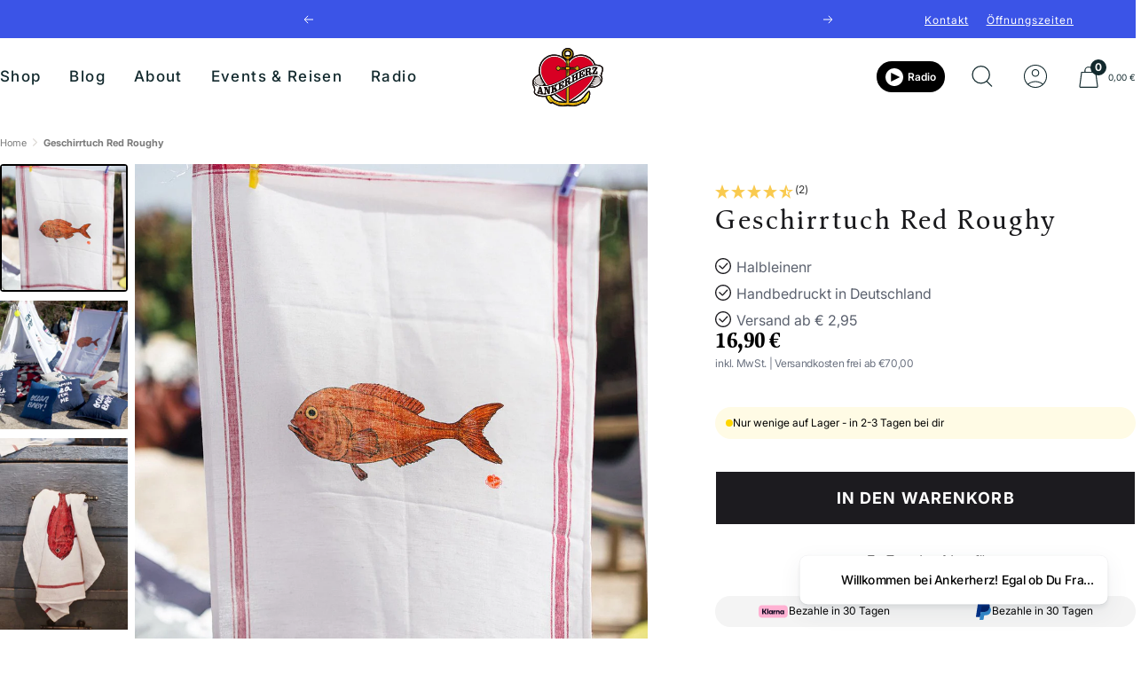

--- FILE ---
content_type: text/html; charset=utf-8
request_url: https://www.ankerherz.de/products/kuechenhandtuch-red-roughy
body_size: 95483
content:
<!doctype html><html class="no-js" lang="de" dir="ltr">
  <head>

    

    <script src="https://cdn.ablyft.com/s/70398485.js"></script>
	<script id="pandectes-rules">   /* PANDECTES-GDPR: DO NOT MODIFY AUTO GENERATED CODE OF THIS SCRIPT */      window.PandectesSettings = {"store":{"id":19786961,"plan":"premium","theme":"ankerherz_v2_os/live - we-site GmbH","primaryLocale":"de","adminMode":false,"headless":false,"storefrontRootDomain":"","checkoutRootDomain":"","storefrontAccessToken":""},"tsPublished":1752045773,"declaration":{"showType":true,"showPurpose":false,"showProvider":false,"declIntroText":"Wir verwenden Cookies, um die Funktionalität der Website zu optimieren, die Leistung zu analysieren und Ihnen ein personalisiertes Erlebnis zu bieten. Einige Cookies sind für den ordnungsgemäßen Betrieb der Website unerlässlich. Diese Cookies können nicht deaktiviert werden. In diesem Fenster können Sie Ihre Präferenzen für Cookies verwalten.","showDateGenerated":true},"language":{"unpublished":[],"languageMode":"Single","fallbackLanguage":"de","languageDetection":"browser","languagesSupported":[]},"texts":{"managed":{"headerText":{"de":"Wir respektieren deine Privatsphäre"},"consentText":{"de":"Wir verwenden Cookies. Viele sind notwendig, um die Website und ihre Funktionen zu betreiben, andere sind für statistische oder Marketingzwecke."},"linkText":{"de":"Mehr erfahren"},"imprintText":{"de":"Impressum"},"googleLinkText":{"de":"Googles Datenschutzbestimmungen"},"allowButtonText":{"de":"Annehmen"},"denyButtonText":{"de":"Ablehnen"},"dismissButtonText":{"de":"Okay"},"leaveSiteButtonText":{"de":"Diese Seite verlassen"},"preferencesButtonText":{"de":"Einstellungen"},"cookiePolicyText":{"de":"Cookie-Richtlinie"},"preferencesPopupTitleText":{"de":"Einwilligungseinstellungen verwalten"},"preferencesPopupIntroText":{"de":"Wir verwenden Cookies, um die Funktionalität der Website zu optimieren, die Leistung zu analysieren und Ihnen ein personalisiertes Erlebnis zu bieten. Einige Cookies sind für den ordnungsgemäßen Betrieb der Website unerlässlich. Diese Cookies können nicht deaktiviert werden. In diesem Fenster können Sie Ihre Präferenzen für Cookies verwalten."},"preferencesPopupSaveButtonText":{"de":"Auswahl speichern"},"preferencesPopupCloseButtonText":{"de":"Schließen"},"preferencesPopupAcceptAllButtonText":{"de":"Alles Akzeptieren"},"preferencesPopupRejectAllButtonText":{"de":"Alles ablehnen"},"cookiesDetailsText":{"de":"Cookie-Details"},"preferencesPopupAlwaysAllowedText":{"de":"Immer erlaubt"},"accessSectionParagraphText":{"de":"Sie haben das Recht, jederzeit auf Ihre Daten zuzugreifen."},"accessSectionTitleText":{"de":"Datenübertragbarkeit"},"accessSectionAccountInfoActionText":{"de":"persönliche Daten"},"accessSectionDownloadReportActionText":{"de":"Alle Daten anfordern"},"accessSectionGDPRRequestsActionText":{"de":"Anfragen betroffener Personen"},"accessSectionOrdersRecordsActionText":{"de":"Aufträge"},"rectificationSectionParagraphText":{"de":"Sie haben das Recht, die Aktualisierung Ihrer Daten zu verlangen, wann immer Sie dies für angemessen halten."},"rectificationSectionTitleText":{"de":"Datenberichtigung"},"rectificationCommentPlaceholder":{"de":"Beschreiben Sie, was Sie aktualisieren möchten"},"rectificationCommentValidationError":{"de":"Kommentar ist erforderlich"},"rectificationSectionEditAccountActionText":{"de":"Aktualisierung anfordern"},"erasureSectionTitleText":{"de":"Recht auf Löschung"},"erasureSectionParagraphText":{"de":"Sie haben das Recht, die Löschung aller Ihrer Daten zu verlangen. Danach können Sie nicht mehr auf Ihr Konto zugreifen."},"erasureSectionRequestDeletionActionText":{"de":"Löschung personenbezogener Daten anfordern"},"consentDate":{"de":"Zustimmungsdatum"},"consentId":{"de":"Einwilligungs-ID"},"consentSectionChangeConsentActionText":{"de":"Einwilligungspräferenz ändern"},"consentSectionConsentedText":{"de":"Sie haben der Cookie-Richtlinie dieser Website zugestimmt am"},"consentSectionNoConsentText":{"de":"Sie haben der Cookie-Richtlinie dieser Website nicht zugestimmt."},"consentSectionTitleText":{"de":"Ihre Cookie-Einwilligung"},"consentStatus":{"de":"Einwilligungspräferenz"},"confirmationFailureMessage":{"de":"Ihre Anfrage wurde nicht bestätigt. Bitte versuchen Sie es erneut und wenn das Problem weiterhin besteht, wenden Sie sich an den Ladenbesitzer, um Hilfe zu erhalten"},"confirmationFailureTitle":{"de":"Ein Problem ist aufgetreten"},"confirmationSuccessMessage":{"de":"Wir werden uns in Kürze zu Ihrem Anliegen bei Ihnen melden."},"confirmationSuccessTitle":{"de":"Ihre Anfrage wurde bestätigt"},"guestsSupportEmailFailureMessage":{"de":"Ihre Anfrage wurde nicht übermittelt. Bitte versuchen Sie es erneut und wenn das Problem weiterhin besteht, wenden Sie sich an den Shop-Inhaber, um Hilfe zu erhalten."},"guestsSupportEmailFailureTitle":{"de":"Ein Problem ist aufgetreten"},"guestsSupportEmailPlaceholder":{"de":"E-Mail-Addresse"},"guestsSupportEmailSuccessMessage":{"de":"Wenn Sie als Kunde dieses Shops registriert sind, erhalten Sie in Kürze eine E-Mail mit Anweisungen zum weiteren Vorgehen."},"guestsSupportEmailSuccessTitle":{"de":"Vielen Dank für die Anfrage"},"guestsSupportEmailValidationError":{"de":"Email ist ungültig"},"guestsSupportInfoText":{"de":"Bitte loggen Sie sich mit Ihrem Kundenkonto ein, um fortzufahren."},"submitButton":{"de":"einreichen"},"submittingButton":{"de":"Senden..."},"cancelButton":{"de":"Abbrechen"},"declIntroText":{"de":"Wir verwenden Cookies, um die Funktionalität der Website zu optimieren, die Leistung zu analysieren und Ihnen ein personalisiertes Erlebnis zu bieten. Einige Cookies sind für den ordnungsgemäßen Betrieb der Website unerlässlich. Diese Cookies können nicht deaktiviert werden. In diesem Fenster können Sie Ihre Präferenzen für Cookies verwalten."},"declName":{"de":"Name"},"declPurpose":{"de":"Zweck"},"declType":{"de":"Typ"},"declRetention":{"de":"Speicherdauer"},"declProvider":{"de":"Anbieter"},"declFirstParty":{"de":"Erstanbieter"},"declThirdParty":{"de":"Drittanbieter"},"declSeconds":{"de":"Sekunden"},"declMinutes":{"de":"Minuten"},"declHours":{"de":"Std."},"declDays":{"de":"Tage"},"declMonths":{"de":"Monate"},"declYears":{"de":"Jahre"},"declSession":{"de":"Sitzung"},"declDomain":{"de":"Domain"},"declPath":{"de":"Weg"}},"categories":{"strictlyNecessaryCookiesTitleText":{"de":"Unbedingt erforderlich"},"strictlyNecessaryCookiesDescriptionText":{"de":"Diese Cookies sind unerlässlich, damit Sie sich auf der Website bewegen und ihre Funktionen nutzen können, z. B. den Zugriff auf sichere Bereiche der Website. Ohne diese Cookies kann die Website nicht richtig funktionieren."},"functionalityCookiesTitleText":{"de":"Funktionale Cookies"},"functionalityCookiesDescriptionText":{"de":"Diese Cookies ermöglichen es der Website, verbesserte Funktionalität und Personalisierung bereitzustellen. Sie können von uns oder von Drittanbietern gesetzt werden, deren Dienste wir auf unseren Seiten hinzugefügt haben. Wenn Sie diese Cookies nicht zulassen, funktionieren einige oder alle dieser Dienste möglicherweise nicht richtig."},"performanceCookiesTitleText":{"de":"Performance-Cookies"},"performanceCookiesDescriptionText":{"de":"Diese Cookies ermöglichen es uns, die Leistung unserer Website zu überwachen und zu verbessern. Sie ermöglichen es uns beispielsweise, Besuche zu zählen, Verkehrsquellen zu identifizieren und zu sehen, welche Teile der Website am beliebtesten sind."},"targetingCookiesTitleText":{"de":"Targeting-Cookies"},"targetingCookiesDescriptionText":{"de":"Diese Cookies können von unseren Werbepartnern über unsere Website gesetzt werden. Sie können von diesen Unternehmen verwendet werden, um ein Profil Ihrer Interessen zu erstellen und Ihnen relevante Werbung auf anderen Websites anzuzeigen. Sie speichern keine direkten personenbezogenen Daten, sondern basieren auf der eindeutigen Identifizierung Ihres Browsers und Ihres Internetgeräts. Wenn Sie diese Cookies nicht zulassen, erleben Sie weniger zielgerichtete Werbung."},"unclassifiedCookiesTitleText":{"de":"Unklassifizierte Cookies"},"unclassifiedCookiesDescriptionText":{"de":"Unklassifizierte Cookies sind Cookies, die wir gerade zusammen mit den Anbietern einzelner Cookies klassifizieren."}},"auto":{}},"library":{"previewMode":false,"fadeInTimeout":0,"defaultBlocked":7,"showLink":true,"showImprintLink":true,"showGoogleLink":false,"enabled":true,"cookie":{"expiryDays":365,"secure":true,"domain":""},"dismissOnScroll":false,"dismissOnWindowClick":false,"dismissOnTimeout":false,"palette":{"popup":{"background":"#FFFFFF","backgroundForCalculations":{"a":1,"b":255,"g":255,"r":255},"text":"#000000"},"button":{"background":"transparent","backgroundForCalculations":{"a":1,"b":255,"g":255,"r":255},"text":"#2C9E7B","textForCalculation":{"a":1,"b":123,"g":158,"r":44},"border":"#2C9E7B"}},"content":{"href":"https://www.ankerherz.de/policies/privacy-policy","imprintHref":"https://www.ankerherz.de/pages/impressum","close":"&#10005;","target":"","logo":"<img class=\"cc-banner-logo\" style=\"max-height: 67px;\" src=\"https://cdn.shopify.com/s/files/1/1978/6961/t/127/assets/pandectes-logo.png?v=1752045772\" alt=\"Cookie banner\" />"},"window":"<div role=\"dialog\" aria-label=\"Wir respektieren deine Privatsphäre\" aria-describedby=\"cookieconsent:desc\" id=\"pandectes-banner\" class=\"cc-window-wrapper cc-overlay-wrapper\"><div class=\"pd-cookie-banner-window cc-window {{classes}}\"><!--googleoff: all-->{{children}}<!--googleon: all--></div></div>","compliance":{"opt-both":"<div class=\"cc-compliance cc-highlight\">{{deny}}{{allow}}</div>"},"type":"opt-both","layouts":{"basic":"{{logo}}{{messagelink}}{{compliance}}{{close}}"},"position":"overlay","theme":"wired","revokable":true,"animateRevokable":false,"revokableReset":false,"revokableLogoUrl":"https://cdn.shopify.com/s/files/1/1978/6961/t/127/assets/pandectes-reopen-logo.png?v=1752045773","revokablePlacement":"bottom-left","revokableMarginHorizontal":15,"revokableMarginVertical":15,"static":false,"autoAttach":true,"hasTransition":true,"blacklistPage":[""],"elements":{"close":"<button aria-label=\"Schließen\" type=\"button\" class=\"cc-close\">{{close}}</button>","dismiss":"<button type=\"button\" class=\"cc-btn cc-btn-decision cc-dismiss\">{{dismiss}}</button>","allow":"<button type=\"button\" class=\"cc-btn cc-btn-decision cc-allow\">{{allow}}</button>","deny":"<button type=\"button\" class=\"cc-btn cc-btn-decision cc-deny\">{{deny}}</button>","preferences":"<button type=\"button\" class=\"cc-btn cc-settings\" onclick=\"Pandectes.fn.openPreferences()\">{{preferences}}</button>"}},"geolocation":{"auOnly":false,"brOnly":false,"caOnly":false,"chOnly":false,"euOnly":false,"jpOnly":false,"nzOnly":false,"thOnly":false,"zaOnly":false,"canadaOnly":false,"globalVisibility":true},"dsr":{"guestsSupport":false,"accessSectionDownloadReportAuto":false},"banner":{"resetTs":1731704491,"extraCss":"        .cc-banner-logo {max-width: 24em!important;}    @media(min-width: 768px) {.cc-window.cc-floating{max-width: 24em!important;width: 24em!important;}}    .cc-message, .pd-cookie-banner-window .cc-header, .cc-logo {text-align: center}    .cc-window-wrapper{z-index: 2147483647;-webkit-transition: opacity 1s ease;  transition: opacity 1s ease;}    .cc-window{z-index: 2147483647;font-family: inherit;}    .pd-cookie-banner-window .cc-header{font-family: inherit;}    .pd-cp-ui{font-family: inherit; background-color: #FFFFFF;color:#000000;}    button.pd-cp-btn, a.pd-cp-btn{}    input + .pd-cp-preferences-slider{background-color: rgba(0, 0, 0, 0.3)}    .pd-cp-scrolling-section::-webkit-scrollbar{background-color: rgba(0, 0, 0, 0.3)}    input:checked + .pd-cp-preferences-slider{background-color: rgba(0, 0, 0, 1)}    .pd-cp-scrolling-section::-webkit-scrollbar-thumb {background-color: rgba(0, 0, 0, 1)}    .pd-cp-ui-close{color:#000000;}    .pd-cp-preferences-slider:before{background-color: #FFFFFF}    .pd-cp-title:before {border-color: #000000!important}    .pd-cp-preferences-slider{background-color:#000000}    .pd-cp-toggle{color:#000000!important}    @media(max-width:699px) {.pd-cp-ui-close-top svg {fill: #000000}}    .pd-cp-toggle:hover,.pd-cp-toggle:visited,.pd-cp-toggle:active{color:#000000!important}    .pd-cookie-banner-window {box-shadow: 0 0 18px rgb(0 0 0 / 20%);}  ","customJavascript":{"useButtons":true},"showPoweredBy":false,"logoHeight":67,"revokableTrigger":false,"hybridStrict":false,"cookiesBlockedByDefault":"7","isActive":true,"implicitSavePreferences":true,"cookieIcon":false,"blockBots":false,"showCookiesDetails":false,"hasTransition":true,"blockingPage":false,"showOnlyLandingPage":false,"leaveSiteUrl":"https://www.google.com","linkRespectStoreLang":false},"cookies":{"0":[{"name":"secure_customer_sig","type":"http","domain":"www.ankerherz.de","path":"/","provider":"Shopify","firstParty":true,"retention":"1 year(s)","expires":1,"unit":"declYears","purpose":{"de":"Wird im Zusammenhang mit dem Kundenlogin verwendet."}},{"name":"localization","type":"http","domain":"www.ankerherz.de","path":"/","provider":"Shopify","firstParty":true,"retention":"1 year(s)","expires":1,"unit":"declYears","purpose":{"de":"Lokalisierung von Shopify-Shops"}},{"name":"cart_currency","type":"http","domain":"www.ankerherz.de","path":"/","provider":"Shopify","firstParty":true,"retention":"2 ","expires":2,"unit":"declSession","purpose":{"de":"Das Cookie ist für die sichere Checkout- und Zahlungsfunktion auf der Website erforderlich. Diese Funktion wird von shopify.com bereitgestellt."}},{"name":"_tracking_consent","type":"http","domain":".ankerherz.de","path":"/","provider":"Shopify","firstParty":false,"retention":"1 year(s)","expires":1,"unit":"declYears","purpose":{"de":"Tracking-Einstellungen."}},{"name":"_cmp_a","type":"http","domain":".ankerherz.de","path":"/","provider":"Shopify","firstParty":false,"retention":"1 day(s)","expires":1,"unit":"declDays","purpose":{"de":"Wird zum Verwalten der Datenschutzeinstellungen des Kunden verwendet."}},{"name":"cart","type":"http","domain":"www.ankerherz.de","path":"/","provider":"Shopify","firstParty":true,"retention":"1 month(s)","expires":1,"unit":"declMonths","purpose":{"de":"Notwendig für die Warenkorbfunktion auf der Website."}},{"name":"cart_ts","type":"http","domain":"www.ankerherz.de","path":"/","provider":"Shopify","firstParty":true,"retention":"1 month(s)","expires":1,"unit":"declMonths","purpose":{"de":"Wird im Zusammenhang mit der Kasse verwendet."}},{"name":"keep_alive","type":"http","domain":"www.ankerherz.de","path":"/","provider":"Shopify","firstParty":true,"retention":"30 minute(s)","expires":30,"unit":"declMinutes","purpose":{"de":"Wird im Zusammenhang mit der Käuferlokalisierung verwendet."}},{"name":"cart_sig","type":"http","domain":"www.ankerherz.de","path":"/","provider":"Shopify","firstParty":true,"retention":"1 month(s)","expires":1,"unit":"declMonths","purpose":{"de":"Shopify-Analysen."}},{"name":"wpm-test-cookie","type":"http","domain":"de","path":"/","provider":"Unknown","firstParty":false,"retention":"Session","expires":1,"unit":"declSeconds","purpose":{"de":""}}],"1":[{"name":"_pinterest_ct_ua","type":"http","domain":".ct.pinterest.com","path":"/","provider":"Pinterest","firstParty":false,"retention":"1 year(s)","expires":1,"unit":"declYears","purpose":{"de":"Wird verwendet, um Aktionen seitenübergreifend zu gruppieren."}}],"2":[{"name":"_orig_referrer","type":"http","domain":".ankerherz.de","path":"/","provider":"Shopify","firstParty":false,"retention":"2 ","expires":2,"unit":"declSession","purpose":{"de":"Verfolgt Zielseiten."}},{"name":"_landing_page","type":"http","domain":".ankerherz.de","path":"/","provider":"Shopify","firstParty":false,"retention":"2 ","expires":2,"unit":"declSession","purpose":{"de":"Verfolgt Zielseiten."}},{"name":"__cf_bm","type":"http","domain":".reviews.io","path":"/","provider":"CloudFlare","firstParty":false,"retention":"30 minute(s)","expires":30,"unit":"declMinutes","purpose":{"de":"Wird verwendet, um eingehenden Datenverkehr zu verwalten, der den mit Bots verbundenen Kriterien entspricht."}}],"4":[{"name":"ar_debug","type":"http","domain":".pinterest.com","path":"/","provider":"Teads","firstParty":false,"retention":"1 year(s)","expires":1,"unit":"declYears","purpose":{"de":"Prüft, ob ein technisches Debugger-Cookie vorhanden ist."}},{"name":"swym-session-id","type":"http","domain":".www.ankerherz.de","path":"/","provider":"Swym","firstParty":true,"retention":"30 minute(s)","expires":30,"unit":"declMinutes","purpose":{"de":"Wird vom SWYM Wishlist Plus Shopify-Plugin verwendet."}},{"name":"swym-swymRegid","type":"http","domain":".www.ankerherz.de","path":"/","provider":"Amazon","firstParty":true,"retention":"1 year(s)","expires":1,"unit":"declYears","purpose":{"de":"Wird von Ihrer Anwendung verwendet."}},{"name":"swym-instrumentMap","type":"http","domain":".www.ankerherz.de","path":"/","provider":"Swym","firstParty":true,"retention":"1 year(s)","expires":1,"unit":"declYears","purpose":{"de":"Wird von Ihrer Anwendung verwendet."}},{"name":"tt_sessionId","type":"html_session","domain":"https://www.ankerherz.de","path":"/","provider":"TikTok","firstParty":true,"retention":"Session","expires":1,"unit":"declYears","purpose":{"de":"Wird vom sozialen Netzwerkdienst TikTok zur Verfolgung der Nutzung eingebetteter Dienste verwendet."}},{"name":"ads/ga-audiences","type":"html_session","domain":"https://www.google.ie","path":"/","provider":"Unknown","firstParty":false,"retention":"Session","expires":1,"unit":"declYears","purpose":{"de":""}}],"8":[{"name":"wpm-test-cookie","type":"http","domain":"www.ankerherz.de","path":"/","provider":"Unknown","firstParty":true,"retention":"Session","expires":1,"unit":"declSeconds","purpose":{"de":""}},{"name":"wpm-test-cookie","type":"http","domain":"ankerherz.de","path":"/","provider":"Unknown","firstParty":false,"retention":"Session","expires":1,"unit":"declSeconds","purpose":{"de":""}},{"name":"swym-authn_timestamp","type":"html_local","domain":"https://www.ankerherz.de","path":"/","provider":"Unknown","firstParty":true,"retention":"Local Storage","expires":1,"unit":"declYears","purpose":{"de":""}},{"name":"bugsnag-anonymous-id","type":"html_local","domain":"https://www.ankerherz.de","path":"/","provider":"Unknown","firstParty":true,"retention":"Local Storage","expires":1,"unit":"declYears","purpose":{"de":""}},{"name":"GDPR_legal_cookie","type":"html_local","domain":"https://www.ankerherz.de","path":"/","provider":"Unknown","firstParty":true,"retention":"Local Storage","expires":1,"unit":"declYears","purpose":{"de":""}},{"name":"__verify","type":"http","domain":"www.ankerherz.de","path":"/","provider":"Unknown","firstParty":true,"retention":"Session","expires":1,"unit":"declSeconds","purpose":{"de":""}},{"name":"bc_tagManagerData","type":"html_local","domain":"https://www.ankerherz.de","path":"/","provider":"Unknown","firstParty":true,"retention":"Local Storage","expires":1,"unit":"declYears","purpose":{"de":""}},{"name":"swym-ab-test-config","type":"html_local","domain":"https://www.ankerherz.de","path":"/","provider":"Unknown","firstParty":true,"retention":"Local Storage","expires":1,"unit":"declYears","purpose":{"de":""}},{"name":"swym-rconfig_cache","type":"html_local","domain":"https://www.ankerherz.de","path":"/","provider":"Unknown","firstParty":true,"retention":"Local Storage","expires":1,"unit":"declYears","purpose":{"de":""}},{"name":"swym-products_timestamp","type":"html_local","domain":"https://www.ankerherz.de","path":"/","provider":"Unknown","firstParty":true,"retention":"Local Storage","expires":1,"unit":"declYears","purpose":{"de":""}},{"name":"swym-devices","type":"html_local","domain":"https://www.ankerherz.de","path":"/","provider":"Unknown","firstParty":true,"retention":"Local Storage","expires":1,"unit":"declYears","purpose":{"de":""}},{"name":"swym-wishlisthkey_timestamp","type":"html_local","domain":"https://www.ankerherz.de","path":"/","provider":"Unknown","firstParty":true,"retention":"Local Storage","expires":1,"unit":"declYears","purpose":{"de":""}},{"name":"shopCountryCode","type":"html_local","domain":"https://www.ankerherz.de","path":"/","provider":"Unknown","firstParty":true,"retention":"Local Storage","expires":1,"unit":"declYears","purpose":{"de":""}},{"name":"bc_tagManagerTasks","type":"html_local","domain":"https://www.ankerherz.de","path":"/","provider":"Unknown","firstParty":true,"retention":"Local Storage","expires":1,"unit":"declYears","purpose":{"de":""}},{"name":"swym-products","type":"html_local","domain":"https://www.ankerherz.de","path":"/","provider":"Unknown","firstParty":true,"retention":"Local Storage","expires":1,"unit":"declYears","purpose":{"de":""}},{"name":"swym-authn","type":"html_local","domain":"https://www.ankerherz.de","path":"/","provider":"Unknown","firstParty":true,"retention":"Local Storage","expires":1,"unit":"declYears","purpose":{"de":""}},{"name":"shopifyChatData","type":"html_local","domain":"https://www.ankerherz.de","path":"/","provider":"Unknown","firstParty":true,"retention":"Local Storage","expires":1,"unit":"declYears","purpose":{"de":""}},{"name":"lbUpselPixel","type":"html_local","domain":"https://www.ankerherz.de","path":"/","provider":"Unknown","firstParty":true,"retention":"Local Storage","expires":1,"unit":"declYears","purpose":{"de":""}},{"name":"swym-devices_timestamp","type":"html_local","domain":"https://www.ankerherz.de","path":"/","provider":"Unknown","firstParty":true,"retention":"Local Storage","expires":1,"unit":"declYears","purpose":{"de":""}},{"name":"wrapped-gift-products","type":"html_local","domain":"https://www.ankerherz.de","path":"/","provider":"Unknown","firstParty":true,"retention":"Local Storage","expires":1,"unit":"declYears","purpose":{"de":""}},{"name":"customCookies","type":"html_local","domain":"https://www.ankerherz.de","path":"/","provider":"Unknown","firstParty":true,"retention":"Local Storage","expires":1,"unit":"declYears","purpose":{"de":""}},{"name":"klaviyoOnsite","type":"html_local","domain":"https://www.ankerherz.de","path":"/","provider":"Unknown","firstParty":true,"retention":"Local Storage","expires":1,"unit":"declYears","purpose":{"de":""}},{"name":"lb-upsell-userType","type":"html_local","domain":"https://www.ankerherz.de","path":"/","provider":"Unknown","firstParty":true,"retention":"Local Storage","expires":1,"unit":"declYears","purpose":{"de":""}},{"name":"BC_GDPR_2ce3a13160348f524c8cc9","type":"html_local","domain":"https://www.ankerherz.de","path":"/","provider":"Unknown","firstParty":true,"retention":"Local Storage","expires":1,"unit":"declYears","purpose":{"de":""}},{"name":"_GDPR_VAL","type":"html_local","domain":"https://www.ankerherz.de","path":"/","provider":"Unknown","firstParty":true,"retention":"Local Storage","expires":1,"unit":"declYears","purpose":{"de":""}},{"name":"tt_pixel_session_index_v2","type":"html_session","domain":"https://www.ankerherz.de","path":"/","provider":"Unknown","firstParty":true,"retention":"Session","expires":1,"unit":"declYears","purpose":{"de":""}},{"name":"tt_appInfo_v2","type":"html_session","domain":"https://www.ankerherz.de","path":"/","provider":"Unknown","firstParty":true,"retention":"Session","expires":1,"unit":"declYears","purpose":{"de":""}},{"name":"swym-rapps_cache","type":"html_local","domain":"https://www.ankerherz.de","path":"/","provider":"Unknown","firstParty":true,"retention":"Local Storage","expires":1,"unit":"declYears","purpose":{"de":""}},{"name":"BC_GDPR_CustomScriptForShop","type":"html_local","domain":"https://www.ankerherz.de","path":"/","provider":"Unknown","firstParty":true,"retention":"Local Storage","expires":1,"unit":"declYears","purpose":{"de":""}},{"name":"session-storage-test","type":"html_session","domain":"https://www.ankerherz.de","path":"/","provider":"Unknown","firstParty":true,"retention":"Session","expires":1,"unit":"declYears","purpose":{"de":""}},{"name":"wrapped-cart","type":"html_local","domain":"https://www.ankerherz.de","path":"/","provider":"Unknown","firstParty":true,"retention":"Local Storage","expires":1,"unit":"declYears","purpose":{"de":""}},{"name":"lstest","type":"html_local","domain":"https://www.ankerherz.de","path":"/","provider":"Unknown","firstParty":true,"retention":"Local Storage","expires":1,"unit":"declYears","purpose":{"de":""}},{"name":"local-storage-test","type":"html_local","domain":"https://www.ankerherz.de","path":"/","provider":"Unknown","firstParty":true,"retention":"Local Storage","expires":1,"unit":"declYears","purpose":{"de":""}},{"name":"_kla_test","type":"html_local","domain":"https://www.ankerherz.de","path":"/","provider":"Unknown","firstParty":true,"retention":"Local Storage","expires":1,"unit":"declYears","purpose":{"de":""}},{"name":"__storage_test__","type":"html_local","domain":"https://www.ankerherz.de","path":"/","provider":"Unknown","firstParty":true,"retention":"Local Storage","expires":1,"unit":"declYears","purpose":{"de":""}},{"name":"klaviyoPagesVisitCount","type":"html_session","domain":"https://www.ankerherz.de","path":"/","provider":"Unknown","firstParty":true,"retention":"Session","expires":1,"unit":"declYears","purpose":{"de":""}}]},"blocker":{"isActive":false,"googleConsentMode":{"id":"","analyticsId":"","adwordsId":"","isActive":false,"adStorageCategory":4,"analyticsStorageCategory":2,"personalizationStorageCategory":1,"functionalityStorageCategory":1,"customEvent":false,"securityStorageCategory":0,"redactData":false,"urlPassthrough":false,"dataLayerProperty":"dataLayer","waitForUpdate":0,"useNativeChannel":false},"facebookPixel":{"id":"","isActive":false,"ldu":false},"microsoft":{"isActive":false,"uetTags":""},"rakuten":{"isActive":false,"cmp":false,"ccpa":false},"klaviyoIsActive":false,"gpcIsActive":false,"defaultBlocked":7,"patterns":{"whiteList":[],"blackList":{"1":[],"2":[],"4":[],"8":[]},"iframesWhiteList":[],"iframesBlackList":{"1":[],"2":[],"4":[],"8":[]},"beaconsWhiteList":[],"beaconsBlackList":{"1":[],"2":[],"4":[],"8":[]}}}}      !function(){"use strict";window.PandectesRules=window.PandectesRules||{},window.PandectesRules.manualBlacklist={1:[],2:[],4:[]},window.PandectesRules.blacklistedIFrames={1:[],2:[],4:[]},window.PandectesRules.blacklistedCss={1:[],2:[],4:[]},window.PandectesRules.blacklistedBeacons={1:[],2:[],4:[]};var e="javascript/blocked";function t(e){return new RegExp(e.replace(/[/\\.+?$()]/g,"\\$&").replace("*","(.*)"))}var n=function(e){var t=arguments.length>1&&void 0!==arguments[1]?arguments[1]:"log";new URLSearchParams(window.location.search).get("log")&&console[t]("PandectesRules: ".concat(e))};function a(e){var t=document.createElement("script");t.async=!0,t.src=e,document.head.appendChild(t)}function r(e,t){(null==t||t>e.length)&&(t=e.length);for(var n=0,a=Array(t);n<t;n++)a[n]=e[n];return a}function o(e,t,n){return(t=function(e){var t=function(e,t){if("object"!=typeof e||!e)return e;var n=e[Symbol.toPrimitive];if(void 0!==n){var a=n.call(e,t||"default");if("object"!=typeof a)return a;throw new TypeError("@@toPrimitive must return a primitive value.")}return("string"===t?String:Number)(e)}(e,"string");return"symbol"==typeof t?t:t+""}(t))in e?Object.defineProperty(e,t,{value:n,enumerable:!0,configurable:!0,writable:!0}):e[t]=n,e}function i(e,t){var n=Object.keys(e);if(Object.getOwnPropertySymbols){var a=Object.getOwnPropertySymbols(e);t&&(a=a.filter((function(t){return Object.getOwnPropertyDescriptor(e,t).enumerable}))),n.push.apply(n,a)}return n}function s(e){for(var t=1;t<arguments.length;t++){var n=null!=arguments[t]?arguments[t]:{};t%2?i(Object(n),!0).forEach((function(t){o(e,t,n[t])})):Object.getOwnPropertyDescriptors?Object.defineProperties(e,Object.getOwnPropertyDescriptors(n)):i(Object(n)).forEach((function(t){Object.defineProperty(e,t,Object.getOwnPropertyDescriptor(n,t))}))}return e}function c(e,t){return function(e){if(Array.isArray(e))return e}(e)||function(e,t){var n=null==e?null:"undefined"!=typeof Symbol&&e[Symbol.iterator]||e["@@iterator"];if(null!=n){var a,r,o,i,s=[],c=!0,l=!1;try{if(o=(n=n.call(e)).next,0===t){if(Object(n)!==n)return;c=!1}else for(;!(c=(a=o.call(n)).done)&&(s.push(a.value),s.length!==t);c=!0);}catch(e){l=!0,r=e}finally{try{if(!c&&null!=n.return&&(i=n.return(),Object(i)!==i))return}finally{if(l)throw r}}return s}}(e,t)||d(e,t)||function(){throw new TypeError("Invalid attempt to destructure non-iterable instance.\nIn order to be iterable, non-array objects must have a [Symbol.iterator]() method.")}()}function l(e){return function(e){if(Array.isArray(e))return r(e)}(e)||function(e){if("undefined"!=typeof Symbol&&null!=e[Symbol.iterator]||null!=e["@@iterator"])return Array.from(e)}(e)||d(e)||function(){throw new TypeError("Invalid attempt to spread non-iterable instance.\nIn order to be iterable, non-array objects must have a [Symbol.iterator]() method.")}()}function d(e,t){if(e){if("string"==typeof e)return r(e,t);var n={}.toString.call(e).slice(8,-1);return"Object"===n&&e.constructor&&(n=e.constructor.name),"Map"===n||"Set"===n?Array.from(e):"Arguments"===n||/^(?:Ui|I)nt(?:8|16|32)(?:Clamped)?Array$/.test(n)?r(e,t):void 0}}var u=window.PandectesRulesSettings||window.PandectesSettings,f=!(void 0===window.dataLayer||!Array.isArray(window.dataLayer)||!window.dataLayer.some((function(e){return"pandectes_full_scan"===e.event}))),g=function(){var e,t=arguments.length>0&&void 0!==arguments[0]?arguments[0]:"_pandectes_gdpr",n=("; "+document.cookie).split("; "+t+"=");if(n.length<2)e={};else{var a=n.pop().split(";");e=window.atob(a.shift())}var r=function(e){try{return JSON.parse(e)}catch(e){return!1}}(e);return!1!==r?r:e}(),p=u.banner.isActive,h=u.blocker,y=h.defaultBlocked,v=h.patterns,w=g&&null!==g.preferences&&void 0!==g.preferences?g.preferences:null,m=f?0:p?null===w?y:w:0,b={1:!(1&m),2:!(2&m),4:!(4&m)},k=v.blackList,_=v.whiteList,S=v.iframesBlackList,L=v.iframesWhiteList,A=v.beaconsBlackList,C=v.beaconsWhiteList,P={blackList:[],whiteList:[],iframesBlackList:{1:[],2:[],4:[],8:[]},iframesWhiteList:[],beaconsBlackList:{1:[],2:[],4:[],8:[]},beaconsWhiteList:[]};[1,2,4].map((function(e){var n;b[e]||((n=P.blackList).push.apply(n,l(k[e].length?k[e].map(t):[])),P.iframesBlackList[e]=S[e].length?S[e].map(t):[],P.beaconsBlackList[e]=A[e].length?A[e].map(t):[])})),P.whiteList=_.length?_.map(t):[],P.iframesWhiteList=L.length?L.map(t):[],P.beaconsWhiteList=C.length?C.map(t):[];var E={scripts:[],iframes:{1:[],2:[],4:[]},beacons:{1:[],2:[],4:[]},css:{1:[],2:[],4:[]}},O=function(t,n){return t&&(!n||n!==e)&&(!P.blackList||P.blackList.some((function(e){return e.test(t)})))&&(!P.whiteList||P.whiteList.every((function(e){return!e.test(t)})))},T=function(e,t){var n=P.iframesBlackList[t],a=P.iframesWhiteList;return e&&(!n||n.some((function(t){return t.test(e)})))&&(!a||a.every((function(t){return!t.test(e)})))},B=function(e,t){var n=P.beaconsBlackList[t],a=P.beaconsWhiteList;return e&&(!n||n.some((function(t){return t.test(e)})))&&(!a||a.every((function(t){return!t.test(e)})))},I=new MutationObserver((function(e){for(var t=0;t<e.length;t++)for(var n=e[t].addedNodes,a=0;a<n.length;a++){var r=n[a],o=r.dataset&&r.dataset.cookiecategory;if(1===r.nodeType&&"LINK"===r.tagName){var i=r.dataset&&r.dataset.href;if(i&&o)switch(o){case"functionality":case"C0001":E.css[1].push(i);break;case"performance":case"C0002":E.css[2].push(i);break;case"targeting":case"C0003":E.css[4].push(i)}}}})),j=new MutationObserver((function(t){for(var a=0;a<t.length;a++)for(var r=t[a].addedNodes,o=function(){var t=r[i],a=t.src||t.dataset&&t.dataset.src,o=t.dataset&&t.dataset.cookiecategory;if(1===t.nodeType&&"IFRAME"===t.tagName){if(a){var s=!1;T(a,1)||"functionality"===o||"C0001"===o?(s=!0,E.iframes[1].push(a)):T(a,2)||"performance"===o||"C0002"===o?(s=!0,E.iframes[2].push(a)):(T(a,4)||"targeting"===o||"C0003"===o)&&(s=!0,E.iframes[4].push(a)),s&&(t.removeAttribute("src"),t.setAttribute("data-src",a))}}else if(1===t.nodeType&&"IMG"===t.tagName){if(a){var c=!1;B(a,1)?(c=!0,E.beacons[1].push(a)):B(a,2)?(c=!0,E.beacons[2].push(a)):B(a,4)&&(c=!0,E.beacons[4].push(a)),c&&(t.removeAttribute("src"),t.setAttribute("data-src",a))}}else if(1===t.nodeType&&"SCRIPT"===t.tagName){var l=t.type,d=!1;if(O(a,l)?(n("rule blocked: ".concat(a)),d=!0):a&&o?n("manually blocked @ ".concat(o,": ").concat(a)):o&&n("manually blocked @ ".concat(o,": inline code")),d){E.scripts.push([t,l]),t.type=e;var u=function(n){t.getAttribute("type")===e&&n.preventDefault(),t.removeEventListener("beforescriptexecute",u)};t.addEventListener("beforescriptexecute",u),t.parentElement&&t.parentElement.removeChild(t)}}},i=0;i<r.length;i++)o()})),R=document.createElement,U={src:Object.getOwnPropertyDescriptor(HTMLScriptElement.prototype,"src"),type:Object.getOwnPropertyDescriptor(HTMLScriptElement.prototype,"type")};window.PandectesRules.unblockCss=function(e){var t=E.css[e]||[];t.length&&n("Unblocking CSS for ".concat(e)),t.forEach((function(e){var t=document.querySelector('link[data-href^="'.concat(e,'"]'));t.removeAttribute("data-href"),t.href=e})),E.css[e]=[]},window.PandectesRules.unblockIFrames=function(e){var t=E.iframes[e]||[];t.length&&n("Unblocking IFrames for ".concat(e)),P.iframesBlackList[e]=[],t.forEach((function(e){var t=document.querySelector('iframe[data-src^="'.concat(e,'"]'));t.removeAttribute("data-src"),t.src=e})),E.iframes[e]=[]},window.PandectesRules.unblockBeacons=function(e){var t=E.beacons[e]||[];t.length&&n("Unblocking Beacons for ".concat(e)),P.beaconsBlackList[e]=[],t.forEach((function(e){var t=document.querySelector('img[data-src^="'.concat(e,'"]'));t.removeAttribute("data-src"),t.src=e})),E.beacons[e]=[]},window.PandectesRules.unblockInlineScripts=function(e){var t=1===e?"functionality":2===e?"performance":"targeting",a=document.querySelectorAll('script[type="javascript/blocked"][data-cookiecategory="'.concat(t,'"]'));n("unblockInlineScripts: ".concat(a.length," in ").concat(t)),a.forEach((function(e){var t=document.createElement("script");t.type="text/javascript",e.hasAttribute("src")?t.src=e.getAttribute("src"):t.textContent=e.textContent,document.head.appendChild(t),e.parentNode.removeChild(e)}))},window.PandectesRules.unblockInlineCss=function(e){var t=1===e?"functionality":2===e?"performance":"targeting",a=document.querySelectorAll('link[data-cookiecategory="'.concat(t,'"]'));n("unblockInlineCss: ".concat(a.length," in ").concat(t)),a.forEach((function(e){e.href=e.getAttribute("data-href")}))},window.PandectesRules.unblock=function(e){e.length<1?(P.blackList=[],P.whiteList=[],P.iframesBlackList=[],P.iframesWhiteList=[]):(P.blackList&&(P.blackList=P.blackList.filter((function(t){return e.every((function(e){return"string"==typeof e?!t.test(e):e instanceof RegExp?t.toString()!==e.toString():void 0}))}))),P.whiteList&&(P.whiteList=[].concat(l(P.whiteList),l(e.map((function(e){if("string"==typeof e){var n=".*"+t(e)+".*";if(P.whiteList.every((function(e){return e.toString()!==n.toString()})))return new RegExp(n)}else if(e instanceof RegExp&&P.whiteList.every((function(t){return t.toString()!==e.toString()})))return e;return null})).filter(Boolean)))));var a=0;l(E.scripts).forEach((function(e,t){var n=c(e,2),r=n[0],o=n[1];if(function(e){var t=e.getAttribute("src");return P.blackList&&P.blackList.every((function(e){return!e.test(t)}))||P.whiteList&&P.whiteList.some((function(e){return e.test(t)}))}(r)){for(var i=document.createElement("script"),s=0;s<r.attributes.length;s++){var l=r.attributes[s];"src"!==l.name&&"type"!==l.name&&i.setAttribute(l.name,r.attributes[s].value)}i.setAttribute("src",r.src),i.setAttribute("type",o||"application/javascript"),document.head.appendChild(i),E.scripts.splice(t-a,1),a++}})),0==P.blackList.length&&0===P.iframesBlackList[1].length&&0===P.iframesBlackList[2].length&&0===P.iframesBlackList[4].length&&0===P.beaconsBlackList[1].length&&0===P.beaconsBlackList[2].length&&0===P.beaconsBlackList[4].length&&(n("Disconnecting observers"),j.disconnect(),I.disconnect())};var D=u.store,N=D.adminMode,M=D.headless,z=D.storefrontRootDomain,x=D.checkoutRootDomain,F=D.storefrontAccessToken,q=u.banner.isActive,W=u.blocker.defaultBlocked;q&&function(e){if(window.Shopify&&window.Shopify.customerPrivacy)e();else{var t=null;window.Shopify&&window.Shopify.loadFeatures&&window.Shopify.trackingConsent?e():t=setInterval((function(){window.Shopify&&window.Shopify.loadFeatures&&(clearInterval(t),window.Shopify.loadFeatures([{name:"consent-tracking-api",version:"0.1"}],(function(t){t?n("Shopify.customerPrivacy API - failed to load"):(n("shouldShowBanner() -> ".concat(window.Shopify.trackingConsent.shouldShowBanner()," | saleOfDataRegion() -> ").concat(window.Shopify.trackingConsent.saleOfDataRegion())),e())})))}),10)}}((function(){!function(){var e=window.Shopify.trackingConsent;if(!1!==e.shouldShowBanner()||null!==w||7!==W)try{var t=N&&!(window.Shopify&&window.Shopify.AdminBarInjector),a={preferences:!(1&m)||f||t,analytics:!(2&m)||f||t,marketing:!(4&m)||f||t};M&&(a.headlessStorefront=!0,a.storefrontRootDomain=null!=z&&z.length?z:window.location.hostname,a.checkoutRootDomain=null!=x&&x.length?x:"checkout.".concat(window.location.hostname),a.storefrontAccessToken=null!=F&&F.length?F:""),e.firstPartyMarketingAllowed()===a.marketing&&e.analyticsProcessingAllowed()===a.analytics&&e.preferencesProcessingAllowed()===a.preferences||e.setTrackingConsent(a,(function(e){e&&e.error?n("Shopify.customerPrivacy API - failed to setTrackingConsent"):n("setTrackingConsent(".concat(JSON.stringify(a),")"))}))}catch(e){n("Shopify.customerPrivacy API - exception")}}(),function(){if(M){var e=window.Shopify.trackingConsent,t=e.currentVisitorConsent();if(navigator.globalPrivacyControl&&""===t.sale_of_data){var a={sale_of_data:!1,headlessStorefront:!0};a.storefrontRootDomain=null!=z&&z.length?z:window.location.hostname,a.checkoutRootDomain=null!=x&&x.length?x:"checkout.".concat(window.location.hostname),a.storefrontAccessToken=null!=F&&F.length?F:"",e.setTrackingConsent(a,(function(e){e&&e.error?n("Shopify.customerPrivacy API - failed to setTrackingConsent({".concat(JSON.stringify(a),")")):n("setTrackingConsent(".concat(JSON.stringify(a),")"))}))}}}()}));var H=["AT","BE","BG","HR","CY","CZ","DK","EE","FI","FR","DE","GR","HU","IE","IT","LV","LT","LU","MT","NL","PL","PT","RO","SK","SI","ES","SE","GB","LI","NO","IS"],J="[Pandectes :: Google Consent Mode debug]:";function G(){var e=arguments.length<=0?void 0:arguments[0],t=arguments.length<=1?void 0:arguments[1],n=arguments.length<=2?void 0:arguments[2];if("consent"!==e)return"config"===e?"config":void 0;var a=n.ad_storage,r=n.ad_user_data,o=n.ad_personalization,i=n.functionality_storage,s=n.analytics_storage,c=n.personalization_storage,l={Command:e,Mode:t,ad_storage:a,ad_user_data:r,ad_personalization:o,functionality_storage:i,analytics_storage:s,personalization_storage:c,security_storage:n.security_storage};return console.table(l),"default"===t&&("denied"===a&&"denied"===r&&"denied"===o&&"denied"===i&&"denied"===s&&"denied"===c||console.warn("".concat(J,' all types in a "default" command should be set to "denied" except for security_storage that should be set to "granted"'))),t}var V=!1,K=!1;function Z(e){e&&("default"===e?(V=!0,K&&console.warn("".concat(J,' "default" command was sent but there was already an "update" command before it.'))):"update"===e?(K=!0,V||console.warn("".concat(J,' "update" command was sent but there was no "default" command before it.'))):"config"===e&&(V||console.warn("".concat(J,' a tag read consent state before a "default" command was sent.'))))}var $=u.banner,Y=$.isActive,X=$.hybridStrict,Q=u.geolocation,ee=Q.caOnly,te=void 0!==ee&&ee,ne=Q.euOnly,ae=void 0!==ne&&ne,re=Q.brOnly,oe=void 0!==re&&re,ie=Q.jpOnly,se=void 0!==ie&&ie,ce=Q.thOnly,le=void 0!==ce&&ce,de=Q.chOnly,ue=void 0!==de&&de,fe=Q.zaOnly,ge=void 0!==fe&&fe,pe=Q.canadaOnly,he=void 0!==pe&&pe,ye=Q.globalVisibility,ve=void 0===ye||ye,we=u.blocker,me=we.defaultBlocked,be=void 0===me?7:me,ke=we.googleConsentMode,_e=ke.isActive;ke.customEvent;var Se=ke.id,Le=void 0===Se?"":Se,Ae=ke.analyticsId,Ce=void 0===Ae?"":Ae,Pe=ke.adwordsId,Ee=void 0===Pe?"":Pe,Oe=ke.redactData,Te=ke.urlPassthrough,Be=ke.adStorageCategory,Ie=ke.analyticsStorageCategory,je=ke.functionalityStorageCategory,Re=ke.personalizationStorageCategory,Ue=ke.securityStorageCategory,De=ke.dataLayerProperty,Ne=void 0===De?"dataLayer":De,Me=ke.waitForUpdate,ze=void 0===Me?0:Me,xe=ke.useNativeChannel,Fe=void 0!==xe&&xe,qe=ke.debugMode,We=void 0!==qe&&qe;function He(){window[Ne].push(arguments)}window[Ne]=window[Ne]||[];var Je,Ge={hasInitialized:!1,useNativeChannel:!1,ads_data_redaction:!1,url_passthrough:!1,data_layer_property:"dataLayer",storage:{ad_storage:"granted",ad_user_data:"granted",ad_personalization:"granted",analytics_storage:"granted",functionality_storage:"granted",personalization_storage:"granted",security_storage:"granted"}};if(Y&&_e){We&&(Je=Ne||"dataLayer",window[Je].forEach((function(e){Z(G.apply(void 0,l(e)))})),window[Je].push=function(){for(var e=arguments.length,t=new Array(e),n=0;n<e;n++)t[n]=arguments[n];return Z(G.apply(void 0,l(t[0]))),Array.prototype.push.apply(this,t)});var Ve=0===(be&Be)?"granted":"denied",Ke=0===(be&Ie)?"granted":"denied",Ze=0===(be&je)?"granted":"denied",$e=0===(be&Re)?"granted":"denied",Ye=0===(be&Ue)?"granted":"denied";Ge.hasInitialized=!0,Ge.useNativeChannel=Fe,Ge.url_passthrough=Te,Ge.ads_data_redaction="denied"===Ve&&Oe,Ge.storage.ad_storage=Ve,Ge.storage.ad_user_data=Ve,Ge.storage.ad_personalization=Ve,Ge.storage.analytics_storage=Ke,Ge.storage.functionality_storage=Ze,Ge.storage.personalization_storage=$e,Ge.storage.security_storage=Ye,Ge.data_layer_property=Ne||"dataLayer",He("set","developer_id.dMTZkMj",!0),Ge.ads_data_redaction&&He("set","ads_data_redaction",Ge.ads_data_redaction),Ge.url_passthrough&&He("set","url_passthrough",Ge.url_passthrough),function(){var e=m!==be?{wait_for_update:ze||500}:ze?{wait_for_update:ze}:{};ve&&!X?He("consent","default",s(s({},Ge.storage),e)):(He("consent","default",s(s(s({},Ge.storage),e),{},{region:[].concat(l(ae||X?H:[]),l(te&&!X?["US-CA","US-VA","US-CT","US-UT","US-CO","US-MT","US-TX","US-OR","US-IA","US-NE","US-NH","US-DE","US-NJ","US-TN","US-MN"]:[]),l(oe&&!X?["BR"]:[]),l(se&&!X?["JP"]:[]),l(he&&!X?["CA"]:[]),l(le&&!X?["TH"]:[]),l(ue&&!X?["CH"]:[]),l(ge&&!X?["ZA"]:[]))})),He("consent","default",{ad_storage:"granted",ad_user_data:"granted",ad_personalization:"granted",analytics_storage:"granted",functionality_storage:"granted",personalization_storage:"granted",security_storage:"granted"}));if(null!==w){var t=0===(m&Be)?"granted":"denied",n=0===(m&Ie)?"granted":"denied",r=0===(m&je)?"granted":"denied",o=0===(m&Re)?"granted":"denied",i=0===(m&Ue)?"granted":"denied";Ge.storage.ad_storage=t,Ge.storage.ad_user_data=t,Ge.storage.ad_personalization=t,Ge.storage.analytics_storage=n,Ge.storage.functionality_storage=r,Ge.storage.personalization_storage=o,Ge.storage.security_storage=i,He("consent","update",Ge.storage)}He("js",new Date);var c="https://www.googletagmanager.com";if(Le.length){var d=Le.split(",");window[Ge.data_layer_property].push({"gtm.start":(new Date).getTime(),event:"gtm.js"});for(var u=0;u<d.length;u++){var f="dataLayer"!==Ge.data_layer_property?"&l=".concat(Ge.data_layer_property):"";a("".concat(c,"/gtm.js?id=").concat(d[u].trim()).concat(f))}}if(Ce.length)for(var g=Ce.split(","),p=0;p<g.length;p++){var h=g[p].trim();h.length&&(a("".concat(c,"/gtag/js?id=").concat(h)),He("config",h,{send_page_view:!1}))}if(Ee.length)for(var y=Ee.split(","),v=0;v<y.length;v++){var b=y[v].trim();b.length&&(a("".concat(c,"/gtag/js?id=").concat(b)),He("config",b,{allow_enhanced_conversions:!0}))}}()}var Xe=u.blocker,Qe=Xe.klaviyoIsActive,et=Xe.googleConsentMode.adStorageCategory;Qe&&window.addEventListener("PandectesEvent_OnConsent",(function(e){var t=e.detail.preferences;if(null!=t){var n=0===(t&et)?"granted":"denied";void 0!==window.klaviyo&&window.klaviyo.isIdentified()&&window.klaviyo.push(["identify",{ad_personalization:n,ad_user_data:n}])}})),u.banner.revokableTrigger&&(window.onload=function(){document.querySelectorAll('[href*="#reopenBanner"]').forEach((function(e){e.onclick=function(e){e.preventDefault(),window.Pandectes.fn.revokeConsent()}}))});var tt=u.banner.isActive,nt=u.blocker,at=nt.defaultBlocked,rt=void 0===at?7:at,ot=nt.microsoft,it=ot.isActive,st=ot.uetTags,ct=ot.dataLayerProperty,lt=void 0===ct?"uetq":ct,dt={hasInitialized:!1,data_layer_property:"uetq",storage:{ad_storage:"granted"}};if(tt&&it){if(function(e,t,n){var a=new Date;a.setTime(a.getTime()+24*n*60*60*1e3);var r="expires="+a.toUTCString();document.cookie="".concat(e,"=").concat(t,"; ").concat(r,"; path=/; secure; samesite=strict")}("_uetmsdns","0",365),st.length)for(var ut=st.split(","),ft=0;ft<ut.length;ft++)ut[ft].trim().length&&ht(ut[ft]);var gt=4&rt?"denied":"granted";if(dt.hasInitialized=!0,dt.storage.ad_storage=gt,window[lt]=window[lt]||[],window[lt].push("consent","default",dt.storage),null!==w){var pt=4&m?"denied":"granted";dt.storage.ad_storage=pt,window[lt].push("consent","update",dt.storage)}}function ht(e){var t=document.createElement("script");t.type="text/javascript",t.src="//bat.bing.com/bat.js",t.onload=function(){var t={ti:e,cookieFlags:"SameSite=None;Secure"};t.q=window[lt],window[lt]=new UET(t),window[lt].push("pageLoad")},document.head.appendChild(t)}window.PandectesRules.gcm=Ge;var yt=u.banner.isActive,vt=u.blocker.isActive;n("Prefs: ".concat(m," | Banner: ").concat(yt?"on":"off"," | Blocker: ").concat(vt?"on":"off"));var wt=null===w&&/\/checkouts\//.test(window.location.pathname);0!==m&&!1===f&&vt&&!wt&&(n("Blocker will execute"),document.createElement=function(){for(var t=arguments.length,n=new Array(t),a=0;a<t;a++)n[a]=arguments[a];if("script"!==n[0].toLowerCase())return R.bind?R.bind(document).apply(void 0,n):R;var r=R.bind(document).apply(void 0,n);try{Object.defineProperties(r,{src:s(s({},U.src),{},{set:function(t){O(t,r.type)&&U.type.set.call(this,e),U.src.set.call(this,t)}}),type:s(s({},U.type),{},{get:function(){var t=U.type.get.call(this);return t===e||O(this.src,t)?null:t},set:function(t){var n=O(r.src,r.type)?e:t;U.type.set.call(this,n)}})}),r.setAttribute=function(t,n){if("type"===t){var a=O(r.src,r.type)?e:n;U.type.set.call(r,a)}else"src"===t?(O(n,r.type)&&U.type.set.call(r,e),U.src.set.call(r,n)):HTMLScriptElement.prototype.setAttribute.call(r,t,n)}}catch(e){console.warn("Yett: unable to prevent script execution for script src ",r.src,".\n",'A likely cause would be because you are using a third-party browser extension that monkey patches the "document.createElement" function.')}return r},j.observe(document.documentElement,{childList:!0,subtree:!0}),I.observe(document.documentElement,{childList:!0,subtree:!0}))}();
</script>
	
        <script>

setTimeout(() => {
    document.addEventListener('GDPR_LC:userConsentSetting', event => {
        const consent = event.detail;

        if (consent) {
            window.dataLayer.push({
                'event': 'consentGroupUpdated',
                'consent': consent
            });
        }
    });
}, 500); // Delay of 500 milliseconds


  
</script>
<!-- Google Tag Manager -->
<script>(function(w,d,s,l,i){w[l]=w[l]||[];w[l].push({'gtm.start':
new Date().getTime(),event:'gtm.js'});var f=d.getElementsByTagName(s)[0],
j=d.createElement(s),dl=l!='dataLayer'?'&l='+l:'';j.async=true;j.src=
'https://www.googletagmanager.com/gtm.js?id='+i+dl;f.parentNode.insertBefore(j,f);
})(window,document,'script','dataLayer','GTM-KKHC6XQ6');</script>
<!-- End Google Tag Manager -->
<script>  

  (function() {
      class ga4Datalayer {
        constructor() {
          window.dataLayer = window.dataLayer || []; 
          
          // use a prefix of events name
          this.eventPrefix = 'ga4_';

          //Keep the value false to get non-formatted product ID
          this.formattedItemId = true; 

          // data schema
          this.dataSchema = {
            ecommerce: {
                show: true
            },
            dynamicRemarketing: {
                show: true,
                business_vertical: 'retail'
            }
          }

          // add to wishlist selectors
          this.addToWishListSelectors = {
            'addWishListIcon': '',
            'gridItemSelector': '',
            'productLinkSelector': 'a[href*="/products/"]'
          }

          // quick view selectors
          this.quickViewSelector = {
            'quickViewElement': '',
            'gridItemSelector': '',
            'productLinkSelector': 'a[href*="/products/"]'
          }

          // mini cart button selector
          this.miniCartButton = [
            'a[href="/cart"]', 
          ];
          this.miniCartAppersOn = 'click';


          // begin checkout buttons/links selectors
          this.beginCheckoutButtons = [
            'input[name="checkout"]',
            'button[name="checkout"]',
            'a[href="/checkout"]',
            '.additional-checkout-buttons',
          ];

          // direct checkout button selector
          this.shopifyDirectCheckoutButton = [
            '.shopify-payment-button'
          ]

          //Keep the value true if Add to Cart redirects to the cart page
          this.isAddToCartRedirect = false;
          
          // keep the value false if cart items increment/decrement/remove refresh page 
          this.isAjaxCartIncrementDecrement = true;
          

          // Caution: Do not modify anything below this line, as it may result in it not functioning correctly.
          this.cart = {"note":null,"attributes":{},"original_total_price":0,"total_price":0,"total_discount":0,"total_weight":0.0,"item_count":0,"items":[],"requires_shipping":false,"currency":"EUR","items_subtotal_price":0,"cart_level_discount_applications":[],"checkout_charge_amount":0}
          this.countryCode = "DE";
          this.collectData();  
          this.storeURL = "https://www.ankerherz.de";
          localStorage.setItem('shopCountryCode', this.countryCode);
        }

        updateCart() {
          fetch("/cart.js")
          .then((response) => response.json())
          .then((data) => {
            this.cart = data;
          });
        }

       debounce(delay) {         
          let timeoutId;
          return function(func) {
            const context = this;
            const args = arguments;
            
            clearTimeout(timeoutId);
            
            timeoutId = setTimeout(function() {
              func.apply(context, args);
            }, delay);
          };
        }

eventConsole(eventName, eventData) {
  console.log('DL Event:', eventName, eventData);
}


        collectData() { 
            this.customerData();
            this.ajaxRequestData();
            this.searchPageData();
            this.miniCartData();
            this.beginCheckoutData();
  
            
  
            
              this.productSinglePage();
            
  
            
            
            this.addToWishListData();
            this.quickViewData();
            this.formData();
            this.phoneClickData();
            this.emailClickData();
        }        

        //logged-in customer data 
        customerData() {
            const currentUser = {};
            

            if (currentUser.email) {
              currentUser.hash_email = "e3b0c44298fc1c149afbf4c8996fb92427ae41e4649b934ca495991b7852b855"
            }

            if (currentUser.phone) {
              currentUser.hash_phone = "e3b0c44298fc1c149afbf4c8996fb92427ae41e4649b934ca495991b7852b855"
            }

            window.dataLayer = window.dataLayer || [];
            dataLayer.push({
              customer: currentUser
            });
        }

        // add_to_cart, remove_from_cart, search
        ajaxRequestData() {
          const self = this;
          
          // handle non-ajax add to cart
          if(this.isAddToCartRedirect) {
            document.addEventListener('submit', function(event) {
              const addToCartForm = event.target.closest('form[action="/cart/add"]');
              if(addToCartForm) {
                event.preventDefault();
                
                const formData = new FormData(addToCartForm);
            
                fetch(window.Shopify.routes.root + 'cart/add.js', {
                  method: 'POST',
                  body: formData
                })
                .then(response => {
                    window.location.href = "/cart";
                })
                .catch((error) => {
                  console.error('Error:', error);
                });
              }
            });
          }
          
          // fetch
          let originalFetch = window.fetch;
          let debounce = this.debounce(800);
          
          window.fetch = function () {
            return originalFetch.apply(this, arguments).then((response) => {
              if (response.ok) {
                let cloneResponse = response.clone();
                let requestURL = arguments[0]['url'] || arguments[0];
                
                if(/.*\/search\/?.*\?.*q=.+/.test(requestURL) && !requestURL.includes('&requestFrom=uldt')) {   
                  const queryString = requestURL.split('?')[1];
                  const urlParams = new URLSearchParams(queryString);
                  const search_term = urlParams.get("q");

                  debounce(function() {
                    fetch(`${self.storeURL}/search/suggest.json?q=${search_term}&resources[type]=product&requestFrom=uldt`)
                      .then(res => res.json())
                      .then(function(data) {
                            const products = data.resources.results.products;
                            if(products.length) {
                              const fetchRequests = products.map(product =>
                                fetch(`${self.storeURL}/${product.url.split('?')[0]}.js`)
                                  .then(response => response.json())
                                  .catch(error => console.error('Error fetching:', error))
                              );

                              Promise.all(fetchRequests)
                                .then(products => {
                                    const items = products.map((product) => {
                                      return {
                                        product_id: product.id,
                                        product_title: product.title,
                                        variant_id: product.variants[0].id,
                                        variant_title: product.variants[0].title,
                                        vendor: product.vendor,
                                        total_discount: 0,
                                        final_price: product.price_min,
                                        product_type: product.type, 
                                        quantity: 1
                                      }
                                    });

                                    self.ecommerceDataLayer('search', {search_term, items});
                                })
                            }else {
                              self.ecommerceDataLayer('search', {search_term, items: []});
                            }
                      });
                  });
                }
                else if (requestURL.includes("/cart/add")) {
                  cloneResponse.text().then((text) => {
                    let data = JSON.parse(text);

                    if(data.items && Array.isArray(data.items)) {
                      data.items.forEach(function(item) {
                         self.ecommerceDataLayer('add_to_cart', {items: [item]});
                      })
                    } else {
                      self.ecommerceDataLayer('add_to_cart', {items: [data]});
                    }
                    self.updateCart();
                  });
                }else if(requestURL.includes("/cart/change") || requestURL.includes("/cart/update")) {
                  
                   cloneResponse.text().then((text) => {
                     
                    let newCart = JSON.parse(text);
                    let newCartItems = newCart.items;
                    let oldCartItems = self.cart.items;

                    for(let i = 0; i < oldCartItems.length; i++) {
                      let item = oldCartItems[i];
                      let newItem = newCartItems.find(newItems => newItems.id === item.id);


                      if(newItem) {

                        if(newItem.quantity > item.quantity) {
                          // cart item increment
                          let quantity = (newItem.quantity - item.quantity);
                          let updatedItem = {...item, quantity}
                          self.ecommerceDataLayer('add_to_cart', {items: [updatedItem]});
                          self.updateCart(); 

                        }else if(newItem.quantity < item.quantity) {
                          // cart item decrement
                          let quantity = (item.quantity - newItem.quantity);
                          let updatedItem = {...item, quantity}
                          self.ecommerceDataLayer('remove_from_cart', {items: [updatedItem]});
                          self.updateCart(); 
                        }
                        

                      }else {
                        self.ecommerceDataLayer('remove_from_cart', {items: [item]});
                        self.updateCart(); 
                      }
                    }
                     
                  });
                }
              }
              return response;
            });
          }
          // end fetch 


          //xhr
          var origXMLHttpRequest = XMLHttpRequest;
          XMLHttpRequest = function() {
            var requestURL;
    
            var xhr = new origXMLHttpRequest();
            var origOpen = xhr.open;
            var origSend = xhr.send;
            
            // Override the `open` function.
            xhr.open = function(method, url) {
                requestURL = url;
                return origOpen.apply(this, arguments);
            };
    
    
            xhr.send = function() {
    
                // Only proceed if the request URL matches what we're looking for.
                if (requestURL.includes("/cart/add") || requestURL.includes("/cart/change") || /.*\/search\/?.*\?.*q=.+/.test(requestURL)) {
        
                    xhr.addEventListener('load', function() {
                        if (xhr.readyState === 4) {
                            if (xhr.status >= 200 && xhr.status < 400) { 

                              if(/.*\/search\/?.*\?.*q=.+/.test(requestURL) && !requestURL.includes('&requestFrom=uldt')) {
                                const queryString = requestURL.split('?')[1];
                                const urlParams = new URLSearchParams(queryString);
                                const search_term = urlParams.get("q");

                                debounce(function() {
                                    fetch(`${self.storeURL}/search/suggest.json?q=${search_term}&resources[type]=product&requestFrom=uldt`)
                                      .then(res => res.json())
                                      .then(function(data) {
                                            const products = data.resources.results.products;
                                            if(products.length) {
                                              const fetchRequests = products.map(product =>
                                                fetch(`${self.storeURL}/${product.url.split('?')[0]}.js`)
                                                  .then(response => response.json())
                                                  .catch(error => console.error('Error fetching:', error))
                                              );
                
                                              Promise.all(fetchRequests)
                                                .then(products => {
                                                    const items = products.map((product) => {
                                                      return {
                                                        product_id: product.id,
                                                        product_title: product.title,
                                                        variant_id: product.variants[0].id,
                                                        variant_title: product.variants[0].title,
                                                        vendor: product.vendor,
                                                        total_discount: 0,
                                                        final_price: product.price_min,
                                                        product_type: product.type, 
                                                        quantity: 1
                                                      }
                                                    });
                
                                                    self.ecommerceDataLayer('search', {search_term, items});
                                                })
                                            }else {
                                              self.ecommerceDataLayer('search', {search_term, items: []});
                                            }
                                      });
                                  });

                              }

                              else if(requestURL.includes("/cart/add")) {
                                  const data = JSON.parse(xhr.responseText);

                                  if(data.items && Array.isArray(data.items)) {
                                    data.items.forEach(function(item) {
                                        self.ecommerceDataLayer('add_to_cart', {items: [item]});
                                      })
                                  } else {
                                    self.ecommerceDataLayer('add_to_cart', {items: [data]});
                                  }
                                  self.updateCart();
                                 
                               }else if(requestURL.includes("/cart/change")) {
                                 
                                  const newCart = JSON.parse(xhr.responseText);
                                  const newCartItems = newCart.items;
                                  let oldCartItems = self.cart.items;
              
                                  for(let i = 0; i < oldCartItems.length; i++) {
                                    let item = oldCartItems[i];
                                    let newItem = newCartItems.find(newItems => newItems.id === item.id);
              
              
                                    if(newItem) {
                                      if(newItem.quantity > item.quantity) {
                                        // cart item increment
                                        let quantity = (newItem.quantity - item.quantity);
                                        let updatedItem = {...item, quantity}
                                        self.ecommerceDataLayer('add_to_cart', {items: [updatedItem]});
                                        self.updateCart(); 
              
                                      }else if(newItem.quantity < item.quantity) {
                                        // cart item decrement
                                        let quantity = (item.quantity - newItem.quantity);
                                        let updatedItem = {...item, quantity}
                                        self.ecommerceDataLayer('remove_from_cart', {items: [updatedItem]});
                                        self.updateCart(); 
                                      }
                                      
              
                                    }else {
                                      self.ecommerceDataLayer('remove_from_cart', {items: [item]});
                                      self.updateCart(); 
                                    }
                                  }
                               }          
                            }
                        }
                    });
                }
    
                return origSend.apply(this, arguments);
            };
    
            return xhr;
          }; 
          //end xhr
        }

        // search event from search page
        searchPageData() {
          const self = this;
          let pageUrl = window.location.href;
          
          if(/.+\/search\?.*\&?q=.+/.test(pageUrl)) {   
            const queryString = pageUrl.split('?')[1];
            const urlParams = new URLSearchParams(queryString);
            const search_term = urlParams.get("q");
                
            fetch(`https://www.ankerherz.de/search/suggest.json?q=${search_term}&resources[type]=product&requestFrom=uldt`)
            .then(res => res.json())
            .then(function(data) {
                  const products = data.resources.results.products;
                  if(products.length) {
                    const fetchRequests = products.map(product =>
                      fetch(`${self.storeURL}/${product.url.split('?')[0]}.js`)
                        .then(response => response.json())
                        .catch(error => console.error('Error fetching:', error))
                    );
                    Promise.all(fetchRequests)
                    .then(products => {
                        const items = products.map((product) => {
                            return {
                            product_id: product.id,
                            product_title: product.title,
                            variant_id: product.variants[0].id,
                            variant_title: product.variants[0].title,
                            vendor: product.vendor,
                            total_discount: 0,
                            final_price: product.price_min,
                            product_type: product.type, 
                            quantity: 1
                            }
                        });

                        self.ecommerceDataLayer('search', {search_term, items});
                    });
                  }else {
                    self.ecommerceDataLayer('search', {search_term, items: []});
                  }
            });
          }
        }

        // view_cart
        miniCartData() {
          if(this.miniCartButton.length) {
            let self = this;
            if(this.miniCartAppersOn === 'hover') {
              this.miniCartAppersOn = 'mouseenter';
            }
            this.miniCartButton.forEach((selector) => {
              let miniCartButtons = document.querySelectorAll(selector);
              miniCartButtons.forEach((miniCartButton) => {
                  miniCartButton.addEventListener(self.miniCartAppersOn, () => {
                    self.ecommerceDataLayer('view_cart', self.cart);
                  });
              })
            });
          }
        }

        // begin_checkout
        beginCheckoutData() {
          let self = this;
          document.addEventListener('pointerdown', (event) => {
            let targetElement = event.target.closest(self.beginCheckoutButtons.join(', '));
            if(targetElement) {
              self.ecommerceDataLayer('begin_checkout', self.cart);
            }
          });
        }

        // view_cart, add_to_cart, remove_from_cart
        viewCartPageData() {
          
          this.ecommerceDataLayer('view_cart', this.cart);

          //if cart quantity chagne reload page 
          if(!this.isAjaxCartIncrementDecrement) {
            const self = this;
            document.addEventListener('pointerdown', (event) => {
              const target = event.target.closest('a[href*="/cart/change?"]');
              if(target) {
                const linkUrl = target.getAttribute('href');
                const queryString = linkUrl.split("?")[1];
                const urlParams = new URLSearchParams(queryString);
                const newQuantity = urlParams.get("quantity");
                const line = urlParams.get("line");
                const cart_id = urlParams.get("id");
        
                
                if(newQuantity && (line || cart_id)) {
                  let item = line ? {...self.cart.items[line - 1]} : self.cart.items.find(item => item.key === cart_id);
        
                  let event = 'add_to_cart';
                  if(newQuantity < item.quantity) {
                    event = 'remove_from_cart';
                  }
        
                  let quantity = Math.abs(newQuantity - item.quantity);
                  item['quantity'] = quantity;
        
                  self.ecommerceDataLayer(event, {items: [item]});
                }
              }
            });
          }
        }

        productSinglePage() {
        
          const item = {
              product_id: 11047775187,
              variant_id: 43651598419,
              product_title: "Geschirrtuch Red Roughy",
              line_level_total_discount: 0,
              vendor: "Ankerherz Home",
              sku: null,
              product_type: "Küchenhandtücher",
              item_list_id: 480598589708,
              item_list_name: "Alle Geschenkideen",
              
              final_price: 1690,
              quantity: 1
          };
          
          const variants = [{"id":43651598419,"title":"Default Title","option1":"Default Title","option2":null,"option3":null,"sku":"4260415555212","requires_shipping":true,"taxable":true,"featured_image":null,"available":true,"name":"Geschirrtuch Red Roughy","public_title":null,"options":["Default Title"],"price":1690,"weight":80,"compare_at_price":null,"inventory_quantity":14,"inventory_management":"shopify","inventory_policy":"deny","barcode":"4260415555212","requires_selling_plan":false,"selling_plan_allocations":[],"quantity_rule":{"min":1,"max":null,"increment":1}}]
          this.ecommerceDataLayer('view_item', {items: [item]});

          if(this.shopifyDirectCheckoutButton.length) {
              let self = this;
              document.addEventListener('pointerdown', (event) => {  
                let target = event.target;
                let checkoutButton = event.target.closest(this.shopifyDirectCheckoutButton.join(', '));

                if(checkoutButton && (variants || self.quickViewVariants)) {

                    let checkoutForm = checkoutButton.closest('form[action*="/cart/add"]');
                    if(checkoutForm) {

                        let variant_id = null;
                        let varientInput = checkoutForm.querySelector('input[name="id"]');
                        let varientIdFromURL = new URLSearchParams(window.location.search).get('variant');
                        let firstVarientId = item.variant_id;

                        if(varientInput) {
                          variant_id = parseInt(varientInput.value);
                        }else if(varientIdFromURL) {
                          variant_id = varientIdFromURL;
                        }else if(firstVarientId) {
                          variant_id = firstVarientId;
                        }

                        if(variant_id) {
                            variant_id = parseInt(variant_id);

                            let quantity = 1;
                            let quantitySelector = checkoutForm.getAttribute('id');
                            if(quantitySelector) {
                              let quentityInput = document.querySelector('input[name="quantity"][form="'+quantitySelector+'"]');
                              if(quentityInput) {
                                  quantity = +quentityInput.value;
                              }
                            }
                          
                            if(variant_id) {
                                let variant = variants.find(item => item.id === +variant_id);
                                if(variant && item) {
                                    variant_id
                                    item['variant_id'] = variant_id;
                                    item['variant_title'] = variant.title;
                                    item['final_price'] = variant.price;
                                    item['quantity'] = quantity;
                                    
                                    self.ecommerceDataLayer('add_to_cart', {items: [item]});
                                    self.ecommerceDataLayer('begin_checkout', {items: [item]});
                                }else if(self.quickViewedItem) {                                  
                                  let variant = self.quickViewVariants.find(item => item.id === +variant_id);
                                  if(variant) {
                                    self.quickViewedItem['variant_id'] = variant_id;
                                    self.quickViewedItem['variant_title'] = variant.title;
                                    self.quickViewedItem['final_price'] = parseFloat(variant.price) * 100;
                                    self.quickViewedItem['quantity'] = quantity;
                                    
                                    self.ecommerceDataLayer('add_to_cart', {items: [self.quickViewedItem]});
                                    self.ecommerceDataLayer('begin_checkout', {items: [self.quickViewedItem]});
                                    
                                  }
                                }
                            }
                        }
                    }

                }
              }); 
          }
          
          
        }

        collectionsPageData() {
          var ecommerce = {
            'items': [
              
              ]
          };

          ecommerce['item_list_id'] = null
          ecommerce['item_list_name'] = null

          this.ecommerceDataLayer('view_item_list', ecommerce);
        }
        
        
        // add to wishlist
        addToWishListData() {
          if(this.addToWishListSelectors && this.addToWishListSelectors.addWishListIcon) {
            const self = this;
            document.addEventListener('pointerdown', (event) => {
              let target = event.target;
              
              if(target.closest(self.addToWishListSelectors.addWishListIcon)) {
                let pageULR = window.location.href.replace(/\?.+/, '');
                let requestURL = undefined;
          
                if(/\/products\/[^/]+$/.test(pageULR)) {
                  requestURL = pageULR;
                } else if(self.addToWishListSelectors.gridItemSelector && self.addToWishListSelectors.productLinkSelector) {
                  let itemElement = target.closest(self.addToWishListSelectors.gridItemSelector);
                  if(itemElement) {
                    let linkElement = itemElement.querySelector(self.addToWishListSelectors.productLinkSelector); 
                    if(linkElement) {
                      let link = linkElement.getAttribute('href').replace(/\?.+/g, '');
                      if(link && /\/products\/[^/]+$/.test(link)) {
                        requestURL = link;
                      }
                    }
                  }
                }

                if(requestURL) {
                  fetch(requestURL + '.json')
                    .then(res => res.json())
                    .then(result => {
                      let data = result.product;                    
                      if(data) {
                        let dataLayerData = {
                          product_id: data.id,
                            variant_id: data.variants[0].id,
                            product_title: data.title,
                          quantity: 1,
                          final_price: parseFloat(data.variants[0].price) * 100,
                          total_discount: 0,
                          product_type: data.product_type,
                          vendor: data.vendor,
                          variant_title: (data.variants[0].title !== 'Default Title') ? data.variants[0].title : undefined,
                          sku: data.variants[0].sku,
                        }

                        self.ecommerceDataLayer('add_to_wishlist', {items: [dataLayerData]});
                      }
                    });
                }
              }
            });
          }
        }

        quickViewData() {
          if(this.quickViewSelector.quickViewElement && this.quickViewSelector.gridItemSelector && this.quickViewSelector.productLinkSelector) {
            const self = this;
            document.addEventListener('pointerdown', (event) => {
              let target = event.target;
              if(target.closest(self.quickViewSelector.quickViewElement)) {
                let requestURL = undefined;
                let itemElement = target.closest(this.quickViewSelector.gridItemSelector );
                
                if(itemElement) {
                  let linkElement = itemElement.querySelector(self.quickViewSelector.productLinkSelector); 
                  if(linkElement) {
                    let link = linkElement.getAttribute('href').replace(/\?.+/g, '');
                    if(link && /\/products\/[^/]+$/.test(link)) {
                      requestURL = link;
                    }
                  }
                }   
                
                if(requestURL) {
                    fetch(requestURL + '.json')
                      .then(res => res.json())
                      .then(result => {
                        let data = result.product;                    
                        if(data) {
                          let dataLayerData = {
                            product_id: data.id,
                            variant_id: data.variants[0].id,
                            product_title: data.title,
                            quantity: 1,
                            final_price: parseFloat(data.variants[0].price) * 100,
                            total_discount: 0,
                            product_type: data.product_type,
                            vendor: data.vendor,
                            variant_title: (data.variants[0].title !== 'Default Title') ? data.variants[0].title : undefined,
                            sku: data.variants[0].sku,
                          }
  
                          self.ecommerceDataLayer('view_item', {items: [dataLayerData]});
                          self.quickViewVariants = data.variants;
                          self.quickViewedItem = dataLayerData;
                        }
                      });
                  }
              }
            });

            
          }
        }

        // all ecommerce events
        ecommerceDataLayer(event, data) {
          const self = this;
          dataLayer.push({ 'ecommerce': null });
          const dataLayerData = {
            "event": this.eventPrefix + event,
            'ecommerce': {
               'currency': this.cart.currency,
               'items': data.items.map((item, index) => {
                 const dataLayerItem = {
                    'index': index,
                    'item_id': this.formattedItemId  ? `shopify_${this.countryCode}_${item.product_id}_${item.variant_id}` : item.product_id.toString(),
                    'product_id': item.product_id.toString(),
                    'variant_id': item.variant_id.toString(),
                    'item_name': item.product_title,
                    'quantity': item.quantity,
                    'price': +((item.final_price / 100).toFixed(2)),
                    'discount': item.total_discount ? +((item.total_discount / 100).toFixed(2)) : 0 
                }

                if(item.product_type) {
                  dataLayerItem['item_category'] = item.product_type;
                }
                
                if(item.vendor) {
                  dataLayerItem['item_brand'] = item.vendor;
                }
               
                if(item.variant_title && item.variant_title !== 'Default Title') {
                  dataLayerItem['item_variant'] = item.variant_title;
                }
              
                if(item.sku) {
                  dataLayerItem['sku'] = item.sku;
                }

                if(item.item_list_name) {
                  dataLayerItem['item_list_name'] = item.item_list_name;
                }

                if(item.item_list_id) {
                  dataLayerItem['item_list_id'] = item.item_list_id.toString()
                }

                return dataLayerItem;
              })
            }
          }

          if(data.total_price !== undefined) {
            dataLayerData['ecommerce']['value'] =  +((data.total_price / 100).toFixed(2));
          } else {
            dataLayerData['ecommerce']['value'] = +(dataLayerData['ecommerce']['items'].reduce((total, item) => total + (item.price * item.quantity), 0)).toFixed(2);
          }
          
          if(data.item_list_id) {
            dataLayerData['ecommerce']['item_list_id'] = data.item_list_id;
          }
          
          if(data.item_list_name) {
            dataLayerData['ecommerce']['item_list_name'] = data.item_list_name;
          }

          if(data.search_term) {
            dataLayerData['search_term'] = data.search_term;
          }

          if(self.dataSchema.dynamicRemarketing && self.dataSchema.dynamicRemarketing.show) {
            dataLayer.push({ 'dynamicRemarketing': null });
            dataLayerData['dynamicRemarketing'] = {
                value: dataLayerData.ecommerce.value,
                items: dataLayerData.ecommerce.items.map(item => ({id: item.item_id, google_business_vertical: self.dataSchema.dynamicRemarketing.business_vertical}))
            }
          }

          if(!self.dataSchema.ecommerce ||  !self.dataSchema.ecommerce.show) {
            delete dataLayerData['ecommerce'];
          }

          dataLayer.push(dataLayerData);
          self.eventConsole(self.eventPrefix + event, dataLayerData);
        }

        
        // contact form submit & newsletters signup
        formData() {
          const self = this;
          document.addEventListener('submit', function(event) {

            let targetForm = event.target.closest('form[action^="/contact"]');


            if(targetForm) {
              const formData = {
                form_location: window.location.href,
                form_id: targetForm.getAttribute('id'),
                form_classes: targetForm.getAttribute('class')
              };
                            
              let formType = targetForm.querySelector('input[name="form_type"]');
              let inputs = targetForm.querySelectorAll("input:not([type=hidden]):not([type=submit]), textarea, select");
              
              inputs.forEach(function(input) {
                var inputName = input.name;
                var inputValue = input.value;
                
                if (inputName && inputValue) {
                  var matches = inputName.match(/\[(.*?)\]/);
                  if (matches && matches.length > 1) {
                     var fieldName = matches[1];
                     formData[fieldName] = input.value;
                  }
                }
              });
              
              if(formType && formType.value === 'customer') {
                dataLayer.push({ event: self.eventPrefix + 'newsletter_signup', ...formData});
                self.eventConsole(self.eventPrefix + 'newsletter_signup', { event: self.eventPrefix + 'newsletter_signup', ...formData});

              } else if(formType && formType.value === 'contact') {
                dataLayer.push({ event: self.eventPrefix + 'contact_form_submit', ...formData});
                self.eventConsole(self.eventPrefix + 'contact_form_submit', { event: self.eventPrefix + 'contact_form_submit', ...formData});
              }
            }
          });

        }

        // phone_number_click event
        phoneClickData() {
          const self = this; 
          document.addEventListener('click', function(event) {
            let target = event.target.closest('a[href^="tel:"]');
            if(target) {
              let phone_number = target.getAttribute('href').replace('tel:', '');
              let eventData = {
                event: self.eventPrefix + 'phone_number_click',
                page_location: window.location.href,
                link_classes: target.getAttribute('class'),
                link_id: target.getAttribute('id'),
                phone_number
              }

              dataLayer.push(eventData);
              this.eventConsole(self.eventPrefix + 'phone_number_click', eventData);
            }
          });
        }
  
        // email_click event
        emailClickData() {
          const self = this; 
          document.addEventListener('click', function(event) {
            let target = event.target.closest('a[href^="mailto:"]');
            if(target) {
              let email_address = target.getAttribute('href').replace('mailto:', '');
              let eventData = {
                event: self.eventPrefix + 'email_click',
                page_location: window.location.href,
                link_classes: target.getAttribute('class'),
                link_id: target.getAttribute('id'),
                email_address
              }

              dataLayer.push(eventData);
              this.eventConsole(self.eventPrefix + 'email_click', eventData);
            }
          });
        }
      } 
      // end ga4Datalayer

      document.addEventListener('DOMContentLoaded', function() {
try {
  new ga4Datalayer();
} catch (error) {
  console.log('GTM Error:', error);
}

      });
    
  })();
</script>

<script type="text/javascript">
    (function(c,l,a,r,i,t,y){
        c[a]=c[a]||function(){(c[a].q=c[a].q||[]).push(arguments)};
        t=l.createElement(r);t.async=1;t.src="https://www.clarity.ms/tag/"+i;
        y=l.getElementsByTagName(r)[0];y.parentNode.insertBefore(t,y);
    })(window, document, "clarity", "script", "pda8eqmdl8");
</script>


    

    <meta charset="utf-8">
    <meta name="viewport" content="width=device-width, initial-scale=1.0, height=device-height, minimum-scale=1.0, maximum-scale=1.0">
    <meta name="theme-color" content="rgba(0,0,0,0)">

    <title>Geschirrtuch &quot;Red Roughy&quot; | Ankerherz Verlag</title><meta name="description" content="Geschirrtuch aus Halbleinen mit roten Streifen am Rand . Handbedruckt mit Fisch-Print &quot;Red Roughy&quot;. Als Serviette oder Geschirrtuch verwenden. €14,90 | ankerherz.de"><link rel="canonical" href="https://www.ankerherz.de/products/kuechenhandtuch-red-roughy"><link rel="shortcut icon" href="//www.ankerherz.de/cdn/shop/files/favicon.png?v=1725528384&width=96" type="image/png"><link rel="preconnect" href="https://cdn.shopify.com">
    <link rel="dns-prefetch" href="https://productreviews.shopifycdn.com">
    <link rel="dns-prefetch" href="https://www.google-analytics.com"><link rel="preconnect" href="https://fonts.shopifycdn.com" crossorigin><script src="https://cdn.jsdelivr.net/npm/swiper@11/swiper-bundle.min.js"></script>
    <link rel="stylesheet" href="https://cdn.jsdelivr.net/npm/swiper@11/swiper-bundle.min.css" /><link rel="preload" as="style" href="//www.ankerherz.de/cdn/shop/t/145/assets/theme.css?v=107357662595471871401762940386">
    <link rel="preload" as="style" href="//www.ankerherz.de/cdn/shop/t/145/assets/we-site.css?v=66743488499988878391762940381">
    <link rel="preload" as="script" href="//www.ankerherz.de/cdn/shop/t/145/assets/vendor.js?v=32643890569905814191762940380">
    <link rel="preload" as="script" href="//www.ankerherz.de/cdn/shop/t/145/assets/theme.js?v=139433350721179124511762940379"><link rel="preload" as="fetch" href="/products/kuechenhandtuch-red-roughy.js" crossorigin><link rel="preload" as="script" href="//www.ankerherz.de/cdn/shop/t/145/assets/flickity.js?v=176646718982628074891762940384"><meta property="og:type" content="product">
  <meta property="og:title" content="Geschirrtuch Red Roughy">
  <meta property="product:price:amount" content="16,90">
  <meta property="product:price:currency" content="EUR"><meta property="og:image" content="http://www.ankerherz.de/cdn/shop/files/geschirrtuch-red-roughy-614492.jpg?v=1714143623&width=1024">
  <meta property="og:image:secure_url" content="https://www.ankerherz.de/cdn/shop/files/geschirrtuch-red-roughy-614492.jpg?v=1714143623&width=1024">
  <meta property="og:image:width" content="1024">
  <meta property="og:image:height" content="1024"><meta property="og:description" content="Geschirrtuch aus Halbleinen mit roten Streifen am Rand . Handbedruckt mit Fisch-Print &quot;Red Roughy&quot;. Als Serviette oder Geschirrtuch verwenden. €14,90 | ankerherz.de"><meta property="og:url" content="https://www.ankerherz.de/products/kuechenhandtuch-red-roughy">
<meta property="og:site_name" content="Ankerherz Verlag"><meta name="twitter:card" content="summary"><meta name="twitter:title" content="Geschirrtuch Red Roughy">
  <meta name="twitter:description" content="Weißes, dekoratives Küchenhandtuch aus Halbeinen mit blauen roten Streifen und mehrfarbigem Siebdruck. Handbedruckt. Als Geschirrtuch, Gläsertuch oder Serviette verwendbar. Hol dir das Meer nach Hause mit unseren.
Motiv: &quot;Red Roughy&quot; des Künstlers Hans Baltzer, der u.a. die &quot;Alaska Königskrabbe&quot; entworfen hat
 
MATERIAL/PFLEGE
50% Leinen, 50% Baumwolle
Handbedruckt in Berlin
Waschbar bis 40 Grad

SCHNITT/GRÖSSE
50 x 70 cm
 "><meta name="twitter:image" content="https://www.ankerherz.de/cdn/shop/files/geschirrtuch-red-roughy-614492.jpg?v=1714143623&width=1200">
  <meta name="twitter:image:alt" content="Geschirrtuch Red Roughy - Ankerherz Verlag">
    <script type="application/ld+json">{"@context":"http:\/\/schema.org\/","@id":"\/products\/kuechenhandtuch-red-roughy#product","@type":"Product","brand":{"@type":"Brand","name":"Ankerherz Home"},"category":"Küchenhandtücher","description":"Weißes, dekoratives Küchenhandtuch aus Halbeinen mit blauen roten Streifen und mehrfarbigem Siebdruck. Handbedruckt. Als Geschirrtuch, Gläsertuch oder Serviette verwendbar. Hol dir das Meer nach Hause mit unseren.\nMotiv: \"Red Roughy\" des Künstlers Hans Baltzer, der u.a. die \"Alaska Königskrabbe\" entworfen hat\n \nMATERIAL\/PFLEGE\n50% Leinen, 50% Baumwolle\nHandbedruckt in Berlin\nWaschbar bis 40 Grad\n\nSCHNITT\/GRÖSSE\n50 x 70 cm\n ","gtin":"4260415555212","image":"https:\/\/www.ankerherz.de\/cdn\/shop\/files\/geschirrtuch-red-roughy-614492.jpg?v=1714143623\u0026width=1920","name":"Geschirrtuch Red Roughy","offers":{"@id":"\/products\/kuechenhandtuch-red-roughy?variant=43651598419#offer","@type":"Offer","availability":"http:\/\/schema.org\/InStock","price":"16.90","priceCurrency":"EUR","url":"https:\/\/www.ankerherz.de\/products\/kuechenhandtuch-red-roughy?variant=43651598419"},"sku":"4260415555212","url":"https:\/\/www.ankerherz.de\/products\/kuechenhandtuch-red-roughy"}</script><script type="application/ld+json">
  {
    "@context": "https://schema.org",
    "@type": "BreadcrumbList",
    "itemListElement": [{
        "@type": "ListItem",
        "position": 1,
        "name": "Home",
        "item": "https://www.ankerherz.de"
      },{
            "@type": "ListItem",
            "position": 2,
            "name": "Geschirrtuch Red Roughy",
            "item": "https://www.ankerherz.de/products/kuechenhandtuch-red-roughy"
          }]
  }
</script>
    <link rel="preload" href="//www.ankerherz.de/cdn/fonts/merriweather_sans/merriweathersans_n5.d5bcfcf097153d72365c76316155df21fdf047b0.woff2" as="font" type="font/woff2" crossorigin><link rel="preload" href="//www.ankerherz.de/cdn/fonts/inter/inter_n4.b2a3f24c19b4de56e8871f609e73ca7f6d2e2bb9.woff2" as="font" type="font/woff2" crossorigin><style>
  /* Typography (heading) */
  @font-face {
  font-family: "Merriweather Sans";
  font-weight: 500;
  font-style: normal;
  font-display: swap;
  src: url("//www.ankerherz.de/cdn/fonts/merriweather_sans/merriweathersans_n5.d5bcfcf097153d72365c76316155df21fdf047b0.woff2") format("woff2"),
       url("//www.ankerherz.de/cdn/fonts/merriweather_sans/merriweathersans_n5.bd950f99ff0ec00ba218d2c9f899e074078c2fce.woff") format("woff");
}

@font-face {
  font-family: "Merriweather Sans";
  font-weight: 500;
  font-style: italic;
  font-display: swap;
  src: url("//www.ankerherz.de/cdn/fonts/merriweather_sans/merriweathersans_i5.4e88cc6b66e3cf38ad5f4328e66d3741165ecb9c.woff2") format("woff2"),
       url("//www.ankerherz.de/cdn/fonts/merriweather_sans/merriweathersans_i5.f2bf6227b025275a1fe8a43c2727fc5b70c9e072.woff") format("woff");
}

/* Typography (body) */
  @font-face {
  font-family: Inter;
  font-weight: 400;
  font-style: normal;
  font-display: swap;
  src: url("//www.ankerherz.de/cdn/fonts/inter/inter_n4.b2a3f24c19b4de56e8871f609e73ca7f6d2e2bb9.woff2") format("woff2"),
       url("//www.ankerherz.de/cdn/fonts/inter/inter_n4.af8052d517e0c9ffac7b814872cecc27ae1fa132.woff") format("woff");
}

@font-face {
  font-family: Inter;
  font-weight: 400;
  font-style: italic;
  font-display: swap;
  src: url("//www.ankerherz.de/cdn/fonts/inter/inter_i4.feae1981dda792ab80d117249d9c7e0f1017e5b3.woff2") format("woff2"),
       url("//www.ankerherz.de/cdn/fonts/inter/inter_i4.62773b7113d5e5f02c71486623cf828884c85c6e.woff") format("woff");
}

@font-face {
  font-family: Inter;
  font-weight: 600;
  font-style: normal;
  font-display: swap;
  src: url("//www.ankerherz.de/cdn/fonts/inter/inter_n6.771af0474a71b3797eb38f3487d6fb79d43b6877.woff2") format("woff2"),
       url("//www.ankerherz.de/cdn/fonts/inter/inter_n6.88c903d8f9e157d48b73b7777d0642925bcecde7.woff") format("woff");
}

@font-face {
  font-family: Inter;
  font-weight: 600;
  font-style: italic;
  font-display: swap;
  src: url("//www.ankerherz.de/cdn/fonts/inter/inter_i6.3bbe0fe1c7ee4f282f9c2e296f3e4401a48cbe19.woff2") format("woff2"),
       url("//www.ankerherz.de/cdn/fonts/inter/inter_i6.8bea21f57a10d5416ddf685e2c91682ec237876d.woff") format("woff");
}

:root {--heading-color: 0, 0, 0;
    --text-color: 0, 0, 0;
    --background: 255, 255, 255;
    --secondary-background: 245, 245, 245;
    --border-color: 217, 217, 217;
    --border-color-darker: 153, 153, 153;
    --success-color: 46, 158, 123;
    --success-background: 213, 236, 229;
    --error-color: 222, 42, 42;
    --error-background: 253, 240, 240;
    --primary-button-background: 255, 255, 255;
    --primary-button-text-color: 255, 255, 255;
    --secondary-button-background: 243, 255, 52;
    --secondary-button-text-color: 40, 40, 40;
    --product-star-rating: 246, 164, 41;
    --product-on-sale-accent: 222, 42, 42;
    --product-sold-out-accent: 111, 113, 155;
    --product-custom-label-background: 64, 93, 230;
    --product-custom-label-text-color: 255, 255, 255;
    --product-custom-label-2-background: 243, 255, 52;
    --product-custom-label-2-text-color: 0, 0, 0;
    --product-low-stock-text-color: 222, 42, 42;
    --product-in-stock-text-color: 46, 158, 123;
    --loading-bar-background: 0, 0, 0;

    /* We duplicate some "base" colors as root colors, which is useful to use on drawer elements or popover without. Those should not be overridden to avoid issues */
    --root-heading-color: 0, 0, 0;
    --root-text-color: 0, 0, 0;
    --root-background: 255, 255, 255;
    --root-border-color: 217, 217, 217;
    --root-primary-button-background: 255, 255, 255;
    --root-primary-button-text-color: 255, 255, 255;

    --base-font-size: 16px;
    --heading-font-family: "Merriweather Sans", sans-serif;
    --heading-font-weight: 500;
    --heading-font-style: normal;
    --heading-text-transform: uppercase;
    --text-font-family: Inter, sans-serif;
    --text-font-weight: 400;
    --text-font-style: normal;
    --text-font-bold-weight: 600;

    /* Typography (font size) */
    --heading-xxsmall-font-size: 11px;
    --heading-xsmall-font-size: 11px;
    --heading-small-font-size: 12px;
    --heading-large-font-size: 36px;
    --heading-h1-font-size: 36px;
    --heading-h2-font-size: 30px;
    --heading-h3-font-size: 26px;
    --heading-h4-font-size: 24px;
    --heading-h5-font-size: 20px;
    --heading-h6-font-size: 16px;

    /* Control the look and feel of the theme by changing radius of various elements */
    --button-border-radius: 0px;
    --block-border-radius: 0px;
    --block-border-radius-reduced: 0px;
    --color-swatch-border-radius: 0px;

    /* Button size */
    --button-height: 48px;
    --button-small-height: 40px;

    /* Form related */
    --form-input-field-height: 48px;
    --form-input-gap: 16px;
    --form-submit-margin: 24px;

    /* Product listing related variables */
    --product-list-block-spacing: 32px;

    /* Video related */
    --play-button-background: 255, 255, 255;
    --play-button-arrow: 0, 0, 0;

    /* RTL support */
    --transform-logical-flip: 1;
    --transform-origin-start: left;
    --transform-origin-end: right;

    /* Other */
    --zoom-cursor-svg-url: url(//www.ankerherz.de/cdn/shop/t/145/assets/zoom-cursor.svg?v=33794662915346060031762940382);
    --arrow-right-svg-url: url(//www.ankerherz.de/cdn/shop/t/145/assets/arrow-right.svg?v=141591004395532001551762940379);
    --arrow-left-svg-url: url(//www.ankerherz.de/cdn/shop/t/145/assets/arrow-left.svg?v=129346168889692502881762940416);

    /* Some useful variables that we can reuse in our CSS. Some explanation are needed for some of them:
       - container-max-width-minus-gutters: represents the container max width without the edge gutters
       - container-outer-width: considering the screen width, represent all the space outside the container
       - container-outer-margin: same as container-outer-width but get set to 0 inside a container
       - container-inner-width: the effective space inside the container (minus gutters)
       - grid-column-width: represents the width of a single column of the grid
       - vertical-breather: this is a variable that defines the global "spacing" between sections, and inside the section
                            to create some "breath" and minimum spacing
     */
    --container-max-width: 1600px;
    --container-gutter: 24px;
    --container-max-width-minus-gutters: calc(var(--container-max-width) - (var(--container-gutter)) * 2);
    --container-outer-width: max(calc((100vw - var(--container-max-width-minus-gutters)) / 2), var(--container-gutter));
    --container-outer-margin: var(--container-outer-width);
    --container-inner-width: calc(100vw - var(--container-outer-width) * 2);

    --grid-column-count: 10;
    --grid-gap: 24px;
    --grid-column-width: calc((100vw - var(--container-outer-width) * 2 - var(--grid-gap) * (var(--grid-column-count) - 1)) / var(--grid-column-count));

    --vertical-breather: 48px;
    --vertical-breather-tight: 48px;

    /* Shopify related variables */
    --payment-terms-background-color: #ffffff;
    --checkmark-icon: url(//www.ankerherz.de/cdn/shop/t/145/assets/checkmark.svg?v=46674725111936933531762940381);
  }

  @media screen and (min-width: 741px) {
    :root {
      --container-gutter: 40px;
      --grid-column-count: 20;
      --vertical-breather: 64px;
      --vertical-breather-tight: 64px;

      /* Typography (font size) */
      --heading-xsmall-font-size: 12px;
      --heading-small-font-size: 13px;
      --heading-large-font-size: 52px;
      --heading-h1-font-size: 48px;
      --heading-h2-font-size: 38px;
      --heading-h3-font-size: 32px;
      --heading-h4-font-size: 24px;
      --heading-h5-font-size: 20px;
      --heading-h6-font-size: 18px;

      /* Form related */
      --form-input-field-height: 52px;
      --form-submit-margin: 32px;

      /* Button size */
      --button-height: 52px;
      --button-small-height: 44px;
    }
  }

  @media screen and (min-width: 1200px) {
    :root {
      --vertical-breather: 80px;
      --vertical-breather-tight: 64px;
      --product-list-block-spacing: 48px;

      /* Typography */
      --heading-large-font-size: 64px;
      --heading-h1-font-size: 56px;
      --heading-h2-font-size: 48px;
      --heading-h3-font-size: 36px;
      --heading-h4-font-size: 30px;
      --heading-h5-font-size: 24px;
      --heading-h6-font-size: 18px;
    }
  }

  @media screen and (min-width: 1600px) {
    :root {
      --vertical-breather: 90px;
      --vertical-breather-tight: 64px;
    }
  }
</style>

    <script>
  // This allows to expose several variables to the global scope, to be used in scripts
  window.themeVariables = {
    settings: {
      direction: "ltr",
      pageType: "product",
      cartCount: 0,
      moneyFormat: "{{ amount_with_comma_separator }} €",
      moneyWithCurrencyFormat: "{{ amount_with_comma_separator }} €",
      showVendor: false,
      discountMode: "saving",
      currencyCodeEnabled: false,
      cartType: "drawer",
      cartCurrency: "EUR",
      mobileZoomFactor: 2.5
    },

    routes: {
      host: "www.ankerherz.de",
      rootUrl: "\/",
      rootUrlWithoutSlash: '',
      cartUrl: "\/cart",
      cartAddUrl: "\/cart\/add",
      cartChangeUrl: "\/cart\/change",
      searchUrl: "\/search",
      predictiveSearchUrl: "\/search\/suggest",
      productRecommendationsUrl: "\/recommendations\/products"
    },

    strings: {
      accessibilityDelete: "Löschen",
      accessibilityClose: "Schließen",
      collectionSoldOut: "Ausverkauft",
      collectionDiscount: "Spare @savings@",
      productSalePrice: "Angebotspreis",
      productRegularPrice: "Regulärer Preis",
      productFormUnavailable: "Nicht verfügbar",
      productFormSoldOut: "Ausverkauft",
      productFormPreOrder: "Vorbestellung",
      productFormAddToCart: "IN DEN WARENKORB",
      searchNoResults: "Es konnten keine Ergebnisse gefunden werden.",
      searchNewSearch: "Neue Suche",
      searchProducts: "Produkte",
      searchArticles: "Blogbeiträge",
      searchPages: "Seiten",
      searchCollections: "Kategorien",
      cartViewCart: "Warenkorb ansehen",
      cartItemAdded: "Produkt zum Warenkorb hinzugefügt!",
      cartItemAddedShort: "Zum Warenkorb hinzugefügt!",
      cartAddOrderNote: "Bestellnotiz",
      cartEditOrderNote: "Notiz bearbeiten",
      shippingEstimatorNoResults: "Entschuldige, wir liefern leider niche an Deine Adresse.",
      shippingEstimatorOneResult: "Es gibt eine Versandklasse für Deine Adresse:",
      shippingEstimatorMultipleResults: "Es gibt mehrere Versandklassen für Deine Adresse:",
      shippingEstimatorError: "Ein oder mehrere Fehler sind beim Abrufen der Versandklassen aufgetreten:"
    },

    libs: {
      flickity: "\/\/www.ankerherz.de\/cdn\/shop\/t\/145\/assets\/flickity.js?v=176646718982628074891762940384",
      photoswipe: "\/\/www.ankerherz.de\/cdn\/shop\/t\/145\/assets\/photoswipe.js?v=132268647426145925301762940382",
      qrCode: "\/\/www.ankerherz.de\/cdn\/shopifycloud\/storefront\/assets\/themes_support\/vendor\/qrcode-3f2b403b.js"
    },

    breakpoints: {
      phone: 'screen and (max-width: 740px)',
      tablet: 'screen and (min-width: 741px) and (max-width: 999px)',
      tabletAndUp: 'screen and (min-width: 741px)',
      pocket: 'screen and (max-width: 999px)',
      lap: 'screen and (min-width: 1000px) and (max-width: 1199px)',
      lapAndUp: 'screen and (min-width: 1000px)',
      desktop: 'screen and (min-width: 1200px)',
      wide: 'screen and (min-width: 1400px)'
    }
  };

  window.addEventListener('pageshow', async () => {
    const cartContent = await (await fetch(`${window.themeVariables.routes.cartUrl}.js`, {cache: 'reload'})).json();
    document.documentElement.dispatchEvent(new CustomEvent('cart:refresh', {detail: {cart: cartContent}}));
  });

  if ('noModule' in HTMLScriptElement.prototype) {
    // Old browsers (like IE) that does not support module will be considered as if not executing JS at all
    document.documentElement.className = document.documentElement.className.replace('no-js', 'js');

    requestAnimationFrame(() => {
      const viewportHeight = (window.visualViewport ? window.visualViewport.height : document.documentElement.clientHeight);
      document.documentElement.style.setProperty('--window-height',viewportHeight + 'px');
    });
  }// We save the product ID in local storage to be eventually used for recently viewed section
    try {
      const items = JSON.parse(localStorage.getItem('theme:recently-viewed-products') || '[]');

      // We check if the current product already exists, and if it does not, we add it at the start
      if (!items.includes(11047775187)) {
        items.unshift(11047775187);
      }

      localStorage.setItem('theme:recently-viewed-products', JSON.stringify(items.slice(0, 20)));
    } catch (e) {
      // Safari in private mode does not allow setting item, we silently fail
    }</script>

    <link href="//www.ankerherz.de/cdn/shop/t/145/assets/font-face.css?v=38949652039806965801764568071" rel="stylesheet" type="text/css" media="all" />
    <link rel="stylesheet" href="//www.ankerherz.de/cdn/shop/t/145/assets/theme.css?v=107357662595471871401762940386">
    <link href="//www.ankerherz.de/cdn/shop/t/145/assets/dynamic.css?v=77148742018793918421762940383" rel="stylesheet" type="text/css" media="all" />
    <link href="//www.ankerherz.de/cdn/shop/t/145/assets/custem.css?v=151618799206888697911763033549" rel="stylesheet" type="text/css" media="all" />
    <link href="//www.ankerherz.de/cdn/shop/t/145/assets/we-site.css?v=66743488499988878391762940381" rel="stylesheet" type="text/css" media="all" />

     


<script defer>
  function swymCallbackFn(swat){
    function swymAttachEvents(){
      // console.log("test",swat.initializeActionButtons("quick-buy-drawer"));
      swat.initializeActionButtons("quick-buy-drawer");
    }
document.addEventListener("openable-element:open", (event) => {
          console.log("Quickview Loaded!",event.detail);
      swymAttachEvents();
        });
    // document.addEventListener('variant:change', function(event) {
    //   var variant_id = event.detail.variant.id;
    //   var btn =  document.querySelector("#swym-quick-view");
    //   if(btn){
    //     btn.setAttribute("data-variant-id", variant_id);
    //   }
    //   swymAttachEvents();
    // });
  }

  if(!window.SwymCallbacks){
    window.SwymCallbacks = [];
  }
  window.SwymCallbacks.push(swymCallbackFn);
</script>

    
    <script src="//www.ankerherz.de/cdn/shop/t/145/assets/theme-vendors.js?v=33985895902163019801762940385" defer="defer"></script>
    <script src="//www.ankerherz.de/cdn/shop/t/145/assets/vendor.js?v=32643890569905814191762940380" defer></script>
    <script src="//www.ankerherz.de/cdn/shop/t/145/assets/theme.js?v=139433350721179124511762940379" defer></script>
    <script src="//www.ankerherz.de/cdn/shop/t/145/assets/custom.js?v=163022263881975059961762940382" defer></script>
     
   
    

    <script>window.performance && window.performance.mark && window.performance.mark('shopify.content_for_header.start');</script><meta name="google-site-verification" content="4ujN62dfIqgTWFfVjH8_mZoZwgLbcTkg3LetU3vbKRs">
<meta id="shopify-digital-wallet" name="shopify-digital-wallet" content="/19786961/digital_wallets/dialog">
<meta name="shopify-checkout-api-token" content="2d87818da5f6a40ff47e77c97ff0f979">
<meta id="in-context-paypal-metadata" data-shop-id="19786961" data-venmo-supported="false" data-environment="production" data-locale="de_DE" data-paypal-v4="true" data-currency="EUR">
<link rel="alternate" type="application/json+oembed" href="https://www.ankerherz.de/products/kuechenhandtuch-red-roughy.oembed">
<script async="async" src="/checkouts/internal/preloads.js?locale=de-DE"></script>
<script id="apple-pay-shop-capabilities" type="application/json">{"shopId":19786961,"countryCode":"DE","currencyCode":"EUR","merchantCapabilities":["supports3DS"],"merchantId":"gid:\/\/shopify\/Shop\/19786961","merchantName":"Ankerherz Verlag","requiredBillingContactFields":["postalAddress","email"],"requiredShippingContactFields":["postalAddress","email"],"shippingType":"shipping","supportedNetworks":["visa","maestro","masterCard","amex"],"total":{"type":"pending","label":"Ankerherz Verlag","amount":"1.00"},"shopifyPaymentsEnabled":true,"supportsSubscriptions":true}</script>
<script id="shopify-features" type="application/json">{"accessToken":"2d87818da5f6a40ff47e77c97ff0f979","betas":["rich-media-storefront-analytics"],"domain":"www.ankerherz.de","predictiveSearch":true,"shopId":19786961,"locale":"de"}</script>
<script>var Shopify = Shopify || {};
Shopify.shop = "ankerherz-de.myshopify.com";
Shopify.locale = "de";
Shopify.currency = {"active":"EUR","rate":"1.0"};
Shopify.country = "DE";
Shopify.theme = {"name":"ankerherz-shopify-theme\/main","id":174414299404,"schema_name":"we-site Custom","schema_version":"1.0.0","theme_store_id":null,"role":"main"};
Shopify.theme.handle = "null";
Shopify.theme.style = {"id":null,"handle":null};
Shopify.cdnHost = "www.ankerherz.de/cdn";
Shopify.routes = Shopify.routes || {};
Shopify.routes.root = "/";</script>
<script type="module">!function(o){(o.Shopify=o.Shopify||{}).modules=!0}(window);</script>
<script>!function(o){function n(){var o=[];function n(){o.push(Array.prototype.slice.apply(arguments))}return n.q=o,n}var t=o.Shopify=o.Shopify||{};t.loadFeatures=n(),t.autoloadFeatures=n()}(window);</script>
<script id="shop-js-analytics" type="application/json">{"pageType":"product"}</script>
<script defer="defer" async type="module" src="//www.ankerherz.de/cdn/shopifycloud/shop-js/modules/v2/client.init-shop-cart-sync_HUjMWWU5.de.esm.js"></script>
<script defer="defer" async type="module" src="//www.ankerherz.de/cdn/shopifycloud/shop-js/modules/v2/chunk.common_QpfDqRK1.esm.js"></script>
<script type="module">
  await import("//www.ankerherz.de/cdn/shopifycloud/shop-js/modules/v2/client.init-shop-cart-sync_HUjMWWU5.de.esm.js");
await import("//www.ankerherz.de/cdn/shopifycloud/shop-js/modules/v2/chunk.common_QpfDqRK1.esm.js");

  window.Shopify.SignInWithShop?.initShopCartSync?.({"fedCMEnabled":true,"windoidEnabled":true});

</script>
<script>(function() {
  var isLoaded = false;
  function asyncLoad() {
    if (isLoaded) return;
    isLoaded = true;
    var urls = ["https:\/\/static.returngo.ai\/master.returngo.ai\/returngo.min.js?shop=ankerherz-de.myshopify.com","https:\/\/shy.elfsight.com\/p\/platform.js?shop=ankerherz-de.myshopify.com","https:\/\/tseish-app.connect.trustedshops.com\/esc.js?apiBaseUrl=aHR0cHM6Ly90c2Vpc2gtYXBwLmNvbm5lY3QudHJ1c3RlZHNob3BzLmNvbQ==\u0026instanceId=YW5rZXJoZXJ6LWRlLm15c2hvcGlmeS5jb20=\u0026shop=ankerherz-de.myshopify.com","https:\/\/cdn1.profitmetrics.io\/8B170BCD815DC578\/shopify-bundle.js?shop=ankerherz-de.myshopify.com","https:\/\/shopify-extension.getredo.com\/main.js?widget_id=q1x11ah2rygd5tb\u0026shop=ankerherz-de.myshopify.com","https:\/\/cdn.rebuyengine.com\/onsite\/js\/rebuy.js?shop=ankerherz-de.myshopify.com"];
    for (var i = 0; i < urls.length; i++) {
      var s = document.createElement('script');
      s.type = 'text/javascript';
      s.async = true;
      s.src = urls[i];
      var x = document.getElementsByTagName('script')[0];
      x.parentNode.insertBefore(s, x);
    }
  };
  if(window.attachEvent) {
    window.attachEvent('onload', asyncLoad);
  } else {
    window.addEventListener('load', asyncLoad, false);
  }
})();</script>
<script id="__st">var __st={"a":19786961,"offset":3600,"reqid":"df97e1ba-6916-4b70-952c-8f5c1661b2bf-1768835679","pageurl":"www.ankerherz.de\/products\/kuechenhandtuch-red-roughy","u":"33915a568660","p":"product","rtyp":"product","rid":11047775187};</script>
<script>window.ShopifyPaypalV4VisibilityTracking = true;</script>
<script id="captcha-bootstrap">!function(){'use strict';const t='contact',e='account',n='new_comment',o=[[t,t],['blogs',n],['comments',n],[t,'customer']],c=[[e,'customer_login'],[e,'guest_login'],[e,'recover_customer_password'],[e,'create_customer']],r=t=>t.map((([t,e])=>`form[action*='/${t}']:not([data-nocaptcha='true']) input[name='form_type'][value='${e}']`)).join(','),a=t=>()=>t?[...document.querySelectorAll(t)].map((t=>t.form)):[];function s(){const t=[...o],e=r(t);return a(e)}const i='password',u='form_key',d=['recaptcha-v3-token','g-recaptcha-response','h-captcha-response',i],f=()=>{try{return window.sessionStorage}catch{return}},m='__shopify_v',_=t=>t.elements[u];function p(t,e,n=!1){try{const o=window.sessionStorage,c=JSON.parse(o.getItem(e)),{data:r}=function(t){const{data:e,action:n}=t;return t[m]||n?{data:e,action:n}:{data:t,action:n}}(c);for(const[e,n]of Object.entries(r))t.elements[e]&&(t.elements[e].value=n);n&&o.removeItem(e)}catch(o){console.error('form repopulation failed',{error:o})}}const l='form_type',E='cptcha';function T(t){t.dataset[E]=!0}const w=window,h=w.document,L='Shopify',v='ce_forms',y='captcha';let A=!1;((t,e)=>{const n=(g='f06e6c50-85a8-45c8-87d0-21a2b65856fe',I='https://cdn.shopify.com/shopifycloud/storefront-forms-hcaptcha/ce_storefront_forms_captcha_hcaptcha.v1.5.2.iife.js',D={infoText:'Durch hCaptcha geschützt',privacyText:'Datenschutz',termsText:'Allgemeine Geschäftsbedingungen'},(t,e,n)=>{const o=w[L][v],c=o.bindForm;if(c)return c(t,g,e,D).then(n);var r;o.q.push([[t,g,e,D],n]),r=I,A||(h.body.append(Object.assign(h.createElement('script'),{id:'captcha-provider',async:!0,src:r})),A=!0)});var g,I,D;w[L]=w[L]||{},w[L][v]=w[L][v]||{},w[L][v].q=[],w[L][y]=w[L][y]||{},w[L][y].protect=function(t,e){n(t,void 0,e),T(t)},Object.freeze(w[L][y]),function(t,e,n,w,h,L){const[v,y,A,g]=function(t,e,n){const i=e?o:[],u=t?c:[],d=[...i,...u],f=r(d),m=r(i),_=r(d.filter((([t,e])=>n.includes(e))));return[a(f),a(m),a(_),s()]}(w,h,L),I=t=>{const e=t.target;return e instanceof HTMLFormElement?e:e&&e.form},D=t=>v().includes(t);t.addEventListener('submit',(t=>{const e=I(t);if(!e)return;const n=D(e)&&!e.dataset.hcaptchaBound&&!e.dataset.recaptchaBound,o=_(e),c=g().includes(e)&&(!o||!o.value);(n||c)&&t.preventDefault(),c&&!n&&(function(t){try{if(!f())return;!function(t){const e=f();if(!e)return;const n=_(t);if(!n)return;const o=n.value;o&&e.removeItem(o)}(t);const e=Array.from(Array(32),(()=>Math.random().toString(36)[2])).join('');!function(t,e){_(t)||t.append(Object.assign(document.createElement('input'),{type:'hidden',name:u})),t.elements[u].value=e}(t,e),function(t,e){const n=f();if(!n)return;const o=[...t.querySelectorAll(`input[type='${i}']`)].map((({name:t})=>t)),c=[...d,...o],r={};for(const[a,s]of new FormData(t).entries())c.includes(a)||(r[a]=s);n.setItem(e,JSON.stringify({[m]:1,action:t.action,data:r}))}(t,e)}catch(e){console.error('failed to persist form',e)}}(e),e.submit())}));const S=(t,e)=>{t&&!t.dataset[E]&&(n(t,e.some((e=>e===t))),T(t))};for(const o of['focusin','change'])t.addEventListener(o,(t=>{const e=I(t);D(e)&&S(e,y())}));const B=e.get('form_key'),M=e.get(l),P=B&&M;t.addEventListener('DOMContentLoaded',(()=>{const t=y();if(P)for(const e of t)e.elements[l].value===M&&p(e,B);[...new Set([...A(),...v().filter((t=>'true'===t.dataset.shopifyCaptcha))])].forEach((e=>S(e,t)))}))}(h,new URLSearchParams(w.location.search),n,t,e,['guest_login'])})(!1,!0)}();</script>
<script integrity="sha256-4kQ18oKyAcykRKYeNunJcIwy7WH5gtpwJnB7kiuLZ1E=" data-source-attribution="shopify.loadfeatures" defer="defer" src="//www.ankerherz.de/cdn/shopifycloud/storefront/assets/storefront/load_feature-a0a9edcb.js" crossorigin="anonymous"></script>
<script data-source-attribution="shopify.dynamic_checkout.dynamic.init">var Shopify=Shopify||{};Shopify.PaymentButton=Shopify.PaymentButton||{isStorefrontPortableWallets:!0,init:function(){window.Shopify.PaymentButton.init=function(){};var t=document.createElement("script");t.src="https://www.ankerherz.de/cdn/shopifycloud/portable-wallets/latest/portable-wallets.de.js",t.type="module",document.head.appendChild(t)}};
</script>
<script data-source-attribution="shopify.dynamic_checkout.buyer_consent">
  function portableWalletsHideBuyerConsent(e){var t=document.getElementById("shopify-buyer-consent"),n=document.getElementById("shopify-subscription-policy-button");t&&n&&(t.classList.add("hidden"),t.setAttribute("aria-hidden","true"),n.removeEventListener("click",e))}function portableWalletsShowBuyerConsent(e){var t=document.getElementById("shopify-buyer-consent"),n=document.getElementById("shopify-subscription-policy-button");t&&n&&(t.classList.remove("hidden"),t.removeAttribute("aria-hidden"),n.addEventListener("click",e))}window.Shopify?.PaymentButton&&(window.Shopify.PaymentButton.hideBuyerConsent=portableWalletsHideBuyerConsent,window.Shopify.PaymentButton.showBuyerConsent=portableWalletsShowBuyerConsent);
</script>
<script data-source-attribution="shopify.dynamic_checkout.cart.bootstrap">document.addEventListener("DOMContentLoaded",(function(){function t(){return document.querySelector("shopify-accelerated-checkout-cart, shopify-accelerated-checkout")}if(t())Shopify.PaymentButton.init();else{new MutationObserver((function(e,n){t()&&(Shopify.PaymentButton.init(),n.disconnect())})).observe(document.body,{childList:!0,subtree:!0})}}));
</script>
<link id="shopify-accelerated-checkout-styles" rel="stylesheet" media="screen" href="https://www.ankerherz.de/cdn/shopifycloud/portable-wallets/latest/accelerated-checkout-backwards-compat.css" crossorigin="anonymous">
<style id="shopify-accelerated-checkout-cart">
        #shopify-buyer-consent {
  margin-top: 1em;
  display: inline-block;
  width: 100%;
}

#shopify-buyer-consent.hidden {
  display: none;
}

#shopify-subscription-policy-button {
  background: none;
  border: none;
  padding: 0;
  text-decoration: underline;
  font-size: inherit;
  cursor: pointer;
}

#shopify-subscription-policy-button::before {
  box-shadow: none;
}

      </style>

<script>window.performance && window.performance.mark && window.performance.mark('shopify.content_for_header.end');</script>
  <!-- BEGIN app block: shopify://apps/pandectes-gdpr/blocks/banner/58c0baa2-6cc1-480c-9ea6-38d6d559556a -->
  
    
      <!-- TCF is active, scripts are loaded above -->
      
        <script>
          if (!window.PandectesRulesSettings) {
            window.PandectesRulesSettings = {"store":{"id":19786961,"adminMode":false,"headless":false,"storefrontRootDomain":"","checkoutRootDomain":"","storefrontAccessToken":""},"banner":{"revokableTrigger":false,"cookiesBlockedByDefault":"7","hybridStrict":false,"isActive":true},"geolocation":{"auOnly":false,"brOnly":false,"caOnly":false,"chOnly":false,"euOnly":false,"jpOnly":false,"nzOnly":false,"thOnly":false,"zaOnly":false,"canadaOnly":false,"canadaLaw25":false,"canadaPipeda":false,"globalVisibility":true},"blocker":{"isActive":false,"googleConsentMode":{"isActive":false,"id":"","analyticsId":"","adwordsId":"","adStorageCategory":4,"analyticsStorageCategory":2,"functionalityStorageCategory":1,"personalizationStorageCategory":1,"securityStorageCategory":0,"customEvent":false,"redactData":false,"urlPassthrough":false,"dataLayerProperty":"dataLayer","waitForUpdate":0,"useNativeChannel":false},"facebookPixel":{"isActive":false,"id":"","ldu":false},"microsoft":{"isActive":false,"uetTags":""},"clarity":{},"rakuten":{"isActive":false,"cmp":false,"ccpa":false},"gpcIsActive":false,"klaviyoIsActive":false,"defaultBlocked":7,"patterns":{"whiteList":[],"blackList":{"1":[],"2":[],"4":[],"8":[]},"iframesWhiteList":[],"iframesBlackList":{"1":[],"2":[],"4":[],"8":[]},"beaconsWhiteList":[],"beaconsBlackList":{"1":[],"2":[],"4":[],"8":[]}}}};
            const rulesScript = document.createElement('script');
            window.PandectesRulesSettings.auto = true;
            rulesScript.src = "https://cdn.shopify.com/extensions/019bd5ea-1b0e-7a2f-9987-841d0997d3f9/gdpr-230/assets/pandectes-rules.js";
            const firstChild = document.head.firstChild;
            document.head.insertBefore(rulesScript, firstChild);
          }
        </script>
      
      <script>
        
          window.PandectesSettings = {"store":{"id":19786961,"plan":"premium","theme":"ankerherz_v2_os/live - we-site GmbH","primaryLocale":"de","adminMode":false,"headless":false,"storefrontRootDomain":"","checkoutRootDomain":"","storefrontAccessToken":""},"tsPublished":1762773680,"declaration":{"showType":true,"showPurpose":false,"showProvider":false,"declIntroText":"Wir verwenden Cookies, um die Funktionalität der Website zu optimieren, die Leistung zu analysieren und Ihnen ein personalisiertes Erlebnis zu bieten. Einige Cookies sind für den ordnungsgemäßen Betrieb der Website unerlässlich. Diese Cookies können nicht deaktiviert werden. In diesem Fenster können Sie Ihre Präferenzen für Cookies verwalten.","showDateGenerated":true},"language":{"unpublished":[],"languageMode":"Single","fallbackLanguage":"de","languageDetection":"browser","languagesSupported":[]},"texts":{"managed":{"headerText":{"de":"Wir respektieren deine Privatsphäre"},"consentText":{"de":"Wir verwenden Cookies. Viele sind notwendig, um die Website und ihre Funktionen zu betreiben, andere sind für statistische oder Marketingzwecke."},"linkText":{"de":"Mehr erfahren"},"imprintText":{"de":"Impressum"},"googleLinkText":{"de":"Googles Datenschutzbestimmungen"},"allowButtonText":{"de":"Annehmen"},"denyButtonText":{"de":"Ablehnen"},"dismissButtonText":{"de":"Okay"},"leaveSiteButtonText":{"de":"Diese Seite verlassen"},"preferencesButtonText":{"de":"Einstellungen"},"cookiePolicyText":{"de":"Cookie-Richtlinie"},"preferencesPopupTitleText":{"de":"Einwilligungseinstellungen verwalten"},"preferencesPopupIntroText":{"de":"Wir verwenden Cookies, um die Funktionalität der Website zu optimieren, die Leistung zu analysieren und Ihnen ein personalisiertes Erlebnis zu bieten. Einige Cookies sind für den ordnungsgemäßen Betrieb der Website unerlässlich. Diese Cookies können nicht deaktiviert werden. In diesem Fenster können Sie Ihre Präferenzen für Cookies verwalten."},"preferencesPopupSaveButtonText":{"de":"Auswahl speichern"},"preferencesPopupCloseButtonText":{"de":"Schließen"},"preferencesPopupAcceptAllButtonText":{"de":"Alles Akzeptieren"},"preferencesPopupRejectAllButtonText":{"de":"Alles ablehnen"},"cookiesDetailsText":{"de":"Cookie-Details"},"preferencesPopupAlwaysAllowedText":{"de":"Immer erlaubt"},"accessSectionParagraphText":{"de":"Sie haben das Recht, jederzeit auf Ihre Daten zuzugreifen."},"accessSectionTitleText":{"de":"Datenübertragbarkeit"},"accessSectionAccountInfoActionText":{"de":"persönliche Daten"},"accessSectionDownloadReportActionText":{"de":"Alle Daten anfordern"},"accessSectionGDPRRequestsActionText":{"de":"Anfragen betroffener Personen"},"accessSectionOrdersRecordsActionText":{"de":"Aufträge"},"rectificationSectionParagraphText":{"de":"Sie haben das Recht, die Aktualisierung Ihrer Daten zu verlangen, wann immer Sie dies für angemessen halten."},"rectificationSectionTitleText":{"de":"Datenberichtigung"},"rectificationCommentPlaceholder":{"de":"Beschreiben Sie, was Sie aktualisieren möchten"},"rectificationCommentValidationError":{"de":"Kommentar ist erforderlich"},"rectificationSectionEditAccountActionText":{"de":"Aktualisierung anfordern"},"erasureSectionTitleText":{"de":"Recht auf Löschung"},"erasureSectionParagraphText":{"de":"Sie haben das Recht, die Löschung aller Ihrer Daten zu verlangen. Danach können Sie nicht mehr auf Ihr Konto zugreifen."},"erasureSectionRequestDeletionActionText":{"de":"Löschung personenbezogener Daten anfordern"},"consentDate":{"de":"Zustimmungsdatum"},"consentId":{"de":"Einwilligungs-ID"},"consentSectionChangeConsentActionText":{"de":"Einwilligungspräferenz ändern"},"consentSectionConsentedText":{"de":"Sie haben der Cookie-Richtlinie dieser Website zugestimmt am"},"consentSectionNoConsentText":{"de":"Sie haben der Cookie-Richtlinie dieser Website nicht zugestimmt."},"consentSectionTitleText":{"de":"Ihre Cookie-Einwilligung"},"consentStatus":{"de":"Einwilligungspräferenz"},"confirmationFailureMessage":{"de":"Ihre Anfrage wurde nicht bestätigt. Bitte versuchen Sie es erneut und wenn das Problem weiterhin besteht, wenden Sie sich an den Ladenbesitzer, um Hilfe zu erhalten"},"confirmationFailureTitle":{"de":"Ein Problem ist aufgetreten"},"confirmationSuccessMessage":{"de":"Wir werden uns in Kürze zu Ihrem Anliegen bei Ihnen melden."},"confirmationSuccessTitle":{"de":"Ihre Anfrage wurde bestätigt"},"guestsSupportEmailFailureMessage":{"de":"Ihre Anfrage wurde nicht übermittelt. Bitte versuchen Sie es erneut und wenn das Problem weiterhin besteht, wenden Sie sich an den Shop-Inhaber, um Hilfe zu erhalten."},"guestsSupportEmailFailureTitle":{"de":"Ein Problem ist aufgetreten"},"guestsSupportEmailPlaceholder":{"de":"E-Mail-Addresse"},"guestsSupportEmailSuccessMessage":{"de":"Wenn Sie als Kunde dieses Shops registriert sind, erhalten Sie in Kürze eine E-Mail mit Anweisungen zum weiteren Vorgehen."},"guestsSupportEmailSuccessTitle":{"de":"Vielen Dank für die Anfrage"},"guestsSupportEmailValidationError":{"de":"Email ist ungültig"},"guestsSupportInfoText":{"de":"Bitte loggen Sie sich mit Ihrem Kundenkonto ein, um fortzufahren."},"submitButton":{"de":"einreichen"},"submittingButton":{"de":"Senden..."},"cancelButton":{"de":"Abbrechen"},"declIntroText":{"de":"Wir verwenden Cookies, um die Funktionalität der Website zu optimieren, die Leistung zu analysieren und Ihnen ein personalisiertes Erlebnis zu bieten. Einige Cookies sind für den ordnungsgemäßen Betrieb der Website unerlässlich. Diese Cookies können nicht deaktiviert werden. In diesem Fenster können Sie Ihre Präferenzen für Cookies verwalten."},"declName":{"de":"Name"},"declPurpose":{"de":"Zweck"},"declType":{"de":"Typ"},"declRetention":{"de":"Speicherdauer"},"declProvider":{"de":"Anbieter"},"declFirstParty":{"de":"Erstanbieter"},"declThirdParty":{"de":"Drittanbieter"},"declSeconds":{"de":"Sekunden"},"declMinutes":{"de":"Minuten"},"declHours":{"de":"Std."},"declDays":{"de":"Tage"},"declWeeks":{"de":"Woche(n)"},"declMonths":{"de":"Monate"},"declYears":{"de":"Jahre"},"declSession":{"de":"Sitzung"},"declDomain":{"de":"Domain"},"declPath":{"de":"Weg"}},"categories":{"strictlyNecessaryCookiesTitleText":{"de":"Unbedingt erforderlich"},"strictlyNecessaryCookiesDescriptionText":{"de":"Diese Cookies sind unerlässlich, damit Sie sich auf der Website bewegen und ihre Funktionen nutzen können, z. B. den Zugriff auf sichere Bereiche der Website. Ohne diese Cookies kann die Website nicht richtig funktionieren."},"functionalityCookiesTitleText":{"de":"Funktionale Cookies"},"functionalityCookiesDescriptionText":{"de":"Diese Cookies ermöglichen es der Website, verbesserte Funktionalität und Personalisierung bereitzustellen. Sie können von uns oder von Drittanbietern gesetzt werden, deren Dienste wir auf unseren Seiten hinzugefügt haben. Wenn Sie diese Cookies nicht zulassen, funktionieren einige oder alle dieser Dienste möglicherweise nicht richtig."},"performanceCookiesTitleText":{"de":"Performance-Cookies"},"performanceCookiesDescriptionText":{"de":"Diese Cookies ermöglichen es uns, die Leistung unserer Website zu überwachen und zu verbessern. Sie ermöglichen es uns beispielsweise, Besuche zu zählen, Verkehrsquellen zu identifizieren und zu sehen, welche Teile der Website am beliebtesten sind."},"targetingCookiesTitleText":{"de":"Targeting-Cookies"},"targetingCookiesDescriptionText":{"de":"Diese Cookies können von unseren Werbepartnern über unsere Website gesetzt werden. Sie können von diesen Unternehmen verwendet werden, um ein Profil Ihrer Interessen zu erstellen und Ihnen relevante Werbung auf anderen Websites anzuzeigen. Sie speichern keine direkten personenbezogenen Daten, sondern basieren auf der eindeutigen Identifizierung Ihres Browsers und Ihres Internetgeräts. Wenn Sie diese Cookies nicht zulassen, erleben Sie weniger zielgerichtete Werbung."},"unclassifiedCookiesTitleText":{"de":"Unklassifizierte Cookies"},"unclassifiedCookiesDescriptionText":{"de":"Unklassifizierte Cookies sind Cookies, die wir gerade zusammen mit den Anbietern einzelner Cookies klassifizieren."}},"auto":{}},"library":{"previewMode":false,"fadeInTimeout":6,"defaultBlocked":7,"showLink":true,"showImprintLink":true,"showGoogleLink":false,"enabled":true,"cookie":{"expiryDays":365,"secure":true,"domain":""},"dismissOnScroll":false,"dismissOnWindowClick":false,"dismissOnTimeout":false,"palette":{"popup":{"background":"#FFFFFF","backgroundForCalculations":{"a":1,"b":255,"g":255,"r":255},"text":"#0000004A"},"button":{"background":"transparent","backgroundForCalculations":{"a":1,"b":255,"g":255,"r":255},"text":"#0000007A","textForCalculation":{"a":0.478,"b":0,"g":0,"r":0},"border":"#0000007A"}},"content":{"href":"https://www.ankerherz.de/policies/privacy-policy","imprintHref":"https://www.ankerherz.de/pages/impressum","close":"&#10005;","target":"","logo":""},"window":"<div role=\"dialog\" aria-label=\"{{header}}\" aria-describedby=\"cookieconsent:desc\" id=\"pandectes-banner\" class=\"cc-window-wrapper cc-overlay-wrapper\"><div class=\"pd-cookie-banner-window cc-window {{classes}}\">{{children}}</div></div>","compliance":{"opt-both":"<div class=\"cc-compliance cc-highlight\">{{deny}}{{allow}}</div>"},"type":"opt-both","layouts":{"basic":"{{messagelink}}{{compliance}}"},"position":"overlay","theme":"wired","revokable":true,"animateRevokable":false,"revokableReset":false,"revokableLogoUrl":"https://ankerherz-de.myshopify.com/cdn/shop/files/pandectes-reopen-logo.png","revokablePlacement":"bottom-left","revokableMarginHorizontal":15,"revokableMarginVertical":15,"static":false,"autoAttach":true,"hasTransition":true,"blacklistPage":[""],"elements":{"close":"<button aria-label=\"Schließen\" type=\"button\" class=\"cc-close\">{{close}}</button>","dismiss":"<button type=\"button\" class=\"cc-btn cc-btn-decision cc-dismiss\">{{dismiss}}</button>","allow":"<button type=\"button\" class=\"cc-btn cc-btn-decision cc-allow\">{{allow}}</button>","deny":"<button type=\"button\" class=\"cc-btn cc-btn-decision cc-deny\">{{deny}}</button>","preferences":"<button type=\"button\" class=\"cc-btn cc-settings\" aria-controls=\"pd-cp-preferences\" onclick=\"Pandectes.fn.openPreferences()\">{{preferences}}</button>"}},"geolocation":{"auOnly":false,"brOnly":false,"caOnly":false,"chOnly":false,"euOnly":false,"jpOnly":false,"nzOnly":false,"thOnly":false,"zaOnly":false,"canadaOnly":false,"canadaLaw25":false,"canadaPipeda":false,"globalVisibility":true},"dsr":{"guestsSupport":false,"accessSectionDownloadReportAuto":false},"banner":{"resetTs":1731704491,"extraCss":"        .cc-banner-logo {max-width: 24em!important;}    @media(min-width: 768px) {.cc-window.cc-floating{max-width: 24em!important;width: 24em!important;}}    .cc-message, .pd-cookie-banner-window .cc-header, .cc-logo {text-align: center}    .cc-window-wrapper{z-index: 2147483647;-webkit-transition: opacity 1s ease;  transition: opacity 1s ease;}    .cc-window{z-index: 2147483647;font-family: inherit;}    .pd-cookie-banner-window .cc-header{font-family: inherit;}    .pd-cp-ui{font-family: inherit; background-color: #FFFFFF;color:#0000004A;}    button.pd-cp-btn, a.pd-cp-btn{}    input + .pd-cp-preferences-slider{background-color: rgba(0, 0, 0, 0.3)}    .pd-cp-scrolling-section::-webkit-scrollbar{background-color: rgba(0, 0, 0, 0.3)}    input:checked + .pd-cp-preferences-slider{background-color: rgba(0, 0, 0, 1)}    .pd-cp-scrolling-section::-webkit-scrollbar-thumb {background-color: rgba(0, 0, 0, 1)}    .pd-cp-ui-close{color:#0000004A;}    .pd-cp-preferences-slider:before{background-color: #FFFFFF}    .pd-cp-title:before {border-color: #0000004A!important}    .pd-cp-preferences-slider{background-color:#0000004A}    .pd-cp-toggle{color:#0000004A!important}    @media(max-width:699px) {.pd-cp-ui-close-top svg {fill: #0000004A}}    .pd-cp-toggle:hover,.pd-cp-toggle:visited,.pd-cp-toggle:active{color:#0000004A!important}    .pd-cookie-banner-window {box-shadow: 0 0 18px rgb(0 0 0 / 20%);}  ","customJavascript":{"useButtons":true},"showPoweredBy":false,"logoHeight":24,"revokableTrigger":false,"hybridStrict":false,"cookiesBlockedByDefault":"7","isActive":true,"implicitSavePreferences":true,"cookieIcon":false,"blockBots":false,"showCookiesDetails":false,"hasTransition":true,"blockingPage":false,"showOnlyLandingPage":false,"leaveSiteUrl":"https://www.google.com","linkRespectStoreLang":false},"cookies":{"0":[{"name":"secure_customer_sig","type":"http","domain":"www.ankerherz.de","path":"/","provider":"Shopify","firstParty":true,"retention":"1 year(s)","session":false,"expires":1,"unit":"declYears","purpose":{"de":"Wird im Zusammenhang mit dem Kundenlogin verwendet."}},{"name":"localization","type":"http","domain":"www.ankerherz.de","path":"/","provider":"Shopify","firstParty":true,"retention":"1 year(s)","session":false,"expires":1,"unit":"declYears","purpose":{"de":"Lokalisierung von Shopify-Shops"}},{"name":"cart_currency","type":"http","domain":"www.ankerherz.de","path":"/","provider":"Shopify","firstParty":true,"retention":"2 ","session":false,"expires":2,"unit":"declSession","purpose":{"de":"Das Cookie ist für die sichere Checkout- und Zahlungsfunktion auf der Website erforderlich. Diese Funktion wird von shopify.com bereitgestellt."}},{"name":"_tracking_consent","type":"http","domain":".ankerherz.de","path":"/","provider":"Shopify","firstParty":false,"retention":"1 year(s)","session":false,"expires":1,"unit":"declYears","purpose":{"de":"Tracking-Einstellungen."}},{"name":"_cmp_a","type":"http","domain":".ankerherz.de","path":"/","provider":"Shopify","firstParty":false,"retention":"1 day(s)","session":false,"expires":1,"unit":"declDays","purpose":{"de":"Wird zum Verwalten der Datenschutzeinstellungen des Kunden verwendet."}},{"name":"cart","type":"http","domain":"www.ankerherz.de","path":"/","provider":"Shopify","firstParty":true,"retention":"1 month(s)","session":false,"expires":1,"unit":"declMonths","purpose":{"de":"Notwendig für die Warenkorbfunktion auf der Website."}},{"name":"cart_ts","type":"http","domain":"www.ankerherz.de","path":"/","provider":"Shopify","firstParty":true,"retention":"1 month(s)","session":false,"expires":1,"unit":"declMonths","purpose":{"de":"Wird im Zusammenhang mit der Kasse verwendet."}},{"name":"keep_alive","type":"http","domain":"www.ankerherz.de","path":"/","provider":"Shopify","firstParty":true,"retention":"30 minute(s)","session":false,"expires":30,"unit":"declMinutes","purpose":{"de":"Wird im Zusammenhang mit der Käuferlokalisierung verwendet."}},{"name":"cart_sig","type":"http","domain":"www.ankerherz.de","path":"/","provider":"Shopify","firstParty":true,"retention":"1 month(s)","session":false,"expires":1,"unit":"declMonths","purpose":{"de":"Shopify-Analysen."}},{"name":"wpm-test-cookie","type":"http","domain":"de","path":"/","provider":"Unknown","firstParty":false,"retention":"Session","session":true,"expires":1,"unit":"declSeconds","purpose":{"de":""}}],"1":[{"name":"_pinterest_ct_ua","type":"http","domain":".ct.pinterest.com","path":"/","provider":"Pinterest","firstParty":false,"retention":"1 year(s)","session":false,"expires":1,"unit":"declYears","purpose":{"de":"Wird verwendet, um Aktionen seitenübergreifend zu gruppieren."}}],"2":[{"name":"_orig_referrer","type":"http","domain":".ankerherz.de","path":"/","provider":"Shopify","firstParty":false,"retention":"2 ","session":false,"expires":2,"unit":"declSession","purpose":{"de":"Verfolgt Zielseiten."}},{"name":"_landing_page","type":"http","domain":".ankerherz.de","path":"/","provider":"Shopify","firstParty":false,"retention":"2 ","session":false,"expires":2,"unit":"declSession","purpose":{"de":"Verfolgt Zielseiten."}},{"name":"__cf_bm","type":"http","domain":".reviews.io","path":"/","provider":"CloudFlare","firstParty":false,"retention":"30 minute(s)","session":false,"expires":30,"unit":"declMinutes","purpose":{"de":"Wird verwendet, um eingehenden Datenverkehr zu verwalten, der den mit Bots verbundenen Kriterien entspricht."}}],"4":[{"name":"ar_debug","type":"http","domain":".pinterest.com","path":"/","provider":"Teads","firstParty":false,"retention":"1 year(s)","session":false,"expires":1,"unit":"declYears","purpose":{"de":"Prüft, ob ein technisches Debugger-Cookie vorhanden ist."}},{"name":"swym-session-id","type":"http","domain":".www.ankerherz.de","path":"/","provider":"Swym","firstParty":true,"retention":"30 minute(s)","session":false,"expires":30,"unit":"declMinutes","purpose":{"de":"Wird vom SWYM Wishlist Plus Shopify-Plugin verwendet."}},{"name":"swym-swymRegid","type":"http","domain":".www.ankerherz.de","path":"/","provider":"Amazon","firstParty":true,"retention":"1 year(s)","session":false,"expires":1,"unit":"declYears","purpose":{"de":"Wird von Ihrer Anwendung verwendet."}},{"name":"swym-instrumentMap","type":"http","domain":".www.ankerherz.de","path":"/","provider":"Swym","firstParty":true,"retention":"1 year(s)","session":false,"expires":1,"unit":"declYears","purpose":{"de":"Wird von Ihrer Anwendung verwendet."}},{"name":"tt_sessionId","type":"html_session","domain":"https://www.ankerherz.de","path":"/","provider":"TikTok","firstParty":true,"retention":"Session","session":true,"expires":1,"unit":"declYears","purpose":{"de":"Wird vom sozialen Netzwerkdienst TikTok zur Verfolgung der Nutzung eingebetteter Dienste verwendet."}},{"name":"ads/ga-audiences","type":"html_session","domain":"https://www.google.ie","path":"/","provider":"Unknown","firstParty":false,"retention":"Session","session":true,"expires":1,"unit":"declYears","purpose":{"de":""}}],"8":[{"name":"wpm-test-cookie","type":"http","domain":"www.ankerherz.de","path":"/","provider":"Unknown","firstParty":true,"retention":"Session","session":true,"expires":1,"unit":"declSeconds","purpose":{"de":""}},{"name":"wpm-test-cookie","type":"http","domain":"ankerherz.de","path":"/","provider":"Unknown","firstParty":false,"retention":"Session","session":true,"expires":1,"unit":"declSeconds","purpose":{"de":""}},{"name":"swym-authn_timestamp","type":"html_local","domain":"https://www.ankerherz.de","path":"/","provider":"Unknown","firstParty":true,"retention":"Local Storage","session":false,"expires":1,"unit":"declYears","purpose":{"de":""}},{"name":"bugsnag-anonymous-id","type":"html_local","domain":"https://www.ankerherz.de","path":"/","provider":"Unknown","firstParty":true,"retention":"Local Storage","session":false,"expires":1,"unit":"declYears","purpose":{"de":""}},{"name":"GDPR_legal_cookie","type":"html_local","domain":"https://www.ankerherz.de","path":"/","provider":"Unknown","firstParty":true,"retention":"Local Storage","session":false,"expires":1,"unit":"declYears","purpose":{"de":""}},{"name":"__verify","type":"http","domain":"www.ankerherz.de","path":"/","provider":"Unknown","firstParty":true,"retention":"Session","session":true,"expires":1,"unit":"declSeconds","purpose":{"de":""}},{"name":"bc_tagManagerData","type":"html_local","domain":"https://www.ankerherz.de","path":"/","provider":"Unknown","firstParty":true,"retention":"Local Storage","session":false,"expires":1,"unit":"declYears","purpose":{"de":""}},{"name":"swym-ab-test-config","type":"html_local","domain":"https://www.ankerherz.de","path":"/","provider":"Unknown","firstParty":true,"retention":"Local Storage","session":false,"expires":1,"unit":"declYears","purpose":{"de":""}},{"name":"swym-rconfig_cache","type":"html_local","domain":"https://www.ankerherz.de","path":"/","provider":"Unknown","firstParty":true,"retention":"Local Storage","session":false,"expires":1,"unit":"declYears","purpose":{"de":""}},{"name":"swym-products_timestamp","type":"html_local","domain":"https://www.ankerherz.de","path":"/","provider":"Unknown","firstParty":true,"retention":"Local Storage","session":false,"expires":1,"unit":"declYears","purpose":{"de":""}},{"name":"swym-devices","type":"html_local","domain":"https://www.ankerherz.de","path":"/","provider":"Unknown","firstParty":true,"retention":"Local Storage","session":false,"expires":1,"unit":"declYears","purpose":{"de":""}},{"name":"swym-wishlisthkey_timestamp","type":"html_local","domain":"https://www.ankerherz.de","path":"/","provider":"Unknown","firstParty":true,"retention":"Local Storage","session":false,"expires":1,"unit":"declYears","purpose":{"de":""}},{"name":"shopCountryCode","type":"html_local","domain":"https://www.ankerherz.de","path":"/","provider":"Unknown","firstParty":true,"retention":"Local Storage","session":false,"expires":1,"unit":"declYears","purpose":{"de":""}},{"name":"bc_tagManagerTasks","type":"html_local","domain":"https://www.ankerherz.de","path":"/","provider":"Unknown","firstParty":true,"retention":"Local Storage","session":false,"expires":1,"unit":"declYears","purpose":{"de":""}},{"name":"swym-products","type":"html_local","domain":"https://www.ankerherz.de","path":"/","provider":"Unknown","firstParty":true,"retention":"Local Storage","session":false,"expires":1,"unit":"declYears","purpose":{"de":""}},{"name":"swym-authn","type":"html_local","domain":"https://www.ankerherz.de","path":"/","provider":"Unknown","firstParty":true,"retention":"Local Storage","session":false,"expires":1,"unit":"declYears","purpose":{"de":""}},{"name":"shopifyChatData","type":"html_local","domain":"https://www.ankerherz.de","path":"/","provider":"Unknown","firstParty":true,"retention":"Local Storage","session":false,"expires":1,"unit":"declYears","purpose":{"de":""}},{"name":"lbUpselPixel","type":"html_local","domain":"https://www.ankerherz.de","path":"/","provider":"Unknown","firstParty":true,"retention":"Local Storage","session":false,"expires":1,"unit":"declYears","purpose":{"de":""}},{"name":"swym-devices_timestamp","type":"html_local","domain":"https://www.ankerherz.de","path":"/","provider":"Unknown","firstParty":true,"retention":"Local Storage","session":false,"expires":1,"unit":"declYears","purpose":{"de":""}},{"name":"wrapped-gift-products","type":"html_local","domain":"https://www.ankerherz.de","path":"/","provider":"Unknown","firstParty":true,"retention":"Local Storage","session":false,"expires":1,"unit":"declYears","purpose":{"de":""}},{"name":"customCookies","type":"html_local","domain":"https://www.ankerherz.de","path":"/","provider":"Unknown","firstParty":true,"retention":"Local Storage","session":false,"expires":1,"unit":"declYears","purpose":{"de":""}},{"name":"klaviyoOnsite","type":"html_local","domain":"https://www.ankerherz.de","path":"/","provider":"Unknown","firstParty":true,"retention":"Local Storage","session":false,"expires":1,"unit":"declYears","purpose":{"de":""}},{"name":"lb-upsell-userType","type":"html_local","domain":"https://www.ankerherz.de","path":"/","provider":"Unknown","firstParty":true,"retention":"Local Storage","session":false,"expires":1,"unit":"declYears","purpose":{"de":""}},{"name":"BC_GDPR_2ce3a13160348f524c8cc9","type":"html_local","domain":"https://www.ankerherz.de","path":"/","provider":"Unknown","firstParty":true,"retention":"Local Storage","session":false,"expires":1,"unit":"declYears","purpose":{"de":""}},{"name":"_GDPR_VAL","type":"html_local","domain":"https://www.ankerherz.de","path":"/","provider":"Unknown","firstParty":true,"retention":"Local Storage","session":false,"expires":1,"unit":"declYears","purpose":{"de":""}},{"name":"tt_pixel_session_index_v2","type":"html_session","domain":"https://www.ankerherz.de","path":"/","provider":"Unknown","firstParty":true,"retention":"Session","session":true,"expires":1,"unit":"declYears","purpose":{"de":""}},{"name":"tt_appInfo_v2","type":"html_session","domain":"https://www.ankerherz.de","path":"/","provider":"Unknown","firstParty":true,"retention":"Session","session":true,"expires":1,"unit":"declYears","purpose":{"de":""}},{"name":"swym-rapps_cache","type":"html_local","domain":"https://www.ankerherz.de","path":"/","provider":"Unknown","firstParty":true,"retention":"Local Storage","session":false,"expires":1,"unit":"declYears","purpose":{"de":""}},{"name":"BC_GDPR_CustomScriptForShop","type":"html_local","domain":"https://www.ankerherz.de","path":"/","provider":"Unknown","firstParty":true,"retention":"Local Storage","session":false,"expires":1,"unit":"declYears","purpose":{"de":""}},{"name":"session-storage-test","type":"html_session","domain":"https://www.ankerherz.de","path":"/","provider":"Unknown","firstParty":true,"retention":"Session","session":true,"expires":1,"unit":"declYears","purpose":{"de":""}},{"name":"wrapped-cart","type":"html_local","domain":"https://www.ankerherz.de","path":"/","provider":"Unknown","firstParty":true,"retention":"Local Storage","session":false,"expires":1,"unit":"declYears","purpose":{"de":""}},{"name":"lstest","type":"html_local","domain":"https://www.ankerherz.de","path":"/","provider":"Unknown","firstParty":true,"retention":"Local Storage","session":false,"expires":1,"unit":"declYears","purpose":{"de":""}},{"name":"local-storage-test","type":"html_local","domain":"https://www.ankerherz.de","path":"/","provider":"Unknown","firstParty":true,"retention":"Local Storage","session":false,"expires":1,"unit":"declYears","purpose":{"de":""}},{"name":"_kla_test","type":"html_local","domain":"https://www.ankerherz.de","path":"/","provider":"Unknown","firstParty":true,"retention":"Local Storage","session":false,"expires":1,"unit":"declYears","purpose":{"de":""}},{"name":"__storage_test__","type":"html_local","domain":"https://www.ankerherz.de","path":"/","provider":"Unknown","firstParty":true,"retention":"Local Storage","session":false,"expires":1,"unit":"declYears","purpose":{"de":""}},{"name":"klaviyoPagesVisitCount","type":"html_session","domain":"https://www.ankerherz.de","path":"/","provider":"Unknown","firstParty":true,"retention":"Session","session":true,"expires":1,"unit":"declYears","purpose":{"de":""}}]},"blocker":{"isActive":false,"googleConsentMode":{"id":"","analyticsId":"","adwordsId":"","isActive":false,"adStorageCategory":4,"analyticsStorageCategory":2,"personalizationStorageCategory":1,"functionalityStorageCategory":1,"customEvent":false,"securityStorageCategory":0,"redactData":false,"urlPassthrough":false,"dataLayerProperty":"dataLayer","waitForUpdate":0,"useNativeChannel":false},"facebookPixel":{"id":"","isActive":false,"ldu":false},"microsoft":{"isActive":false,"uetTags":""},"rakuten":{"isActive":false,"cmp":false,"ccpa":false},"klaviyoIsActive":false,"gpcIsActive":false,"clarity":{},"defaultBlocked":7,"patterns":{"whiteList":[],"blackList":{"1":[],"2":[],"4":[],"8":[]},"iframesWhiteList":[],"iframesBlackList":{"1":[],"2":[],"4":[],"8":[]},"beaconsWhiteList":[],"beaconsBlackList":{"1":[],"2":[],"4":[],"8":[]}}}};
        
        window.addEventListener('DOMContentLoaded', function(){
          const script = document.createElement('script');
          
            script.src = "https://cdn.shopify.com/extensions/019bd5ea-1b0e-7a2f-9987-841d0997d3f9/gdpr-230/assets/pandectes-core.js";
          
          script.defer = true;
          document.body.appendChild(script);
        })
      </script>
    
  


<!-- END app block --><!-- BEGIN app block: shopify://apps/triplewhale/blocks/triple_pixel_snippet/483d496b-3f1a-4609-aea7-8eee3b6b7a2a --><link rel='preconnect dns-prefetch' href='https://api.config-security.com/' crossorigin />
<link rel='preconnect dns-prefetch' href='https://conf.config-security.com/' crossorigin />
<script>
/* >> TriplePixel :: start*/
window.TriplePixelData={TripleName:"ankerherz-de.myshopify.com",ver:"2.16",plat:"SHOPIFY",isHeadless:false,src:'SHOPIFY_EXT',product:{id:"11047775187",name:`Geschirrtuch Red Roughy`,price:"16,90",variant:"43651598419"},search:"",collection:"",cart:"drawer",template:"product",curr:"EUR" || "EUR"},function(W,H,A,L,E,_,B,N){function O(U,T,P,H,R){void 0===R&&(R=!1),H=new XMLHttpRequest,P?(H.open("POST",U,!0),H.setRequestHeader("Content-Type","text/plain")):H.open("GET",U,!0),H.send(JSON.stringify(P||{})),H.onreadystatechange=function(){4===H.readyState&&200===H.status?(R=H.responseText,U.includes("/first")?eval(R):P||(N[B]=R)):(299<H.status||H.status<200)&&T&&!R&&(R=!0,O(U,T-1,P))}}if(N=window,!N[H+"sn"]){N[H+"sn"]=1,L=function(){return Date.now().toString(36)+"_"+Math.random().toString(36)};try{A.setItem(H,1+(0|A.getItem(H)||0)),(E=JSON.parse(A.getItem(H+"U")||"[]")).push({u:location.href,r:document.referrer,t:Date.now(),id:L()}),A.setItem(H+"U",JSON.stringify(E))}catch(e){}var i,m,p;A.getItem('"!nC`')||(_=A,A=N,A[H]||(E=A[H]=function(t,e,i){return void 0===i&&(i=[]),"State"==t?E.s:(W=L(),(E._q=E._q||[]).push([W,t,e].concat(i)),W)},E.s="Installed",E._q=[],E.ch=W,B="configSecurityConfModel",N[B]=1,O("https://conf.config-security.com/model",5),i=L(),m=A[atob("c2NyZWVu")],_.setItem("di_pmt_wt",i),p={id:i,action:"profile",avatar:_.getItem("auth-security_rand_salt_"),time:m[atob("d2lkdGg=")]+":"+m[atob("aGVpZ2h0")],host:A.TriplePixelData.TripleName,plat:A.TriplePixelData.plat,url:window.location.href.slice(0,500),ref:document.referrer,ver:A.TriplePixelData.ver},O("https://api.config-security.com/event",5,p),O("https://api.config-security.com/first?host=".concat(p.host,"&plat=").concat(p.plat),5)))}}("","TriplePixel",localStorage);
/* << TriplePixel :: end*/
</script>



<!-- END app block --><!-- BEGIN app block: shopify://apps/wrapped/blocks/app-embed/1714fc7d-e525-4a14-8c3e-1b6ed95734c5 --><script type="module" src="https://cdn.shopify.com/storefront/web-components.js"></script>
<!-- BEGIN app snippet: app-embed.settings --><script type="text/javascript">
  window.Wrapped = { ...window.Wrapped };
  window.Wrapped.options = {"product":{"settings":{"optionMode":"advanced","visibilityTag":"wrapped:disabled","giftMessage":false,"giftMessageMaxChars":250,"giftSender":false,"giftReceiver":false,"giftMessageRequired":false,"giftSenderRequired":false,"giftReceiverRequired":false,"giftMessageEmoji":true,"giftSenderEmoji":true,"giftReceiverEmoji":true,"giftOptionLabels":{"primary":"Select a gift option"},"giftCheckboxLabels":{"primary":"Hier Geschenkverpackung auswählen"},"giftMessageLabels":{"primary":"Fügen Sie Ihrer Bestellung eine personalisierte Geschenknachricht hinzu:"},"giftMessagePlaceholderLabels":{"primary":"Write your message here..."},"giftSenderLabels":{"primary":"Absender:"},"giftSenderPlaceholderLabels":{"primary":"Sender name"},"giftReceiverLabels":{"primary":"Empfänger:"},"giftReceiverPlaceholderLabels":{"primary":"Receiver name"},"saveLabels":{"primary":"Save"},"removeLabels":{"primary":"Remove"},"unavailableLabels":{"primary":"Unavailable"},"visibilityHelperLabels":{"primary":"Unavailable for one or more items in your cart"},"requiredFieldLabels":{"primary":"Please fill out this field."},"emojiFieldLabels":{"primary":"Emoji characters are not permitted."},"ordersLimitReached":false,"multipleGiftVariants":true},"datafields":{"checkbox":"Gift Wrap","message":"Gift Message","sender":"Gift Sender","receiver":"Gift Receiver","variant":"Gift Option"},"product":{"handle":"gift-wrap","image":"https:\/\/cdn.shopify.com\/s\/files\/1\/1978\/6961\/files\/PHOTO-2025-11-08-13-59-11_600x600.jpg?v=1762934467","priceMode":"quantity","hiddenInventory":false,"hiddenVisibility":false,"variantPricingPaid":true,"variantPricingFree":true,"bundles":false,"id":8500811006220,"gid":"gid:\/\/shopify\/Product\/8500811006220","variants":[{"availableForSale":true,"title":"Geschenkverpackung groß","price":4.9,"id":44784822190348,"imageSrc":"https:\/\/cdn.shopify.com\/s\/files\/1\/1978\/6961\/files\/PHOTO-2025-11-08-13-59-11_400x400.jpg?v=1762934467","boxItemLimit":"2","boxWeightLimit":"3.0"},{"availableForSale":true,"title":"Geschenkverpackung klein","price":3.9,"id":44784760258828,"imageSrc":"https:\/\/cdn.shopify.com\/s\/files\/1\/1978\/6961\/files\/PHOTO-2025-11-08-13-59-11_400x400.jpg?v=1762934467","boxItemLimit":"2","boxWeightLimit":"3.0"},{"availableForSale":false,"title":"Geschenkverpackung extragroß","price":5.9,"id":54553519522060,"imageSrc":"https:\/\/cdn.shopify.com\/s\/files\/1\/1978\/6961\/files\/PHOTO-2025-11-08-13-59-11_400x400.jpg?v=1762934467","boxItemLimit":null,"boxWeightLimit":null}]},"blocks":[{"id":"25082db1-45ed-4168-9b54-b93c315ff53c","blockType":"product_page","modal":false,"pricing":true,"refresh":false,"primaryCheckbox":true,"previewImage":false,"variantAppearance":"text","labels":{"primary":null},"targets":{"170509140236":{"id":"f70b1f5c-8b72-407f-a524-aeaf1210cd6f","selector":".product__info  .product-quantity-add-to-cart","repositionedByDeveloper":true,"position":"afterbegin","action":null,"actionDeveloper":null,"actionType":null,"actionTypeDeveloper":null,"formTarget":null},"173645889804":{"id":"9080f83a-f2e5-49ea-938c-0d31a72457e9","selector":".product__info  .product-quantity-add-to-cart","repositionedByDeveloper":true,"position":"afterbegin","action":null,"actionDeveloper":null,"actionType":null,"actionTypeDeveloper":null,"formTarget":null},"173263585548":{"id":"31db88d8-ee24-4c36-9470-717ad4ea1ce1","selector":".product__info  .product-quantity-add-to-cart","repositionedByDeveloper":true,"position":"afterbegin","action":null,"actionDeveloper":null,"actionType":null,"actionTypeDeveloper":null,"formTarget":null},"174354825484":{"id":"6d7c3e7a-e8c2-4d39-8fbe-2e0bc92c19cb","selector":".product__info  .product-quantity-add-to-cart","repositionedByDeveloper":true,"position":"afterbegin","action":null,"actionDeveloper":null,"actionType":null,"actionTypeDeveloper":null,"formTarget":null},"174224441612":{"id":"fa390111-0667-4e22-a9ba-5a1276d09196","selector":".product__info  .product-quantity-add-to-cart","repositionedByDeveloper":true,"position":"afterbegin","action":null,"actionDeveloper":null,"actionType":null,"actionTypeDeveloper":null,"formTarget":null},"173714964748":{"id":"263ee1e5-1aa7-42fe-aff1-05f5853b830a","selector":".product__info  .product-quantity-add-to-cart","repositionedByDeveloper":true,"position":"afterbegin","action":null,"actionDeveloper":null,"actionType":null,"actionTypeDeveloper":null,"formTarget":null},"174361608460":{"id":"8eef7a9e-821f-4a5a-8539-882dfb0443a3","selector":".product__info  .product-quantity-add-to-cart","repositionedByDeveloper":true,"position":"afterbegin","action":null,"actionDeveloper":null,"actionType":null,"actionTypeDeveloper":null,"formTarget":null},"173591593228":{"id":"678ba6c3-349d-451f-921a-f82ae68f1040","selector":".product__info  .product-quantity-add-to-cart","repositionedByDeveloper":true,"position":"afterbegin","action":null,"actionDeveloper":null,"actionType":null,"actionTypeDeveloper":null,"formTarget":null},"173472383244":{"id":"44646b97-224d-4590-9162-7ab5615f95fe","selector":".product__info  .product-quantity-add-to-cart","repositionedByDeveloper":true,"position":"afterbegin","action":null,"actionDeveloper":null,"actionType":null,"actionTypeDeveloper":null,"formTarget":null},"173436043532":{"id":"4c12a7a8-24b4-4a2f-857f-85e71e251a5a","selector":".product__info  .product-quantity-add-to-cart","repositionedByDeveloper":true,"position":"afterbegin","action":null,"actionDeveloper":null,"actionType":null,"actionTypeDeveloper":null,"formTarget":null},"153259606284":{"id":"10e3053a-00cf-48cc-9438-605d614bc6ea","selector":".product__info  .product-quantity-add-to-cart","repositionedByDeveloper":true,"position":"afterbegin","action":null,"actionDeveloper":null,"actionType":null,"actionTypeDeveloper":null,"formTarget":null},"174009549068":{"id":"4cbd949b-4a5d-439d-bd4b-ea871ef8468d","selector":".product__info  .product-quantity-add-to-cart","repositionedByDeveloper":true,"position":"afterbegin","action":null,"actionDeveloper":null,"actionType":null,"actionTypeDeveloper":null,"formTarget":null},"174405615884":{"id":"c8ecd9b8-3e1d-44b7-a300-1ae96932112b","selector":".product__info  .product-quantity-add-to-cart","repositionedByDeveloper":true,"position":"afterbegin","action":null,"actionDeveloper":null,"actionType":null,"actionTypeDeveloper":null,"formTarget":null},"174414299404":{"id":"3231cf39-5bb5-4bb5-b730-e6264170d1e4","selector":".product__info  .product-quantity-add-to-cart","repositionedByDeveloper":true,"position":"afterbegin","action":null,"actionDeveloper":null,"actionType":null,"actionTypeDeveloper":null,"formTarget":null}}},{"id":"9e172629-464a-4e68-b9ee-86025dc9b58b","blockType":"cart_drawer","modal":false,"pricing":true,"refresh":true,"primaryCheckbox":true,"previewImage":false,"variantAppearance":"images","labels":{"primary":null},"targets":{"170509140236":{"id":"f70b1f5c-8b72-407f-a524-aeaf1210cd6f","selector":"cart-drawer line-item .line-item__info","repositionedByDeveloper":true,"position":"afterbegin","action":"cart:refresh","actionDeveloper":null,"actionType":"event","actionTypeDeveloper":null,"formTarget":null},"173645889804":{"id":"9080f83a-f2e5-49ea-938c-0d31a72457e9","selector":"cart-drawer line-item .line-item__info","repositionedByDeveloper":true,"position":"afterbegin","action":"cart:refresh","actionDeveloper":null,"actionType":"event","actionTypeDeveloper":null,"formTarget":null},"173263585548":{"id":"31db88d8-ee24-4c36-9470-717ad4ea1ce1","selector":"cart-drawer line-item .line-item__info","repositionedByDeveloper":true,"position":"afterbegin","action":"cart:refresh","actionDeveloper":null,"actionType":"event","actionTypeDeveloper":null,"formTarget":null},"174354825484":{"id":"6d7c3e7a-e8c2-4d39-8fbe-2e0bc92c19cb","selector":"cart-drawer line-item .line-item__info","repositionedByDeveloper":true,"position":"afterbegin","action":null,"actionDeveloper":null,"actionType":"reload","actionTypeDeveloper":null,"formTarget":null},"174224441612":{"id":"fa390111-0667-4e22-a9ba-5a1276d09196","selector":"cart-drawer line-item .line-item__info","repositionedByDeveloper":true,"position":"afterbegin","action":null,"actionDeveloper":null,"actionType":"reload","actionTypeDeveloper":null,"formTarget":null},"173714964748":{"id":"263ee1e5-1aa7-42fe-aff1-05f5853b830a","selector":"cart-drawer line-item .line-item__info","repositionedByDeveloper":true,"position":"afterbegin","action":"cart:refresh","actionDeveloper":null,"actionType":"event","actionTypeDeveloper":null,"formTarget":null},"174361608460":{"id":"8eef7a9e-821f-4a5a-8539-882dfb0443a3","selector":"cart-drawer line-item .line-item__info","repositionedByDeveloper":true,"position":"afterbegin","action":null,"actionDeveloper":null,"actionType":"reload","actionTypeDeveloper":null,"formTarget":null},"173591593228":{"id":"678ba6c3-349d-451f-921a-f82ae68f1040","selector":"cart-drawer line-item .line-item__info","repositionedByDeveloper":true,"position":"afterbegin","action":"cart:refresh","actionDeveloper":null,"actionType":"event","actionTypeDeveloper":null,"formTarget":null},"173472383244":{"id":"44646b97-224d-4590-9162-7ab5615f95fe","selector":"cart-drawer line-item .line-item__info","repositionedByDeveloper":true,"position":"afterbegin","action":"cart:refresh","actionDeveloper":null,"actionType":"event","actionTypeDeveloper":null,"formTarget":null},"173436043532":{"id":"4c12a7a8-24b4-4a2f-857f-85e71e251a5a","selector":"cart-drawer line-item .line-item__info","repositionedByDeveloper":true,"position":"afterbegin","action":"cart:refresh","actionDeveloper":null,"actionType":"event","actionTypeDeveloper":null,"formTarget":null},"153259606284":{"id":"10e3053a-00cf-48cc-9438-605d614bc6ea","selector":"cart-drawer line-item .line-item__info","repositionedByDeveloper":true,"position":"afterbegin","action":"cart:refresh","actionDeveloper":null,"actionType":"event","actionTypeDeveloper":null,"formTarget":null},"174009549068":{"id":"4cbd949b-4a5d-439d-bd4b-ea871ef8468d","selector":"cart-drawer line-item .line-item__info","repositionedByDeveloper":true,"position":"afterbegin","action":null,"actionDeveloper":null,"actionType":"reload","actionTypeDeveloper":null,"formTarget":null},"174405615884":{"id":"c8ecd9b8-3e1d-44b7-a300-1ae96932112b","selector":"cart-drawer line-item .line-item__info","repositionedByDeveloper":true,"position":"afterbegin","action":null,"actionDeveloper":null,"actionType":"reload","actionTypeDeveloper":null,"formTarget":null},"174414299404":{"id":"3231cf39-5bb5-4bb5-b730-e6264170d1e4","selector":"cart-drawer line-item .line-item__info","repositionedByDeveloper":true,"position":"afterbegin","action":null,"actionDeveloper":null,"actionType":"reload","actionTypeDeveloper":null,"formTarget":null}}},{"id":"b1681238-b6f9-47ce-8386-5b945f876b09","blockType":"cart_page","modal":false,"pricing":true,"refresh":true,"primaryCheckbox":true,"previewImage":false,"variantAppearance":"images-modern","labels":{"primary":null},"targets":{"170509140236":{"id":"f70b1f5c-8b72-407f-a524-aeaf1210cd6f","selector":".template-cart .line-item__product .line-item__content-wrapper .line-item__info","repositionedByDeveloper":true,"position":"afterbegin","action":"cart:refresh","actionDeveloper":null,"actionType":"event","actionTypeDeveloper":null,"formTarget":null},"173645889804":{"id":"9080f83a-f2e5-49ea-938c-0d31a72457e9","selector":".template-cart .line-item__product .line-item__content-wrapper .line-item__info","repositionedByDeveloper":true,"position":"afterbegin","action":"cart:refresh","actionDeveloper":null,"actionType":"event","actionTypeDeveloper":null,"formTarget":null},"173263585548":{"id":"31db88d8-ee24-4c36-9470-717ad4ea1ce1","selector":".template-cart .line-item__product .line-item__content-wrapper .line-item__info","repositionedByDeveloper":true,"position":"afterbegin","action":"cart:refresh","actionDeveloper":null,"actionType":"event","actionTypeDeveloper":null,"formTarget":null},"174354825484":{"id":"6d7c3e7a-e8c2-4d39-8fbe-2e0bc92c19cb","selector":".template-cart .line-item__product .line-item__content-wrapper .line-item__info","repositionedByDeveloper":true,"position":"afterbegin","action":null,"actionDeveloper":null,"actionType":"reload","actionTypeDeveloper":null,"formTarget":null},"174224441612":{"id":"fa390111-0667-4e22-a9ba-5a1276d09196","selector":".template-cart .line-item__product .line-item__content-wrapper .line-item__info","repositionedByDeveloper":true,"position":"afterbegin","action":null,"actionDeveloper":null,"actionType":"reload","actionTypeDeveloper":null,"formTarget":null},"173714964748":{"id":"263ee1e5-1aa7-42fe-aff1-05f5853b830a","selector":".template-cart .line-item__product .line-item__content-wrapper .line-item__info","repositionedByDeveloper":true,"position":"afterbegin","action":"cart:refresh","actionDeveloper":null,"actionType":"event","actionTypeDeveloper":null,"formTarget":null},"174361608460":{"id":"8eef7a9e-821f-4a5a-8539-882dfb0443a3","selector":".template-cart .line-item__product .line-item__content-wrapper .line-item__info","repositionedByDeveloper":true,"position":"afterbegin","action":null,"actionDeveloper":null,"actionType":"reload","actionTypeDeveloper":null,"formTarget":null},"173591593228":{"id":"678ba6c3-349d-451f-921a-f82ae68f1040","selector":".template-cart .line-item__product .line-item__content-wrapper .line-item__info","repositionedByDeveloper":true,"position":"afterbegin","action":"cart:refresh","actionDeveloper":null,"actionType":"event","actionTypeDeveloper":null,"formTarget":null},"173472383244":{"id":"44646b97-224d-4590-9162-7ab5615f95fe","selector":".template-cart .line-item__product .line-item__content-wrapper .line-item__info","repositionedByDeveloper":true,"position":"afterbegin","action":"cart:refresh","actionDeveloper":null,"actionType":"event","actionTypeDeveloper":null,"formTarget":null},"173436043532":{"id":"4c12a7a8-24b4-4a2f-857f-85e71e251a5a","selector":".template-cart .line-item__product .line-item__content-wrapper .line-item__info","repositionedByDeveloper":true,"position":"afterbegin","action":"cart:refresh","actionDeveloper":null,"actionType":"event","actionTypeDeveloper":null,"formTarget":null},"153259606284":{"id":"10e3053a-00cf-48cc-9438-605d614bc6ea","selector":".template-cart .line-item__product .line-item__content-wrapper .line-item__info","repositionedByDeveloper":true,"position":"afterbegin","action":"cart:refresh","actionDeveloper":null,"actionType":"event","actionTypeDeveloper":null,"formTarget":null},"174009549068":{"id":"4cbd949b-4a5d-439d-bd4b-ea871ef8468d","selector":".template-cart .line-item__product .line-item__content-wrapper .line-item__info","repositionedByDeveloper":true,"position":"afterbegin","action":null,"actionDeveloper":null,"actionType":"reload","actionTypeDeveloper":null,"formTarget":null},"174405615884":{"id":"c8ecd9b8-3e1d-44b7-a300-1ae96932112b","selector":".template-cart .line-item__product .line-item__content-wrapper .line-item__info","repositionedByDeveloper":true,"position":"afterbegin","action":null,"actionDeveloper":null,"actionType":"reload","actionTypeDeveloper":null,"formTarget":null},"174414299404":{"id":"3231cf39-5bb5-4bb5-b730-e6264170d1e4","selector":".template-cart .line-item__product .line-item__content-wrapper .line-item__info","repositionedByDeveloper":true,"position":"afterbegin","action":null,"actionDeveloper":null,"actionType":"reload","actionTypeDeveloper":null,"formTarget":null}}}]}};
  window.Wrapped.settings = {"activated":true,"debug":false,"scripts":null,"styles":null,"skipFetchInterceptor":false,"skipXhrInterceptor":false,"token":"483a4d9bc1ac0a0da644e8f83ab22373"};
  window.Wrapped.settings.block = {"extension_background_primary_color":"#ffffff","extension_background_secondary_color":"#f3f3f3","extension_border_color":"rgba(0,0,0,0)","border_width":1,"border_radius":6,"spacing_scale":"--wrapped-spacing-scale-base","hover_style":"--wrapped-hover-style-light","font_color":"#bbbbbb","font_secondary_color":"#333333","font_scale":90,"form_element_text_color":"#333333","background_color":"#ffffff","border_color":"#000000","checkbox_radio_color":"rgba(0,0,0,0)","primary_button_text":"#ffffff","primary_button_surface":"#000000","primary_button_border":"rgba(0,0,0,0)","secondary_button_text":"#333333","secondary_button_surface":"#0000000f","secondary_button_border":"rgba(0,0,0,0)","media_fit":"fill","gift_thumbnail_size":60,"gift_thumbnail_position":"--wrapped-thumbnail-position-start"};
  window.Wrapped.settings.market = null;

  
    window.Wrapped.selectedProductId = 11047775187;
    window.Wrapped.selectedVariantId = 43651598419;
  if (window.Wrapped.settings.debug) {
    const logStyle = 'background-color:black;color:#ffc863;font-size:12px;font-weight:400;padding:12px;border-radius:10px;'
    console.log('%c Gift options by Wrapped | Learn more at https://apps.shopify.com/wrapped', logStyle)
    console.debug('[wrapped:booting]', window.Wrapped)
  }
</script>
<!-- END app snippet --><!-- BEGIN app snippet: app-embed.styles -->
<style type="text/css">
:root {
  --wrapped-background-color: #ffffff;

  --wrapped-extension-background-primary-color: #ffffff;
  --wrapped-extension-background-secondary-color: #f3f3f3;

  --wrapped-extension-border-color: rgba(0,0,0,0);

  --wrapped-border-color: #000000;
  
  
    --wrapped-border-radius: min(6px, 24px);
  
  --wrapped-border-width: 1px;

  --wrapped-checkbox-accent-color: rgba(0,0,0,0);

  --wrapped-checkbox--label-left: flex-start;
  --wrapped-checkbox--label-center: center;
  --wrapped-checkbox--label-right: flex-end;

  --wrapped-default-padding: 0.5em;
  --wrapped-container-padding: 0.5em;

  --wrapped-font-color: #bbbbbb;
  --wrapped-font-size-default: 16px;
  --wrapped-font-scale: 0.9;

  --wrapped-font-size: calc(var(--wrapped-font-size-default) * var(--wrapped-font-scale));
  --wrapped-font-size-small: calc(var(--wrapped-font-size) * 0.8);
  --wrapped-font-size-smaller: calc(var(--wrapped-font-size) * 0.7);
  --wrapped-font-size-smallest: calc(var(--wrapped-font-size) * 0.65);

  --wrapped-component-bottom-padding: 0.5em;

  --wrapped-feature-max-height: 500px;

  --wrapped-textarea-min-height: 80px;

  --wrapped-thumbnail-position-start: -1;
  --wrapped-thumbnail-position-end: 2;
  --wrapped-thumbnail-position: var(--wrapped-thumbnail-position-start, -1);
  --wrapped-thumbnail-size: clamp(40px, 60px, 200px);

  --wrapped-extension-margin-block-start: 1em;
  --wrapped-extension-margin-block-end: 2em;

  --wrapped-unavailable-gift-variant-opacity: 0.4;
}


wrapped-extension {
  background-color: var(--wrapped-extension-background-primary-color) !important;
  border: 1px solid var(--wrapped-extension-border-color) !important;
  border-radius: var(--wrapped-border-radius) !important;
  display: block;
  color: var(--wrapped-font-color) !important;
  font-size: var(--wrapped-font-size) !important;
  height: fit-content !important;
  margin-block-start: var(--wrapped-extension-margin-block-start) !important;
  margin-block-end: var(--wrapped-extension-margin-block-end) !important;
  min-width: unset !important;
  max-width: 640px !important;
  overflow: hidden !important;
  padding: unset !important;
  width: unset !important;

  &:has([part="provider"][gift-variants-unavailable="true"]) {
    display: none !important;
  }
  &:has([part="provider"][is-filtered="true"]) {
    display: none !important;
  }
  &:has([part="provider"][is-gift-option="true"]) {
    display: none !important;
  }
  &:has([part="provider"][is-hidden="true"]) {
    border: none !important;
    display: none !important;
  }

  &:has(wrapped-cart-list-provider) {
    margin-left: auto !important;
    margin-right: 0 !important;
  }

  &[target-group="drawer"]:has(wrapped-cart-list-provider) {
    max-width: unset !important;
    margin-left: unset !important;
    margin-right: unset !important;
    margin-block-end: calc(var(--wrapped-extension-margin-block-end) * 0.5) !important;
  }
}

wrapped-extension * {
  font-size: inherit;
  font-family: inherit;
  color: inherit;
  letter-spacing: normal !important;
  line-height: normal !important;
  text-transform: unset !important;
  visibility: inherit !important;

  & input[type=text]::-webkit-input-placeholder, textarea::-webkit-input-placeholder, select::-webkit-input-placeholder {
    color: revert !important;
    opacity: revert !important;
  }
}

wrapped-extension [part="provider"] {
  display: flex;
  flex-direction: column;

  & [part="feature"][enabled="false"] {
    display: none;
    opacity: 0;
    visibility: hidden;
  }

  &[is-checked="true"] {
    &:has([enabled="true"]:not([singular="true"]):not([feature="checkbox"])) {
      & [feature="checkbox"] {
        border-bottom: 1px solid var(--wrapped-extension-border-color);
      }
    }

    & [part="feature"] {
      opacity: 1;
      max-height: var(--wrapped-feature-max-height);
      visibility: visible;
    }
  }

  &[hidden-checkbox="true"] {
    & [part="feature"] {
      opacity: 1;
      max-height: var(--wrapped-feature-max-height);
      visibility: visible;
    }

    & [feature="checkbox"] {
      display: none;
      opacity: 0;
      visibility: hidden;
    }

    
    &[is-checked="false"][has-gift-variants="true"] {
      & [feature="message"], [feature="sender-receiver"] {
        & input, textarea, span {
          pointer-events: none !important;
          cursor: none;
          opacity: 0.5;
        }
      }
    }
  }

  
  &[limited="true"] {
    cursor: none !important;
    pointer-events: none !important;
    opacity: 0.6 !important;

    & [part="container"] {
      & label {
        pointer-events: none !important;
      }
    }
  }

  
  &[saving="true"] {
    & [part="container"] {
      & label {
        pointer-events: none !important;

        & input[type="checkbox"], input[type="radio"], span {
          opacity: 0.7 !important;
          transition: opacity 300ms cubic-bezier(0.25, 0.1, 0.25, 1);
        }
      }

      & select {
        pointer-events: none !important;
        opacity: 0.7 !important;
        outline: none;
      }
    }
  }
}


wrapped-extension [part="feature"]:not([feature="checkbox"]) {
  background-color: var(--wrapped-extension-background-secondary-color);
  max-height: 0;
  opacity: 0;
  visibility: hidden;
  transition: padding-top 0.2s, opacity 0.2s, visibility 0.2s, max-height 0.2s cubic-bezier(0.42, 0, 0.58, 1);
}

wrapped-extension [part="feature"] {
  overflow: hidden !important;

  & [part="container"] {
    display: flex;
    flex-direction: column;
    row-gap: 0.25em;

    & label {
      align-items: center !important;
      column-gap: var(--wrapped-default-padding) !important;
      cursor: pointer !important;
      display: flex;
      line-height: normal !important;
      margin: 0 !important;
      pointer-events: auto !important;
      text-align: left !important;
      text-transform: unset !important;
    }
  }
}

wrapped-extension [feature="checkbox"] [part="container"] {
  padding: var(--wrapped-container-padding);

  & label {
    padding: 0 !important;

    & input[type="checkbox"] {
      cursor: pointer;
      appearance: auto !important;
      clip: unset !important;
      display: inline-block !important;
      height: var(--wrapped-font-size) !important;
      margin: 0  !important;
      min-height: revert !important;
      position: unset !important;
      top: unset !important;
      width: var(--wrapped-font-size) !important;

      &::before {
        content: unset !important;
      }
      &::after {
        content: unset !important;
      }

      &:checked::before {
        content: unset !important;
      }

      &:checked::after {
        content: unset !important;
      }
    }

    & span {
      &[part="label"] {
        border: unset !important;
        flex-grow: 1;
        padding: unset !important;
      }

      &[part="pricing"] {
        align-content: center;
        font-size: var(--wrapped-font-size-small);
        white-space: nowrap;
      }

      &[part="thumbnail"] {
        background-color: var(--wrapped-background-color);
        background-size: cover;
        background-position: center;
        background-repeat: no-repeat;
        border: 1px solid #ddd;
        border-color: var(--wrapped-border-color);
        border-radius: var(--wrapped-border-radius);
        min-height: var(--wrapped-thumbnail-size);
        max-height: var(--wrapped-thumbnail-size);
        min-width: var(--wrapped-thumbnail-size);
        max-width: var(--wrapped-thumbnail-size);
        height: 100%;
        width: 100%;
        display: inline-block;
        overflow: hidden;
        vertical-align: middle;
        order: var(--wrapped-thumbnail-position);

        
        margin-right: 0.6em;
        

        
      }
    }
  }

  
}

wrapped-extension [hidden-checkbox="false"] [feature="variant"][enabled="true"][singular="true"] {
  display: none;
}

wrapped-extension [feature="variant"] [part="container"] {
  padding: var(--wrapped-container-padding) var(--wrapped-container-padding) 0;

  & fieldset {
    background-color: var(--wrapped-background-color) !important;
    border-color: var(--wrapped-border-color) !important;
    border-radius: var(--wrapped-border-radius) !important;
    border-style: solid !important;
    border-width: var(--wrapped-border-width) !important;
    color: var(--wrapped-font-color) !important;
    font-family: inherit;
    font-size: calc(var(--wrapped-font-size) * 0.9) !important;
    margin-bottom: 0.5em !important;
    margin-left: 0 !important;
    margin-right: 0 !important;
    overflow-x: hidden !important;
    overflow-y: scroll !important;
    padding: 0 !important;
    max-height: calc(calc(var(--wrapped-feature-max-height) * 0.5) - calc(var(--wrapped-container-padding) * 4)) !important;
    min-width: 100% !important;
    max-width: 100% !important;
    width: 100% !important;
    -webkit-appearance: auto !important;
    -moz-appearance: auto !important;

    & label {
      background-color: initial;
      container-type: inline-size;
      padding: var(--wrapped-default-padding) calc(var(--wrapped-default-padding) / 2);
      margin-bottom: 0 !important;
      transition: background-color 0.1s, box-shadow 0.1s ease-out;
      transition-delay: 0.1s;
      width: auto;

      & input[type="radio"] {
        appearance: auto !important;
        clip: unset !important;
        cursor: default;
        display: inline-block !important;
        height: var(--wrapped-font-size) !important;
        margin: 0  !important;
        min-height: revert !important;
        position: unset !important;
        top: unset !important;
        vertical-align: top;
        width: var(--wrapped-font-size) !important;

        
      }

      & div[part="wrapper"] {
        display: flex;
        flex-direction: row;
        flex-grow: 1;

        & span {
          border: unset !important;
          font-size: var(--wrapped-font-size-small);

          &[part="title"] {
            width: 100%;
          }

          &[part="pricing"] {
            padding-right: calc(var(--wrapped-default-padding) / 2);
            white-space: nowrap;
          }
        }
      }

      @container (max-width: 400px) {
        div[part="wrapper"] {
          flex-direction: column;
        }
      }

      &[data-available="false"] {
        opacity: var(--wrapped-unavailable-gift-variant-opacity) !important;
        pointer-events: none !important;
      }

      &[data-filtered="true"] {
        opacity: var(--wrapped-unavailable-gift-variant-opacity) !important;
        pointer-events: none !important;
      }

      &:has(input:checked) {
        background-color: var(--wrapped-extension-background-secondary-color);
        box-shadow: inset 0px 10px 10px -10px rgba(0, 0, 0, 0.029);
      }

      &:hover {
        background-color: var(--wrapped-extension-background-secondary-color);
        box-shadow: inset 0px 10px 10px -10px rgba(0, 0, 0, 0.029);
        transition-delay: 0s;
      }
    }
  }

  & select {
    background-color: var(--wrapped-background-color) !important;
    background-image: none !important;
    border-color: var(--wrapped-border-color) !important;
    border-radius: var(--wrapped-border-radius) !important;
    border-style: solid !important;
    border-width: var(--wrapped-border-width) !important;
    color: var(--wrapped-font-color) !important;
    font-family: inherit;
    font-size: var(--wrapped-font-size-small) !important;
    height: auto;
    margin-bottom: 0.5em !important;
    padding: var(--wrapped-default-padding) !important;
    min-width: 100% !important;
    max-width: 100% !important;
    width: 100% !important;
    -webkit-appearance: auto !important;
    -moz-appearance: auto !important;
  }
}

wrapped-extension [feature="variant"][singular="true"] [part="container"] {
  & fieldset {
    display: none;
  }

  & select {
    display: none;
  }
}


wrapped-extension [feature="variant"][selector-type="images"] [part="container"] {
  & fieldset {
    & label {
      flex-direction: row;

      & input[type="radio"] {
        appearance: none !important;
        background-color: var(--wrapped-background-color) !important;
        background-position: center !important;
        background-repeat: no-repeat !important;
        background-size: cover !important;
        border-color: lightgrey !important;
        border-width: 0.2em !important;
        border-style: solid !important;
        border-radius: 0.4em !important;
        box-sizing: border-box !important;
        flex: 0 0 auto !important;
        width: var(--wrapped-thumbnail-size) !important;
        height: var(--wrapped-thumbnail-size) !important;
        min-width: 40px !important;
        max-width: 200px !important;
        -webkit-appearance: none !important;

        &:checked {
          
          border-color: var(--wrapped-border-color) !important;
          

          &::before {
            background-color: unset;
          }
        }
      }

      & div[part="wrapper"] {
        flex-direction: column;
      }
    }

    
    @media (max-width: 640px) {
      & label {
        flex-direction: column;

        & div[part="wrapper"] {
          padding-top: var(--wrapped-container-padding);
          width: 100%;
        }
      }
    }
  }
}


wrapped-extension [feature="variant"][selector-type="images-modern"] [part="container"] {
  & fieldset {
    background: none !important;
    border: none !important;
    display: grid !important;
    gap: calc(var(--wrapped-component-bottom-padding) * 0.8) !important;

    & label {
      opacity: 0.8 !important;

      margin: var(--wrapped-border-width) !important;
      flex-direction: row !important;
      padding: 2px !important;
      padding-right: var(--wrapped-container-padding) !important;

      box-sizing: border-box !important;
      box-shadow: 0 0 0 var(--wrapped-border-width) transparent !important;

      background-color: var(--wrapped-background-color) !important;
      border-color: color-mix(in srgb, var(--wrapped-border-color) 25%, transparent) !important;
      border-radius: var(--wrapped-border-radius) !important;
      border-style: solid !important;
      border-width: var(--wrapped-border-width) !important;
      color: var(--wrapped-font-color) !important;

      transition: box-shadow 0.2s cubic-bezier(0.25, 0.1, 0.25, 1),
                  border-color 0.2s cubic-bezier(0.25, 0.1, 0.25, 1),
                  opacity 0.1s cubic-bezier(0.25, 0.1, 0.25, 1) !important;

      & input[type="radio"] {
        cursor: pointer;
        appearance: none !important;
        background-color: var(--wrapped-background-color) !important;
        background-position: center !important;
        background-repeat: no-repeat !important;
        background-size: cover !important;
        border: none !important;
        border-radius: max(0px, calc(var(--wrapped-border-radius) - 2px)) !important;
        box-sizing: border-box !important;
        flex: 0 0 auto !important;
        width: var(--wrapped-thumbnail-size) !important;
        height: var(--wrapped-thumbnail-size) !important;
        min-width: 40px !important;
        max-width: 200px !important;
        -webkit-appearance: none !important;

        &:checked {
          
          border-color: var(--wrapped-border-color) !important;
          

          &::before {
            background-color: unset;
          }
        }
      }

      & div[part="wrapper"] {
        flex-direction: row;
        gap: var(--wrapped-container-padding);
      }

      &:has(input:checked) {
        border-color: var(--wrapped-checkbox-accent-color) !important;
        border-width: var(--wrapped-border-width) !important;
        box-shadow: 0 0 0 var(--wrapped-border-width) var(--wrapped-checkbox-accent-color) !important;

        pointer-events: none !important;
        opacity: 1 !important;
      }

      &:hover {
        opacity: 1 !important;
      }

      &[data-available="false"] {
        opacity: var(--wrapped-unavailable-gift-variant-opacity) !important;
        pointer-events: none !important;
      }

      &[data-filtered="true"] {
        opacity: var(--wrapped-unavailable-gift-variant-opacity) !important;
        pointer-events: none !important;
      }
    }
  }
}

wrapped-extension [feature="message"] [part="container"] {
  padding: var(--wrapped-container-padding);

  & textarea {
    background-color: var(--wrapped-background-color) !important;
    border-color: var(--wrapped-border-color) !important;
    border-radius: var(--wrapped-border-radius) !important;
    border-style: solid !important;
    border-width: var(--wrapped-border-width) !important;
    box-sizing: border-box;
    color: var(--wrapped-font-color) !important;
    font-size: var(--wrapped-font-size-small) !important;
    font-family: inherit;
    margin: 0 !important;
    min-height: var(--wrapped-textarea-min-height) !important;
    max-width: unset !important;
    min-width: unset !important;
    outline: none !important;
    padding: var(--wrapped-default-padding) !important;
    pointer-events: auto !important;
    width: 100% !important;
  }

  & [part="message-counter"] {
    align-self: flex-end !important;
    font-size: var(--wrapped-font-size-smallest) !important;
  }
}

wrapped-extension [feature="sender-receiver"] [part="container"] {
  flex-direction: row;
  justify-content: space-between;
  gap: 0.5em;
  padding: var(--wrapped-container-padding) var(--wrapped-container-padding) 0;

  & input[type="text"] {
    background-color: var(--wrapped-background-color) !important;
    border-color: var(--wrapped-border-color) !important;
    border-radius: var(--wrapped-border-radius) !important;
    border-style: solid !important;
    border-width: var(--wrapped-border-width) !important;
    box-sizing: border-box;
    box-shadow: none !important;
    color: var(--wrapped-font-color) !important;
    font-family: inherit;
    font-size: var(--wrapped-font-size-small) !important;
    height: auto;
    margin-bottom: 0.5em !important;
    max-width: 100% !important;
    min-width: 100% !important;
    outline: none !important;
    padding: var(--wrapped-default-padding) !important;
    text-indent: revert;
    width: 100% !important;
    -webkit-appearance: auto !important;
    -moz-appearance: auto !important;
  }

  & [part="sender"], [part="receiver"] {
    width: 100% !important;
  }
}

wrapped-extension [feature="sender-receiver"][fields="receiver"] [part="sender"],
wrapped-extension [feature="sender-receiver"][fields="sender"] [part="receiver"] {
  display: none;
}


body:has(wrapped-extension):has(wrapped-product-provider[bundles="false"][is-checked="true"]) {
  & shopify-accelerated-checkout {
    opacity: 0.5 !important;
    pointer-events: none !important;
  }
}
body:has(wrapped-gift-block[target-group="product-page"][gifting]) {
  & shopify-accelerated-checkout {
    opacity: 0.5 !important;
    pointer-events: none !important;
  }
}
</style>
<!-- END app snippet --><!-- BEGIN app snippet: app-embed.customizations --><script type="text/javascript">
  // store customizations
  if (window.Wrapped?.settings?.styles) {
    const styleElement = document.createElement('style')
    styleElement.type = 'text/css'
    styleElement.appendChild(document.createTextNode(window.Wrapped.settings.styles))
    document.head.appendChild(styleElement)
  }

  if (window.Wrapped?.settings?.scripts) {
    const scriptElement = document.createElement('script')
    scriptElement.type = 'text/javascript'
    scriptElement.appendChild(document.createTextNode(window.Wrapped.settings.scripts))
    document.head.appendChild(scriptElement)
  }

  // theme customizations
  if (window.Wrapped?.theme?.styles) {
    const styleElement = document.createElement('style')
    styleElement.type = 'text/css'
    styleElement.appendChild(document.createTextNode(window.Wrapped.theme.styles))
    document.head.appendChild(styleElement)
  }

  if (window.Wrapped?.theme?.scripts) {
    const scriptElement = document.createElement('script')
    scriptElement.type = 'text/javascript'
    scriptElement.appendChild(document.createTextNode(window.Wrapped.theme.scripts))
    document.head.appendChild(scriptElement)
  }
</script>
<!-- END app snippet -->


<!-- END app block --><!-- BEGIN app block: shopify://apps/klaviyo-email-marketing-sms/blocks/klaviyo-onsite-embed/2632fe16-c075-4321-a88b-50b567f42507 -->












  <script async src="https://static.klaviyo.com/onsite/js/TCehXi/klaviyo.js?company_id=TCehXi"></script>
  <script>!function(){if(!window.klaviyo){window._klOnsite=window._klOnsite||[];try{window.klaviyo=new Proxy({},{get:function(n,i){return"push"===i?function(){var n;(n=window._klOnsite).push.apply(n,arguments)}:function(){for(var n=arguments.length,o=new Array(n),w=0;w<n;w++)o[w]=arguments[w];var t="function"==typeof o[o.length-1]?o.pop():void 0,e=new Promise((function(n){window._klOnsite.push([i].concat(o,[function(i){t&&t(i),n(i)}]))}));return e}}})}catch(n){window.klaviyo=window.klaviyo||[],window.klaviyo.push=function(){var n;(n=window._klOnsite).push.apply(n,arguments)}}}}();</script>

  
    <script id="viewed_product">
      if (item == null) {
        var _learnq = _learnq || [];

        var MetafieldReviews = null
        var MetafieldYotpoRating = null
        var MetafieldYotpoCount = null
        var MetafieldLooxRating = null
        var MetafieldLooxCount = null
        var okendoProduct = null
        var okendoProductReviewCount = null
        var okendoProductReviewAverageValue = null
        try {
          // The following fields are used for Customer Hub recently viewed in order to add reviews.
          // This information is not part of __kla_viewed. Instead, it is part of __kla_viewed_reviewed_items
          MetafieldReviews = {};
          MetafieldYotpoRating = null
          MetafieldYotpoCount = null
          MetafieldLooxRating = null
          MetafieldLooxCount = null

          okendoProduct = null
          // If the okendo metafield is not legacy, it will error, which then requires the new json formatted data
          if (okendoProduct && 'error' in okendoProduct) {
            okendoProduct = null
          }
          okendoProductReviewCount = okendoProduct ? okendoProduct.reviewCount : null
          okendoProductReviewAverageValue = okendoProduct ? okendoProduct.reviewAverageValue : null
        } catch (error) {
          console.error('Error in Klaviyo onsite reviews tracking:', error);
        }

        var item = {
          Name: "Geschirrtuch Red Roughy",
          ProductID: 11047775187,
          Categories: ["Alle Geschenkideen","Alle produkte","Catch of the day","Collection FB Feed","Geschenke von 10 -20 Euro","Geschenkverpackung klein","Geschirrtücher","Hier findest Du Meer","Meer Geschenkideen","Meer im Herbst für Zuhause","Non-Book","Textil","Tisch \u0026 Küche","Tisch \u0026 Küche","Wohnen"],
          ImageURL: "https://www.ankerherz.de/cdn/shop/files/geschirrtuch-red-roughy-614492_grande.jpg?v=1714143623",
          URL: "https://www.ankerherz.de/products/kuechenhandtuch-red-roughy",
          Brand: "Ankerherz Home",
          Price: "16,90 €",
          Value: "16,90",
          CompareAtPrice: "0,00 €"
        };
        _learnq.push(['track', 'Viewed Product', item]);
        _learnq.push(['trackViewedItem', {
          Title: item.Name,
          ItemId: item.ProductID,
          Categories: item.Categories,
          ImageUrl: item.ImageURL,
          Url: item.URL,
          Metadata: {
            Brand: item.Brand,
            Price: item.Price,
            Value: item.Value,
            CompareAtPrice: item.CompareAtPrice
          },
          metafields:{
            reviews: MetafieldReviews,
            yotpo:{
              rating: MetafieldYotpoRating,
              count: MetafieldYotpoCount,
            },
            loox:{
              rating: MetafieldLooxRating,
              count: MetafieldLooxCount,
            },
            okendo: {
              rating: okendoProductReviewAverageValue,
              count: okendoProductReviewCount,
            }
          }
        }]);
      }
    </script>
  




  <script>
    window.klaviyoReviewsProductDesignMode = false
  </script>



  <!-- BEGIN app snippet: customer-hub-data --><script>
  if (!window.customerHub) {
    window.customerHub = {};
  }
  window.customerHub.storefrontRoutes = {
    login: "https://shopify.com/19786961/account?locale=de&region_country=DE?return_url=%2F%23k-hub",
    register: "https://shopify.com/19786961/account?locale=de?return_url=%2F%23k-hub",
    logout: "/account/logout",
    profile: "/account",
    addresses: "/account/addresses",
  };
  
  window.customerHub.userId = null;
  
  window.customerHub.storeDomain = "ankerherz-de.myshopify.com";

  
    window.customerHub.activeProduct = {
      name: "Geschirrtuch Red Roughy",
      category: null,
      imageUrl: "https://www.ankerherz.de/cdn/shop/files/geschirrtuch-red-roughy-614492_grande.jpg?v=1714143623",
      id: "11047775187",
      link: "https://www.ankerherz.de/products/kuechenhandtuch-red-roughy",
      variants: [
        
          {
            id: "43651598419",
            
            imageUrl: null,
            
            price: "1690",
            currency: "EUR",
            availableForSale: true,
            title: "Default Title",
          },
        
      ],
    };
    window.customerHub.activeProduct.variants.forEach((variant) => {
        
        variant.price = `${variant.price.slice(0, -2)}.${variant.price.slice(-2)}`;
    });
  

  
    window.customerHub.storeLocale = {
        currentLanguage: 'de',
        currentCountry: 'DE',
        availableLanguages: [
          
            {
              iso_code: 'de',
              endonym_name: 'Deutsch'
            }
          
        ],
        availableCountries: [
          
            {
              iso_code: 'AX',
              name: 'Ålandinseln',
              currency_code: 'EUR'
            },
          
            {
              iso_code: 'AL',
              name: 'Albanien',
              currency_code: 'EUR'
            },
          
            {
              iso_code: 'AD',
              name: 'Andorra',
              currency_code: 'EUR'
            },
          
            {
              iso_code: 'AM',
              name: 'Armenien',
              currency_code: 'EUR'
            },
          
            {
              iso_code: 'BY',
              name: 'Belarus',
              currency_code: 'EUR'
            },
          
            {
              iso_code: 'BE',
              name: 'Belgien',
              currency_code: 'EUR'
            },
          
            {
              iso_code: 'BA',
              name: 'Bosnien und Herzegowina',
              currency_code: 'EUR'
            },
          
            {
              iso_code: 'BG',
              name: 'Bulgarien',
              currency_code: 'EUR'
            },
          
            {
              iso_code: 'DK',
              name: 'Dänemark',
              currency_code: 'EUR'
            },
          
            {
              iso_code: 'DE',
              name: 'Deutschland',
              currency_code: 'EUR'
            },
          
            {
              iso_code: 'EE',
              name: 'Estland',
              currency_code: 'EUR'
            },
          
            {
              iso_code: 'FO',
              name: 'Färöer',
              currency_code: 'EUR'
            },
          
            {
              iso_code: 'FI',
              name: 'Finnland',
              currency_code: 'EUR'
            },
          
            {
              iso_code: 'FR',
              name: 'Frankreich',
              currency_code: 'EUR'
            },
          
            {
              iso_code: 'GE',
              name: 'Georgien',
              currency_code: 'EUR'
            },
          
            {
              iso_code: 'GI',
              name: 'Gibraltar',
              currency_code: 'EUR'
            },
          
            {
              iso_code: 'GR',
              name: 'Griechenland',
              currency_code: 'EUR'
            },
          
            {
              iso_code: 'IE',
              name: 'Irland',
              currency_code: 'EUR'
            },
          
            {
              iso_code: 'IS',
              name: 'Island',
              currency_code: 'EUR'
            },
          
            {
              iso_code: 'IM',
              name: 'Isle of Man',
              currency_code: 'EUR'
            },
          
            {
              iso_code: 'IT',
              name: 'Italien',
              currency_code: 'EUR'
            },
          
            {
              iso_code: 'JE',
              name: 'Jersey',
              currency_code: 'EUR'
            },
          
            {
              iso_code: 'XK',
              name: 'Kosovo',
              currency_code: 'EUR'
            },
          
            {
              iso_code: 'HR',
              name: 'Kroatien',
              currency_code: 'EUR'
            },
          
            {
              iso_code: 'LV',
              name: 'Lettland',
              currency_code: 'EUR'
            },
          
            {
              iso_code: 'LI',
              name: 'Liechtenstein',
              currency_code: 'EUR'
            },
          
            {
              iso_code: 'LT',
              name: 'Litauen',
              currency_code: 'EUR'
            },
          
            {
              iso_code: 'LU',
              name: 'Luxemburg',
              currency_code: 'EUR'
            },
          
            {
              iso_code: 'MT',
              name: 'Malta',
              currency_code: 'EUR'
            },
          
            {
              iso_code: 'YT',
              name: 'Mayotte',
              currency_code: 'EUR'
            },
          
            {
              iso_code: 'MC',
              name: 'Monaco',
              currency_code: 'EUR'
            },
          
            {
              iso_code: 'ME',
              name: 'Montenegro',
              currency_code: 'EUR'
            },
          
            {
              iso_code: 'NL',
              name: 'Niederlande',
              currency_code: 'EUR'
            },
          
            {
              iso_code: 'MK',
              name: 'Nordmazedonien',
              currency_code: 'EUR'
            },
          
            {
              iso_code: 'NO',
              name: 'Norwegen',
              currency_code: 'EUR'
            },
          
            {
              iso_code: 'AT',
              name: 'Österreich',
              currency_code: 'EUR'
            },
          
            {
              iso_code: 'PL',
              name: 'Polen',
              currency_code: 'EUR'
            },
          
            {
              iso_code: 'PT',
              name: 'Portugal',
              currency_code: 'EUR'
            },
          
            {
              iso_code: 'MD',
              name: 'Republik Moldau',
              currency_code: 'EUR'
            },
          
            {
              iso_code: 'RO',
              name: 'Rumänien',
              currency_code: 'EUR'
            },
          
            {
              iso_code: 'SM',
              name: 'San Marino',
              currency_code: 'EUR'
            },
          
            {
              iso_code: 'SE',
              name: 'Schweden',
              currency_code: 'EUR'
            },
          
            {
              iso_code: 'CH',
              name: 'Schweiz',
              currency_code: 'EUR'
            },
          
            {
              iso_code: 'RS',
              name: 'Serbien',
              currency_code: 'EUR'
            },
          
            {
              iso_code: 'SK',
              name: 'Slowakei',
              currency_code: 'EUR'
            },
          
            {
              iso_code: 'SI',
              name: 'Slowenien',
              currency_code: 'EUR'
            },
          
            {
              iso_code: 'ES',
              name: 'Spanien',
              currency_code: 'EUR'
            },
          
            {
              iso_code: 'SJ',
              name: 'Spitzbergen und Jan Mayen',
              currency_code: 'EUR'
            },
          
            {
              iso_code: 'CZ',
              name: 'Tschechien',
              currency_code: 'EUR'
            },
          
            {
              iso_code: 'TR',
              name: 'Türkei',
              currency_code: 'EUR'
            },
          
            {
              iso_code: 'TV',
              name: 'Tuvalu',
              currency_code: 'EUR'
            },
          
            {
              iso_code: 'UA',
              name: 'Ukraine',
              currency_code: 'EUR'
            },
          
            {
              iso_code: 'HU',
              name: 'Ungarn',
              currency_code: 'EUR'
            },
          
            {
              iso_code: 'VA',
              name: 'Vatikanstadt',
              currency_code: 'EUR'
            },
          
            {
              iso_code: 'GB',
              name: 'Vereinigtes Königreich',
              currency_code: 'EUR'
            }
          
        ]
    };
  
</script>
<!-- END app snippet -->



  <!-- BEGIN app snippet: customer-hub-replace-links -->
<script>
  function replaceAccountLinks() {
    const selector =
      'a[href$="/account/login"], a[href$="/account"], a[href^="https://shopify.com/"][href*="/account"], a[href*="/customer_identity/redirect"], a[href*="/customer_authentication/redirect"], a[href$="/account';
    const accountLinksNodes = document.querySelectorAll(selector);
    for (const node of accountLinksNodes) {
      const ignore = node.dataset.kHubIgnore !== undefined && node.dataset.kHubIgnore !== 'false';
      if (!ignore) {
        // Any login links to Shopify's account system, point them at the customer hub instead.
        node.href = '#k-hub';
        /**
         * There are some themes which apply a page transition on every click of an anchor tag (usually a fade-out) that's supposed to be faded back in when the next page loads.
         * However, since clicking the k-hub link doesn't trigger a page load, the page gets stuck on a blank screen.
         * Luckily, these themes usually have a className you can add to links to skip the transition.
         * Let's hope that all such themes are consistent/copy each other and just proactively add those classNames when we replace the link.
         **/
        node.classList.add('no-transition', 'js-no-transition');
      }
    }
  }

  
    if (document.readyState === 'complete') {
      replaceAccountLinks();
    } else {
      const controller = new AbortController();
      document.addEventListener(
        'readystatechange',
        () => {
          replaceAccountLinks(); // try to replace links both during `interactive` state and `complete` state
          if (document.readyState === 'complete') {
            // readystatechange can fire with "complete" multiple times per page load, so make sure we're not duplicating effort
            // by removing the listener afterwards.
            controller.abort();
          }
        },
        { signal: controller.signal },
      );
    }
  
</script>
<!-- END app snippet -->



<!-- END app block --><script src="https://cdn.shopify.com/extensions/019bcd04-8580-7352-82f2-7ada1a3785cf/wrapped-1716/assets/wrapped-app-embed.js" type="text/javascript" defer="defer"></script>
<script src="https://cdn.shopify.com/extensions/019bd666-504b-7be9-84e0-ec7d4b1a35e6/monk-free-gift-with-purchase-330/assets/mr-embed-1.js" type="text/javascript" defer="defer"></script>
<script src="https://cdn.shopify.com/extensions/709e1469-4e8c-40fb-b836-6784f1197056/fabrikator-inventory-assistant-10/assets/product-customizer.js" type="text/javascript" defer="defer"></script>
<link href="https://monorail-edge.shopifysvc.com" rel="dns-prefetch">
<script>(function(){if ("sendBeacon" in navigator && "performance" in window) {try {var session_token_from_headers = performance.getEntriesByType('navigation')[0].serverTiming.find(x => x.name == '_s').description;} catch {var session_token_from_headers = undefined;}var session_cookie_matches = document.cookie.match(/_shopify_s=([^;]*)/);var session_token_from_cookie = session_cookie_matches && session_cookie_matches.length === 2 ? session_cookie_matches[1] : "";var session_token = session_token_from_headers || session_token_from_cookie || "";function handle_abandonment_event(e) {var entries = performance.getEntries().filter(function(entry) {return /monorail-edge.shopifysvc.com/.test(entry.name);});if (!window.abandonment_tracked && entries.length === 0) {window.abandonment_tracked = true;var currentMs = Date.now();var navigation_start = performance.timing.navigationStart;var payload = {shop_id: 19786961,url: window.location.href,navigation_start,duration: currentMs - navigation_start,session_token,page_type: "product"};window.navigator.sendBeacon("https://monorail-edge.shopifysvc.com/v1/produce", JSON.stringify({schema_id: "online_store_buyer_site_abandonment/1.1",payload: payload,metadata: {event_created_at_ms: currentMs,event_sent_at_ms: currentMs}}));}}window.addEventListener('pagehide', handle_abandonment_event);}}());</script>
<script id="web-pixels-manager-setup">(function e(e,d,r,n,o){if(void 0===o&&(o={}),!Boolean(null===(a=null===(i=window.Shopify)||void 0===i?void 0:i.analytics)||void 0===a?void 0:a.replayQueue)){var i,a;window.Shopify=window.Shopify||{};var t=window.Shopify;t.analytics=t.analytics||{};var s=t.analytics;s.replayQueue=[],s.publish=function(e,d,r){return s.replayQueue.push([e,d,r]),!0};try{self.performance.mark("wpm:start")}catch(e){}var l=function(){var e={modern:/Edge?\/(1{2}[4-9]|1[2-9]\d|[2-9]\d{2}|\d{4,})\.\d+(\.\d+|)|Firefox\/(1{2}[4-9]|1[2-9]\d|[2-9]\d{2}|\d{4,})\.\d+(\.\d+|)|Chrom(ium|e)\/(9{2}|\d{3,})\.\d+(\.\d+|)|(Maci|X1{2}).+ Version\/(15\.\d+|(1[6-9]|[2-9]\d|\d{3,})\.\d+)([,.]\d+|)( \(\w+\)|)( Mobile\/\w+|) Safari\/|Chrome.+OPR\/(9{2}|\d{3,})\.\d+\.\d+|(CPU[ +]OS|iPhone[ +]OS|CPU[ +]iPhone|CPU IPhone OS|CPU iPad OS)[ +]+(15[._]\d+|(1[6-9]|[2-9]\d|\d{3,})[._]\d+)([._]\d+|)|Android:?[ /-](13[3-9]|1[4-9]\d|[2-9]\d{2}|\d{4,})(\.\d+|)(\.\d+|)|Android.+Firefox\/(13[5-9]|1[4-9]\d|[2-9]\d{2}|\d{4,})\.\d+(\.\d+|)|Android.+Chrom(ium|e)\/(13[3-9]|1[4-9]\d|[2-9]\d{2}|\d{4,})\.\d+(\.\d+|)|SamsungBrowser\/([2-9]\d|\d{3,})\.\d+/,legacy:/Edge?\/(1[6-9]|[2-9]\d|\d{3,})\.\d+(\.\d+|)|Firefox\/(5[4-9]|[6-9]\d|\d{3,})\.\d+(\.\d+|)|Chrom(ium|e)\/(5[1-9]|[6-9]\d|\d{3,})\.\d+(\.\d+|)([\d.]+$|.*Safari\/(?![\d.]+ Edge\/[\d.]+$))|(Maci|X1{2}).+ Version\/(10\.\d+|(1[1-9]|[2-9]\d|\d{3,})\.\d+)([,.]\d+|)( \(\w+\)|)( Mobile\/\w+|) Safari\/|Chrome.+OPR\/(3[89]|[4-9]\d|\d{3,})\.\d+\.\d+|(CPU[ +]OS|iPhone[ +]OS|CPU[ +]iPhone|CPU IPhone OS|CPU iPad OS)[ +]+(10[._]\d+|(1[1-9]|[2-9]\d|\d{3,})[._]\d+)([._]\d+|)|Android:?[ /-](13[3-9]|1[4-9]\d|[2-9]\d{2}|\d{4,})(\.\d+|)(\.\d+|)|Mobile Safari.+OPR\/([89]\d|\d{3,})\.\d+\.\d+|Android.+Firefox\/(13[5-9]|1[4-9]\d|[2-9]\d{2}|\d{4,})\.\d+(\.\d+|)|Android.+Chrom(ium|e)\/(13[3-9]|1[4-9]\d|[2-9]\d{2}|\d{4,})\.\d+(\.\d+|)|Android.+(UC? ?Browser|UCWEB|U3)[ /]?(15\.([5-9]|\d{2,})|(1[6-9]|[2-9]\d|\d{3,})\.\d+)\.\d+|SamsungBrowser\/(5\.\d+|([6-9]|\d{2,})\.\d+)|Android.+MQ{2}Browser\/(14(\.(9|\d{2,})|)|(1[5-9]|[2-9]\d|\d{3,})(\.\d+|))(\.\d+|)|K[Aa][Ii]OS\/(3\.\d+|([4-9]|\d{2,})\.\d+)(\.\d+|)/},d=e.modern,r=e.legacy,n=navigator.userAgent;return n.match(d)?"modern":n.match(r)?"legacy":"unknown"}(),u="modern"===l?"modern":"legacy",c=(null!=n?n:{modern:"",legacy:""})[u],f=function(e){return[e.baseUrl,"/wpm","/b",e.hashVersion,"modern"===e.buildTarget?"m":"l",".js"].join("")}({baseUrl:d,hashVersion:r,buildTarget:u}),m=function(e){var d=e.version,r=e.bundleTarget,n=e.surface,o=e.pageUrl,i=e.monorailEndpoint;return{emit:function(e){var a=e.status,t=e.errorMsg,s=(new Date).getTime(),l=JSON.stringify({metadata:{event_sent_at_ms:s},events:[{schema_id:"web_pixels_manager_load/3.1",payload:{version:d,bundle_target:r,page_url:o,status:a,surface:n,error_msg:t},metadata:{event_created_at_ms:s}}]});if(!i)return console&&console.warn&&console.warn("[Web Pixels Manager] No Monorail endpoint provided, skipping logging."),!1;try{return self.navigator.sendBeacon.bind(self.navigator)(i,l)}catch(e){}var u=new XMLHttpRequest;try{return u.open("POST",i,!0),u.setRequestHeader("Content-Type","text/plain"),u.send(l),!0}catch(e){return console&&console.warn&&console.warn("[Web Pixels Manager] Got an unhandled error while logging to Monorail."),!1}}}}({version:r,bundleTarget:l,surface:e.surface,pageUrl:self.location.href,monorailEndpoint:e.monorailEndpoint});try{o.browserTarget=l,function(e){var d=e.src,r=e.async,n=void 0===r||r,o=e.onload,i=e.onerror,a=e.sri,t=e.scriptDataAttributes,s=void 0===t?{}:t,l=document.createElement("script"),u=document.querySelector("head"),c=document.querySelector("body");if(l.async=n,l.src=d,a&&(l.integrity=a,l.crossOrigin="anonymous"),s)for(var f in s)if(Object.prototype.hasOwnProperty.call(s,f))try{l.dataset[f]=s[f]}catch(e){}if(o&&l.addEventListener("load",o),i&&l.addEventListener("error",i),u)u.appendChild(l);else{if(!c)throw new Error("Did not find a head or body element to append the script");c.appendChild(l)}}({src:f,async:!0,onload:function(){if(!function(){var e,d;return Boolean(null===(d=null===(e=window.Shopify)||void 0===e?void 0:e.analytics)||void 0===d?void 0:d.initialized)}()){var d=window.webPixelsManager.init(e)||void 0;if(d){var r=window.Shopify.analytics;r.replayQueue.forEach((function(e){var r=e[0],n=e[1],o=e[2];d.publishCustomEvent(r,n,o)})),r.replayQueue=[],r.publish=d.publishCustomEvent,r.visitor=d.visitor,r.initialized=!0}}},onerror:function(){return m.emit({status:"failed",errorMsg:"".concat(f," has failed to load")})},sri:function(e){var d=/^sha384-[A-Za-z0-9+/=]+$/;return"string"==typeof e&&d.test(e)}(c)?c:"",scriptDataAttributes:o}),m.emit({status:"loading"})}catch(e){m.emit({status:"failed",errorMsg:(null==e?void 0:e.message)||"Unknown error"})}}})({shopId: 19786961,storefrontBaseUrl: "https://www.ankerherz.de",extensionsBaseUrl: "https://extensions.shopifycdn.com/cdn/shopifycloud/web-pixels-manager",monorailEndpoint: "https://monorail-edge.shopifysvc.com/unstable/produce_batch",surface: "storefront-renderer",enabledBetaFlags: ["2dca8a86"],webPixelsConfigList: [{"id":"1565655308","configuration":"{\"shopUUID\":\"dccea9eb-3202-4411-a006-699bf85f7508\"}","eventPayloadVersion":"v1","runtimeContext":"STRICT","scriptVersion":"74d33c24d5ffa8ad930b49508b94e16a","type":"APP","apiClientId":4019783,"privacyPurposes":["ANALYTICS"],"dataSharingAdjustments":{"protectedCustomerApprovalScopes":["read_customer_address","read_customer_email","read_customer_name","read_customer_personal_data","read_customer_phone"]}},{"id":"1471840524","configuration":"{\"accountID\":\"TCehXi\",\"webPixelConfig\":\"eyJlbmFibGVBZGRlZFRvQ2FydEV2ZW50cyI6IHRydWV9\"}","eventPayloadVersion":"v1","runtimeContext":"STRICT","scriptVersion":"524f6c1ee37bacdca7657a665bdca589","type":"APP","apiClientId":123074,"privacyPurposes":["ANALYTICS","MARKETING"],"dataSharingAdjustments":{"protectedCustomerApprovalScopes":["read_customer_address","read_customer_email","read_customer_name","read_customer_personal_data","read_customer_phone"]}},{"id":"1410859276","configuration":"{\"config\":\"{\\\"google_tag_ids\\\":[\\\"G-11H4KJ5X2Y\\\",\\\"GT-K554RWMN\\\"],\\\"target_country\\\":\\\"DE\\\",\\\"gtag_events\\\":[{\\\"type\\\":\\\"begin_checkout\\\",\\\"action_label\\\":[\\\"AW-1054811759\\\/8fUnCP6fwfwaEO_M_PYD\\\",\\\"AW-1054811759\\\/rKlICJ2g9-oZEO_M_PYD\\\",\\\"G-11H4KJ5X2Y\\\",\\\"AW-1054811759\\\",\\\"G-4LCHG1RZQR\\\",\\\"MC-F9JN93SM7C\\\"]},{\\\"type\\\":\\\"search\\\",\\\"action_label\\\":[\\\"AW-1054811759\\\/wYTaCKHu0vwaEO_M_PYD\\\",\\\"G-11H4KJ5X2Y\\\",\\\"AW-1054811759\\\",\\\"G-4LCHG1RZQR\\\",\\\"MC-F9JN93SM7C\\\"]},{\\\"type\\\":\\\"view_item\\\",\\\"action_label\\\":[\\\"AW-1054811759\\\/Tt15CJ7u0vwaEO_M_PYD\\\",\\\"G-11H4KJ5X2Y\\\",\\\"AW-1054811759\\\",\\\"G-4LCHG1RZQR\\\",\\\"MC-F9JN93SM7C\\\"]},{\\\"type\\\":\\\"purchase\\\",\\\"action_label\\\":[\\\"AW-1054811759\\\/uvg-CPufwfwaEO_M_PYD\\\",\\\"AW-1054811759\\\/44F2CPWs0ccZEO_M_PYD\\\",\\\"AW-1054811759\\\/L6roCM7YgusZEO_M_PYD\\\",\\\"G-11H4KJ5X2Y\\\",\\\"AW-1054811759\\\",\\\"G-4LCHG1RZQR\\\",\\\"MC-F9JN93SM7C\\\"]},{\\\"type\\\":\\\"page_view\\\",\\\"action_label\\\":[\\\"AW-1054811759\\\/OHo2CJvu0vwaEO_M_PYD\\\",\\\"G-11H4KJ5X2Y\\\",\\\"AW-1054811759\\\",\\\"G-4LCHG1RZQR\\\",\\\"MC-F9JN93SM7C\\\"]},{\\\"type\\\":\\\"add_payment_info\\\",\\\"action_label\\\":[\\\"AW-1054811759\\\/nLxPCKTu0vwaEO_M_PYD\\\",\\\"G-11H4KJ5X2Y\\\",\\\"AW-1054811759\\\",\\\"G-4LCHG1RZQR\\\",\\\"MC-F9JN93SM7C\\\"]},{\\\"type\\\":\\\"add_to_cart\\\",\\\"action_label\\\":[\\\"AW-1054811759\\\/049bCIGgwfwaEO_M_PYD\\\",\\\"AW-1054811759\\\/mq0XCJqg9-oZEO_M_PYD\\\",\\\"G-11H4KJ5X2Y\\\",\\\"AW-1054811759\\\",\\\"G-4LCHG1RZQR\\\",\\\"MC-F9JN93SM7C\\\"]}],\\\"enable_monitoring_mode\\\":false}\"}","eventPayloadVersion":"v1","runtimeContext":"OPEN","scriptVersion":"b2a88bafab3e21179ed38636efcd8a93","type":"APP","apiClientId":1780363,"privacyPurposes":[],"dataSharingAdjustments":{"protectedCustomerApprovalScopes":["read_customer_address","read_customer_email","read_customer_name","read_customer_personal_data","read_customer_phone"]}},{"id":"1122304268","configuration":"{\"shopId\":\"ankerherz-de.myshopify.com\"}","eventPayloadVersion":"v1","runtimeContext":"STRICT","scriptVersion":"674c31de9c131805829c42a983792da6","type":"APP","apiClientId":2753413,"privacyPurposes":["ANALYTICS","MARKETING","SALE_OF_DATA"],"dataSharingAdjustments":{"protectedCustomerApprovalScopes":["read_customer_address","read_customer_email","read_customer_name","read_customer_personal_data","read_customer_phone"]}},{"id":"798032140","configuration":"{\"pixelCode\":\"CK6734RC77U0N39KN950\"}","eventPayloadVersion":"v1","runtimeContext":"STRICT","scriptVersion":"22e92c2ad45662f435e4801458fb78cc","type":"APP","apiClientId":4383523,"privacyPurposes":["ANALYTICS","MARKETING","SALE_OF_DATA"],"dataSharingAdjustments":{"protectedCustomerApprovalScopes":["read_customer_address","read_customer_email","read_customer_name","read_customer_personal_data","read_customer_phone"]}},{"id":"103088396","eventPayloadVersion":"1","runtimeContext":"LAX","scriptVersion":"4","type":"CUSTOM","privacyPurposes":["ANALYTICS","MARKETING","SALE_OF_DATA"],"name":"ga4Checkout"},{"id":"141951244","eventPayloadVersion":"1","runtimeContext":"LAX","scriptVersion":"5","type":"CUSTOM","privacyPurposes":[],"name":"Google Ads"},{"id":"213221644","eventPayloadVersion":"1","runtimeContext":"LAX","scriptVersion":"2","type":"CUSTOM","privacyPurposes":[],"name":"PM - Script"},{"id":"shopify-app-pixel","configuration":"{}","eventPayloadVersion":"v1","runtimeContext":"STRICT","scriptVersion":"0450","apiClientId":"shopify-pixel","type":"APP","privacyPurposes":["ANALYTICS","MARKETING"]},{"id":"shopify-custom-pixel","eventPayloadVersion":"v1","runtimeContext":"LAX","scriptVersion":"0450","apiClientId":"shopify-pixel","type":"CUSTOM","privacyPurposes":["ANALYTICS","MARKETING"]}],isMerchantRequest: false,initData: {"shop":{"name":"Ankerherz Verlag","paymentSettings":{"currencyCode":"EUR"},"myshopifyDomain":"ankerherz-de.myshopify.com","countryCode":"DE","storefrontUrl":"https:\/\/www.ankerherz.de"},"customer":null,"cart":null,"checkout":null,"productVariants":[{"price":{"amount":16.9,"currencyCode":"EUR"},"product":{"title":"Geschirrtuch Red Roughy","vendor":"Ankerherz Home","id":"11047775187","untranslatedTitle":"Geschirrtuch Red Roughy","url":"\/products\/kuechenhandtuch-red-roughy","type":"Küchenhandtücher"},"id":"43651598419","image":{"src":"\/\/www.ankerherz.de\/cdn\/shop\/files\/geschirrtuch-red-roughy-614492.jpg?v=1714143623"},"sku":"4260415555212","title":"Default Title","untranslatedTitle":"Default Title"}],"purchasingCompany":null},},"https://www.ankerherz.de/cdn","fcfee988w5aeb613cpc8e4bc33m6693e112",{"modern":"","legacy":""},{"shopId":"19786961","storefrontBaseUrl":"https:\/\/www.ankerherz.de","extensionBaseUrl":"https:\/\/extensions.shopifycdn.com\/cdn\/shopifycloud\/web-pixels-manager","surface":"storefront-renderer","enabledBetaFlags":"[\"2dca8a86\"]","isMerchantRequest":"false","hashVersion":"fcfee988w5aeb613cpc8e4bc33m6693e112","publish":"custom","events":"[[\"page_viewed\",{}],[\"product_viewed\",{\"productVariant\":{\"price\":{\"amount\":16.9,\"currencyCode\":\"EUR\"},\"product\":{\"title\":\"Geschirrtuch Red Roughy\",\"vendor\":\"Ankerherz Home\",\"id\":\"11047775187\",\"untranslatedTitle\":\"Geschirrtuch Red Roughy\",\"url\":\"\/products\/kuechenhandtuch-red-roughy\",\"type\":\"Küchenhandtücher\"},\"id\":\"43651598419\",\"image\":{\"src\":\"\/\/www.ankerherz.de\/cdn\/shop\/files\/geschirrtuch-red-roughy-614492.jpg?v=1714143623\"},\"sku\":\"4260415555212\",\"title\":\"Default Title\",\"untranslatedTitle\":\"Default Title\"}}]]"});</script><script>
  window.ShopifyAnalytics = window.ShopifyAnalytics || {};
  window.ShopifyAnalytics.meta = window.ShopifyAnalytics.meta || {};
  window.ShopifyAnalytics.meta.currency = 'EUR';
  var meta = {"product":{"id":11047775187,"gid":"gid:\/\/shopify\/Product\/11047775187","vendor":"Ankerherz Home","type":"Küchenhandtücher","handle":"kuechenhandtuch-red-roughy","variants":[{"id":43651598419,"price":1690,"name":"Geschirrtuch Red Roughy","public_title":null,"sku":"4260415555212"}],"remote":false},"page":{"pageType":"product","resourceType":"product","resourceId":11047775187,"requestId":"df97e1ba-6916-4b70-952c-8f5c1661b2bf-1768835679"}};
  for (var attr in meta) {
    window.ShopifyAnalytics.meta[attr] = meta[attr];
  }
</script>
<script class="analytics">
  (function () {
    var customDocumentWrite = function(content) {
      var jquery = null;

      if (window.jQuery) {
        jquery = window.jQuery;
      } else if (window.Checkout && window.Checkout.$) {
        jquery = window.Checkout.$;
      }

      if (jquery) {
        jquery('body').append(content);
      }
    };

    var hasLoggedConversion = function(token) {
      if (token) {
        return document.cookie.indexOf('loggedConversion=' + token) !== -1;
      }
      return false;
    }

    var setCookieIfConversion = function(token) {
      if (token) {
        var twoMonthsFromNow = new Date(Date.now());
        twoMonthsFromNow.setMonth(twoMonthsFromNow.getMonth() + 2);

        document.cookie = 'loggedConversion=' + token + '; expires=' + twoMonthsFromNow;
      }
    }

    var trekkie = window.ShopifyAnalytics.lib = window.trekkie = window.trekkie || [];
    if (trekkie.integrations) {
      return;
    }
    trekkie.methods = [
      'identify',
      'page',
      'ready',
      'track',
      'trackForm',
      'trackLink'
    ];
    trekkie.factory = function(method) {
      return function() {
        var args = Array.prototype.slice.call(arguments);
        args.unshift(method);
        trekkie.push(args);
        return trekkie;
      };
    };
    for (var i = 0; i < trekkie.methods.length; i++) {
      var key = trekkie.methods[i];
      trekkie[key] = trekkie.factory(key);
    }
    trekkie.load = function(config) {
      trekkie.config = config || {};
      trekkie.config.initialDocumentCookie = document.cookie;
      var first = document.getElementsByTagName('script')[0];
      var script = document.createElement('script');
      script.type = 'text/javascript';
      script.onerror = function(e) {
        var scriptFallback = document.createElement('script');
        scriptFallback.type = 'text/javascript';
        scriptFallback.onerror = function(error) {
                var Monorail = {
      produce: function produce(monorailDomain, schemaId, payload) {
        var currentMs = new Date().getTime();
        var event = {
          schema_id: schemaId,
          payload: payload,
          metadata: {
            event_created_at_ms: currentMs,
            event_sent_at_ms: currentMs
          }
        };
        return Monorail.sendRequest("https://" + monorailDomain + "/v1/produce", JSON.stringify(event));
      },
      sendRequest: function sendRequest(endpointUrl, payload) {
        // Try the sendBeacon API
        if (window && window.navigator && typeof window.navigator.sendBeacon === 'function' && typeof window.Blob === 'function' && !Monorail.isIos12()) {
          var blobData = new window.Blob([payload], {
            type: 'text/plain'
          });

          if (window.navigator.sendBeacon(endpointUrl, blobData)) {
            return true;
          } // sendBeacon was not successful

        } // XHR beacon

        var xhr = new XMLHttpRequest();

        try {
          xhr.open('POST', endpointUrl);
          xhr.setRequestHeader('Content-Type', 'text/plain');
          xhr.send(payload);
        } catch (e) {
          console.log(e);
        }

        return false;
      },
      isIos12: function isIos12() {
        return window.navigator.userAgent.lastIndexOf('iPhone; CPU iPhone OS 12_') !== -1 || window.navigator.userAgent.lastIndexOf('iPad; CPU OS 12_') !== -1;
      }
    };
    Monorail.produce('monorail-edge.shopifysvc.com',
      'trekkie_storefront_load_errors/1.1',
      {shop_id: 19786961,
      theme_id: 174414299404,
      app_name: "storefront",
      context_url: window.location.href,
      source_url: "//www.ankerherz.de/cdn/s/trekkie.storefront.cd680fe47e6c39ca5d5df5f0a32d569bc48c0f27.min.js"});

        };
        scriptFallback.async = true;
        scriptFallback.src = '//www.ankerherz.de/cdn/s/trekkie.storefront.cd680fe47e6c39ca5d5df5f0a32d569bc48c0f27.min.js';
        first.parentNode.insertBefore(scriptFallback, first);
      };
      script.async = true;
      script.src = '//www.ankerherz.de/cdn/s/trekkie.storefront.cd680fe47e6c39ca5d5df5f0a32d569bc48c0f27.min.js';
      first.parentNode.insertBefore(script, first);
    };
    trekkie.load(
      {"Trekkie":{"appName":"storefront","development":false,"defaultAttributes":{"shopId":19786961,"isMerchantRequest":null,"themeId":174414299404,"themeCityHash":"737032870642601783","contentLanguage":"de","currency":"EUR","eventMetadataId":"90c2a420-034e-45dc-b889-859c32169938"},"isServerSideCookieWritingEnabled":true,"monorailRegion":"shop_domain","enabledBetaFlags":["65f19447"]},"Session Attribution":{},"S2S":{"facebookCapiEnabled":false,"source":"trekkie-storefront-renderer","apiClientId":580111}}
    );

    var loaded = false;
    trekkie.ready(function() {
      if (loaded) return;
      loaded = true;

      window.ShopifyAnalytics.lib = window.trekkie;

      var originalDocumentWrite = document.write;
      document.write = customDocumentWrite;
      try { window.ShopifyAnalytics.merchantGoogleAnalytics.call(this); } catch(error) {};
      document.write = originalDocumentWrite;

      window.ShopifyAnalytics.lib.page(null,{"pageType":"product","resourceType":"product","resourceId":11047775187,"requestId":"df97e1ba-6916-4b70-952c-8f5c1661b2bf-1768835679","shopifyEmitted":true});

      var match = window.location.pathname.match(/checkouts\/(.+)\/(thank_you|post_purchase)/)
      var token = match? match[1]: undefined;
      if (!hasLoggedConversion(token)) {
        setCookieIfConversion(token);
        window.ShopifyAnalytics.lib.track("Viewed Product",{"currency":"EUR","variantId":43651598419,"productId":11047775187,"productGid":"gid:\/\/shopify\/Product\/11047775187","name":"Geschirrtuch Red Roughy","price":"16.90","sku":"4260415555212","brand":"Ankerherz Home","variant":null,"category":"Küchenhandtücher","nonInteraction":true,"remote":false},undefined,undefined,{"shopifyEmitted":true});
      window.ShopifyAnalytics.lib.track("monorail:\/\/trekkie_storefront_viewed_product\/1.1",{"currency":"EUR","variantId":43651598419,"productId":11047775187,"productGid":"gid:\/\/shopify\/Product\/11047775187","name":"Geschirrtuch Red Roughy","price":"16.90","sku":"4260415555212","brand":"Ankerherz Home","variant":null,"category":"Küchenhandtücher","nonInteraction":true,"remote":false,"referer":"https:\/\/www.ankerherz.de\/products\/kuechenhandtuch-red-roughy"});
      }
    });


        var eventsListenerScript = document.createElement('script');
        eventsListenerScript.async = true;
        eventsListenerScript.src = "//www.ankerherz.de/cdn/shopifycloud/storefront/assets/shop_events_listener-3da45d37.js";
        document.getElementsByTagName('head')[0].appendChild(eventsListenerScript);

})();</script>
<script
  defer
  src="https://www.ankerherz.de/cdn/shopifycloud/perf-kit/shopify-perf-kit-3.0.4.min.js"
  data-application="storefront-renderer"
  data-shop-id="19786961"
  data-render-region="gcp-us-east1"
  data-page-type="product"
  data-theme-instance-id="174414299404"
  data-theme-name="we-site Custom"
  data-theme-version="1.0.0"
  data-monorail-region="shop_domain"
  data-resource-timing-sampling-rate="10"
  data-shs="true"
  data-shs-beacon="true"
  data-shs-export-with-fetch="true"
  data-shs-logs-sample-rate="1"
  data-shs-beacon-endpoint="https://www.ankerherz.de/api/collect"
></script>
</head><body class="template-product template-we_pdp no-focus-outline  features--image-zoom  " data-instant-allow-query-string data-collection-heading="">

        <!-- Google Tag Manager (noscript) -->
<noscript><iframe src="https://www.googletagmanager.com/ns.html?id=GTM-KKHC6XQ6"
height="0" width="0" style="display:none;visibility:hidden"></iframe></noscript>
<!-- End Google Tag Manager (noscript) --><svg class="visually-hidden">
      <linearGradient id="rating-star-gradient-half">
        <stop offset="50%" stop-color="rgb(var(--product-star-rating))" />
        <stop offset="50%" stop-color="rgb(var(--product-star-rating))" stop-opacity="0.4" />
      </linearGradient>
    </svg>

    <a href="#main" class="visually-hidden skip-to-content">Direkt zum Inhalt</a>
    <loading-bar class="loading-bar"></loading-bar><!-- BEGIN sections: header-group -->
<div id="shopify-section-sections--24126150869260__announcement-bar" class="shopify-section shopify-section-group-header-group shopify-section--announcement-bar"><style>
  :root {
    --enable-sticky-announcement-bar: 1;
  }

  #shopify-section-sections--24126150869260__announcement-bar {
    --heading-color: 255, 255, 255;
    --text-color: 255, 255, 255;
    --primary-button-background: 0, 0, 0;
    --primary-button-text-color: 0, 0, 0;
    --section-background: 59, 84, 231;position: -webkit-sticky;
      position: sticky;
      top: 0;
      z-index: 5; /* Make sure it goes over header */}

  @media screen and (min-width: 741px) {
    :root {
      --enable-sticky-announcement-bar: 1;
    }

    #shopify-section-sections--24126150869260__announcement-bar {position: -webkit-sticky;
        position: sticky;
        top: 0;
        z-index: 5; /* Make sure it goes over header */}
  }

  /* Fix contact link and open hours text color */
  #shopify-section-sections--24126150869260__announcement-bar .ann-contact-menu-link .link {
    color: rgb(var(--text-color)) !important;
  }
</style><section>
    <announcement-bar auto-play cycle-speed="3" class="announcement-bar announcement-bar--multiple">
    <div class="container"><button data-action="prev" class="tap-area tap-area--large">
          <span class="visually-hidden">Zurück</span>
          <svg
      fill="none"
      focusable="false"
      width="12"
      height="10"
      class="icon icon--nav-arrow-left-small  icon--direction-aware "
      viewBox="0 0 12 10"
    >
      <path d="M12 5L2.25 5M2.25 5L6.15 9.16M2.25 5L6.15 0.840001" stroke="currentColor" stroke-width="1"></path>
    </svg>
        </button><div class="announcement-bar__list"><announcement-bar-item   class="announcement-bar__item" ><div class="announcement-bar__message "><p>Versandkostenfrei ab 70€ in Deutschland</p></div></announcement-bar-item><announcement-bar-item hidden  class="announcement-bar__item" ><div class="announcement-bar__message "><p>Versandkostenfrei ab 150 € in Europa</p></div></announcement-bar-item></div><div class="ann-contact-menu-link"><div class="contact-link"><a href="/pages/contact" class="link">Kontakt</a></div><div class="open-hour"><a href="https://www.ankerherz.de/#store-detail-section" class="link">Öffnungszeiten</a></div></div><button data-action="next" class="tap-area tap-area--large">
          <span class="visually-hidden">Weiter</span>
          <svg
      fill="none"
      focusable="false"
      width="12"
      height="10"
      class="icon icon--nav-arrow-right-small  icon--direction-aware "
      viewBox="0 0 12 10"
    >
      <path d="M-3.63679e-07 5L9.75 5M9.75 5L5.85 9.16M9.75 5L5.85 0.840001" stroke="currentColor" stroke-width="1"></path>
    </svg>
        </button></div>
    </announcement-bar>
  </section>
  <script>
    document.documentElement.style.setProperty('--announcement-bar-height', document.getElementById('shopify-section-sections--24126150869260__announcement-bar').clientHeight + 'px');
  </script></div><div id="shopify-section-sections--24126150869260__header" class="shopify-section shopify-section-group-header-group shopify-section--header"><style>
  /* customizable snowflake styling */
  .snowflake {
    color: #DAA520;
    font-size: 2.5em;
    font-family: Arial, sans-serif;
    text-shadow: 0 0 0px #000;
  }

  @-webkit-keyframes snowflakes-fall{0%{top:-10%}100%{top:18%}}@-webkit-keyframes snowflakes-shake{0%,18%{-webkit-transform:translateX(0);transform:translateX(0)}50%{-webkit-transform:translateX(80px);transform:translateX(80px)}}@keyframes snowflakes-fall{0%{top:-10%}100%{top:18%}}@keyframes snowflakes-shake{0%,18%{transform:translateX(0)}50%{transform:translateX(80px)}}.snowflake{position:fixed;top:-10%;z-index:9999;-webkit-user-select:none;-moz-user-select:none;-ms-user-select:none;user-select:none;cursor:default;-webkit-animation-name:snowflakes-fall,snowflakes-shake;-webkit-animation-duration:10s,3s;-webkit-animation-timing-function:linear,ease-in-out;-webkit-animation-iteration-count:1,1;-webkit-animation-play-state:running,running;animation-name:snowflakes-fall,snowflakes-shake;animation-duration:10s,3s;animation-timing-function:linear,ease-in-out;animation-iteration-count:1,1;animation-play-state:running,running}.snowflake:nth-of-type(0){left:1%;-webkit-animation-delay:0s,0s;animation-delay:0s,0s}.snowflake:nth-of-type(1){left:10%;-webkit-animation-delay:1s,1s;animation-delay:1s,1s}.snowflake:nth-of-type(2){left:18%;-webkit-animation-delay:6s,.5s;animation-delay:6s,.5s}.snowflake:nth-of-type(3){left:30%;-webkit-animation-delay:4s,2s;animation-delay:4s,2s}.snowflake:nth-of-type(4){left:40%;-webkit-animation-delay:2s,2s;animation-delay:2s,2s}.snowflake:nth-of-type(5){left:50%;-webkit-animation-delay:8s,3s;animation-delay:8s,3s}.snowflake:nth-of-type(6){left:60%;-webkit-animation-delay:6s,2s;animation-delay:6s,2s}.snowflake:nth-of-type(7){left:70%;-webkit-animation-delay:2.5s,1s;animation-delay:2.5s,1s}.snowflake:nth-of-type(8){left:80%;-webkit-animation-delay:1s,0s;animation-delay:1s,0s}.snowflake:nth-of-type(9){left:90%;-webkit-animation-delay:3s,1.5s;animation-delay:3s,1.5s}.snowflake:nth-of-type(10){left:25%;-webkit-animation-delay:2s,0s;animation-delay:2s,0s}.snowflake:nth-of-type(11){left:65%;-webkit-animation-delay:4s,2.5s;animation-delay:4s,2.5s}
</style>

<style>
   :root {
     --enable-sticky-header: 1;
     --enable-transparent-header: 0;
     --loading-bar-background: 255, 255, 255; /* Prevent the loading bar to be invisible */
   }

   #shopify-section-sections--24126150869260__header {--header-background: 0, 0, 0;
     --header-text-color: 255, 255, 255;
     --header-border-color: 38, 38, 38;
     --reduce-header-padding: 1;position: -webkit-sticky;
       position: sticky;
       top: 0;z-index: 4;
   }.shopify-section--announcement-bar ~ #shopify-section-sections--24126150869260__header {
       top: calc(var(--enable-sticky-announcement-bar, 0) * var(--announcement-bar-height, 0px));
     }#shopify-section-sections--24126150869260__header .header__logo-image {
     max-width: 70px;
   }

   @media screen and (min-width: 741px) {
     #shopify-section-sections--24126150869260__header .header__logo-image {
       max-width: 80px;
     }
   }

   @media screen and (min-width: 1200px) {}</style>

<store-header
  
  
    sticky
  
  transparent
  
  class="header    "
  role="banner"
><div class="snowflakes" aria-hidden="true">
    <div class="snowflake">
      
    </div>
    <div class="snowflake">
      
    </div>
    <div class="snowflake">
      
    </div>
    <div class="snowflake">
      
    </div>
    <div class="snowflake">
      
    </div>
    <div class="snowflake">
      
    </div>
    <div class="snowflake">
      
    </div>
    <div class="snowflake">
      
    </div>
    <div class="snowflake">
      
    </div>
    <div class="snowflake">
      
    </div>
    <div class="snowflake">
      
    </div>
    <div class="snowflake">
      
    </div>
  </div>

  <div class="container">
    <div class="header__wrapper">
      <!-- LEFT PART -->
      <nav
        class="header__inline-navigation"
        
          role="navigation"
        
      ><desktop-navigation>
  <ul class="header__linklist list--unstyled hidden-pocket hidden-lap" role="list"><li class="header__linklist-item has-dropdown" data-item-title="Shop">
        <a class="header__linklist-link  link--animated" href="/" aria-controls="desktop-menu-1" aria-expanded="false">Shop</a><div hidden id="desktop-menu-1" class="mega-menu" >
              <div class="container">
                <div class="mega-menu__inner"><div class="mega-menu__columns-wrapper"><div class="mega-menu__column" id=""><a href="/collections/sale" class="mega-menu__title  heading heading--small">SALE</a> 
<div class="mega-menu__images-wrapper"></div>
                        </div><div class="mega-menu__column" id=""><a href="/collections/neu-eingetroffen" class="mega-menu__title  heading heading--small">Neu im Shop</a> 
<div class="mega-menu__images-wrapper"></div>
                        </div><div class="mega-menu__column" id=""><a href="/products/gift-card" class="mega-menu__title  heading heading--small">Gutscheine</a> 
<div class="mega-menu__images-wrapper"></div>
                        </div><div class="mega-menu__column" id="has-child"><a href="/pages/lesen-zu-weihnachten" class="mega-menu__title  heading heading--small">Bücher</a> <ul class="linklist list--unstyled sub_link  two-colloum-list" role="list"><li class="linklist__item">
                                  <a href="/pages/lesen-zu-weihnachten" class="link--faded">Alle Bücher</a>
                                </li><li class="linklist__item">
                                  <a href="/products/ankerherz-agenda-2026" class="link--faded">Ankerherz Kalender 2026</a>
                                </li><li class="linklist__item">
                                  <a href="/pages/abenteuer-der-meere" class="link--faded">NEU Abenteuer Serie</a>
                                </li><li class="linklist__item">
                                  <a href="/collections/das-kleine-buch-vom-meer" class="link--faded">Das kleine Buch vom Meer</a>
                                </li><li class="linklist__item">
                                  <a href="/collections/ankerherz-buecher" class="link--faded">Alle Ankerherz Bücher</a>
                                </li><li class="linklist__item">
                                  <a href="/collections/belletristik" class="link--faded">Belletristik</a>
                                </li><li class="linklist__item">
                                  <a href="/collections/sachbuch" class="link--faded">Sachbücher</a>
                                </li><li class="linklist__item">
                                  <a href="/collections/bildbaende" class="link--faded">Bildbände</a>
                                </li><li class="linklist__item">
                                  <a href="/collections/kochbuecher" class="link--faded">Kochbücher</a>
                                </li><li class="linklist__item">
                                  <a href="/collections/kinderbuecher" class="link--faded">Kinderbücher</a>
                                </li></ul>
<div class="mega-menu__images-wrapper"><a href="Kochbücher" class="mega-menu__image-push image-zoom" style="opacity: 1;">
                                <div class="mega-menu__image-wrapper">
                                  <img src="//www.ankerherz.de/cdn/shop/files/Kochbucher.png?v=1730946760&width=350" width="350" height="440" loading="lazy" sizes="240,480,720" class="mega-menu__image">
                                </div>
                                <span class="mega-menu__text">Kochbücher 
                                  <span class="menu-arrow">
                                    <svg xmlns="http://www.w3.org/2000/svg" width="18.994" height="6.809" viewBox="0 0 18.994 6.809">
                                      <path id="icon-4" d="M13.171,11.382a.463.463,0,0,0,0,.652l2.156,2.16H-1.668a.459.459,0,0,0-.457.461.459.459,0,0,0,.457.461H15.319l-2.156,2.16a.467.467,0,0,0,0,.652.459.459,0,0,0,.649,0l2.922-2.943h0a.518.518,0,0,0,.1-.145.44.44,0,0,0,.035-.177.462.462,0,0,0-.131-.323l-2.922-2.943A.452.452,0,0,0,13.171,11.382Z" transform="translate(2.125 -11.252)" fill="#12292d"></path>
                                    </svg>
                                  </span>
                                </span>
                              </a><a href="Sachbücher" class="mega-menu__image-push image-zoom" style="opacity: 1;">
                                <div class="mega-menu__image-wrapper">
                                  <img src="//www.ankerherz.de/cdn/shop/files/Sachbucher.png?v=1730946759&width=350" width="350" height="440" loading="lazy" sizes="240,480,720" class="mega-menu__image">
                                </div>
                                <span class="mega-menu__text">Sachbücher 
                                  <span class="menu-arrow">
                                    <svg xmlns="http://www.w3.org/2000/svg" width="18.994" height="6.809" viewBox="0 0 18.994 6.809">
                                      <path id="icon-4" d="M13.171,11.382a.463.463,0,0,0,0,.652l2.156,2.16H-1.668a.459.459,0,0,0-.457.461.459.459,0,0,0,.457.461H15.319l-2.156,2.16a.467.467,0,0,0,0,.652.459.459,0,0,0,.649,0l2.922-2.943h0a.518.518,0,0,0,.1-.145.44.44,0,0,0,.035-.177.462.462,0,0,0-.131-.323l-2.922-2.943A.452.452,0,0,0,13.171,11.382Z" transform="translate(2.125 -11.252)" fill="#12292d"></path>
                                    </svg>
                                  </span>
                                </span>
                              </a></div>
                        </div><div class="mega-menu__column" id="has-child"><a href="/pages/maritime-bekleidung" class="mega-menu__title  heading heading--small">Bekleidung</a> <ul class="linklist list--unstyled sub_link  two-colloum-list" role="list"><li class="linklist__item">
                                  <a href="/collections/kapuzenpullover" class="link--faded">Hoodies</a>
                                </li><li class="linklist__item">
                                  <a href="/collections/kapuzenjacke-blue-sailor" class="link--faded">Kapuzenjacken</a>
                                </li><li class="linklist__item">
                                  <a href="/collections/t-shirts" class="link--faded">T-Shirts</a>
                                </li><li class="linklist__item">
                                  <a href="/collections/frauenshirts" class="link--faded">Frauen T-Shirts</a>
                                </li><li class="linklist__item">
                                  <a href="/collections/strickpullover-jacken-1" class="link--faded">Strickpullover & Jacken</a>
                                </li><li class="linklist__item">
                                  <a href="/collections/europa-one-love" class="link--faded">Europa - One Love</a>
                                </li><li class="linklist__item">
                                  <a href="/collections/kinderbekleidung" class="link--faded">Kinder</a>
                                </li></ul>
<div class="mega-menu__images-wrapper"><a href="/collections/unisex-kapuzenpullover" class="mega-menu__image-push image-zoom" style="opacity: 1;">
                                <div class="mega-menu__image-wrapper">
                                  <img src="//www.ankerherz.de/cdn/shop/files/X-mas-2025-ig-hochformat10.jpg?v=1762512321&width=350" width="350" height="440" loading="lazy" sizes="240,480,720" class="mega-menu__image">
                                </div>
                                <span class="mega-menu__text">Kapuzenpullover 
                                  <span class="menu-arrow">
                                    <svg xmlns="http://www.w3.org/2000/svg" width="18.994" height="6.809" viewBox="0 0 18.994 6.809">
                                      <path id="icon-4" d="M13.171,11.382a.463.463,0,0,0,0,.652l2.156,2.16H-1.668a.459.459,0,0,0-.457.461.459.459,0,0,0,.457.461H15.319l-2.156,2.16a.467.467,0,0,0,0,.652.459.459,0,0,0,.649,0l2.922-2.943h0a.518.518,0,0,0,.1-.145.44.44,0,0,0,.035-.177.462.462,0,0,0-.131-.323l-2.922-2.943A.452.452,0,0,0,13.171,11.382Z" transform="translate(2.125 -11.252)" fill="#12292d"></path>
                                    </svg>
                                  </span>
                                </span>
                              </a><a href="/collections/kinderbekleidung" class="mega-menu__image-push image-zoom" style="opacity: 1;">
                                <div class="mega-menu__image-wrapper">
                                  <img src="//www.ankerherz.de/cdn/shop/files/Ankerherz_Kinder-Kapuzenpullover-Blue-Sailor_DSC07933-web.jpg?v=1759387818&width=350" width="350" height="440" loading="lazy" sizes="240,480,720" class="mega-menu__image">
                                </div>
                                <span class="mega-menu__text">Kinder 
                                  <span class="menu-arrow">
                                    <svg xmlns="http://www.w3.org/2000/svg" width="18.994" height="6.809" viewBox="0 0 18.994 6.809">
                                      <path id="icon-4" d="M13.171,11.382a.463.463,0,0,0,0,.652l2.156,2.16H-1.668a.459.459,0,0,0-.457.461.459.459,0,0,0,.457.461H15.319l-2.156,2.16a.467.467,0,0,0,0,.652.459.459,0,0,0,.649,0l2.922-2.943h0a.518.518,0,0,0,.1-.145.44.44,0,0,0,.035-.177.462.462,0,0,0-.131-.323l-2.922-2.943A.452.452,0,0,0,13.171,11.382Z" transform="translate(2.125 -11.252)" fill="#12292d"></path>
                                    </svg>
                                  </span>
                                </span>
                              </a></div>
                        </div><div class="mega-menu__column" id="has-child"><a href="/collections/accessoires" class="mega-menu__title  heading heading--small">Accessoires</a> <ul class="linklist list--unstyled sub_link " role="list"><li class="linklist__item">
                                  <a href="/collections/taschen" class="link--faded">Taschen</a>
                                </li><li class="linklist__item">
                                  <a href="/collections/muetzen-schals" class="link--faded">Mützen & Schals</a>
                                </li><li class="linklist__item">
                                  <a href="/collections/schmuck" class="link--faded">Schmuck</a>
                                </li><li class="linklist__item">
                                  <a href="/products/seemannsguertel-marineblau" class="link--faded">Gürtel</a>
                                </li><li class="linklist__item">
                                  <a href="/collections/seadogs-ships-cats" class="link--faded">Für Deine Vierbeiner</a>
                                </li></ul>
<div class="mega-menu__images-wrapper"><a href="https://www.ankerherz.de/collections/schmuck" class="mega-menu__image-push image-zoom" style="opacity: 1;">
                                <div class="mega-menu__image-wrapper">
                                  <img src="//www.ankerherz.de/cdn/shop/files/Schmuck.jpg?v=1730960367&width=350" width="350" height="440" loading="lazy" sizes="240,480,720" class="mega-menu__image">
                                </div>
                                <span class="mega-menu__text">Schmuckstücke 
                                  <span class="menu-arrow">
                                    <svg xmlns="http://www.w3.org/2000/svg" width="18.994" height="6.809" viewBox="0 0 18.994 6.809">
                                      <path id="icon-4" d="M13.171,11.382a.463.463,0,0,0,0,.652l2.156,2.16H-1.668a.459.459,0,0,0-.457.461.459.459,0,0,0,.457.461H15.319l-2.156,2.16a.467.467,0,0,0,0,.652.459.459,0,0,0,.649,0l2.922-2.943h0a.518.518,0,0,0,.1-.145.44.44,0,0,0,.035-.177.462.462,0,0,0-.131-.323l-2.922-2.943A.452.452,0,0,0,13.171,11.382Z" transform="translate(2.125 -11.252)" fill="#12292d"></path>
                                    </svg>
                                  </span>
                                </span>
                              </a><a href="https://www.ankerherz.de/collections/taschen" class="mega-menu__image-push image-zoom" style="opacity: 1;">
                                <div class="mega-menu__image-wrapper">
                                  <img src="//www.ankerherz.de/cdn/shop/files/Ankerherz-Gosse-Tasche-Escape1.webp?v=1747049523&width=350" width="350" height="440" loading="lazy" sizes="240,480,720" class="mega-menu__image">
                                </div>
                                <span class="mega-menu__text">Taschen 
                                  <span class="menu-arrow">
                                    <svg xmlns="http://www.w3.org/2000/svg" width="18.994" height="6.809" viewBox="0 0 18.994 6.809">
                                      <path id="icon-4" d="M13.171,11.382a.463.463,0,0,0,0,.652l2.156,2.16H-1.668a.459.459,0,0,0-.457.461.459.459,0,0,0,.457.461H15.319l-2.156,2.16a.467.467,0,0,0,0,.652.459.459,0,0,0,.649,0l2.922-2.943h0a.518.518,0,0,0,.1-.145.44.44,0,0,0,.035-.177.462.462,0,0,0-.131-.323l-2.922-2.943A.452.452,0,0,0,13.171,11.382Z" transform="translate(2.125 -11.252)" fill="#12292d"></path>
                                    </svg>
                                  </span>
                                </span>
                              </a></div>
                        </div><div class="mega-menu__column" id="has-child"><a href="/collections/wohnen" class="mega-menu__title  heading heading--small">Wohnen</a> <ul class="linklist list--unstyled sub_link  two-colloum-list" role="list"><li class="linklist__item">
                                  <a href="/collections/bettwaesche" class="link--faded">Bettwäsche</a>
                                </li><li class="linklist__item">
                                  <a href="/collections/hamamtuecher" class="link--faded">Strandlaken</a>
                                </li><li class="linklist__item">
                                  <a href="/collections/decken" class="link--faded">Decken</a>
                                </li><li class="linklist__item">
                                  <a href="/collections/bad-pflege" class="link--faded">Bad & Pflege</a>
                                </li><li class="linklist__item">
                                  <a href="/collections/geschirr" class="link--faded">Geschirr</a>
                                </li><li class="linklist__item">
                                  <a href="/collections/wohnaccessoires" class="link--faded">Wohnaccessoires</a>
                                </li><li class="linklist__item">
                                  <a href="/collections/kuechenhandtuecher" class="link--faded">Geschirrtücher</a>
                                </li><li class="linklist__item">
                                  <a href="/collections/kerzen" class="link--faded">Kerzen</a>
                                </li><li class="linklist__item">
                                  <a href="/collections/streichhoelzer" class="link--faded">Streichhölzer</a>
                                </li><li class="linklist__item">
                                  <a href="/collections/bad-pflege" class="link--faded">Bad & Pflege</a>
                                </li><li class="linklist__item">
                                  <a href="/collections/kissen" class="link--faded">Zierkissen</a>
                                </li><li class="linklist__item">
                                  <a href="/collections/poster-und-meeresbilder" class="link--faded">Poster und Bilder</a>
                                </li><li class="linklist__item">
                                  <a href="/collections/textil" class="link--faded">Alle Textilien</a>
                                </li><li class="linklist__item">
                                  <a href="/products/ankerherz-agenda-2026" class="link--faded">Tageskalender 2026</a>
                                </li></ul>
<div class="mega-menu__images-wrapper"><a href="https://www.ankerherz.de/collections/geschirr" class="mega-menu__image-push image-zoom" style="opacity: 1;">
                                <div class="mega-menu__image-wrapper">
                                  <img src="//www.ankerherz.de/cdn/shop/files/aran-wolldecke-in-cremeweiss-240881.jpg?v=1762337102&width=350" width="350" height="440" loading="lazy" sizes="240,480,720" class="mega-menu__image">
                                </div>
                                <span class="mega-menu__text">Geschirr 
                                  <span class="menu-arrow">
                                    <svg xmlns="http://www.w3.org/2000/svg" width="18.994" height="6.809" viewBox="0 0 18.994 6.809">
                                      <path id="icon-4" d="M13.171,11.382a.463.463,0,0,0,0,.652l2.156,2.16H-1.668a.459.459,0,0,0-.457.461.459.459,0,0,0,.457.461H15.319l-2.156,2.16a.467.467,0,0,0,0,.652.459.459,0,0,0,.649,0l2.922-2.943h0a.518.518,0,0,0,.1-.145.44.44,0,0,0,.035-.177.462.462,0,0,0-.131-.323l-2.922-2.943A.452.452,0,0,0,13.171,11.382Z" transform="translate(2.125 -11.252)" fill="#12292d"></path>
                                    </svg>
                                  </span>
                                </span>
                              </a><a href="https://www.ankerherz.de/collections/bettwaesche" class="mega-menu__image-push image-zoom" style="opacity: 1;">
                                <div class="mega-menu__image-wrapper">
                                  <img src="//www.ankerherz.de/cdn/shop/files/geschirrtuch-seemann-934191.jpg?v=1714143617&width=350" width="350" height="440" loading="lazy" sizes="240,480,720" class="mega-menu__image">
                                </div>
                                <span class="mega-menu__text">Bettwäsche 
                                  <span class="menu-arrow">
                                    <svg xmlns="http://www.w3.org/2000/svg" width="18.994" height="6.809" viewBox="0 0 18.994 6.809">
                                      <path id="icon-4" d="M13.171,11.382a.463.463,0,0,0,0,.652l2.156,2.16H-1.668a.459.459,0,0,0-.457.461.459.459,0,0,0,.457.461H15.319l-2.156,2.16a.467.467,0,0,0,0,.652.459.459,0,0,0,.649,0l2.922-2.943h0a.518.518,0,0,0,.1-.145.44.44,0,0,0,.035-.177.462.462,0,0,0-.131-.323l-2.922-2.943A.452.452,0,0,0,13.171,11.382Z" transform="translate(2.125 -11.252)" fill="#12292d"></path>
                                    </svg>
                                  </span>
                                </span>
                              </a></div>
                        </div><div class="mega-menu__column" id="has-child"><a href="/collections/getraenke" class="mega-menu__title  heading heading--small">Essen und Trinken</a> <ul class="linklist list--unstyled sub_link " role="list"><li class="linklist__item">
                                  <a href="/collections/salz" class="link--faded">Salz aus Island</a>
                                </li><li class="linklist__item">
                                  <a href="/collections/schokolade" class="link--faded">Schokolade</a>
                                </li><li class="linklist__item">
                                  <a href="/collections/getraenke" class="link--faded">Kaffee</a>
                                </li><li class="linklist__item">
                                  <a href="/collections/kekse" class="link--faded">Kekse</a>
                                </li></ul>
<div class="mega-menu__images-wrapper"><a href="https://www.ankerherz.de/collections/schokolade" class="mega-menu__image-push image-zoom" style="opacity: 1;">
                                <div class="mega-menu__image-wrapper">
                                  <img src="//www.ankerherz.de/cdn/shop/files/schokolade-von-skelligs-aus-irland-318457_519d8d6d-83b1-4d3c-8627-d81b29a80c7f.jpg?v=1743090603&width=350" width="350" height="440" loading="lazy" sizes="240,480,720" class="mega-menu__image">
                                </div>
                                <span class="mega-menu__text">Schokolade 
                                  <span class="menu-arrow">
                                    <svg xmlns="http://www.w3.org/2000/svg" width="18.994" height="6.809" viewBox="0 0 18.994 6.809">
                                      <path id="icon-4" d="M13.171,11.382a.463.463,0,0,0,0,.652l2.156,2.16H-1.668a.459.459,0,0,0-.457.461.459.459,0,0,0,.457.461H15.319l-2.156,2.16a.467.467,0,0,0,0,.652.459.459,0,0,0,.649,0l2.922-2.943h0a.518.518,0,0,0,.1-.145.44.44,0,0,0,.035-.177.462.462,0,0,0-.131-.323l-2.922-2.943A.452.452,0,0,0,13.171,11.382Z" transform="translate(2.125 -11.252)" fill="#12292d"></path>
                                    </svg>
                                  </span>
                                </span>
                              </a><a href="https://www.ankerherz.de/collections/getraenke" class="mega-menu__image-push image-zoom" style="opacity: 1;">
                                <div class="mega-menu__image-wrapper">
                                  <img src="//www.ankerherz.de/cdn/shop/files/bradys-irischer-whiskey-kaffee-aus-dem-fass-957138.jpg?v=1734245239&width=350" width="350" height="440" loading="lazy" sizes="240,480,720" class="mega-menu__image">
                                </div>
                                <span class="mega-menu__text">Kaffee 
                                  <span class="menu-arrow">
                                    <svg xmlns="http://www.w3.org/2000/svg" width="18.994" height="6.809" viewBox="0 0 18.994 6.809">
                                      <path id="icon-4" d="M13.171,11.382a.463.463,0,0,0,0,.652l2.156,2.16H-1.668a.459.459,0,0,0-.457.461.459.459,0,0,0,.457.461H15.319l-2.156,2.16a.467.467,0,0,0,0,.652.459.459,0,0,0,.649,0l2.922-2.943h0a.518.518,0,0,0,.1-.145.44.44,0,0,0,.035-.177.462.462,0,0,0-.131-.323l-2.922-2.943A.452.452,0,0,0,13.171,11.382Z" transform="translate(2.125 -11.252)" fill="#12292d"></path>
                                    </svg>
                                  </span>
                                </span>
                              </a></div>
                        </div><div class="mega-menu__column" id="has-child"><a href="/collections/meer-geschenkideen" class="mega-menu__title  heading heading--small">Meer Geschenkideen</a> <ul class="linklist list--unstyled sub_link  two-colloum-list" role="list"><li class="linklist__item">
                                  <a href="/products/gift-card" class="link--faded">Gutscheine</a>
                                </li><li class="linklist__item">
                                  <a href="/pages/lesen-zu-weihnachten" class="link--faded">Meeresbibliothek</a>
                                </li><li class="linklist__item">
                                  <a href="/collections/papeterie" class="link--faded">Papeterie</a>
                                </li><li class="linklist__item">
                                  <a href="/collections/streichhoelzer" class="link--faded">Streichhölzer</a>
                                </li><li class="linklist__item">
                                  <a href="/collections/kerzen" class="link--faded">Kerzen</a>
                                </li><li class="linklist__item">
                                  <a href="/collections/bad-pflege" class="link--faded">Bad & Pflege</a>
                                </li><li class="linklist__item">
                                  <a href="/collections/geschirr" class="link--faded">Geschirr</a>
                                </li><li class="linklist__item">
                                  <a href="/collections/kissen" class="link--faded">Kissen mit Motiv</a>
                                </li><li class="linklist__item">
                                  <a href="/collections/schmuck" class="link--faded">Schmuck</a>
                                </li><li class="linklist__item">
                                  <a href="/collections/bekleidung" class="link--faded">Alles aus Stoff</a>
                                </li><li class="linklist__item">
                                  <a href="/collections/poster-und-meeresbilder" class="link--faded">Meeresbilder</a>
                                </li></ul>
<div class="mega-menu__images-wrapper"><a href="https://www.ankerherz.de/collections/schmuck" class="mega-menu__image-push image-zoom" style="opacity: 1;">
                                <div class="mega-menu__image-wrapper">
                                  <img src="//www.ankerherz.de/cdn/shop/files/supergrosse-streichholzschachtel-life-boat-983679.jpg?v=1726398439&width=350" width="350" height="440" loading="lazy" sizes="240,480,720" class="mega-menu__image">
                                </div>
                                <span class="mega-menu__text">Schmuck 
                                  <span class="menu-arrow">
                                    <svg xmlns="http://www.w3.org/2000/svg" width="18.994" height="6.809" viewBox="0 0 18.994 6.809">
                                      <path id="icon-4" d="M13.171,11.382a.463.463,0,0,0,0,.652l2.156,2.16H-1.668a.459.459,0,0,0-.457.461.459.459,0,0,0,.457.461H15.319l-2.156,2.16a.467.467,0,0,0,0,.652.459.459,0,0,0,.649,0l2.922-2.943h0a.518.518,0,0,0,.1-.145.44.44,0,0,0,.035-.177.462.462,0,0,0-.131-.323l-2.922-2.943A.452.452,0,0,0,13.171,11.382Z" transform="translate(2.125 -11.252)" fill="#12292d"></path>
                                    </svg>
                                  </span>
                                </span>
                              </a><a href="https://www.ankerherz.de/collections/bad-pflege" class="mega-menu__image-push image-zoom" style="opacity: 1;">
                                <div class="mega-menu__image-wrapper">
                                  <img src="//www.ankerherz.de/cdn/shop/files/Ankerherz-Duftkerze-Alsterbrise3.png?v=1762337296&width=350" width="350" height="440" loading="lazy" sizes="240,480,720" class="mega-menu__image">
                                </div>
                                <span class="mega-menu__text">Bad & Pflege 
                                  <span class="menu-arrow">
                                    <svg xmlns="http://www.w3.org/2000/svg" width="18.994" height="6.809" viewBox="0 0 18.994 6.809">
                                      <path id="icon-4" d="M13.171,11.382a.463.463,0,0,0,0,.652l2.156,2.16H-1.668a.459.459,0,0,0-.457.461.459.459,0,0,0,.457.461H15.319l-2.156,2.16a.467.467,0,0,0,0,.652.459.459,0,0,0,.649,0l2.922-2.943h0a.518.518,0,0,0,.1-.145.44.44,0,0,0,.035-.177.462.462,0,0,0-.131-.323l-2.922-2.943A.452.452,0,0,0,13.171,11.382Z" transform="translate(2.125 -11.252)" fill="#12292d"></path>
                                    </svg>
                                  </span>
                                </span>
                              </a></div>
                        </div></div>
                  
                </div>
              </div>
            </div></li><li class="header__linklist-item " data-item-title="Blog">
        <a class="header__linklist-link  link--animated" href="/blogs/news" >Blog</a></li><li class="header__linklist-item " data-item-title="About">
        <a class="header__linklist-link  link--animated" href="/pages/about-us" >About</a></li><li class="header__linklist-item " data-item-title="Events &amp; Reisen">
        <a class="header__linklist-link  link--animated" href="https://www.ankerherz.de/collections/reisen?view=events-reisen" >Events & Reisen</a></li><li class="header__linklist-item " data-item-title="Radio">
        <a class="header__linklist-link  link--animated" href="/pages/radio" >Radio</a></li></ul>
</desktop-navigation><div class="header__icon-list "><button
              is="toggle-button"
              class="header__icon-wrapper tap-area hidden-desk"
              aria-controls="mobile-menu-drawer"
              aria-expanded="false"
            >
              <span class="visually-hidden">Navigation</span><svg
      focusable="false"
      width="18"
      height="14"
      class="icon icon--header-hamburger   "
      viewBox="0 0 18 14"
    >
      <path d="M0 1h18M0 13h18H0zm0-6h18H0z" fill="none" stroke="currentColor" stroke-width="1"></path>
    </svg></button><!-- Radio Button -->
          
            <a
              href="javascript:void(0);"
              onclick="window.open('https://players.rcast.net/popup1/69777?autoplay=stop','https://players.rcast.net/popup1/69777?autoplay=stop','scrollbars=yes,menubar=no,width=790,height=400,resizable=yes,toolbar=no,location=no,status=no')"
              class="radio-button mobile-radio-btn"
              data-header-audio
              data-url=""
            >
              <svg
                viewBox="0 0 32 32"
                xml:space="preserve"
                xmlns="http://www.w3.org/2000/svg"
                enable-background="new 0 0 32 32"
              >
                <path d="M16 0C7.164 0 0 7.164 0 16s7.164 16 16 16 16-7.164 16-16S24.836 0 16 0zm-6 24V8l16.008 8L10 24z" fill="#12292d" class="fill-4e4e50"></path>
              </svg>
              Radio
            </a>
            
          
          <!-- Radio Button -->

          <a
            href="/search"
            is="toggle-link"
            class="header__icon-wrapper search-icon tap-area  hidden-desk"
            aria-controls="search-drawer"
            aria-expanded="false"
            aria-label="Suche"
          ><svg xmlns="http://www.w3.org/2000/svg" viewBox="0 0 21.998 22.76">
      <g id="icon-1" transform="translate(0.6 0.6)">
        <path id="Path_35564" data-name="Path 35564" d="M22.766,13.633A9.133,9.133,0,1,1,13.633,4.5a9.133,9.133,0,0,1,9.133,9.133Z" transform="translate(-4.5 -4.5)" fill="none" stroke="currentColor" stroke-linecap="round" stroke-linejoin="round" stroke-width="1.2"/>
        <path id="Path_35565" data-name="Path 35565" d="M29.941,29.941l-4.966-4.966" transform="translate(-9.391 -8.63)" fill="none" stroke="currentColor" stroke-linecap="round" stroke-linejoin="round" stroke-width="1.2"/>
      </g>
    </svg></a>
        </div></nav>

      <!-- LOGO PART --><span class="header__logo"><a class="header__logo-link" href="/">
            <span class="visually-hidden">Ankerherz Verlag</span>
            <img class="header__logo-image" width="106" height="88" src="//www.ankerherz.de/cdn/shop/files/logo-1.svg?v=1725261210&width=160" alt=""></a></span><!-- SECONDARY LINKS PART -->
      <div class="header__secondary-links"><div class="header__icon-list"><!-- Radio Button -->
          
            <a
              href="javascript:void(0);"
              onclick="window.open('https://players.rcast.net/popup1/69777?autoplay=stop','https://players.rcast.net/popup1/69777?autoplay=stop','scrollbars=yes,menubar=no,width=790,height=400,resizable=yes,toolbar=no,location=no,status=no')"
              class="radio-button hidden-phone"
              data-header-audio
              data-url=""
            >
              <svg
                viewBox="0 0 32 32"
                xml:space="preserve"
                xmlns="http://www.w3.org/2000/svg"
                enable-background="new 0 0 32 32"
              >
                <path d="M16 0C7.164 0 0 7.164 0 16s7.164 16 16 16 16-7.164 16-16S24.836 0 16 0zm-6 24V8l16.008 8L10 24z" fill="#12292d" class="fill-4e4e50"></path>
              </svg>
              Radio
            </a>
            
          
          <!-- Radio Button -->

          <a href="#swym-wishlist" class="swym-wishlist"><svg width="25" height="25" viewBox="0 0 25 25" fill="none" xmlns="http://www.w3.org/2000/svg">
      <path d="M18.7384 1.11488L18.7413 0.975562C18.6858 0.974439 18.6307 0.973877 18.5763 0.973877C17.4304 0.973877 16.4585 1.22461 15.6392 1.64219C14.4093 2.26856 13.5266 3.26664 12.895 4.34036C12.2636 5.41446 11.8809 6.56496 11.6495 7.51116L11.7801 7.54524L11.9107 7.51116C11.6173 6.31385 11.1626 4.99238 10.2639 3.96267C9.81493 3.4479 9.25423 3.00785 8.55263 2.69813C7.85122 2.38822 7.0098 2.2092 5.99975 2.2092C5.74243 2.2092 5.47423 2.22081 5.19479 2.24478C3.77164 2.36575 2.62268 3.08032 1.83911 4.14487C1.05464 5.2096 0.630127 6.62076 0.630127 8.14839C0.629764 10.8567 1.96659 13.9368 5.02378 16.1107C7.40857 17.8072 9.07634 19.4541 10.145 20.8975C10.6792 21.6192 11.0633 22.2899 11.3132 22.8888C11.5632 23.4876 11.6776 24.0144 11.6773 24.4464C11.6776 24.5762 11.6671 24.6977 11.6474 24.81C11.6365 24.8724 11.6675 24.934 11.7232 24.9608C11.779 24.9876 11.8447 24.9724 11.884 24.9235C12.1339 24.6117 12.6462 24.0795 13.3117 23.4249C15.3102 21.458 18.702 18.3634 20.7883 16.4268C23.3794 14.0205 24.6298 10.7726 24.6301 7.87182C24.6301 6.03465 24.1282 4.33306 23.1372 3.07601C22.6417 2.44777 22.0239 1.9315 21.2888 1.56823C20.5538 1.20514 19.7024 0.995599 18.7413 0.975562L18.7357 1.25401C19.6625 1.2733 20.474 1.47479 21.1727 1.81952C22.2198 2.3371 23.0139 3.17844 23.5499 4.22726C24.0856 5.27589 24.3605 6.53275 24.3605 7.87182C24.3608 10.691 23.1413 13.8687 20.6079 16.2199C19.2181 17.5101 17.2469 19.316 15.4934 20.9606C14.6166 21.783 13.7944 22.5654 13.1256 23.2234C12.4565 23.882 11.9433 24.4134 11.6762 24.7458L11.7801 24.8348L11.9128 24.8593C11.9355 24.7291 11.9468 24.5915 11.9471 24.4464C11.9468 23.964 11.8211 23.4036 11.5607 22.7785C11.1695 21.8418 10.4745 20.7599 9.42741 19.5903C8.37982 18.4209 6.97952 17.1642 5.17647 15.8817C2.18837 13.7556 0.90014 10.763 0.899778 8.14839C0.899415 6.67375 1.31051 5.32158 2.05364 4.31358C2.79785 3.30577 3.8692 2.63877 5.21727 2.52211C5.48964 2.49889 5.75059 2.48765 5.99975 2.48765C6.97916 2.48765 7.78231 2.66086 8.44655 2.95411C9.44283 3.39453 10.1316 4.10517 10.6304 4.9304C11.1286 5.75545 11.4332 6.69548 11.6495 7.57932C11.6646 7.6413 11.7183 7.68437 11.7801 7.68437C11.8419 7.68437 11.8956 7.6413 11.9107 7.57932C12.2126 6.34287 12.7802 4.75326 13.82 3.48235C14.3395 2.84681 14.9764 2.2901 15.7581 1.89162C16.5402 1.4937 17.4685 1.25251 18.5763 1.25214C18.6289 1.25214 18.682 1.25289 18.7357 1.25401L18.7384 1.11488Z" fill="#000"></path>
    </svg></a>

          <button
            is="toggle-button"
            class="header__icon-wrapper email-icon tap-area hidden-phone "
            aria-controls="newsletter-popup"
            aria-expanded="false"
          >
            <span class="visually-hidden">Newsletter</span><svg
      focusable="false"
      width="20"
      height="16"
      class="icon icon--header-email   "
      viewBox="0 0 20 16"
    >
      <path d="M19 4l-9 5-9-5" fill="none" stroke="currentColor" stroke-width="1"></path>
      <path stroke="currentColor" fill="none" stroke-width="1" d="M1 1h18v14H1z"></path>
    </svg></button><a
              href="/search"
              is="toggle-link"
              class="header__icon-wrapper search-icon tap-area hidden-pocket hidden-lap "
              aria-label="Suche"
              aria-controls="search-drawer"
              aria-expanded="false"
            ><svg xmlns="http://www.w3.org/2000/svg" viewBox="0 0 21.998 22.76">
      <g id="icon-1" transform="translate(0.6 0.6)">
        <path id="Path_35564" data-name="Path 35564" d="M22.766,13.633A9.133,9.133,0,1,1,13.633,4.5a9.133,9.133,0,0,1,9.133,9.133Z" transform="translate(-4.5 -4.5)" fill="none" stroke="currentColor" stroke-linecap="round" stroke-linejoin="round" stroke-width="1.2"/>
        <path id="Path_35565" data-name="Path 35565" d="M29.941,29.941l-4.966-4.966" transform="translate(-9.391 -8.63)" fill="none" stroke="currentColor" stroke-linecap="round" stroke-linejoin="round" stroke-width="1.2"/>
      </g>
    </svg></a><a
              href="https://shopify.com/19786961/account?locale=de&region_country=DE"
              class="header__icon-wrapper user-account-icon tap-area hidden-phone "
              aria-label="Login"
            ><svg xmlns="http://www.w3.org/2000/svg" viewBox="0 -960 960 960" fill="currentColor">
      <path d="M252-256q51-36 106.5-57T480-334q66 0 121.5 21T708-256q41-41 66.5-98T800-480q0-133-93.5-226.5T480-800q-133 0-226.5 93.5T160-480q0 69 25.5 126t66.5 98Zm228.03-210Q432-466 399-498.97t-33-81Q366-628 398.97-661t81-33Q528-694 561-661.03t33 81Q594-532 561.03-499t-81 33ZM480-132q-73 0-136.5-27T233-233q-47-47-74-110.5T132-480q0-73 27-136.5T233-727q47-47 110.5-74T480-828q73 0 136.5 27T727-727q47 47 74 110.5T828-480q0 73-27 136.5T727-233q-47 47-110.5 74T480-132Zm0-28q56 0 111.5-20.5T686-236q-39-32-91.5-51T480-306q-62 0-115 18.5T274-236q39 35 94.5 55.5T480-160Zm0-334q36 0 61-25t25-61q0-36-25-61t-61-25q-36 0-61 25t-25 61q0 36 25 61t61 25Zm0-86Zm0 347Z"/>
    </svg></a><a
            href="/cart"
            
              is="toggle-link" aria-controls="mini-cart" aria-expanded="false"
            
            class="header__icon-wrapper user-cart-icon tap-area "
            aria-label="Warenkorb"
            data-no-instant
          ><svg xmlns="http://www.w3.org/2000/svg" viewBox="0 0 21.224 23.922">
      <path id="icon-3" d="M32.587,17.545a.574.574,0,0,0-.574-.5H28.852V15.9a4.739,4.739,0,0,0-9.477,0v1.147H16.208a.574.574,0,0,0-.574.5L13.506,33.688a.574.574,0,0,0,.149.465c.241.258.5.522.792.78a.574.574,0,0,0,.384.149H33.4a.574.574,0,0,0,.384-.149,9.3,9.3,0,0,0,.792-.78.574.574,0,0,0,.149-.465ZM20.54,15.887a3.591,3.591,0,1,1,7.182,0v1.147h-7.2ZM33.16,33.935H15.055l-.379-.367,2.031-15.374H31.514l2.031,15.374Z" transform="translate(-13.502 -11.16)" fill="currentColor"/>
    </svg><cart-count class="header__cart-count header__cart-count--floating bubble-count" aria-hidden="true">0</cart-count>
            <div class="main-cart-price">
              <span class="price" data-cart-toatal>0,00 €</span>
            </div>
          </a>
        </div></div>
    </div></div>
</store-header><cart-notification
  global
  hidden
  class="cart-notification "
></cart-notification><mobile-navigation append-body id="mobile-menu-drawer" class="drawer drawer--from-left">
  <span class="drawer__overlay"></span>

  <div class="drawer__header drawer__header--shadowed">
    <button type="button" class="drawer__close-button drawer__close-button--block tap-area" data-action="close" title="Schließen"><svg
      focusable="false"
      width="14"
      height="14"
      class="icon icon--close   "
      viewBox="0 0 14 14"
    >
      <path d="M13 13L1 1M13 1L1 13" stroke="currentColor" stroke-width="1" fill="none"></path>
    </svg></button>

    <div><div class="header__icon-list"><button is="toggle-button" class="header__icon-wrapper email-icon tap-area hidden-phone " aria-controls="newsletter-popup" aria-expanded="false">
              <span class="visually-hidden">Newsletter</span><svg
      focusable="false"
      width="20"
      height="16"
      class="icon icon--header-email   "
      viewBox="0 0 20 16"
    >
      <path d="M19 4l-9 5-9-5" fill="none" stroke="currentColor" stroke-width="1"></path>
      <path stroke="currentColor" fill="none" stroke-width="1" d="M1 1h18v14H1z"></path>
    </svg></button>

           
<a href="https://shopify.com/19786961/account?locale=de&region_country=DE" class="header__icon-wrapper user-account-icon tap-area hidden-phone " aria-label="Login"><svg xmlns="http://www.w3.org/2000/svg" viewBox="0 0 22.03 27.975">
      <g id="icon-2" transform="translate(-14.374 -6.108)">
        <path id="Path_36825" data-name="Path 36825" d="M15.25,22.553a6.372,6.372,0,0,0,2.669,3.036l.018.008v0a10.862,10.862,0,0,1,3.272,2.342,5.2,5.2,0,0,1,1,2.643c-.571-.145-1.186-.313-1.561-.368a1.627,1.627,0,0,0-1.361.245,2.013,2.013,0,0,0-.541,1.189c-.067.307-.174.772-.265,1.188a7.845,7.845,0,0,1-2.762-4.765,21.218,21.218,0,0,1-.469-5.521ZM27.567,7.4a15.732,15.732,0,0,1,7.322,1.783,1.94,1.94,0,0,1,.436,2.323c-1.022,1.824-3.815,2.784-6.177,3.36,0-.086.063-.152.063-.241a.427.427,0,0,0-.854.019,7.545,7.545,0,0,1-.969,3.624A6.351,6.351,0,0,1,25.822,20.2a4.485,4.485,0,0,0-.981-1.119c-.227-.162-.434-.306-.594-.42-.352-.254-.328-.442-.151-.731a4.3,4.3,0,0,1,1.873-1.565.422.422,0,0,0,.217-.555c-.08-.193-.32-.221-.592-.2a7.4,7.4,0,0,0-5.5,3.3,14.251,14.251,0,0,0-2.209,5.548,5.663,5.663,0,0,1-2.082-2.817,10.978,10.978,0,0,1,2.858-10.909,12.982,12.982,0,0,1,7.279-3.221,15.462,15.462,0,0,1,1.623-.1Zm-6.55-.377a10.969,10.969,0,0,1,1.785.319,13.526,13.526,0,0,0-3.6,1.846,1.119,1.119,0,0,1-.1-.8,5.207,5.207,0,0,0-.268-1.323A9.519,9.519,0,0,1,21.017,7.028ZM19.5,6.11a5.894,5.894,0,0,0-1.266.141.424.424,0,0,0-.273.61,2.264,2.264,0,0,1,.291,1.469,2.13,2.13,0,0,0,.281,1.389q-.229.19-.446.388a11.706,11.706,0,0,0-3.473,10.071,22.548,22.548,0,0,0,.278,8.088c.6,2.6,1.739,4.844,3.657,5.775a.425.425,0,0,0,.6-.274c.223-.832.346-1.479.434-1.936.145-.737.422-.846.949-.772a22.564,22.564,0,0,1,2.229.528.424.424,0,0,0,.538-.434,6.046,6.046,0,0,0-1.44-3.764A11.052,11.052,0,0,0,18.6,24.993a13.861,13.861,0,0,1,2.192-5.6A6.944,6.944,0,0,1,24,16.954c-.183.2-.436.32-.625.529a1.1,1.1,0,0,0-.264.811,1.149,1.149,0,0,0,.25.694,4.232,4.232,0,0,0,.987.782,4.832,4.832,0,0,1,1.112,1.274.426.426,0,0,0,.6.146,7.019,7.019,0,0,0,2.077-2.512,12.034,12.034,0,0,0,.991-2.835c2.495-.571,5.6-1.516,6.943-3.917a2.75,2.75,0,0,0-.592-3.364,1.176,1.176,0,0,0-.237-.155,16.434,16.434,0,0,0-7.666-1.856,15.721,15.721,0,0,0-1.727.108,15.134,15.134,0,0,0-1.649.289,11.153,11.153,0,0,0-4.7-.838Z" transform="translate(0 0)" fill="currentColor"/>
        <path id="Path_36826" data-name="Path 36826" d="M64.867,17.743a.739.739,0,1,1-.74.739A.738.738,0,0,1,64.867,17.743Z" transform="translate(-31.86 -7.451)" fill="currentColor" fill-rule="evenodd"/>
      </g>
    </svg></a><a href="/cart" is="toggle-link" aria-controls="mini-cart" aria-expanded="false" class="header__icon-wrapper tap-area " aria-label="Warenkorb" data-no-instant><svg xmlns="http://www.w3.org/2000/svg" viewBox="0 0 21.224 23.922">
      <path id="icon-3" d="M32.587,17.545a.574.574,0,0,0-.574-.5H28.852V15.9a4.739,4.739,0,0,0-9.477,0v1.147H16.208a.574.574,0,0,0-.574.5L13.506,33.688a.574.574,0,0,0,.149.465c.241.258.5.522.792.78a.574.574,0,0,0,.384.149H33.4a.574.574,0,0,0,.384-.149,9.3,9.3,0,0,0,.792-.78.574.574,0,0,0,.149-.465ZM20.54,15.887a3.591,3.591,0,1,1,7.182,0v1.147h-7.2ZM33.16,33.935H15.055l-.379-.367,2.031-15.374H31.514l2.031,15.374Z" transform="translate(-13.502 -11.16)" fill="currentColor"/>
    </svg><cart-count class="header__cart-count header__cart-count--floating bubble-count" aria-hidden="true">0</cart-count>
            </a>
          </div></div>
  </div>

  <div class="drawer__content"><div class="search_custom_menu" tabindex="-1">
    <predictive-search class="" id="search-custom" data-loading-text="accessibility.loading" initial-focus-selector="#search-custom [name='q']">
          <form action="/search" method="get" role="search" class="search ">
              <div class="field">
                  <input class="predictive-search__input" type="text" name="q" autocomplete="off" autocorrect="off" aria-label="Suche" placeholder="Nach was suchst Du?">
                  <input type="hidden" name="options[prefix]" value="last">
                    <button
                      hidden
                    type="reset"
                    class="reset__button field__button hidden localization-selector"
                    aria-label="general.search.reset"
                    >
                  <svg version="1.1" id="Layer_1" xmlns="http://www.w3.org/2000/svg" xmlns:xlink="http://www.w3.org/1999/xlink" x="0px" y="0px"
                  	 viewBox="0 0 371.23 371.23" style="enable-background:new 0 0 371.23 371.23;" xml:space="preserve">
                  <polygon fill="#000" points="371.23,21.213 350.018,0 185.615,164.402 21.213,0 0,21.213 164.402,185.615 0,350.018 21.213,371.23 
                  	185.615,206.828 350.018,371.23 371.23,350.018 206.828,185.615 "/>
                  </svg>

              </button>
                  <button class="search__button field__button" aria-label="">
                    <svg focusable="false" width="18" height="18" class="icon icon--header-search   " viewBox="0 0 18 18">
                            <path d="M12.336 12.336c2.634-2.635 2.682-6.859.106-9.435-2.576-2.576-6.8-2.528-9.435.106C.373 5.642.325 9.866 2.901 12.442c2.576 2.576 6.8 2.528 9.435-.106zm0 0L17 17" fill="none" stroke="currentColor" stroke-width="1"></path>
                          </svg>
                  </button>
              </div>
              <div hidden class="predictive-search predictive-search--header" tabindex="-1" data-predictive-search>
                 <div hidden class="predictive-search__loading-state">
                    <div class="spinner"><svg
      focusable="false"
      width="50"
      height="50"
      class="icon icon--spinner   "
      viewBox="25 25 50 50"
    >
      <circle cx="50" cy="50" r="20" fill="none" stroke="#000000" stroke-width="4"></circle>
    </svg></div>
                  </div>
              </div>
              </form>
    </predictive-search>
</div> 
<ul class="mobile-nav list--unstyled" role="list"><li class="mobile-nav__item" data-level="1">
          <div class="mobile-third-level-block"><div class="link-main-wapper first">
               <a href="/" class="mobile-nav__link heading h6">Shop</a>
            <button is="toggle-button" class="mobile-nav__link heading h6" aria-controls="mobile-menu-1" aria-expanded="false">
    
              <span class="animated-plus"></span>
            </button>
            </div>

            <collapsible-content id="mobile-menu-1" class="collapsible"><ul class="mobile-nav list--unstyled" role="list"><li class="mobile-nav__item" data-level="2"><a href="/collections/sale" class="mobile-nav__link">SALE</a></li><li class="mobile-nav__item" data-level="2"><a href="/collections/neu-eingetroffen" class="mobile-nav__link">Neu im Shop</a></li><li class="mobile-nav__item" data-level="2"><a href="/products/gift-card" class="mobile-nav__link">Gutscheine</a></li><li class="mobile-nav__item" data-level="2"><div class="link-main-wapper child">
                         <a href="/pages/lesen-zu-weihnachten" class="mobile-nav__link">Bücher</a>
                        <button is="toggle-button" class="mobile-nav__link" aria-controls="mobile-menu-1-4" aria-expanded="false">
                       
                          <span class="animated-plus"></span>
                        </button>
                        </div>

                        <collapsible-content id="mobile-menu-1-4" class="collapsible">
                           <!-- <button is="toggle-button" class="mobile-nav__link" aria-controls="mobile-menu-1-4" aria-expanded="false">Bücher<span class="animated-plus"></span>
                        </button> -->
                          <ul class="mobile-nav list--unstyled" role="list"><li class="mobile-nav__item" data-level="3">
                                <a href="/pages/lesen-zu-weihnachten" class="mobile-nav__link">Alle Bücher</a>
                              </li><li class="mobile-nav__item" data-level="3">
                                <a href="/products/ankerherz-agenda-2026" class="mobile-nav__link">Ankerherz Kalender 2026</a>
                              </li><li class="mobile-nav__item" data-level="3">
                                <a href="/pages/abenteuer-der-meere" class="mobile-nav__link">NEU Abenteuer Serie</a>
                              </li><li class="mobile-nav__item" data-level="3">
                                <a href="/collections/das-kleine-buch-vom-meer" class="mobile-nav__link">Das kleine Buch vom Meer</a>
                              </li><li class="mobile-nav__item" data-level="3">
                                <a href="/collections/ankerherz-buecher" class="mobile-nav__link">Alle Ankerherz Bücher</a>
                              </li><li class="mobile-nav__item" data-level="3">
                                <a href="/collections/belletristik" class="mobile-nav__link">Belletristik</a>
                              </li><li class="mobile-nav__item" data-level="3">
                                <a href="/collections/sachbuch" class="mobile-nav__link">Sachbücher</a>
                              </li><li class="mobile-nav__item" data-level="3">
                                <a href="/collections/bildbaende" class="mobile-nav__link">Bildbände</a>
                              </li><li class="mobile-nav__item" data-level="3">
                                <a href="/collections/kochbuecher" class="mobile-nav__link">Kochbücher</a>
                              </li><li class="mobile-nav__item" data-level="3">
                                <a href="/collections/kinderbuecher" class="mobile-nav__link">Kinderbücher</a>
                              </li></ul>
                        </collapsible-content></li><li class="mobile-nav__item" data-level="2"><div class="link-main-wapper child">
                         <a href="/pages/maritime-bekleidung" class="mobile-nav__link">Bekleidung</a>
                        <button is="toggle-button" class="mobile-nav__link" aria-controls="mobile-menu-1-5" aria-expanded="false">
                       
                          <span class="animated-plus"></span>
                        </button>
                        </div>

                        <collapsible-content id="mobile-menu-1-5" class="collapsible">
                           <!-- <button is="toggle-button" class="mobile-nav__link" aria-controls="mobile-menu-1-5" aria-expanded="false">Bekleidung<span class="animated-plus"></span>
                        </button> -->
                          <ul class="mobile-nav list--unstyled" role="list"><li class="mobile-nav__item" data-level="3">
                                <a href="/collections/kapuzenpullover" class="mobile-nav__link">Hoodies</a>
                              </li><li class="mobile-nav__item" data-level="3">
                                <a href="/collections/kapuzenjacke-blue-sailor" class="mobile-nav__link">Kapuzenjacken</a>
                              </li><li class="mobile-nav__item" data-level="3">
                                <a href="/collections/t-shirts" class="mobile-nav__link">T-Shirts</a>
                              </li><li class="mobile-nav__item" data-level="3">
                                <a href="/collections/frauenshirts" class="mobile-nav__link">Frauen T-Shirts</a>
                              </li><li class="mobile-nav__item" data-level="3">
                                <a href="/collections/strickpullover-jacken-1" class="mobile-nav__link">Strickpullover & Jacken</a>
                              </li><li class="mobile-nav__item" data-level="3">
                                <a href="/collections/europa-one-love" class="mobile-nav__link">Europa - One Love</a>
                              </li><li class="mobile-nav__item" data-level="3">
                                <a href="/collections/kinderbekleidung" class="mobile-nav__link">Kinder</a>
                              </li></ul>
                        </collapsible-content></li><li class="mobile-nav__item" data-level="2"><div class="link-main-wapper child">
                         <a href="/collections/accessoires" class="mobile-nav__link">Accessoires</a>
                        <button is="toggle-button" class="mobile-nav__link" aria-controls="mobile-menu-1-6" aria-expanded="false">
                       
                          <span class="animated-plus"></span>
                        </button>
                        </div>

                        <collapsible-content id="mobile-menu-1-6" class="collapsible">
                           <!-- <button is="toggle-button" class="mobile-nav__link" aria-controls="mobile-menu-1-6" aria-expanded="false">Accessoires<span class="animated-plus"></span>
                        </button> -->
                          <ul class="mobile-nav list--unstyled" role="list"><li class="mobile-nav__item" data-level="3">
                                <a href="/collections/taschen" class="mobile-nav__link">Taschen</a>
                              </li><li class="mobile-nav__item" data-level="3">
                                <a href="/collections/muetzen-schals" class="mobile-nav__link">Mützen & Schals</a>
                              </li><li class="mobile-nav__item" data-level="3">
                                <a href="/collections/schmuck" class="mobile-nav__link">Schmuck</a>
                              </li><li class="mobile-nav__item" data-level="3">
                                <a href="/products/seemannsguertel-marineblau" class="mobile-nav__link">Gürtel</a>
                              </li><li class="mobile-nav__item" data-level="3">
                                <a href="/collections/seadogs-ships-cats" class="mobile-nav__link">Für Deine Vierbeiner</a>
                              </li></ul>
                        </collapsible-content></li><li class="mobile-nav__item" data-level="2"><div class="link-main-wapper child">
                         <a href="/collections/wohnen" class="mobile-nav__link">Wohnen</a>
                        <button is="toggle-button" class="mobile-nav__link" aria-controls="mobile-menu-1-7" aria-expanded="false">
                       
                          <span class="animated-plus"></span>
                        </button>
                        </div>

                        <collapsible-content id="mobile-menu-1-7" class="collapsible">
                           <!-- <button is="toggle-button" class="mobile-nav__link" aria-controls="mobile-menu-1-7" aria-expanded="false">Wohnen<span class="animated-plus"></span>
                        </button> -->
                          <ul class="mobile-nav list--unstyled" role="list"><li class="mobile-nav__item" data-level="3">
                                <a href="/collections/bettwaesche" class="mobile-nav__link">Bettwäsche</a>
                              </li><li class="mobile-nav__item" data-level="3">
                                <a href="/collections/hamamtuecher" class="mobile-nav__link">Strandlaken</a>
                              </li><li class="mobile-nav__item" data-level="3">
                                <a href="/collections/decken" class="mobile-nav__link">Decken</a>
                              </li><li class="mobile-nav__item" data-level="3">
                                <a href="/collections/bad-pflege" class="mobile-nav__link">Bad & Pflege</a>
                              </li><li class="mobile-nav__item" data-level="3">
                                <a href="/collections/geschirr" class="mobile-nav__link">Geschirr</a>
                              </li><li class="mobile-nav__item" data-level="3">
                                <a href="/collections/wohnaccessoires" class="mobile-nav__link">Wohnaccessoires</a>
                              </li><li class="mobile-nav__item" data-level="3">
                                <a href="/collections/kuechenhandtuecher" class="mobile-nav__link">Geschirrtücher</a>
                              </li><li class="mobile-nav__item" data-level="3">
                                <a href="/collections/kerzen" class="mobile-nav__link">Kerzen</a>
                              </li><li class="mobile-nav__item" data-level="3">
                                <a href="/collections/streichhoelzer" class="mobile-nav__link">Streichhölzer</a>
                              </li><li class="mobile-nav__item" data-level="3">
                                <a href="/collections/bad-pflege" class="mobile-nav__link">Bad & Pflege</a>
                              </li><li class="mobile-nav__item" data-level="3">
                                <a href="/collections/kissen" class="mobile-nav__link">Zierkissen</a>
                              </li><li class="mobile-nav__item" data-level="3">
                                <a href="/collections/poster-und-meeresbilder" class="mobile-nav__link">Poster und Bilder</a>
                              </li><li class="mobile-nav__item" data-level="3">
                                <a href="/collections/textil" class="mobile-nav__link">Alle Textilien</a>
                              </li><li class="mobile-nav__item" data-level="3">
                                <a href="/products/ankerherz-agenda-2026" class="mobile-nav__link">Tageskalender 2026</a>
                              </li></ul>
                        </collapsible-content></li><li class="mobile-nav__item" data-level="2"><div class="link-main-wapper child">
                         <a href="/collections/getraenke" class="mobile-nav__link">Essen und Trinken</a>
                        <button is="toggle-button" class="mobile-nav__link" aria-controls="mobile-menu-1-8" aria-expanded="false">
                       
                          <span class="animated-plus"></span>
                        </button>
                        </div>

                        <collapsible-content id="mobile-menu-1-8" class="collapsible">
                           <!-- <button is="toggle-button" class="mobile-nav__link" aria-controls="mobile-menu-1-8" aria-expanded="false">Essen und Trinken<span class="animated-plus"></span>
                        </button> -->
                          <ul class="mobile-nav list--unstyled" role="list"><li class="mobile-nav__item" data-level="3">
                                <a href="/collections/salz" class="mobile-nav__link">Salz aus Island</a>
                              </li><li class="mobile-nav__item" data-level="3">
                                <a href="/collections/schokolade" class="mobile-nav__link">Schokolade</a>
                              </li><li class="mobile-nav__item" data-level="3">
                                <a href="/collections/getraenke" class="mobile-nav__link">Kaffee</a>
                              </li><li class="mobile-nav__item" data-level="3">
                                <a href="/collections/kekse" class="mobile-nav__link">Kekse</a>
                              </li></ul>
                        </collapsible-content></li><li class="mobile-nav__item" data-level="2"><div class="link-main-wapper child">
                         <a href="/collections/meer-geschenkideen" class="mobile-nav__link">Meer Geschenkideen</a>
                        <button is="toggle-button" class="mobile-nav__link" aria-controls="mobile-menu-1-9" aria-expanded="false">
                       
                          <span class="animated-plus"></span>
                        </button>
                        </div>

                        <collapsible-content id="mobile-menu-1-9" class="collapsible">
                           <!-- <button is="toggle-button" class="mobile-nav__link" aria-controls="mobile-menu-1-9" aria-expanded="false">Meer Geschenkideen<span class="animated-plus"></span>
                        </button> -->
                          <ul class="mobile-nav list--unstyled" role="list"><li class="mobile-nav__item" data-level="3">
                                <a href="/products/gift-card" class="mobile-nav__link">Gutscheine</a>
                              </li><li class="mobile-nav__item" data-level="3">
                                <a href="/pages/lesen-zu-weihnachten" class="mobile-nav__link">Meeresbibliothek</a>
                              </li><li class="mobile-nav__item" data-level="3">
                                <a href="/collections/papeterie" class="mobile-nav__link">Papeterie</a>
                              </li><li class="mobile-nav__item" data-level="3">
                                <a href="/collections/streichhoelzer" class="mobile-nav__link">Streichhölzer</a>
                              </li><li class="mobile-nav__item" data-level="3">
                                <a href="/collections/kerzen" class="mobile-nav__link">Kerzen</a>
                              </li><li class="mobile-nav__item" data-level="3">
                                <a href="/collections/bad-pflege" class="mobile-nav__link">Bad & Pflege</a>
                              </li><li class="mobile-nav__item" data-level="3">
                                <a href="/collections/geschirr" class="mobile-nav__link">Geschirr</a>
                              </li><li class="mobile-nav__item" data-level="3">
                                <a href="/collections/kissen" class="mobile-nav__link">Kissen mit Motiv</a>
                              </li><li class="mobile-nav__item" data-level="3">
                                <a href="/collections/schmuck" class="mobile-nav__link">Schmuck</a>
                              </li><li class="mobile-nav__item" data-level="3">
                                <a href="/collections/bekleidung" class="mobile-nav__link">Alles aus Stoff</a>
                              </li><li class="mobile-nav__item" data-level="3">
                                <a href="/collections/poster-und-meeresbilder" class="mobile-nav__link">Meeresbilder</a>
                              </li></ul>
                        </collapsible-content></li></ul><div class="mobile-nav__images-wrapper  hide-scrollbar">
                  <div class="mobile-nav__images-scroller"><a href="/collections/alle-fundstuecke" class="mobile-nav__image-push"><img src="//www.ankerherz.de/cdn/shop/files/Alter-Tanzsaal-Maschinentelegraph-1-150x150.jpg?v=1731576282&amp;width=150" alt="" srcset="//www.ankerherz.de/cdn/shop/files/Alter-Tanzsaal-Maschinentelegraph-1-150x150.jpg?v=1731576282&amp;width=150 150w" width="150" height="150" loading="lazy" sizes="270,540,810" class="mobile-nav__image"><span class="mobile-nav__image-text text--xsmall">Schmuckstücke</span></a><a href="/collections/taschen" class="mobile-nav__image-push"><img src="//www.ankerherz.de/cdn/shop/files/home-27.png?v=1725520158&amp;width=200" alt="" srcset="//www.ankerherz.de/cdn/shop/files/home-27.png?v=1725520158&amp;width=200 200w" width="200" height="201" loading="lazy" sizes="270,540,810" class="mobile-nav__image"><span class="mobile-nav__image-text text--xsmall">Taschen</span></a></div>
                </div></collapsible-content></div>
        </li><li class="mobile-nav__item" data-level="1">
          <div class="mobile-third-level-block"><a href="/blogs/news" class="mobile-nav__link heading h6">Blog</a></div>
        </li><li class="mobile-nav__item" data-level="1">
          <div class="mobile-third-level-block"><a href="/pages/about-us" class="mobile-nav__link heading h6">About</a></div>
        </li><li class="mobile-nav__item" data-level="1">
          <div class="mobile-third-level-block"><a href="https://www.ankerherz.de/collections/reisen?view=events-reisen" class="mobile-nav__link heading h6">Events & Reisen</a></div>
        </li><li class="mobile-nav__item" data-level="1">
          <div class="mobile-third-level-block"><a href="/pages/radio" class="mobile-nav__link heading h6">Radio</a></div>
        </li></ul>
  </div><div class="drawer__footer drawer__footer--tight drawer__footer--bordered">
      <!-- <div class="mobile-nav__footer"><a class="icon-text" href="https://shopify.com/19786961/account?locale=de&region_country=DE"><svg xmlns="http://www.w3.org/2000/svg" viewBox="0 0 22.03 27.975">
      <g id="icon-2" transform="translate(-14.374 -6.108)">
        <path id="Path_36825" data-name="Path 36825" d="M15.25,22.553a6.372,6.372,0,0,0,2.669,3.036l.018.008v0a10.862,10.862,0,0,1,3.272,2.342,5.2,5.2,0,0,1,1,2.643c-.571-.145-1.186-.313-1.561-.368a1.627,1.627,0,0,0-1.361.245,2.013,2.013,0,0,0-.541,1.189c-.067.307-.174.772-.265,1.188a7.845,7.845,0,0,1-2.762-4.765,21.218,21.218,0,0,1-.469-5.521ZM27.567,7.4a15.732,15.732,0,0,1,7.322,1.783,1.94,1.94,0,0,1,.436,2.323c-1.022,1.824-3.815,2.784-6.177,3.36,0-.086.063-.152.063-.241a.427.427,0,0,0-.854.019,7.545,7.545,0,0,1-.969,3.624A6.351,6.351,0,0,1,25.822,20.2a4.485,4.485,0,0,0-.981-1.119c-.227-.162-.434-.306-.594-.42-.352-.254-.328-.442-.151-.731a4.3,4.3,0,0,1,1.873-1.565.422.422,0,0,0,.217-.555c-.08-.193-.32-.221-.592-.2a7.4,7.4,0,0,0-5.5,3.3,14.251,14.251,0,0,0-2.209,5.548,5.663,5.663,0,0,1-2.082-2.817,10.978,10.978,0,0,1,2.858-10.909,12.982,12.982,0,0,1,7.279-3.221,15.462,15.462,0,0,1,1.623-.1Zm-6.55-.377a10.969,10.969,0,0,1,1.785.319,13.526,13.526,0,0,0-3.6,1.846,1.119,1.119,0,0,1-.1-.8,5.207,5.207,0,0,0-.268-1.323A9.519,9.519,0,0,1,21.017,7.028ZM19.5,6.11a5.894,5.894,0,0,0-1.266.141.424.424,0,0,0-.273.61,2.264,2.264,0,0,1,.291,1.469,2.13,2.13,0,0,0,.281,1.389q-.229.19-.446.388a11.706,11.706,0,0,0-3.473,10.071,22.548,22.548,0,0,0,.278,8.088c.6,2.6,1.739,4.844,3.657,5.775a.425.425,0,0,0,.6-.274c.223-.832.346-1.479.434-1.936.145-.737.422-.846.949-.772a22.564,22.564,0,0,1,2.229.528.424.424,0,0,0,.538-.434,6.046,6.046,0,0,0-1.44-3.764A11.052,11.052,0,0,0,18.6,24.993a13.861,13.861,0,0,1,2.192-5.6A6.944,6.944,0,0,1,24,16.954c-.183.2-.436.32-.625.529a1.1,1.1,0,0,0-.264.811,1.149,1.149,0,0,0,.25.694,4.232,4.232,0,0,0,.987.782,4.832,4.832,0,0,1,1.112,1.274.426.426,0,0,0,.6.146,7.019,7.019,0,0,0,2.077-2.512,12.034,12.034,0,0,0,.991-2.835c2.495-.571,5.6-1.516,6.943-3.917a2.75,2.75,0,0,0-.592-3.364,1.176,1.176,0,0,0-.237-.155,16.434,16.434,0,0,0-7.666-1.856,15.721,15.721,0,0,0-1.727.108,15.134,15.134,0,0,0-1.649.289,11.153,11.153,0,0,0-4.7-.838Z" transform="translate(0 0)" fill="currentColor"/>
        <path id="Path_36826" data-name="Path 36826" d="M64.867,17.743a.739.739,0,1,1-.74.739A.738.738,0,0,1,64.867,17.743Z" transform="translate(-31.86 -7.451)" fill="currentColor" fill-rule="evenodd"/>
      </g>
    </svg>Account</a></div> --><div class="ann-contact-menu-link"><div class="contact-link"><a href="/pages/contact" class="link">Kontakt</a></div><div class="open-hour"><a href="#store-detail-section" class="link">Öffnungszeiten</a></div></div><div class="image-social"><ul class="social-media social-media--no-radius list--unstyled" role="list">
    <li class="social-media__item social-media__item--facebook">
      <a href="https://www.facebook.com/Ankerherz/" target="_blank" rel="noopener" class="social-media__link" aria-label="Folge uns auf Facebook"><svg
      focusable="false"
      width="9"
      height="17"
      class="icon icon--facebook   "
      viewBox="0 0 9 17"
    >
      <path fill-rule="evenodd" clip-rule="evenodd" d="M2.486 16.2084L2.486 8.81845H0L0 5.93845L2.486 5.93845L2.486 3.81845C2.38483 2.79982 2.73793 1.78841 3.45107 1.05407C4.16421 0.319722 5.16485 -0.0628415 6.186 0.00844868C6.9284 0.00408689 7.67039 0.0441585 8.408 0.128449V2.69845L6.883 2.69845C6.4898 2.61523 6.08104 2.73438 5.79414 3.01585C5.50724 3.29732 5.3803 3.70373 5.456 4.09845L5.456 5.93845H8.308L7.936 8.81845H5.46L5.46 16.2084H2.486Z" fill="currentColor"></path>
    </svg></a>
    </li><li class="social-media__item social-media__item--twitter">
      <a href="https://x.com/ankerherzverlag" target="_blank" rel="noopener" class="social-media__link" aria-label="Folge uns auf Twitter"><svg
      focusable="false"
      width="24"
      height="24"
      class="icon icon--twitter   "
      viewBox="0 0 24 24"
    >
      <path d="M16.94 4h2.715l-5.93 6.777L20.7 20h-5.462l-4.278-5.593L6.065 20H3.35l6.342-7.25L3 4h5.6l3.868 5.113L16.94 4Zm-.952 14.375h1.504L7.784 5.54H6.17l9.818 12.836Z" fill="currentColor"/>
    </svg></a>
    </li><li class="social-media__item social-media__item--instagram">
      <a href="https://www.instagram.com/ankerherz_verlag/" target="_blank" rel="noopener" class="social-media__link" aria-label="Folge uns auf Instagram"><svg
      focusable="false"
      width="16"
      height="16"
      class="icon icon--instagram   "
      viewBox="0 0 16 16"
    >
      <path fill-rule="evenodd" clip-rule="evenodd" d="M8 0C5.827 0 5.555.01 4.702.048 3.85.087 3.269.222 2.76.42a3.921 3.921 0 00-1.417.923c-.445.444-.719.89-.923 1.417-.198.509-.333 1.09-.372 1.942C.01 5.555 0 5.827 0 8s.01 2.445.048 3.298c.039.852.174 1.433.372 1.942.204.526.478.973.923 1.417.444.445.89.719 1.417.923.509.198 1.09.333 1.942.372C5.555 15.99 5.827 16 8 16s2.445-.01 3.298-.048c.852-.039 1.433-.174 1.942-.372a3.922 3.922 0 001.417-.923c.445-.444.719-.89.923-1.417.198-.509.333-1.09.372-1.942C15.99 10.445 16 10.173 16 8s-.01-2.445-.048-3.298c-.039-.852-.174-1.433-.372-1.942a3.922 3.922 0 00-.923-1.417A3.921 3.921 0 0013.24.42c-.509-.198-1.09-.333-1.942-.372C10.445.01 10.173 0 8 0zm0 1.441c2.136 0 2.39.009 3.233.047.78.036 1.203.166 1.485.276.374.145.64.318.92.598.28.28.453.546.598.92.11.282.24.705.276 1.485.038.844.047 1.097.047 3.233s-.009 2.39-.047 3.233c-.036.78-.166 1.203-.276 1.485-.145.374-.318.64-.598.92-.28.28-.546.453-.92.598-.282.11-.705.24-1.485.276-.844.038-1.097.047-3.233.047s-2.39-.009-3.233-.047c-.78-.036-1.203-.166-1.485-.276a2.479 2.479 0 01-.92-.598 2.478 2.478 0 01-.598-.92c-.11-.282-.24-.705-.276-1.485-.038-.844-.047-1.097-.047-3.233s.009-2.39.047-3.233c.036-.78.166-1.203.276-1.485.145-.374.318-.64.598-.92.28-.28.546-.453.92-.598.282-.11.705-.24 1.485-.276.844-.038 1.097-.047 3.233-.047zm0 9.226a2.667 2.667 0 110-5.334 2.667 2.667 0 010 5.334zm0-6.775a4.108 4.108 0 100 8.216 4.108 4.108 0 000-8.216zm5.23-.162a.96.96 0 11-1.92 0 .96.96 0 011.92 0z" fill="currentColor"></path>
    </svg></a>
    </li><li class="social-media__item social-media__item--pinterest">
      <a href="https://www.pinterest.de/ankerherzverlag/" target="_blank" rel="noopener" class="social-media__link" aria-label="Folge uns auf Pinterest"><svg
      focusable="false"
      width="12"
      height="16"
      class="icon icon--pinterest   "
      viewBox="0 0 12 16"
    >
      <path fill-rule="evenodd" clip-rule="evenodd" d="M5.8042 0.00123531C8.79537 -0.0442356 10.6685 1.16769 11.5498 3.29299C11.8407 3.99433 12.1516 5.28439 11.9181 6.35474C11.825 6.78208 11.7985 7.22812 11.6726 7.63086C11.4163 8.4496 11.0829 9.17441 10.6413 9.79945C10.0418 10.6486 9.13196 11.2212 7.98951 11.5091C6.97899 11.7637 6.04959 11.3826 5.50954 10.9732C5.33747 10.843 5.10674 10.6728 5.04304 10.4377C5.03488 10.4377 5.0267 10.4377 5.01853 10.4377C4.97972 10.8669 4.81532 11.3224 4.69924 11.7135C4.53858 12.2545 4.50733 12.8146 4.3064 13.3208C4.08349 13.8828 3.81274 14.3978 3.52072 14.8776C3.36739 15.1292 2.94427 15.9904 2.63675 16C2.60311 15.9354 2.58964 15.9105 2.58761 15.796C2.48858 15.6383 2.55757 15.3724 2.51393 15.1578C2.44604 14.8236 2.39317 14.2217 2.46491 13.8824C2.46491 13.7038 2.46491 13.5248 2.46491 13.3465C2.54397 12.9786 2.54085 12.6015 2.63675 12.2494C2.84537 11.4824 2.96145 10.6699 3.17692 9.87611C3.38398 9.11352 3.57396 8.27939 3.74172 7.50321C3.77957 7.32789 3.56652 6.82389 3.52072 6.63572C3.37628 6.04186 3.48624 5.21874 3.66805 4.77269C3.89698 4.21111 4.56717 3.3535 5.43589 3.57359C6.13407 3.75039 6.57846 4.50528 6.34437 5.46192C6.09862 6.46589 5.7798 7.3653 5.5587 8.37035C5.50173 8.62933 5.59968 8.90442 5.65687 9.05958C5.86357 9.61934 6.49037 10.163 7.32652 9.95278C8.59396 9.63365 9.15431 8.48627 9.53645 7.24791C9.63981 6.91302 9.62743 6.59647 9.70831 6.22709C9.87894 5.44763 9.80648 4.28411 9.56098 3.67556C9.16753 2.70023 8.43329 2.07518 7.42471 1.73624C7.1465 1.68526 6.86819 1.63427 6.58988 1.58329C6.12397 1.47655 5.23532 1.63685 4.92023 1.73624C3.51171 2.18156 2.63952 2.92544 2.09658 4.26247C1.91177 4.71767 1.81046 5.17911 1.77741 5.81884C1.76913 5.8955 1.76094 5.97217 1.75278 6.04883C1.86153 6.62068 1.87259 6.99959 2.09658 7.42657C2.20715 7.63711 2.46971 7.8029 2.51393 8.06444C2.54001 8.2185 2.42705 8.45105 2.39125 8.57467C2.33705 8.76137 2.35676 8.97522 2.26844 9.13625C2.10873 9.42678 1.67383 9.20852 1.48275 9.08491C0.489307 8.44373 -0.329526 6.5895 0.132284 4.79837C0.20342 4.5218 0.206915 4.28118 0.304126 4.03285C0.906661 2.49554 1.80565 1.55101 3.10325 0.741098C3.58947 0.437749 4.24511 0.287354 4.84657 0.128885C5.16574 0.0863481 5.48503 0.0437917 5.8042 0.00123531Z" fill="currentColor"></path>
    </svg></a>
    </li><li class="social-media__item social-media__item--youtube">
      <a href="https://www.youtube.com/user/heartandanchor" target="_blank" rel="noopener" class="social-media__link" aria-label="Folge uns auf YouTube"><svg
      fill="none"
      focusable="false"
      width="18"
      height="13"
      class="icon icon--youtube   "
      viewBox="0 0 18 13"
    >
      <path fill-rule="evenodd" clip-rule="evenodd" d="M16.0325 0.369454C16.807 0.572743 17.4168 1.17173 17.6238 1.9324C18 3.31101 18 6.1875 18 6.1875C18 6.1875 18 9.06389 17.6238 10.4427C17.4168 11.2033 16.807 11.8023 16.0325 12.0056C14.6288 12.375 9 12.375 9 12.375C9 12.375 3.37122 12.375 1.96752 12.0056C1.19311 11.8023 0.583159 11.2033 0.376159 10.4427C0 9.06389 0 6.1875 0 6.1875C0 6.1875 0 3.31101 0.376159 1.9324C0.583159 1.17173 1.19311 0.572743 1.96752 0.369454C3.37122 0 9 0 9 0C9 0 14.6288 0 16.0325 0.369454ZM11.8636 6.1876L7.1591 8.79913V3.57588L11.8636 6.1876Z" fill="currentColor"></path>
    </svg></a>
    </li>
  </ul></div>
    </div></mobile-navigation><predictive-search-drawer append-body reverse-breakpoint="screen and (min-width: 1200px)" id="search-drawer" initial-focus-selector="#search-drawer [name='q']" class="predictive-search drawer drawer--large drawer--from-left">
  <span class="drawer__overlay"></span>

  <header class="drawer__header">
    <form id="predictive-search-form" action="/search" method="get" class="predictive-search__form"><svg xmlns="http://www.w3.org/2000/svg" viewBox="0 0 21.998 22.76">
      <g id="icon-1" transform="translate(0.6 0.6)">
        <path id="Path_35564" data-name="Path 35564" d="M22.766,13.633A9.133,9.133,0,1,1,13.633,4.5a9.133,9.133,0,0,1,9.133,9.133Z" transform="translate(-4.5 -4.5)" fill="none" stroke="currentColor" stroke-linecap="round" stroke-linejoin="round" stroke-width="1.2"/>
        <path id="Path_35565" data-name="Path 35565" d="M29.941,29.941l-4.966-4.966" transform="translate(-9.391 -8.63)" fill="none" stroke="currentColor" stroke-linecap="round" stroke-linejoin="round" stroke-width="1.2"/>
      </g>
    </svg><input class="predictive-search__input" type="text" name="q" autocomplete="off" autocorrect="off" aria-label="Suche" placeholder="Nach was suchst Du?">
    </form>

    <button type="button" class="drawer__close-button tap-area" data-action="close" title="Schließen"><svg
      focusable="false"
      width="14"
      height="14"
      class="icon icon--close   "
      viewBox="0 0 14 14"
    >
      <path d="M13 13L1 1M13 1L1 13" stroke="currentColor" stroke-width="1" fill="none"></path>
    </svg></button>
  </header>

  <div class="drawer__content">
    <div class="predictive-search__content-wrapper">
      <div hidden class="predictive-search__loading-state">
        <div class="spinner"><svg
      focusable="false"
      width="50"
      height="50"
      class="icon icon--spinner   "
      viewBox="25 25 50 50"
    >
      <circle cx="50" cy="50" r="20" fill="none" stroke="#000000" stroke-width="4"></circle>
    </svg></div>
      </div>

      <div hidden class="predictive-search__results" aria-live="polite"></div></div>
  </div>

  <footer hidden class="drawer__footer drawer__footer--no-top-padding">
    <button type="submit" form="predictive-search-form" class="button button--primary button--full">Alle Ergebnisse anzeigen</button>
  </footer>
</predictive-search-drawer><script>
  (() => {
    const headerElement = document.getElementById('shopify-section-sections--24126150869260__header'),
      headerHeight = headerElement.clientHeight,
      headerHeightWithoutBottomNav = headerElement.querySelector('.header__wrapper').clientHeight;

    document.documentElement.style.setProperty('--header-height', headerHeight + 'px');
    document.documentElement.style.setProperty(
      '--header-height-without-bottom-nav',
      headerHeightWithoutBottomNav + 'px'
    );
  })();
</script>

<script type="application/ld+json">
  {
    "@context": "https://schema.org",
    "@type": "Organization",
    "name": "Ankerherz Verlag",
    
      "logo": "https:\/\/www.ankerherz.de\/cdn\/shop\/files\/logo-1.svg?v=1725261210\u0026width=106",
    
    "url": "https:\/\/www.ankerherz.de"
  }
</script>


<style> #shopify-section-sections--24126150869260__header .mega-left-links {font-size: 16px !important;} #shopify-section-sections--24126150869260__header .swym-wishlist {display: none;} </style></div>
<!-- END sections: header-group --><!-- BEGIN sections: overlay-group -->

<!-- END sections: overlay-group --><div id="shopify-section-mini-cart" class="shopify-section shopify-section--mini-cart"><cart-drawer section="mini-cart" id="mini-cart" class="mini-cart drawer drawer--large">
  <span class="drawer__overlay"></span>

  <header class="drawer__header">
    <p class="drawer__title heading h6">
      <!----><svg xmlns="http://www.w3.org/2000/svg" viewBox="0 0 21.224 23.922">
      <path id="icon-3" d="M32.587,17.545a.574.574,0,0,0-.574-.5H28.852V15.9a4.739,4.739,0,0,0-9.477,0v1.147H16.208a.574.574,0,0,0-.574.5L13.506,33.688a.574.574,0,0,0,.149.465c.241.258.5.522.792.78a.574.574,0,0,0,.384.149H33.4a.574.574,0,0,0,.384-.149,9.3,9.3,0,0,0,.792-.78.574.574,0,0,0,.149-.465ZM20.54,15.887a3.591,3.591,0,1,1,7.182,0v1.147h-7.2ZM33.16,33.935H15.055l-.379-.367,2.031-15.374H31.514l2.031,15.374Z" transform="translate(-13.502 -11.16)" fill="currentColor"/>
    </svg>WARENKORB

      <!--Warenkorb-->
    </p>

    <button type="button" class="drawer__close-button tap-area" data-action="close" title="Schließen"><svg
      focusable="false"
      width="14"
      height="14"
      class="icon icon--close   "
      viewBox="0 0 14 14"
    >
      <path d="M13 13L1 1M13 1L1 13" stroke="currentColor" stroke-width="1" fill="none"></path>
    </svg></button>
  </header><div class="drawer__content drawer__content--center">
      <p>Dein Warenkorb ist leer</p>

      <div class="button-wrapper">
        <a href="/collections/all" class="button button--primary">Jetzt einkaufen</a>
      </div>
    </div><openable-element id="mini-cart-note" class="mini-cart__order-note">
      <span class="openable__overlay"></span>
      <label for="cart[note]" class="mini-cart__order-note-title heading heading--xsmall">Bestellnotiz</label>
      <textarea is="cart-note" name="note" id="cart[note]" rows="3" aria-owns="order-note-toggle" class="input__field input__field--textarea" placeholder="Wie können wir Dir helfen?"></textarea>
      <button type="button" data-action="close" class="form__submit form__submit--closer button button--secondary">Sichern</button>
    </openable-element><div class="popup_product gtotal" style="display:none" gtotal="">
              
          </div>


      
</cart-drawer>

</div><div id="main" role="main" class="anchor"><div id="shopify-section-template--24126151000332__main" class="shopify-section shopify-section--main-product"><style>
  #shopify-section-template--24126151000332__main {--primary-button-background: 255, 255, 255;
    --primary-button-text-color: 255, 255, 255;
    --secondary-button-background: , , ;
    --secondary-button-text-color: , , ;
  }
</style>

<style data-shopify>
  .we__volume-discount-container {
    display: flex;
    flex-direction: column;
    gap: 12px;
  }
  .we__volume-discount--title {
    color: #000;
    font-size: 1.5rem;
    font-style: normal;
    font-weight: 700;
    line-height: 130%;
    margin-bottom: 1.5rem;
    height: 40px;
  }
  .we__volume-discount .we-unchecked {
    display: block;
  }
  .we__volume-discount .we-checked {
    display: none;
  }
  .we__volume-discount:has(input:checked) .we-checked {
    display: block;
  }
  .we__volume-discount:has(input:checked) .we-unchecked {
    display: none;
  }
  .we__volume-discount-label {
    display: flex;
    align-items: center;
    gap: 8px;
    justify-content: space-between;
    width: 100%;
  }
  .we__volume-discount--tag {
    padding-inline: 6px;
    background-color: #000;
    border-radius: 100px;
    color: #fff;
    font-size: 0.75rem;
    font-weight: 500;
    line-height: 1rem;
  }
  .we__volume-discount {
    width: 100%;
    padding: 16px;
    border: 1px solid #d8dbdf;
    cursor: pointer;
  }
  .we__volume-discount:has(input:checked) {
    border-color: #18181b;
    box-shadow: 0 0 0 1px #18181b;
  }
  .we__volume-discount--text-container {
    display: flex;
    align-items: center;
    gap: 8px;
  }
  .we__volume-discount--price {
    display: flex;
    flex-direction: row-reverse;
    align-items: center;
    gap: 0.25rem;
  }
  .we__volume-discount--price--original {
    color: #6b7280;
    font-size: 0.875rem;
    font-weight: 400;
    line-height: 120%;
    letter-spacing: -0.35px;
    text-decoration-line: line-through;
  }
  .we__volume-discount--price--discount,
  .we__volume-discount--price:not(:has(.we__volume-discount--price--discount)) .we__volume-discount--price--original {
    color: #18181b;
    font-size: 1rem;
    font-weight: 700;
    line-height: 150%;
    letter-spacing: -0.4px;
    text-decoration: none;
  }
  .we__volume-discount .we__volume-discount--quantity-selector {
    display: grid;
    grid-template-rows: 0fr;
    transition: 250ms grid-template-rows ease;
  }
  .we__volume-discount:has(input:checked) .we__volume-discount--quantity-selector {
    grid-template-rows: 1fr;
  }
  .we__volume-discount .we__volume-discount--quantity-selector > div {
    overflow: hidden;
  }
  .we__volume-discount--quantity-selector-container {
    margin-top: 16px;
    padding-top: 16px;
    border-top: 1px solid #084b4b;
    display: flex;
    align-items: center;
    justify-content: space-between;
  }
  .we__volume-discount--quantity-selector .quantity-selector {
    border: 0;
    gap: 4px;
  }
  .we__volume-discount--quantity-selector .quantity-selector > * {
    width: 24px;
    height: 24px;
    padding: 0;
  }
  .we__volume-discount--quantity-selector .quantity-selector > button {
    border-radius: 6px;
    border: 1px solid #ebebeb;
    background: #fafafa;
  }

  .we__product-bundle {
    display: flex;
    flex-direction: column;
    gap: 16px;
  }
  .we__product-bundle--title {
    font-size: 1.125rem;
    font-style: normal;
    font-weight: 700;
    line-height: 130%;
  }
  .we__product-bundle--products {
    display: flex;
    flex-direction: column;
    gap: 8px;
  }
  .we__bundle-product {
    display: flex;
    align-items: stretch;
    justify-content: space-between;
    gap: 16px;
    border-radius: 12px;
    border: 1px solid rgba(34, 47, 76, 0.4);
    position: relative;
  }
  .we__bundle-product--content-container {
    display: flex;
    align-items: center;
    gap: 16px;
    padding: 16px;
    flex: 1;
  }
  .we__bundle-product--content-container img {
    width: 64px;
    height: 64px;
    border-radius: 8px;
  }
  .we__bundle-product--content {
    display: flex;
    flex-direction: column;
    gap: 4px;
    flex: 1;
  }
  .we__bundle-product--content > * {
    line-height: 130%;
  }
  .we__bundle-product--variant-select {
    border: none;
    width: fit-content;
    cursor: pointer;
  }
  .we__bundle-product--variant-select:focus,
  .we__bundle-product--variant-select:focus-visible,
  .we__bundle-product--variant-select:active {
    outline: none;
    border: none;
  }
  .we__bundle-product--title {
    font-weight: 600;
  }
  .we__bundle-product--original-price {
    color: rgba(0, 0, 0, 0.5);
    font-style: normal;
    font-weight: 400;
    line-height: 130%;
    text-decoration-line: line-through;
  }
  .we__bundle-product--discount-price {
    line-height: 130%;
    text-transform: uppercase;
  }
  .we__bundle-product--free-container {
    position: relative;
    overflow: hidden;
    display: flex;
    align-items: center;
    justify-content: center;
    width: 20%;
  }
  .we__bundle-product--free {
    position: absolute;
    padding: 4px 12px;
    width: 98px;
    display: flex;
    justify-content: center;
    align-items: center;
    background: #084b4b;
    color: #fff;
    font-size: 0.75rem;
    font-weight: 700;
    line-height: 130%;
    text-transform: uppercase;
    transform: rotate(45deg);
    right: -26px;
    top: 12px;
  }
  .we__bundle-product--icon {
    position: absolute;
    top: -25px;
    left: 50%;
    transform: translateX(-50%);
    width: 40px;
    height: 40px;
    border-radius: 100px;
    background: #084b4b;
    display: flex;
    justify-content: center;
    align-items: center;
  }
  .we__product-bundle--price {
    display: flex;
    justify-content: space-between;
    align-items: center;
    padding: 16px;
    border-radius: 12px;
    background: rgba(8, 75, 75, 0.1);
  }
  .we__product-bundle--price--container {
    display: flex;
    gap: 8px;
    justify-content: center;
    align-items: center;
  }
  .we__product-bundle--price--original {
    color: rgba(0, 0, 0, 0.5);
    font-size: 1rem;
    font-style: normal;
    font-weight: 400;
    line-height: 130%;
    text-decoration-line: line-through;
  }
  .we__product-bundle--price--discount {
    font-weight: 500;
    line-height: 130%;
  }
  .we__product-bundle--price--label {
    border-radius: 100px;
    background: #084b4b;
    display: flex;
    justify-content: center;
    align-items: center;
    padding: 4px 8px;
    color: #fff;
    font-size: 0.75rem;
    font-weight: 500;
    line-height: 130%;
  }
  .we--atc {
    color: #5b5958 !important;
    border-color: #d0d7e9 !important;
    background: #d0d7e9 !important;
    border-radius: 0 !important;
    font-weight: bold !important;
    padding: 12px 24px !important;
    line-height: 130% !important;
    font-size: 1rem !important;
  }

  .product {
    margin-inline: 0 !important;
    width: 100% !important;
    column-gap: 64px !important;
  }

  .product-form__payment-container > .swym-button-bar:empty {
    display: none !important;
  }
</style>
<section><product-rerender id="product-sticky-form-11047775187-template--24126151000332__main" observe-form="product-form-main-11047775187-template--24126151000332__main"><style>
        @media screen and (min-width: 1000px) {
          :root {
            --anchor-offset: 140px; /* When the sticky form is activate, every scroll must be offset by an extra value */
          }
        }
      </style>

      <product-sticky-form form-id="product-form-main-11047775187-template--24126151000332__main" hidden class="product-sticky-form">
        <div class="container">
          <div class="product-sticky-form__inner">
            <div class="product-sticky-form__content-wrapper hidden-pocket"><div class="product-sticky-form__info">
                <div class="product-sticky-form__bottom-info">
                  <span class="product-sticky-form__title">Geschirrtuch Red Roughy</span>
                  <span class="square-separator square-separator--subdued"></span>
                  <span class="product-sticky-form__price">16,90 €</span>

                  <div class="product-sticky-form__unit-price text--xsmall text--subdued" style="display: none">
                    <div class="unit-price-measurement">
                      <span class="unit-price-measurement__price"></span>
                      <span class="unit-price-measurement__separator">/</span><span class="unit-price-measurement__reference-value"></span><span class="unit-price-measurement__reference-unit"></span>
                    </div>
                  </div>
                </div>
              </div>
            </div><div class="product-sticky-form__form"><product-payment-container class="product-sticky-form__payment-container"><button id="StickyAddToCart" is="loader-button" form="product-form-main-11047775187-template--24126151000332__main" type="submit" data-product-add-to-cart-button data-use-primary data-button-content="IN DEN WARENKORB" class="product-form__add-button button button--primary" >IN DEN WARENKORB</button>
              </product-payment-container>
            </div>
          </div>
        </div>
      </product-sticky-form></product-rerender><div class="container no-padding">
    <div class="breadcrumbs_cover_cls"><nav class="breadcrumbs" role="navigation" aria-label="breadcrumbs">
          <ol class="breadcrumbs__list">
            <li class="breadcrumbs__item">
              <a class="breadcrumbs__link" href="/">Home</a>
            </li><li class="breadcrumbs__item">
                  <a class="breadcrumbs__link product" href="/products/kuechenhandtuch-red-roughy" aria-current="page">Geschirrtuch Red Roughy</a>
                </li></ol>
        </nav></div>

    <!-- PRODUCT TOP PART -->

    <product-rerender
      id="product-info-11047775187-template--24126151000332__main"
      data-attr-template="we_pdp"
      class=" "
      observe-form="product-form-main-11047775187-template--24126151000332__main"
      allow-partial-rerender
    >
      <div class="sc-product-title sc-h-breather mobile">
        
          <div class="product-meta__title-container">
            <h1 class="product-meta__title heading h2 we-product-title mobile">Geschirrtuch Red Roughy</h1><div
                  class="ruk_rating_snippet mobile"
                  data-sku="kuechenhandtuch-red-roughy;4260415555212;43651598419"
                ></div>
            
        </div>
        
      </div>

      <div class="product product--thumbnails-left">
        
<style data-shopify>
  .we-product-media {
    display: grid !important;
    grid-template-columns: 1fr 4fr;
    gap: 8px;
    width: 57%;
    position: sticky !important;
    top: 120px;
  }

  .PDPSwiperThumbnails {
    width: 100%;
    overflow: hidden;
    padding-inline: 16px;
  }
  @media screen and (min-width: 1000px) {
    .we-product-media {
      max-height: 680px;
    }
    .PDPSwiperThumbnails {
      height: 100%;
      max-height: inherit;
    }
  }

  .PDPSwiperThumbnails .swiper-wrapper {
    height: auto;
  }

  .PDPSwiperThumbnails .swiper-slide {
    border-radius: 4px;
  }
  .PDPSwiperThumbnails .swiper-slide-thumb-active {
    border: 2px solid #000 !important;
  }

  .PDPSwiperThumbnails .swiper-slide > div {
    position: relative;
    cursor: pointer;
  }

  .PDPSwiperThumbnails .swiper-slide img,
  .PDPSwiperThumbnails .swiper-slide video {
    height: auto;
    aspect-ratio: 1 / 1;
    width: 100%;
    object-fit: cover;
  }

  .PDPSwiperThumbnails .swiper-slide .video-controls {
    position: absolute;
    top: 0;
    left: 0;
    right: 0;
    bottom: 0;
    display: flex;
    align-items: center;
    justify-content: center;
    background-color: rgba(0, 0, 0, 0.05);
    z-index: 10;
  }

  .we-swiper-nav-buttons {
    display: flex;
    opacity: 0;
    visibility: hidden;
    transition: all 0.3s ease;
    justify-content: space-between;
    align-items: center;
    position: absolute;
    top: 50%;
    transform: translateY(-50%);
    z-index: 10;
    width: 100%;
  }

  .PDPSwiper {
    width: 100%;
    position: relative;
  }

  .PDPSwiper .swiper-wrapper {
    height: 100%;
  }

  .PDPSwiper .swiper-slide {
    height: 100%;
    display: flex;
    align-items: center;
    justify-content: center;
  }

  .PDPSwiper .swiper-slide > div {
    height: 100%;
    width: 100%;
  }

  .PDPSwiper .swiper-slide img,
  .PDPSwiper .swiper-slide video {
    height: 100%;
    width: 100%;
    object-fit: cover;
    aspect-ratio: 4 / 5;
  }

  .PDPSwiper:hover .we-swiper-nav-buttons {
    opacity: 1;
    visibility: visible;
  }

  .we-swiper-nav-button {
    width: 84px;
    height: 84px;
    display: flex;
    align-items: center;
    justify-content: center;
    cursor: pointer;
  }
  .we-swiper-nav-button[aria-disabled='true'] path {
    stroke: #a1a1aa;
  }
  .we-swiper-nav-button[aria-disabled='false'] path {
    stroke: #18181b;
  }

  @media (max-width: 999px) {
    .we-product-media {
      grid-template-columns: 1fr;
      width: 100%;
      position: relative !important;
      top: 0 !important;
    }
    .PDPSwiperThumbnails {
      order: 2;
    }
    .PDPSwiperThumbnails .swiper-slide {
      height: auto;
      width: auto;
      border: 2px solid transparent;
    }
    .PDPSwiperThumbnails .swiper-slide img,
    .PDPSwiperThumbnails .swiper-slide video {
      width: 76px;
      height: 76px;
    }
    .we-swiper-nav-buttons {
      opacity: 1;
      visibility: visible;
    }
    .we-swiper-nav-button {
      width: 40px;
      height: 40px;
    }
  }

  .we-wishlist-btn {
    position: absolute;
    top: 16px;
    right: 16px;
    background: #fff;
    border-radius: 50%;
    padding: 12px;
    box-shadow: 0 1px 2px 0 rgba(0, 0, 0, 0.05);
    z-index: 10;
  }

  .we-wishlist-btn button {
    display: flex;
    padding: 0 !important;
    height: auto;
  }

  .we-wishlist-btn svg path {
    fill: #12292d;
    stroke: #12292d;
  }
</style>

<div class="product__media we-product-media">
  <div class="swiper PDPSwiperThumbnails">
    <div class="swiper-wrapper">
      
        <div class="swiper-slide">
          <div>
            
              <img src="//www.ankerherz.de/cdn/shop/files/geschirrtuch-red-roughy-614492.jpg?v=1714143623&amp;width=200" alt="Geschirrtuch Red Roughy - Ankerherz Verlag" srcset="//www.ankerherz.de/cdn/shop/files/geschirrtuch-red-roughy-614492.jpg?v=1714143623&amp;width=200 200w" width="200" height="200">
            
          </div>
        </div>
      
        <div class="swiper-slide">
          <div>
            
              <img src="//www.ankerherz.de/cdn/shop/files/geschirrtuch-red-roughy-947981.jpg?v=1714143623&amp;width=200" alt="Geschirrtuch Red Roughy - Ankerherz Verlag" srcset="//www.ankerherz.de/cdn/shop/files/geschirrtuch-red-roughy-947981.jpg?v=1714143623&amp;width=200 200w" width="200" height="200">
            
          </div>
        </div>
      
        <div class="swiper-slide">
          <div>
            
              <img src="//www.ankerherz.de/cdn/shop/files/geschirrtuch-red-roughy-282493.jpg?v=1714143623&amp;width=200" alt="Geschirrtuch Red Roughy - Ankerherz Verlag" srcset="//www.ankerherz.de/cdn/shop/files/geschirrtuch-red-roughy-282493.jpg?v=1714143623&amp;width=200 200w" width="200" height="300">
            
          </div>
        </div>
      
        <div class="swiper-slide">
          <div>
            
              <img src="//www.ankerherz.de/cdn/shop/files/geschirrtuch-red-roughy-748946.jpg?v=1714143623&amp;width=200" alt="Geschirrtuch Red Roughy - Ankerherz Verlag" srcset="//www.ankerherz.de/cdn/shop/files/geschirrtuch-red-roughy-748946.jpg?v=1714143623&amp;width=200 200w" width="200" height="300">
            
          </div>
        </div>
      
        <div class="swiper-slide">
          <div>
            
              <img src="//www.ankerherz.de/cdn/shop/files/geschirrtuch-red-roughy-350608.jpg?v=1714143623&amp;width=200" alt="Geschirrtuch Red Roughy - Ankerherz Verlag" srcset="//www.ankerherz.de/cdn/shop/files/geschirrtuch-red-roughy-350608.jpg?v=1714143623&amp;width=200 200w" width="200" height="300">
            
          </div>
        </div>
      
        <div class="swiper-slide">
          <div>
            
              <img src="//www.ankerherz.de/cdn/shop/files/geschirrtuch-red-roughy-346578.jpg?v=1714143623&amp;width=200" alt="Geschirrtuch Red Roughy - Ankerherz Verlag" srcset="//www.ankerherz.de/cdn/shop/files/geschirrtuch-red-roughy-346578.jpg?v=1714143623&amp;width=200 200w" width="200" height="200">
            
          </div>
        </div>
      
        <div class="swiper-slide">
          <div>
            
              <img src="//www.ankerherz.de/cdn/shop/files/geschirrtuch-red-roughy-630371.jpg?v=1714143623&amp;width=200" alt="Geschirrtuch Red Roughy - Ankerherz Verlag" srcset="//www.ankerherz.de/cdn/shop/files/geschirrtuch-red-roughy-630371.jpg?v=1714143623&amp;width=200 200w" width="200" height="133">
            
          </div>
        </div>
      
    </div>
  </div>
  <div class="swiper PDPSwiper">
    <div class="swiper-wrapper">
      
        <div class="swiper-slide">
          <div>
            
              <img src="//www.ankerherz.de/cdn/shop/files/geschirrtuch-red-roughy-614492.jpg?v=1714143623&amp;width=1000" alt="Geschirrtuch Red Roughy - Ankerherz Verlag" srcset="//www.ankerherz.de/cdn/shop/files/geschirrtuch-red-roughy-614492.jpg?v=1714143623&amp;width=352 352w, //www.ankerherz.de/cdn/shop/files/geschirrtuch-red-roughy-614492.jpg?v=1714143623&amp;width=832 832w, //www.ankerherz.de/cdn/shop/files/geschirrtuch-red-roughy-614492.jpg?v=1714143623&amp;width=1000 1000w" width="1000" height="1000">
            
          </div>
        </div>
      
        <div class="swiper-slide">
          <div>
            
              <img src="//www.ankerherz.de/cdn/shop/files/geschirrtuch-red-roughy-947981.jpg?v=1714143623&amp;width=1000" alt="Geschirrtuch Red Roughy - Ankerherz Verlag" srcset="//www.ankerherz.de/cdn/shop/files/geschirrtuch-red-roughy-947981.jpg?v=1714143623&amp;width=352 352w, //www.ankerherz.de/cdn/shop/files/geschirrtuch-red-roughy-947981.jpg?v=1714143623&amp;width=832 832w, //www.ankerherz.de/cdn/shop/files/geschirrtuch-red-roughy-947981.jpg?v=1714143623&amp;width=1000 1000w" width="1000" height="1000">
            
          </div>
        </div>
      
        <div class="swiper-slide">
          <div>
            
              <img src="//www.ankerherz.de/cdn/shop/files/geschirrtuch-red-roughy-282493.jpg?v=1714143623&amp;width=1000" alt="Geschirrtuch Red Roughy - Ankerherz Verlag" srcset="//www.ankerherz.de/cdn/shop/files/geschirrtuch-red-roughy-282493.jpg?v=1714143623&amp;width=352 352w, //www.ankerherz.de/cdn/shop/files/geschirrtuch-red-roughy-282493.jpg?v=1714143623&amp;width=832 832w, //www.ankerherz.de/cdn/shop/files/geschirrtuch-red-roughy-282493.jpg?v=1714143623&amp;width=1000 1000w" width="1000" height="1500">
            
          </div>
        </div>
      
        <div class="swiper-slide">
          <div>
            
              <img src="//www.ankerherz.de/cdn/shop/files/geschirrtuch-red-roughy-748946.jpg?v=1714143623&amp;width=1000" alt="Geschirrtuch Red Roughy - Ankerherz Verlag" srcset="//www.ankerherz.de/cdn/shop/files/geschirrtuch-red-roughy-748946.jpg?v=1714143623&amp;width=352 352w, //www.ankerherz.de/cdn/shop/files/geschirrtuch-red-roughy-748946.jpg?v=1714143623&amp;width=832 832w, //www.ankerherz.de/cdn/shop/files/geschirrtuch-red-roughy-748946.jpg?v=1714143623&amp;width=1000 1000w" width="1000" height="1500">
            
          </div>
        </div>
      
        <div class="swiper-slide">
          <div>
            
              <img src="//www.ankerherz.de/cdn/shop/files/geschirrtuch-red-roughy-350608.jpg?v=1714143623&amp;width=1000" alt="Geschirrtuch Red Roughy - Ankerherz Verlag" srcset="//www.ankerherz.de/cdn/shop/files/geschirrtuch-red-roughy-350608.jpg?v=1714143623&amp;width=352 352w, //www.ankerherz.de/cdn/shop/files/geschirrtuch-red-roughy-350608.jpg?v=1714143623&amp;width=832 832w, //www.ankerherz.de/cdn/shop/files/geschirrtuch-red-roughy-350608.jpg?v=1714143623&amp;width=1000 1000w" width="1000" height="1500">
            
          </div>
        </div>
      
        <div class="swiper-slide">
          <div>
            
              <img src="//www.ankerherz.de/cdn/shop/files/geschirrtuch-red-roughy-346578.jpg?v=1714143623&amp;width=1000" alt="Geschirrtuch Red Roughy - Ankerherz Verlag" srcset="//www.ankerherz.de/cdn/shop/files/geschirrtuch-red-roughy-346578.jpg?v=1714143623&amp;width=352 352w, //www.ankerherz.de/cdn/shop/files/geschirrtuch-red-roughy-346578.jpg?v=1714143623&amp;width=832 832w, //www.ankerherz.de/cdn/shop/files/geschirrtuch-red-roughy-346578.jpg?v=1714143623&amp;width=1000 1000w" width="1000" height="1000">
            
          </div>
        </div>
      
        <div class="swiper-slide">
          <div>
            
              <img src="//www.ankerherz.de/cdn/shop/files/geschirrtuch-red-roughy-630371.jpg?v=1714143623&amp;width=1000" alt="Geschirrtuch Red Roughy - Ankerherz Verlag" srcset="//www.ankerherz.de/cdn/shop/files/geschirrtuch-red-roughy-630371.jpg?v=1714143623&amp;width=352 352w, //www.ankerherz.de/cdn/shop/files/geschirrtuch-red-roughy-630371.jpg?v=1714143623&amp;width=832 832w, //www.ankerherz.de/cdn/shop/files/geschirrtuch-red-roughy-630371.jpg?v=1714143623&amp;width=1000 1000w" width="1000" height="667">
            
          </div>
        </div>
      
    </div>
    <div class="we-swiper-nav-buttons">
      <div class="we-swiper-nav-button we-swiper-button-prev">
        <svg xmlns="http://www.w3.org/2000/svg" width="8" height="14" viewBox="0 0 8 14" fill="none">
          <path d="M7 13L1 7L7 1" stroke="#A1A1AA" stroke-width="2" stroke-linecap="round" stroke-linejoin="round"/>
        </svg>
      </div>
      <div class="we-swiper-nav-button we-swiper-button-next">
        <svg xmlns="http://www.w3.org/2000/svg" width="8" height="14" viewBox="0 0 8 14" fill="none">
          <path d="M1 13L7 7L1 1" stroke="#18181B" stroke-width="2" stroke-linecap="round" stroke-linejoin="round"/>
        </svg>
      </div>
    </div>
  </div>
  
</div>

<script>
  const swiperThumbnails = new Swiper('.PDPSwiperThumbnails', {
    spaceBetween: 10,
    slidesPerView: 'auto',
    freeMode: true,
    mousewheel: {
      releaseOnEdges: true,
    },
    watchSlidesVisibility: true,
    watchSlidesProgress: true,
    watchOverflow: true,
    breakpoints: {
      1000: {
        direction: 'vertical',
      },
    },
  });

  const swiper = new Swiper('.PDPSwiper', {
    spaceBetween: 10,
    thumbs: {
      swiper: swiperThumbnails,
    },
    navigation: {
      nextEl: '.we-swiper-button-next',
      prevEl: '.we-swiper-button-prev',
    },
  });

  // Set thumbnails swiper height to match main swiper
  function setThumbnailsHeight() {
    if (window.innerWidth < 1000) return;
    const mainSwiper = document.querySelector('.PDPSwiper');
    const thumbnailsSwiper = document.querySelector('.PDPSwiperThumbnails');

    if (mainSwiper && thumbnailsSwiper) {
      const mainHeight = mainSwiper.offsetHeight;
      thumbnailsSwiper.style.height = mainHeight + 'px';
    }
  }

  // Set height on load and resize
  setThumbnailsHeight();
  window.addEventListener('resize', setThumbnailsHeight);

  // Also set height after images load to account for any layout shifts
  window.addEventListener('load', setThumbnailsHeight);
</script>
<div class="product__info sc-h-breather">
  <!-- PRODUCT META -->
  <product-meta data-block-type="meta" data-block-id="template--24126151000332__main" price-class="price--large" class="product-meta"><div class="product-meta__reference"></div>
      <div class="product-meta__title-container">
      <h1 class="product-meta__title heading h2 we-product-title desktop">Geschirrtuch Red Roughy</h1><div
              class="ruk_rating_snippet desktop"
              data-sku="kuechenhandtuch-red-roughy;4260415555212;43651598419"
            ></div>
          
      </div>
    

    
      
          
            <div
              data-block-type="liquid"
              data-block-id="product_key_features_KQBa6B"
              
              class="we-product-key-features"
            >
              <div class="product-form__custom-liquid">
                
  <div class="product-key-features" data-key-product>
    <ul>
	<li>Halbleinenr</li>
	<li>Handbedruckt in Deutschland</li>
	<li>Versand ab € 2,95</li>
       <li></li>
</ul>
    
    
  </div>

<script>
  document.addEventListener('DOMContentLoaded', function () {
    document.querySelector('.btn-read-more').addEventListener('click', function (event) {
      event.preventDefault();
      const isMobile = window.innerWidth <= 768;

      if (isMobile) {
        const mobileTarget = document.querySelector('.product-tabs__content .collapsible-toggle:first-child');
        if (mobileTarget) {
          const offset = 150;
          const targetPosition = mobileTarget.getBoundingClientRect().top + window.scrollY - offset;
          window.scrollTo({ top: targetPosition, behavior: 'smooth' });
        }
      } else {
        const desktopTarget =
          document.querySelector('tabs-nav > scrollable-content > div > div > button:nth-child(1)') ||
          document.querySelector('.product-tabs__tab-item-content');
        if (desktopTarget) {
          desktopTarget.click();
          const offset = 150;
          const targetPosition = desktopTarget.getBoundingClientRect().top + window.scrollY - offset;
          window.scrollTo({ top: targetPosition, behavior: 'smooth' });
        }
      }
    });
  });
</script>

              </div>
            </div>
          
        
    
      
          <div class="product-meta__price-container">
            <div class="product-meta__price-list-container"><div class="price-list"><span class="price price--large we-price--regular">
                      
                      <span class="visually-hidden" bprice="" cust="">Angebotspreis</span>

                      
16,90 €
                    </span></div><div class="product-meta__label-list label-list"></div></div><div class="product-meta__taxes-included text--small">
                  <p>inkl. MwSt. | Versandkosten frei ab €70,00</p>
</div><product-payment-terms data-block-type="payment-terms" data-block-id="template--24126151000332__main"><form method="post" action="/cart/add" id="product-installment-form-template--24126151000332__main-11047775187" accept-charset="UTF-8" class="shopify-product-form" enctype="multipart/form-data"><input type="hidden" name="form_type" value="product" /><input type="hidden" name="utf8" value="✓" /><input type="hidden" name="id" value="43651598419"><input type="hidden" name="product-id" value="11047775187" /><input type="hidden" name="section-id" value="template--24126151000332__main" /></form></product-payment-terms>
          </div>
      
    
      
    
      
    
      
    
      
    
      
    
      
    
      
    
      
    
      
    
      
    
      
    
      
    

    <!-- Show Button Mehr erfahren -->
    
    <!-- Show Button Mehr erfahren -->
  </product-meta><div class="product-form">

        <div id="popup-size-chart" style="display:none;">
          <button onclick="closePopupSizeChart()">
            <svg
              focusable="false"
              width="14"
              height="14"
              class="icon icon--close   "
              viewBox="0 0 14 14"
            >
              <path
                d="M13 13L1 1M13 1L1 13"
                stroke="currentColor"
                stroke-width="1"
                fill="none"></path>
            </svg>
          </button>
          <div class="popup-content-chart"></div>
        </div>
        <script>
          document.addEventListener('DOMContentLoaded', function () {
            document.querySelectorAll('.size-chart').forEach(function (link) {
              link.addEventListener('click', function () {
                var content = document.getElementById('size-chart-content').innerHTML;
                document.querySelector('#popup-size-chart .popup-content-chart').innerHTML = content;
                document.getElementById('popup-size-chart').style.display = 'block';
              });
            });
          });

          function closePopupSizeChart() {
            document.getElementById('popup-size-chart').style.display = 'none';
          }
        </script><div id="shopify-block-AZ1R1NEhoeVRkRzVHd__wrapped_app_block_product_xcVbdd" class="shopify-block shopify-app-block"><wrapped-extension-block data-app-block="product" data-target-group="product-page" data-launcher-variant="button"></wrapped-extension-block>


</div>
        
        
        
        <div
          class="sc-inventory-notice sc-inventory-notice__low_stock"
          data-in-stock-label="Auf Lager - in 2-3 Tagen bei dir"
          data-low-stock-label="Nur wenige auf Lager - in 2-3 Tagen bei dir"
          data-out-of-stock-label="Momentan nicht verfügbar"
          data-start-selling-label="Versand beginnt am ."
        >
          <div class="sc-inventory-notice__container">
            <span class="sc-inventory-notice__title">Nur wenige auf Lager - in 2-3 Tagen bei dir</span>
          </div>
        </div>
        <script>
          document.addEventListener('DOMContentLoaded', function () {
            // Listen on document level since variant:changed event bubbles
            document.addEventListener('variant:changed', function (e) {
              const variant = e.detail.variant;
              const inventoryNotice = document.querySelector('.sc-inventory-notice');
              const inventoryNoticeTitle = inventoryNotice.querySelector('.sc-inventory-notice__title');
              inventoryNotice.className = "";
              console.log(variant)
              if(variant.available == false) {
                inventoryNotice.classList.add('sc-inventory-notice__out_of_stock');
                inventoryNoticeTitle.innerHTML = inventoryNotice.dataset.outOfStockLabel;
              } else if(variant.inventory_quantity <= 20) {
                inventoryNotice.classList.add('sc-inventory-notice__low_stock');
                inventoryNoticeTitle.innerHTML = inventoryNotice.dataset.lowStockLabel;
              } else {
                inventoryNotice.classList.add('sc-inventory-notice__in_stock');
                inventoryNoticeTitle.innerHTML = inventoryNotice.dataset.inStockLabel;
              }
              inventoryNotice.classList.add("sc-inventory-notice");
            });
          });
        </script>
      <div
            data-block-type="buy-buttons"
            data-block-id="buy_buttons_hd3VHU"
            class="product-form__buy-buttons"
            
          ><form method="post" action="/cart/add" id="product-form-main-11047775187-template--24126151000332__main" accept-charset="UTF-8" class="shopify-product-form" enctype="multipart/form-data" is="product-form"><input type="hidden" name="form_type" value="product" /><input type="hidden" name="utf8" value="✓" /><input
                type="hidden"
                disabled
                name="id"
                value="43651598419"
              >

              <product-payment-container
                
                  id="MainPaymentContainer"
                
                class="product-form__payment-container"
                
              >
                <button
                  id="AddToCart 111"
                  type="submit"
                  is="loader-button"
                  
                    data-use-primary
                    textt
                  
                  data-product-add-to-cart-button
                  data-button-content="IN DEN WARENKORB"
                  class="product-form__add-button button button--primary button--full we-atc"
                  
                  
                >IN DEN WARENKORB</button>
                <button
                  id="BIS_trigger"
                  type="button"
                  class="product-form__add-button button button--primary button--full we-atc"
                  
                    style="display: none;"
                  
                >
                  Benachrichtigung bei Verfügbarkeit
                </button></product-payment-container><input type="hidden" name="product-id" value="11047775187" /><input type="hidden" name="section-id" value="template--24126151000332__main" /></form>
          </div><store-pickup
            data-block-type="pickup-availability"
            data-block-id="buy_buttons_hd3VHU"
            class="product-form__store-availability-container"
          ></store-pickup><div id="shopify-block-AajVhV21mb2pRTkxZc__klaviyo_email_marketing_sms_customer_hub_wishlist_4GqeFQ" class="shopify-block shopify-app-block"><div class="klaviyo-wishlist-slot kl-hub-favorites-slot" data-product-id="11047775187">
</div>

</div>
        <div class="sc-payment-notice">
          <div class="sc-payment-notice__container">
            <div
              class="sc-payment-notice__title__item"
              style="--icon-width: 35px;"
            >
              
                <img src="//www.ankerherz.de/cdn/shop/files/klarna.svg?v=1762712218&amp;width=35" alt="" srcset="//www.ankerherz.de/cdn/shop/files/klarna.svg?v=1762712218&amp;width=35 35w" width="35" height="37" class="sc-payment-notice__icon">
              
              Bezahle in 30 Tagen
            </div>
            <div
              class="sc-payment-notice__title__item"
              style="--icon-width: 20px;"
            >
              
                <img src="//www.ankerherz.de/cdn/shop/files/paypal.svg?v=1762712218&amp;width=35" alt="" srcset="//www.ankerherz.de/cdn/shop/files/paypal.svg?v=1762712218&amp;width=35 35w" width="35" height="41" class="sc-payment-notice__icon">
              
              Bezahle in 30 Tagen
            </div>
          </div>
        </div>
      
        <div class="sc-small-icon-with-text">
          <div class="sc-small-icon-with-text__container">
            
              <div
                class="sc-small-icon-with-text__item"
                style="--icon-width: 26px;"
              >
                <img src="//www.ankerherz.de/cdn/shop/files/truck_kostenloser_versand.svg?v=1762712875&amp;width=26" alt="" srcset="//www.ankerherz.de/cdn/shop/files/truck_kostenloser_versand.svg?v=1762712875&amp;width=26 26w" width="26" height="15" class="sc-small-icon-with-text__icon">
                <span class="sc-small-icon-with-text__text">Kostenloser Versand ab 70€</span>
              </div>
            
            
              <div
                class="sc-small-icon-with-text__item"
                style="--icon-width: 20px;"
              >
                <img src="//www.ankerherz.de/cdn/shop/files/pfeile_verlaengerte_rueckgabe.svg?v=1762712874&amp;width=20" alt="" srcset="//www.ankerherz.de/cdn/shop/files/pfeile_verlaengerte_rueckgabe.svg?v=1762712874&amp;width=20 20w" width="20" height="25" class="sc-small-icon-with-text__icon">
                <span class="sc-small-icon-with-text__text">verlängerte Rückgabe</span>
              </div>
            

            
              <div
                class="sc-small-icon-with-text__item"
                style="--icon-width: 22px;"
              >
                <img src="//www.ankerherz.de/cdn/shop/files/produziert_in_der_eu.svg?v=1762712875&amp;width=22" alt="" srcset="//www.ankerherz.de/cdn/shop/files/produziert_in_der_eu.svg?v=1762712875&amp;width=22 22w" width="22" height="22" class="sc-small-icon-with-text__icon">
                <span class="sc-small-icon-with-text__text">Produziert in der EU</span>
              </div>
            
          </div>
        </div>
        
          <div class="faq__item we-faq-item" itemscope itemprop="mainEntity" itemtype="https://schema.org/Question">
            <button
              is="toggle-button"
              class="collapsible-toggle text--strong"
              aria-controls="block-template--24126151000332__main-accordion_tNn6C3"
              
              aria-expanded="true"
              
              itemprop="name"
            >BESCHREIBUNG<svg
      focusable="false"
      width="12"
      height="8"
      class="icon icon--chevron   "
      viewBox="0 0 12 8"
    >
      <path fill="none" d="M1 1l5 5 5-5" stroke="currentColor" stroke-width="1"></path>
    </svg></button>

            <collapsible-content
              id="block-template--24126151000332__main-accordion_tNn6C3"
              class="collapsible anchor"
              itemscope
              itemprop="acceptedAnswer"
              itemtype="https://schema.org/Answer"
              
                
                    open
                
            >
              <div class="collapsible__content text-container" itemprop="text">
                <p>Weißes, dekoratives Küchenhandtuch aus Halbeinen mit blauen roten Streifen und mehrfarbigem Siebdruck. Handbedruckt. Als Geschirrtuch, Gläsertuch oder Serviette verwendbar. Hol dir das Meer nach Hause mit unseren.</p>
<p>Motiv: "Red Roughy" des Künstlers Hans Baltzer, der u.a. die "Alaska Königskrabbe" entworfen hat</p>
<p> </p>
<h4>MATERIAL/PFLEGE</h4>
<p>50% Leinen, 50% Baumwolle</p>
<p>Handbedruckt in Berlin</p>
<p><span>Waschbar bis 40 Grad</span></p>
<p><img src="https://cdn.shopify.com/s/files/1/1978/6961/files/30-degrees_large_16a46fc4-7932-40e1-b758-ce7339e59d6c_large.png?v=1540903413" alt="" width="149" height="38"></p>
<h4>SCHNITT/GRÖSSE</h4>
<p>50 x 70 cm</p>
<p> </p>
              </div>
            </collapsible-content>
          </div>
        

        

        

        

        
</div></div>
</div>
    </product-rerender>
  </div>
</section><template id="quick-buy-content">
  <quick-buy-drawer class="drawer drawer--large drawer--quick-buy">
    <cart-notification hidden class="cart-notification cart-notification--drawer"></cart-notification>

    <span class="drawer__overlay"></span>

    <product-rerender id="quick-buy-drawer-product-form-quick-buy-we_pdp-11047775187-template--24126151000332__main" observe-form="product-form-quick-buy-we_pdp-11047775187-template--24126151000332__main">
      <header class="drawer__header">
        <p class="drawer__title heading h6">Optionen wählen</p>

        <button type="button" class="drawer__close-button tap-area" data-action="close" title="Schließen"><svg
      focusable="false"
      width="14"
      height="14"
      class="icon icon--close   "
      viewBox="0 0 14 14"
    >
      <path d="M13 13L1 1M13 1L1 13" stroke="currentColor" stroke-width="1" fill="none"></path>
    </svg></button>
      </header>

      <div class="drawer__content"><div class="quick-buy-product"><img src="//www.ankerherz.de/cdn/shop/files/geschirrtuch-red-roughy-614492.jpg?v=1714143623&amp;width=1024" alt="Geschirrtuch Red Roughy - Ankerherz Verlag" srcset="//www.ankerherz.de/cdn/shop/files/geschirrtuch-red-roughy-614492.jpg?v=1714143623&amp;width=114 114w, //www.ankerherz.de/cdn/shop/files/geschirrtuch-red-roughy-614492.jpg?v=1714143623&amp;width=228 228w, //www.ankerherz.de/cdn/shop/files/geschirrtuch-red-roughy-614492.jpg?v=1714143623&amp;width=342 342w" width="1024" height="1024" loading="lazy" sizes="114px" class="quick-buy-product__image"><div class="quick-buy-product__info ">
      <product-meta class="product-item-meta"><a href="/products/kuechenhandtuch-red-roughy" class="product-item-meta__title">Geschirrtuch Red Roughy</a>

        <div class="product-item-meta__price-list-container" role="region" aria-live="polite"><div class="price-list"><span class="price">
                  <span class="visually-hidden">Angebotspreis</span>16,90 €</span></div><a href="/products/kuechenhandtuch-red-roughy" class="link text--subdued">Details ansehen</a>
        </div><p class="product-meta__taxes-included text--small">
              <p>inkl. MwSt. | Versandkosten frei ab €70,00</p>
              
            </p></product-meta>
    </div>
  </div><div class="product-form">

        <div id="popup-size-chart" style="display:none;">
          <button onclick="closePopupSizeChart()">
            <svg
              focusable="false"
              width="14"
              height="14"
              class="icon icon--close   "
              viewBox="0 0 14 14"
            >
              <path
                d="M13 13L1 1M13 1L1 13"
                stroke="currentColor"
                stroke-width="1"
                fill="none"></path>
            </svg>
          </button>
          <div class="popup-content-chart"></div>
        </div>
        <script>
          document.addEventListener('DOMContentLoaded', function () {
            document.querySelectorAll('.size-chart').forEach(function (link) {
              link.addEventListener('click', function () {
                var content = document.getElementById('size-chart-content').innerHTML;
                document.querySelector('#popup-size-chart .popup-content-chart').innerHTML = content;
                document.getElementById('popup-size-chart').style.display = 'block';
              });
            });
          });

          function closePopupSizeChart() {
            document.getElementById('popup-size-chart').style.display = 'none';
          }
        </script><div id="shopify-block-AZ1R1NEhoeVRkRzVHd__wrapped_app_block_product_xcVbdd-1" class="shopify-block shopify-app-block"><wrapped-extension-block data-app-block="product" data-target-group="product-page" data-launcher-variant="button"></wrapped-extension-block>


</div>
        
        
        
        <div
          class="sc-inventory-notice sc-inventory-notice__low_stock"
          data-in-stock-label="Auf Lager - in 2-3 Tagen bei dir"
          data-low-stock-label="Nur wenige auf Lager - in 2-3 Tagen bei dir"
          data-out-of-stock-label="Momentan nicht verfügbar"
          data-start-selling-label="Versand beginnt am ."
        >
          <div class="sc-inventory-notice__container">
            <span class="sc-inventory-notice__title">Nur wenige auf Lager - in 2-3 Tagen bei dir</span>
          </div>
        </div>
        <script>
          document.addEventListener('DOMContentLoaded', function () {
            // Listen on document level since variant:changed event bubbles
            document.addEventListener('variant:changed', function (e) {
              const variant = e.detail.variant;
              const inventoryNotice = document.querySelector('.sc-inventory-notice');
              const inventoryNoticeTitle = inventoryNotice.querySelector('.sc-inventory-notice__title');
              inventoryNotice.className = "";
              console.log(variant)
              if(variant.available == false) {
                inventoryNotice.classList.add('sc-inventory-notice__out_of_stock');
                inventoryNoticeTitle.innerHTML = inventoryNotice.dataset.outOfStockLabel;
              } else if(variant.inventory_quantity <= 20) {
                inventoryNotice.classList.add('sc-inventory-notice__low_stock');
                inventoryNoticeTitle.innerHTML = inventoryNotice.dataset.lowStockLabel;
              } else {
                inventoryNotice.classList.add('sc-inventory-notice__in_stock');
                inventoryNoticeTitle.innerHTML = inventoryNotice.dataset.inStockLabel;
              }
              inventoryNotice.classList.add("sc-inventory-notice");
            });
          });
        </script>
      <div
            data-block-type="buy-buttons"
            data-block-id="buy_buttons_hd3VHU"
            class="product-form__buy-buttons"
            
          ><form method="post" action="/cart/add" id="product-form-quick-buy-we_pdp-11047775187-template--24126151000332__main" accept-charset="UTF-8" class="shopify-product-form" enctype="multipart/form-data" is="product-form"><input type="hidden" name="form_type" value="product" /><input type="hidden" name="utf8" value="✓" /><input
                type="hidden"
                disabled
                name="id"
                value="43651598419"
              >

              <product-payment-container
                
                class="product-form__payment-container"
                
              >
                <button
                  id="AddToCart 111"
                  type="submit"
                  is="loader-button"
                  
                    data-use-primary
                    textt
                  
                  data-product-add-to-cart-button
                  data-button-content="IN DEN WARENKORB"
                  class="product-form__add-button button button--primary button--full we-atc"
                  
                  
                >IN DEN WARENKORB</button>
                <button
                  id="BIS_trigger"
                  type="button"
                  class="product-form__add-button button button--primary button--full we-atc"
                  
                    style="display: none;"
                  
                >
                  Benachrichtigung bei Verfügbarkeit
                </button></product-payment-container><input type="hidden" name="product-id" value="11047775187" /><input type="hidden" name="section-id" value="template--24126151000332__main" /></form>
          </div><div id="shopify-block-AajVhV21mb2pRTkxZc__klaviyo_email_marketing_sms_customer_hub_wishlist_4GqeFQ-1" class="shopify-block shopify-app-block"><div class="klaviyo-wishlist-slot kl-hub-favorites-slot" data-product-id="11047775187">
</div>

</div>
        <div class="sc-payment-notice">
          <div class="sc-payment-notice__container">
            <div
              class="sc-payment-notice__title__item"
              style="--icon-width: 35px;"
            >
              
                <img src="//www.ankerherz.de/cdn/shop/files/klarna.svg?v=1762712218&amp;width=35" alt="" srcset="//www.ankerherz.de/cdn/shop/files/klarna.svg?v=1762712218&amp;width=35 35w" width="35" height="37" class="sc-payment-notice__icon">
              
              Bezahle in 30 Tagen
            </div>
            <div
              class="sc-payment-notice__title__item"
              style="--icon-width: 20px;"
            >
              
                <img src="//www.ankerherz.de/cdn/shop/files/paypal.svg?v=1762712218&amp;width=35" alt="" srcset="//www.ankerherz.de/cdn/shop/files/paypal.svg?v=1762712218&amp;width=35 35w" width="35" height="41" class="sc-payment-notice__icon">
              
              Bezahle in 30 Tagen
            </div>
          </div>
        </div>
      
        <div class="sc-small-icon-with-text">
          <div class="sc-small-icon-with-text__container">
            
              <div
                class="sc-small-icon-with-text__item"
                style="--icon-width: 26px;"
              >
                <img src="//www.ankerherz.de/cdn/shop/files/truck_kostenloser_versand.svg?v=1762712875&amp;width=26" alt="" srcset="//www.ankerherz.de/cdn/shop/files/truck_kostenloser_versand.svg?v=1762712875&amp;width=26 26w" width="26" height="15" class="sc-small-icon-with-text__icon">
                <span class="sc-small-icon-with-text__text">Kostenloser Versand ab 70€</span>
              </div>
            
            
              <div
                class="sc-small-icon-with-text__item"
                style="--icon-width: 20px;"
              >
                <img src="//www.ankerherz.de/cdn/shop/files/pfeile_verlaengerte_rueckgabe.svg?v=1762712874&amp;width=20" alt="" srcset="//www.ankerherz.de/cdn/shop/files/pfeile_verlaengerte_rueckgabe.svg?v=1762712874&amp;width=20 20w" width="20" height="25" class="sc-small-icon-with-text__icon">
                <span class="sc-small-icon-with-text__text">verlängerte Rückgabe</span>
              </div>
            

            
              <div
                class="sc-small-icon-with-text__item"
                style="--icon-width: 22px;"
              >
                <img src="//www.ankerherz.de/cdn/shop/files/produziert_in_der_eu.svg?v=1762712875&amp;width=22" alt="" srcset="//www.ankerherz.de/cdn/shop/files/produziert_in_der_eu.svg?v=1762712875&amp;width=22 22w" width="22" height="22" class="sc-small-icon-with-text__icon">
                <span class="sc-small-icon-with-text__text">Produziert in der EU</span>
              </div>
            
          </div>
        </div>
        
          <div class="faq__item we-faq-item" itemscope itemprop="mainEntity" itemtype="https://schema.org/Question">
            <button
              is="toggle-button"
              class="collapsible-toggle text--strong"
              aria-controls="block-template--24126151000332__main-accordion_tNn6C3"
              
              aria-expanded="true"
              
              itemprop="name"
            >BESCHREIBUNG<svg
      focusable="false"
      width="12"
      height="8"
      class="icon icon--chevron   "
      viewBox="0 0 12 8"
    >
      <path fill="none" d="M1 1l5 5 5-5" stroke="currentColor" stroke-width="1"></path>
    </svg></button>

            <collapsible-content
              id="block-template--24126151000332__main-accordion_tNn6C3"
              class="collapsible anchor"
              itemscope
              itemprop="acceptedAnswer"
              itemtype="https://schema.org/Answer"
              
                
                    open
                
            >
              <div class="collapsible__content text-container" itemprop="text">
                <p>Weißes, dekoratives Küchenhandtuch aus Halbeinen mit blauen roten Streifen und mehrfarbigem Siebdruck. Handbedruckt. Als Geschirrtuch, Gläsertuch oder Serviette verwendbar. Hol dir das Meer nach Hause mit unseren.</p>
<p>Motiv: "Red Roughy" des Künstlers Hans Baltzer, der u.a. die "Alaska Königskrabbe" entworfen hat</p>
<p> </p>
<h4>MATERIAL/PFLEGE</h4>
<p>50% Leinen, 50% Baumwolle</p>
<p>Handbedruckt in Berlin</p>
<p><span>Waschbar bis 40 Grad</span></p>
<p><img src="https://cdn.shopify.com/s/files/1/1978/6961/files/30-degrees_large_16a46fc4-7932-40e1-b758-ce7339e59d6c_large.png?v=1540903413" alt="" width="149" height="38"></p>
<h4>SCHNITT/GRÖSSE</h4>
<p>50 x 70 cm</p>
<p> </p>
              </div>
            </collapsible-content>
          </div>
        

        

        

        

        
</div></div>
    </product-rerender>
  </quick-buy-drawer>

  <quick-buy-popover class="popover popover--quick-buy">
    <span class="popover__overlay"></span>

    <product-rerender id="quick-buy-popover-product-form-quick-buy-we_pdp-11047775187-template--24126151000332__main" observe-form="product-form-quick-buy-we_pdp-11047775187-template--24126151000332__main">
      <header class="popover__header"><div class="quick-buy-product"><img src="//www.ankerherz.de/cdn/shop/files/geschirrtuch-red-roughy-614492.jpg?v=1714143623&amp;width=1024" alt="Geschirrtuch Red Roughy - Ankerherz Verlag" srcset="//www.ankerherz.de/cdn/shop/files/geschirrtuch-red-roughy-614492.jpg?v=1714143623&amp;width=114 114w, //www.ankerherz.de/cdn/shop/files/geschirrtuch-red-roughy-614492.jpg?v=1714143623&amp;width=228 228w, //www.ankerherz.de/cdn/shop/files/geschirrtuch-red-roughy-614492.jpg?v=1714143623&amp;width=342 342w" width="1024" height="1024" loading="lazy" sizes="114px" class="quick-buy-product__image"><div class="quick-buy-product__info ">
      <product-meta class="product-item-meta"><a href="/products/kuechenhandtuch-red-roughy" class="product-item-meta__title">Geschirrtuch Red Roughy</a>

        <div class="product-item-meta__price-list-container" role="region" aria-live="polite"><div class="price-list"><span class="price">
                  <span class="visually-hidden">Angebotspreis</span>16,90 €</span></div><a href="/products/kuechenhandtuch-red-roughy" class="link text--subdued">Details ansehen</a>
        </div><p class="product-meta__taxes-included text--small">
              <p>inkl. MwSt. | Versandkosten frei ab €70,00</p>
              
            </p></product-meta>
    </div>
  </div><button type="button" class="popover__close-button tap-area tap-area--large" data-action="close" title="Schließen"><svg
      focusable="false"
      width="14"
      height="14"
      class="icon icon--close   "
      viewBox="0 0 14 14"
    >
      <path d="M13 13L1 1M13 1L1 13" stroke="currentColor" stroke-width="1" fill="none"></path>
    </svg></button>
      </header>

      <div class="popover__content popover__content--no-padding"><div class="product-form">

        <div id="popup-size-chart" style="display:none;">
          <button onclick="closePopupSizeChart()">
            <svg
              focusable="false"
              width="14"
              height="14"
              class="icon icon--close   "
              viewBox="0 0 14 14"
            >
              <path
                d="M13 13L1 1M13 1L1 13"
                stroke="currentColor"
                stroke-width="1"
                fill="none"></path>
            </svg>
          </button>
          <div class="popup-content-chart"></div>
        </div>
        <script>
          document.addEventListener('DOMContentLoaded', function () {
            document.querySelectorAll('.size-chart').forEach(function (link) {
              link.addEventListener('click', function () {
                var content = document.getElementById('size-chart-content').innerHTML;
                document.querySelector('#popup-size-chart .popup-content-chart').innerHTML = content;
                document.getElementById('popup-size-chart').style.display = 'block';
              });
            });
          });

          function closePopupSizeChart() {
            document.getElementById('popup-size-chart').style.display = 'none';
          }
        </script><div id="shopify-block-AZ1R1NEhoeVRkRzVHd__wrapped_app_block_product_xcVbdd-2" class="shopify-block shopify-app-block"><wrapped-extension-block data-app-block="product" data-target-group="product-page" data-launcher-variant="button"></wrapped-extension-block>


</div>
        
        
        
        <div
          class="sc-inventory-notice sc-inventory-notice__low_stock"
          data-in-stock-label="Auf Lager - in 2-3 Tagen bei dir"
          data-low-stock-label="Nur wenige auf Lager - in 2-3 Tagen bei dir"
          data-out-of-stock-label="Momentan nicht verfügbar"
          data-start-selling-label="Versand beginnt am ."
        >
          <div class="sc-inventory-notice__container">
            <span class="sc-inventory-notice__title">Nur wenige auf Lager - in 2-3 Tagen bei dir</span>
          </div>
        </div>
        <script>
          document.addEventListener('DOMContentLoaded', function () {
            // Listen on document level since variant:changed event bubbles
            document.addEventListener('variant:changed', function (e) {
              const variant = e.detail.variant;
              const inventoryNotice = document.querySelector('.sc-inventory-notice');
              const inventoryNoticeTitle = inventoryNotice.querySelector('.sc-inventory-notice__title');
              inventoryNotice.className = "";
              console.log(variant)
              if(variant.available == false) {
                inventoryNotice.classList.add('sc-inventory-notice__out_of_stock');
                inventoryNoticeTitle.innerHTML = inventoryNotice.dataset.outOfStockLabel;
              } else if(variant.inventory_quantity <= 20) {
                inventoryNotice.classList.add('sc-inventory-notice__low_stock');
                inventoryNoticeTitle.innerHTML = inventoryNotice.dataset.lowStockLabel;
              } else {
                inventoryNotice.classList.add('sc-inventory-notice__in_stock');
                inventoryNoticeTitle.innerHTML = inventoryNotice.dataset.inStockLabel;
              }
              inventoryNotice.classList.add("sc-inventory-notice");
            });
          });
        </script>
      <div
            data-block-type="buy-buttons"
            data-block-id="buy_buttons_hd3VHU"
            class="product-form__buy-buttons"
            
          ><form method="post" action="/cart/add" id="product-form-quick-buy-we_pdp-11047775187-template--24126151000332__main" accept-charset="UTF-8" class="shopify-product-form" enctype="multipart/form-data" is="product-form"><input type="hidden" name="form_type" value="product" /><input type="hidden" name="utf8" value="✓" /><input
                type="hidden"
                disabled
                name="id"
                value="43651598419"
              >

              <product-payment-container
                
                class="product-form__payment-container"
                
              >
                <button
                  id="AddToCart 111"
                  type="submit"
                  is="loader-button"
                  
                    data-use-primary
                    textt
                  
                  data-product-add-to-cart-button
                  data-button-content="IN DEN WARENKORB"
                  class="product-form__add-button button button--primary button--full we-atc"
                  
                  
                >IN DEN WARENKORB</button>
                <button
                  id="BIS_trigger"
                  type="button"
                  class="product-form__add-button button button--primary button--full we-atc"
                  
                    style="display: none;"
                  
                >
                  Benachrichtigung bei Verfügbarkeit
                </button></product-payment-container><input type="hidden" name="product-id" value="11047775187" /><input type="hidden" name="section-id" value="template--24126151000332__main" /></form>
          </div><div id="shopify-block-AajVhV21mb2pRTkxZc__klaviyo_email_marketing_sms_customer_hub_wishlist_4GqeFQ-2" class="shopify-block shopify-app-block"><div class="klaviyo-wishlist-slot kl-hub-favorites-slot" data-product-id="11047775187">
</div>

</div>
        <div class="sc-payment-notice">
          <div class="sc-payment-notice__container">
            <div
              class="sc-payment-notice__title__item"
              style="--icon-width: 35px;"
            >
              
                <img src="//www.ankerherz.de/cdn/shop/files/klarna.svg?v=1762712218&amp;width=35" alt="" srcset="//www.ankerherz.de/cdn/shop/files/klarna.svg?v=1762712218&amp;width=35 35w" width="35" height="37" class="sc-payment-notice__icon">
              
              Bezahle in 30 Tagen
            </div>
            <div
              class="sc-payment-notice__title__item"
              style="--icon-width: 20px;"
            >
              
                <img src="//www.ankerherz.de/cdn/shop/files/paypal.svg?v=1762712218&amp;width=35" alt="" srcset="//www.ankerherz.de/cdn/shop/files/paypal.svg?v=1762712218&amp;width=35 35w" width="35" height="41" class="sc-payment-notice__icon">
              
              Bezahle in 30 Tagen
            </div>
          </div>
        </div>
      
        <div class="sc-small-icon-with-text">
          <div class="sc-small-icon-with-text__container">
            
              <div
                class="sc-small-icon-with-text__item"
                style="--icon-width: 26px;"
              >
                <img src="//www.ankerherz.de/cdn/shop/files/truck_kostenloser_versand.svg?v=1762712875&amp;width=26" alt="" srcset="//www.ankerherz.de/cdn/shop/files/truck_kostenloser_versand.svg?v=1762712875&amp;width=26 26w" width="26" height="15" class="sc-small-icon-with-text__icon">
                <span class="sc-small-icon-with-text__text">Kostenloser Versand ab 70€</span>
              </div>
            
            
              <div
                class="sc-small-icon-with-text__item"
                style="--icon-width: 20px;"
              >
                <img src="//www.ankerherz.de/cdn/shop/files/pfeile_verlaengerte_rueckgabe.svg?v=1762712874&amp;width=20" alt="" srcset="//www.ankerherz.de/cdn/shop/files/pfeile_verlaengerte_rueckgabe.svg?v=1762712874&amp;width=20 20w" width="20" height="25" class="sc-small-icon-with-text__icon">
                <span class="sc-small-icon-with-text__text">verlängerte Rückgabe</span>
              </div>
            

            
              <div
                class="sc-small-icon-with-text__item"
                style="--icon-width: 22px;"
              >
                <img src="//www.ankerherz.de/cdn/shop/files/produziert_in_der_eu.svg?v=1762712875&amp;width=22" alt="" srcset="//www.ankerherz.de/cdn/shop/files/produziert_in_der_eu.svg?v=1762712875&amp;width=22 22w" width="22" height="22" class="sc-small-icon-with-text__icon">
                <span class="sc-small-icon-with-text__text">Produziert in der EU</span>
              </div>
            
          </div>
        </div>
        
          <div class="faq__item we-faq-item" itemscope itemprop="mainEntity" itemtype="https://schema.org/Question">
            <button
              is="toggle-button"
              class="collapsible-toggle text--strong"
              aria-controls="block-template--24126151000332__main-accordion_tNn6C3"
              
              aria-expanded="true"
              
              itemprop="name"
            >BESCHREIBUNG<svg
      focusable="false"
      width="12"
      height="8"
      class="icon icon--chevron   "
      viewBox="0 0 12 8"
    >
      <path fill="none" d="M1 1l5 5 5-5" stroke="currentColor" stroke-width="1"></path>
    </svg></button>

            <collapsible-content
              id="block-template--24126151000332__main-accordion_tNn6C3"
              class="collapsible anchor"
              itemscope
              itemprop="acceptedAnswer"
              itemtype="https://schema.org/Answer"
              
                
                    open
                
            >
              <div class="collapsible__content text-container" itemprop="text">
                <p>Weißes, dekoratives Küchenhandtuch aus Halbeinen mit blauen roten Streifen und mehrfarbigem Siebdruck. Handbedruckt. Als Geschirrtuch, Gläsertuch oder Serviette verwendbar. Hol dir das Meer nach Hause mit unseren.</p>
<p>Motiv: "Red Roughy" des Künstlers Hans Baltzer, der u.a. die "Alaska Königskrabbe" entworfen hat</p>
<p> </p>
<h4>MATERIAL/PFLEGE</h4>
<p>50% Leinen, 50% Baumwolle</p>
<p>Handbedruckt in Berlin</p>
<p><span>Waschbar bis 40 Grad</span></p>
<p><img src="https://cdn.shopify.com/s/files/1/1978/6961/files/30-degrees_large_16a46fc4-7932-40e1-b758-ce7339e59d6c_large.png?v=1540903413" alt="" width="149" height="38"></p>
<h4>SCHNITT/GRÖSSE</h4>
<p>50 x 70 cm</p>
<p> </p>
              </div>
            </collapsible-content>
          </div>
        

        

        

        

        
</div></div>
    </product-rerender>
  </quick-buy-popover>
</template><style>
  .popup {
    display: none; /* Hidden by default */
    position: fixed;
    left: 0;
    top: 0;
    width: 100%;
    height: 100%;
    background-color: rgba(0, 0, 0, 0.5);
    z-index: 1000;
  }

  .popup-content {
    position: absolute;
    top: 50%;
    left: 50%;
    transform: translate(-50%, -50%);
    background: white;
    padding: 20px;
    border-radius: 5px;
    box-shadow: 0 0 10px rgba(0, 0, 0, 0.5);
  }

  .close-popup {
    cursor: pointer;
    float: right;
  }

  .popup-btn {
    margin-top: 10px;
  }
</style>

</div><div id="shopify-section-template--24126151000332__product-recommendations" class="shopify-section shopify-section--product-recommendations"><style>
  #shopify-section-template--24126151000332__product-recommendations {--heading-color: 0, 0, 0;
    --text-color: 0, 0, 0;
    --prev-next-button-background: 255, 255, 255;
    --prev-next-button-color: 0, 0, 0;

    --section-background: 244, 242, 241;
    --section-products-per-row: 2;
  }

  @media screen and (min-width: 741px) {
    #shopify-section-template--24126151000332__product-recommendations {
      --section-products-per-row: 3;
    }
  }

  @media screen and (min-width: 1200px) {
    #shopify-section-template--24126151000332__product-recommendations {
      --section-products-per-row: 4;
    }
  }
</style><style data-shopify>.section-template--24126151000332__product-recommendations-margin {
     margin-top: 40px;
      margin-bottom: 40px;
  }

  @media screen and (min-width: 768px) {
    .section-template--24126151000332__product-recommendations-margin {
      margin-top: 80px;
      margin-bottom: 80px;
    }
  }</style><product-recommendations  data-slider-options='{ "slidesPerView": 4,
  "spaceBetween": 15,
  "loop": true,"navigation":{
      "nextEl":"#shopify-section-template--24126151000332__product-recommendations .swiper-button-next",
      "prevEl":"#shopify-section-template--24126151000332__product-recommendations .swiper-button-prev"
  },"scrollbar":{
          "el": "#shopify-section-template--24126151000332__product-recommendations .swiper-scrollbar",
          "draggable": true
        }, 
  "effect":"slide","speed":500,
   "breakpoints": { 
     "0": { "slidesPerView": 2, "spaceBetween": 10 },
      "401": { "slidesPerView": 2, "spaceBetween": 10 },
      "576": { "slidesPerView": 2, "spaceBetween": 10 },
      "750": { "slidesPerView": 2, "spaceBetween": 10 },
      "990": { "slidesPerView": 3,  "spaceBetween": 10 },
      "1200": { "slidesPerView": 4,  "spaceBetween": 15 }
    } }' section-id="template--24126151000332__product-recommendations" intent="related" product-id="11047775187" recommendations-count="10" class="section section-template--24126151000332__product-recommendations-margin section--flush"></product-recommendations>

<style> #shopify-section-template--24126151000332__product-recommendations .text-container .h2 {color: #5b5958; font-weight: 400;} </style></div><div id="shopify-section-template--24126151000332__recently_viewed_products_LCxgHa" class="shopify-section shopify-section--recently-viewed-products"><style>
  #shopify-section-template--24126151000332__recently_viewed_products_LCxgHa {--heading-color: 0, 0, 0;
    --text-color: 0, 0, 0;
    --prev-next-button-background: 255, 255, 255;
    --prev-next-button-color: 0, 0, 0;

    --section-background: 255, 255, 255;
    --section-products-per-row: 2;
  }

  @media screen and (min-width: 741px) {
    #shopify-section-template--24126151000332__recently_viewed_products_LCxgHa {
      --section-products-per-row: 3;
    }
  }

  @media screen and (min-width: 1200px) {
    #shopify-section-template--24126151000332__recently_viewed_products_LCxgHa {
      --section-products-per-row: 4;
    }
  }
</style><style data-shopify>.section-template--24126151000332__recently_viewed_products_LCxgHa-margin {
     margin-top: 40px;
      margin-bottom: 50px;
  }

  @media screen and (min-width: 768px) {
    .section-template--24126151000332__recently_viewed_products_LCxgHa-margin {
      margin-top: 80px;
      margin-bottom: 100px;
    }
  }</style><recently-viewed-products data-slider-options='{ "slidesPerView": 4,
  "spaceBetween": 15,
  "loop": true,"navigation":{
      "nextEl":"#shopify-section-template--24126151000332__recently_viewed_products_LCxgHa .swiper-button-next",
      "prevEl":"#shopify-section-template--24126151000332__recently_viewed_products_LCxgHa .swiper-button-prev"
  },"scrollbar":{
          "el": "#shopify-section-template--24126151000332__recently_viewed_products_LCxgHa .swiper-scrollbar",
          "draggable": true
        }, 
  "effect":"slide","speed":500,
   "breakpoints": { 
     "0": { "slidesPerView": 2, "spaceBetween": 10 },
      "401": { "slidesPerView": 2, "spaceBetween": 10 },
      "576": { "slidesPerView": 2, "spaceBetween": 10 },
      "750": { "slidesPerView": 2, "spaceBetween": 10 },
      "990": { "slidesPerView": 3,  "spaceBetween": 10 },
      "1200": { "slidesPerView": 4,  "spaceBetween": 15 }
    } }'  section-id="template--24126151000332__recently_viewed_products_LCxgHa" products-count="10" exclude-product-id="11047775187" class="section section-template--24126151000332__recently_viewed_products_LCxgHa-margin "></recently-viewed-products>

</div><div id="shopify-section-template--24126151000332__17413483982c664267" class="shopify-section shopify-section--apps"><div class="container "><div id="shopify-block-Ab2l1WG5GN2lpU0U2S__reviews_io_reviewsio_polaris_PTaD3h" class="shopify-block shopify-app-block"><reviewsio-product-reviews-widget data-id="Ab2l1WG5GN2lpU0U2S__reviews_io_reviewsio_polaris_PTaD3h">
  <div data-reviewsio-widget="polaris" id="ReviewsWidget-Ab2l1WG5GN2lpU0U2S__reviews_io_reviewsio_polaris_PTaD3h" class='rio-withoutBranding'></div>

  <script defer src="https://widget.reviews.io/polaris/build.js"></script>

<style>
  

  #ReviewsWidget-Ab2l1WG5GN2lpU0U2S__reviews_io_reviewsio_polaris_PTaD3h {
    margin: 0px;
  }
</style>

  <script>
  window.addEventListener('DOMContentLoaded', (event) => {
  if(typeof reviewsIoStore !== 'undefined') {

      new ReviewsWidget('#ReviewsWidget-Ab2l1WG5GN2lpU0U2S__reviews_io_reviewsio_polaris_PTaD3h', {
        store: reviewsIoStore,
        widget: "polaris",
        options: {
            enable_syndication: reviewsIoEnableSyndication,
            enable_sentiment_analysis: false,
            types: "product_review,questions",
            lang: reviewsIoLang,
            per_page: 3,
            store_review: {},
            product_review: {
                sku: "4260415555212;43651598419;11047775187;kuechenhandtuch-red-roughy",
                enable_rich_snippets: true,

            /* Your custom Structured Data */
                structured_data: {

                    category: "Küchenhandtücher",
                    

                    
                      gtin13:"4260415555212",
                 	  

                    url: "https://www.ankerherz.de/products/kuechenhandtuch-red-roughy",image: "https:files/geschirrtuch-red-roughy-614492.jpg",

                    description: "Weißes, dekoratives Küchenhandtuch aus Halbeinen mit blauen roten Streifen und mehrfarbigem Siebdruck. Handbedruckt. Als Geschirrtuch, Gläsertuch oder Serviette verwendbar. Hol dir das Meer nach Hause mit unseren.Motiv: &quot;Red Roughy&quot; des Künstlers Hans Baltzer, der u.a. die &quot;Alaska Königskrabbe&quot; entworfen hat MATERIAL/PFLEGE50% Leinen, 50% BaumwolleHandbedruckt in BerlinWaschbar bis 40 GradSCHNITT/GRÖSSE50 x 70 cm ",
                    
                    
                    
                    
                        
                        offers: [{
                            type: "Offer",
                            priceCurrency: "EUR",
                            price: "16.90",
                            itemCondition: "http://schema.org/NewCondition",
                            availability: "http://schema.org/InStock",
                            url: "https://www.ankerherz.de/products/kuechenhandtuch-red-roughy?variant=43651598419",

                            
                                image: "https:files/geschirrtuch-red-roughy-614492.jpg",
                            

                            
                                name: "Geschirrtuch Red Roughy",
                            

                            

                            
                                gtin13: "4260415555212",
                            

                            

                            
                                sku: "4260415555212",
                            

                            
                                description: "Weißes, dekoratives Küchenhandtuch aus Halbeinen mit blauen roten Streifen und mehrfarbigem Siebdruck. Handbedruckt. Als Geschirrtuch, Gläsertuch oder Serviette verwendbar. Hol dir das Meer nach Hause mit unseren.Motiv: &quot;Red Roughy&quot; des Künstlers Hans Baltzer, der u.a. die &quot;Alaska Königskrabbe&quot; entworfen hat MATERIAL/PFLEGE50% Leinen, 50% BaumwolleHandbedruckt in BerlinWaschbar bis 40 GradSCHNITT/GRÖSSE50 x 70 cm ",
                            

                            priceValidUntil: "2027-01-19"
                        }],
                    

                    brand: {
                        type: 'Brand',
                        name: 'Ankerherz Home',
                    },

                },
                        },


            /* Toggle Options */
            questions:{
                hide_if_no_results:false,
                enable_ask_question:true,
                show_dates:true,
                grouping: "4260415555212;43651598419;11047775187;kuechenhandtuch-red-roughy"
            },

            //Header settings:
            header:{
                enable_summary:true, //Show overall rating & review count
                enable_ratings:true,
                always_show:false,
                enable_attributes:true,
                enable_image_gallery:true, //Show photo & video gallery
                enable_percent_recommended:false, //Show what percentage of reviewers recommend it
                enable_write_review:true, //Show "Write Review" button
                enable_ask_question:true, //Show "Ask Question" button
                enable_sub_header:true, //Show subheader
                show_rating_threshold_percent:0,
            },

            //Filtering settings:
            filtering:{
                enable:true, //Show filtering options
                enable_text_search:true, //Show search field
                enable_sorting:true, //Show sorting options (most recent, most popular)
                enable_overall_rating_filter:true, //Show overall rating breakdown filter
                enable_ratings_filters:true, //Show product attributes filter
                enable_attributes_filters:true, //Show author attributes filter
            },

            //Review settings:
            reviews:{
                enable_review_title:false,
                default_sort:'date_desc', //Default sort
                enable_avatar:true, //Show author avatar
                enable_replies:false, //Show replies
                enable_reviewer_name:true, //Show author name
                enable_reviewer_address:true, //Show author location
                reviewer_address_format:'city, country', //Author location display format
                enable_verified_badge:true, //Show "Verified Customer" badge
                enable_reviewer_recommends:true, //Show "I recommend it" badge
                enable_attributes:true, //Show author attributes
                enable_product_name:true, //Show display product name
                enable_images:true, //Show display review photos
                enable_ratings:true, //Show product attributes (additional ratings)
                enable_share:true, //Show share buttons
                enable_helpful_vote:true, //Show "was this helpful?" section
                enable_helpful_display:true, //Show how many times times review upvoted
                enable_report:true, //Show report button
                enable_date:true, //Show when review was published
            },
          },

          /* Customise Colours & Fonts */
        styles: {
            //Base font size is a reference size for all text elements. When base value gets changed, all TextHeading and TexBody elements get proportionally adjusted.
            '--base-font-size':'16px',

            //Button styles (shared between buttons):
            '--common-button-font-family': 'inherit',
            '--common-button-font-size':'16px',
            '--common-button-font-weight':'500',
            '--common-button-letter-spacing':'0',
            '--common-button-text-transform':'none',
            '--common-button-vertical-padding':'10px',
            '--common-button-horizontal-padding':'20px',
            '--common-button-border-width':'2px',
            '--common-button-border-radius':'0px',

            //Primary button styles:
            '--primary-button-bg-color': '#d0d7e9',
            '--primary-button-border-color': '#d0d7e9',
            '--primary-button-text-color': '#5b5958',

            //Secondary button styles:
            '--secondary-button-bg-color':'',
            '--secondary-button-border-color':'#5b5958',
            '--secondary-button-text-color':'#5b5958',

            //Star styles:
            '--common-star-color': '#5b5958',
            '--common-star-disabled-color': 'rgba(0,0,0,0.25)',
            '--medium-star-size':'22px',
            '--small-star-size':'19px',

            //Heading styles:
            '--heading-text-color':`#5b5958`,
            '--heading-text-font-weight':'600',
            '--heading-text-font-family': `Helvetica, Arial, sans-serif`,
            '--heading-text-line-height': '1.4',
            '--heading-text-letter-spacing':'0',
            '--heading-text-transform':'none',

            //Body text styles:
            '--body-text-color':`#5b5958`,
            '--body-text-font-weight':'400',
            '--body-text-font-family':'inherit',
            '--body-text-line-height': '1.4',
            '--body-text-letter-spacing':'0',
            '--body-text-transform':'none',

            //Input field styles:
            '--inputfield-text-font-family':'inherit',
            '--input-text-font-size':'14px',
            '--inputfield-text-font-weight':'400',
            '--inputfield-text-color':'#0E1311',
            '--inputfield-border-color':'rgba(0,0,0,0.2)',
            '--inputfield-background-color':'transparent',
            '--inputfield-border-width':'1px',
            '--inputfield-border-radius':'0px',

            '--common-border-color':'#000000',
            '--common-border-width':'1px',
            '--common-sidebar-width':'190px',

            //Slider indicator (for attributes) styles:
            '--slider-indicator-bg-color':'rgba(0,0,0,0.1)',
            '--slider-indicator-button-color':'#0E1311',
            '--slider-indicator-width':'190px',

            //Badge styles:
            '--badge-icon-color':`#5b5958`,
            '--badge-icon-font-size':'inherit',
            '--badge-text-color':`#5b5958`,
            '--badge-text-font-size':'inherit',
            '--badge-text-letter-spacing':'inherit',
            '--badge-text-transform':'inherit',

            //Author styles:
            '--author-font-size':'inherit',
            '--author-text-transform':'none',

            //Author avatar styles:
            '--avatar-thumbnail-size':'60px',
            '--avatar-thumbnail-border-radius':'100px',
            '--avatar-thumbnail-text-color':'#0E1311',
            '--avatar-thumbnail-bg-color':'rgba(0,0,0,0.1)',

            //Product photo or review photo styles:
            '--photo-video-thumbnail-size':'80px',
            '--photo-video-thumbnail-border-radius':'0px',

            //Media (photo & video) slider styles:
            '--mediaslider-scroll-button-icon-color':'#0E1311',
            '--mediaslider-scroll-button-bg-color':'rgba(255, 255, 255, 0.85)',
            '--mediaslider-overlay-text-color':'#ffffff',
            '--mediaslider-overlay-bg-color':'rgba(0, 0, 0, 0.8)',
            '--mediaslider-item-size':'110px',

            //Pagination & tabs styles (normal):
            '--pagination-tab-text-color':'#0E1311',
            '--pagination-tab-text-transform':'none',
            '--pagination-tab-text-letter-spacing':'0',
            '--pagination-tab-text-font-size':'16px',
            '--pagination-tab-text-font-weight':'600',

            //Pagination & tabs styles (active):
            '--pagination-tab-active-text-color':'#0E1311',
            '--pagination-tab-active-text-font-weight':'600',
            '--pagination-tab-active-border-color':'#0E1311',
            '--pagination-tab-border-width':'3px',

              //AI summary styles
            '--sentiment-base-font-size': '15px',
            '--sentiment-panel-bg-color': 'transparent',
            '--sentiment-panel-border-size': '1px',
            '--sentiment-panel-border-color': 'rgba(0, 0, 0, 0.1)',
            '--sentiment-panel-border-radius': '0px',
            '--sentiment-panel-shadow-size': '0px',
            '--sentiment-panel-shadow-color': 'rgba(0, 0, 0, 0.1)',
            '--sentiment-heading-text-color': '#0E1311',
            '--sentiment-heading-text-font-weight': '600',
            '--sentiment-heading-text-font-family': 'inherit',
            '--sentiment-heading-text-line-height': '1.4',
            '--sentiment-heading-text-letter-spacing': '0',
            '--sentiment-heading-text-transform': 'none',
            '--sentiment-body-text-color': '#0E1311',
            '--sentiment-body-text-font-weight': '400',
            '--sentiment-body-text-font-family': 'inherit',
            '--sentiment-body-text-line-height': '1.4',
            '--sentiment-body-text-letter-spacing': '0',
            '--sentiment-body-text-transform': 'none',
            '--sentiment-panel-vertical-padding': '25px',
            '--sentiment-panel-horizontal-padding': '20px',
            '--sentiment-header-text-color': 'inherit',
            '--sentiment-header-text-font-size': '12px',
            '--sentiment-header-text-font-weight': 'inherit',
            '--sentiment-header-bg-color': 'rgba(0, 0, 0, 0.04)',
            '--sentiment-header-border-radius': '50px',
            '--sentiment-header-shadow-size': '0px',
            '--sentiment-header-shadow-color': 'rgba(0, 0, 0, 0.1)',
            '--sentiment-header-vertical-padding': '7px',
            '--sentiment-header-horizontal-padding': '10px',
            '--sentiment-pagination-tab-text-font-size': '13px',
            '--sentiment-pagination-tab-text-font-weight': '600',
            '--sentiment-pagination-tab-text-color': '#0E1311',
            '--sentiment-pagination-tab-text-transform': 'none',
            '--sentiment-pagination-tab-text-letter-spacing': '0',
            '--sentiment-pagination-tab-active-text-color': '#0E1311',
            '--sentiment-pagination-tab-active-text-font-weight': '600',
            '--sentiment-pagination-tab-active-border-color': '#0E1311',
            '--sentiment-pagination-tab-border-width': '3px',
        },

      });

      }
  });
  </script>

</reviewsio-product-reviews-widget>


</div></div>


</div><div id="shopify-section-template--24126151000332__image_with_text_GPYjfQ" class="shopify-section shopify-section--image-with-text"><style>
  #shopify-section-template--24126151000332__image_with_text_GPYjfQ {--heading-color: 0, 0, 0;
    --text-color: 0, 0, 0;
    --primary-button-background: 255, 255, 255;
    --primary-button-text-color: 255, 255, 255;

    --section-accent-background: 0 0 0 / 0.0;
    --section-autoplay-duration: 8s;
    --section-animation-play-state: paused;
  }/* We have to remove some extra spacing adding in non-overlap mode */
    @media screen and (max-width: 999px) {#shopify-section-template--24126151000332__image_with_text_GPYjfQ .section {
            margin-top: 0;
          }

          /* #shopify-section-template--24126151000332__image_with_text_GPYjfQ .image-with-text {
            margin-bottom: calc(-1 * var(--vertical-breather)) !important;
          }}</style>



<style data-shopify>
  
    .section-template--24126151000332__image_with_text_GPYjfQ-padding {
     padding-top: 50px;
      padding-bottom: 50px;
  }

  @media screen and (min-width: 768px) {
    .section-template--24126151000332__image_with_text_GPYjfQ-padding {
      padding-top: 100px;
      padding-bottom: 100px;
    }
  }
</style>

<section class="section ">
  <div ><image-with-text reveal-on-scroll class="image-with-text   image-with-text--overlap-image" style="--image-aspect-ratio: 0.75; --image-max-height: 1024px">
      <div class="container">
        <div class="image-with-text__wrapper section-template--24126151000332__image_with_text_GPYjfQ-padding"><div class="image-with-text__image-wrapper">
<a href="/pages/about-us"><img src="//www.ankerherz.de/cdn/shop/files/TanzsaalJulia_940x_aa322c2a-c899-4129-a7e2-65daab17c369.jpg?v=1646220322&amp;width=768" alt="" srcset="//www.ankerherz.de/cdn/shop/files/TanzsaalJulia_940x_aa322c2a-c899-4129-a7e2-65daab17c369.jpg?v=1646220322&amp;width=600 600w, //www.ankerherz.de/cdn/shop/files/TanzsaalJulia_940x_aa322c2a-c899-4129-a7e2-65daab17c369.jpg?v=1646220322&amp;width=700 700w" width="768" height="1024" loading="lazy" id="block-item_jtkeTA-29336035393781" sizes="(max-width: 740px) calc(100vw - 96px), (max-width: 999px) calc(100vw - 160px), 600px" reveal-visibility="true" class="image-with-text__image"></a></div>

          <div class="image-with-text__content-wrapper">
            <div class="image-with-text__content-list"><image-with-text-item   class="image-with-text__content text-container text--left" ><h2 class="heading heading--small">
                      <split-lines reveal>01/02/25</split-lines>
                    </h2><h3 class="heading h3">
                      <split-lines reveal>HOME OF ANKERHERZ - DAS IST DER ALTE TANZSAAL BEI HAMBURG</split-lines>
                    </h3><div class="image-with-text__text-wrapper" reveal><p>Was genau ist der Alte Tanzsaal von Ankerherz, warum heißt er so? Und warum seid Ihr ausgerechnet in Hollenstedt, dem Dorf im Süden von Hamburg? Das werden wir immer wieder gefragt. Hier erzählen wir Euch die Geschichte…</p><div class="button-wrapper">
                        <a href="/pages/about-us" class="button button--primary">Zu unserer Geschichte</a>
                      </div></div>
                </image-with-text-item></div></div>
        </div>
      </div>
    </image-with-text>
  </div>
</section>

<style> #shopify-section-template--24126151000332__image_with_text_GPYjfQ .image-with-text {background-color: #d0d7e9;} #shopify-section-template--24126151000332__image_with_text_GPYjfQ .container {max-width: unset; margin: 0; padding-left: 0;} #shopify-section-template--24126151000332__image_with_text_GPYjfQ .image-with-text .image-with-text__wrapper {padding: 0;} #shopify-section-template--24126151000332__image_with_text_GPYjfQ .image-with-text .image-with-text__content h3.heading.h3 {font-weight: 400; color: #5b5958; margin-top: 0;} #shopify-section-template--24126151000332__image_with_text_GPYjfQ .text-container .heading--small {color: white; margin-bottom: 5px;} #shopify-section-template--24126151000332__image_with_text_GPYjfQ .image-with-text__text-wrapper * {color: #5b5958;} @media screen and (max-width: 768px) {#shopify-section-template--24126151000332__image_with_text_GPYjfQ .container {padding: 0; } #shopify-section-template--24126151000332__image_with_text_GPYjfQ .image-with-text .image-with-text__content-wrapper {padding: 0 20px 20px 20px; }} </style></div>
    </div><!-- BEGIN sections: footer-group -->
<div id="shopify-section-sections--24126150836492__image_newsletter_wBgfX7" class="shopify-section shopify-section-group-footer-group"><style data-shopify>.section-sections--24126150836492__image_newsletter_wBgfX7-padding {
     padding-top: 50px;
      padding-bottom: 50px;
  }

  @media screen and (min-width: 768px) {
    .section-sections--24126150836492__image_newsletter_wBgfX7-padding {
      padding-top: 80px;
      padding-bottom: 80px;
    }
  }</style><div class="image-newsletter section-sections--24126150836492__image_newsletter_wBgfX7-padding">
   <div class="container">
      <div class="image-newsletter-wrapper">
         <div class="news-image-block"><div class="news-image">
               <img src="//www.ankerherz.de/cdn/shop/files/home-27.png?v=1725520158">   
            </div><div class="news-mobil-image">
               <img src="//www.ankerherz.de/cdn/shop/files/Schweden-Leuchtturm-1.png?v=1726137028">   
            </div></div>
         <div class="news-form-block">
            <div class="news-form-block-inner"><h3>-10% AUF DEINE BESTELLUNG</h3><div class="newsletter-form-block"><form method="post" action="/contact#newsletter-sections--24126150836492__image_newsletter_wBgfX7" id="newsletter-sections--24126150836492__image_newsletter_wBgfX7" accept-charset="UTF-8" class="form newsletter__form"><input type="hidden" name="form_type" value="customer" /><input type="hidden" name="utf8" value="✓" /><input type="hidden" name="contact[tags]" value="newsletter">
                  <input type="hidden" name="contact[context]" value="newsletter-sections--24126150836492__image_newsletter_wBgfX7">
                    <div class="alrady-email" style="display:none;"><p>Newsletter bereits hinzugefügt.</p></div>
                  <div class="input-row">
                    <div class="input-row-email">
                       <div class="input">
                          <input type="email" id="newsletter[sections--24126150836492__image_newsletter_wBgfX7][contact][email]" name="contact[email]" class="input__field" required>
                          <label for="newsletter[sections--24126150836492__image_newsletter_wBgfX7][contact][email]" class="input__label">E-Mail-Adresse…</label>
                       </div><div class="news-policy">
                          <p>Mit der Anmeldung stimmst du unseren <a href="/policies/privacy-policy" target="_blank" title="/policies/privacy-policy">Datenschutzbestimmungen</a> zu.</p>
                        </div></div>
                     <div class="input">
                        <button type="submit" is="loader-button" class="button button--primary">JETZT ABONNIEREN</button>
                     </div>
                    
                  </div></form></div>
            </div>
         </div>
      </div>
   </div>
</div>

<style> @media screen and (min-width: 768px) {#shopify-section-sections--24126150836492__image_newsletter_wBgfX7 .image-newsletter {padding: 0; }} #shopify-section-sections--24126150836492__image_newsletter_wBgfX7 .image-newsletter .container {max-width: unset; padding: 0;} @media screen and (max-width: 768px) {#shopify-section-sections--24126150836492__image_newsletter_wBgfX7 .news-form-block-inner {padding-left: 20px; padding-right: 20px; }} </style></div><div id="shopify-section-sections--24126150836492__footer" class="shopify-section shopify-section-group-footer-group shopify-section--footer"><style>
  #shopify-section-sections--24126150836492__footer .footer {--background: 18, 41, 45;
    --heading-color: 255, 255, 255;
    --text-color: 255, 255, 255;
    --border-color: 54, 73, 77;
  }

   .section-sections--24126150836492__footer-padding {
     padding-top: 35px;
      padding-bottom: 35px;
  }

  @media screen and (min-width: 768px) {
    .section-sections--24126150836492__footer-padding {
      padding-top: 70px;
      padding-bottom: 50px;
    }
  }
</style>

<footer class="footer section-sections--24126150836492__footer-padding ">
  <div class="container">
    <div class="footer__inner">
      <div class="footer__item-list"><div class="footer__item footer__item--image is-first"  js-acc-item><div class="image-social-block"><div class="image-block">
                     <a href="/"><img src="//www.ankerherz.de/cdn/shop/files/Group_138875.svg?v=1725356988&amp;width=121" alt="" srcset="//www.ankerherz.de/cdn/shop/files/Group_138875.svg?v=1725356988&amp;width=100 100w" width="121" height="100" loading="lazy" style="width: 120px" sizes="120px" class="footer__image"></a> 
                  </div><div class="image-social"><ul class="social-media social-media--no-radius list--unstyled" role="list">
    <li class="social-media__item social-media__item--facebook">
      <a href="https://www.facebook.com/Ankerherz/" target="_blank" rel="noopener" class="social-media__link" aria-label="Folge uns auf Facebook"><svg
      focusable="false"
      width="9"
      height="17"
      class="icon icon--facebook   "
      viewBox="0 0 9 17"
    >
      <path fill-rule="evenodd" clip-rule="evenodd" d="M2.486 16.2084L2.486 8.81845H0L0 5.93845L2.486 5.93845L2.486 3.81845C2.38483 2.79982 2.73793 1.78841 3.45107 1.05407C4.16421 0.319722 5.16485 -0.0628415 6.186 0.00844868C6.9284 0.00408689 7.67039 0.0441585 8.408 0.128449V2.69845L6.883 2.69845C6.4898 2.61523 6.08104 2.73438 5.79414 3.01585C5.50724 3.29732 5.3803 3.70373 5.456 4.09845L5.456 5.93845H8.308L7.936 8.81845H5.46L5.46 16.2084H2.486Z" fill="currentColor"></path>
    </svg></a>
    </li><li class="social-media__item social-media__item--twitter">
      <a href="https://x.com/ankerherzverlag" target="_blank" rel="noopener" class="social-media__link" aria-label="Folge uns auf Twitter"><svg
      focusable="false"
      width="24"
      height="24"
      class="icon icon--twitter   "
      viewBox="0 0 24 24"
    >
      <path d="M16.94 4h2.715l-5.93 6.777L20.7 20h-5.462l-4.278-5.593L6.065 20H3.35l6.342-7.25L3 4h5.6l3.868 5.113L16.94 4Zm-.952 14.375h1.504L7.784 5.54H6.17l9.818 12.836Z" fill="currentColor"/>
    </svg></a>
    </li><li class="social-media__item social-media__item--instagram">
      <a href="https://www.instagram.com/ankerherz_verlag/" target="_blank" rel="noopener" class="social-media__link" aria-label="Folge uns auf Instagram"><svg
      focusable="false"
      width="16"
      height="16"
      class="icon icon--instagram   "
      viewBox="0 0 16 16"
    >
      <path fill-rule="evenodd" clip-rule="evenodd" d="M8 0C5.827 0 5.555.01 4.702.048 3.85.087 3.269.222 2.76.42a3.921 3.921 0 00-1.417.923c-.445.444-.719.89-.923 1.417-.198.509-.333 1.09-.372 1.942C.01 5.555 0 5.827 0 8s.01 2.445.048 3.298c.039.852.174 1.433.372 1.942.204.526.478.973.923 1.417.444.445.89.719 1.417.923.509.198 1.09.333 1.942.372C5.555 15.99 5.827 16 8 16s2.445-.01 3.298-.048c.852-.039 1.433-.174 1.942-.372a3.922 3.922 0 001.417-.923c.445-.444.719-.89.923-1.417.198-.509.333-1.09.372-1.942C15.99 10.445 16 10.173 16 8s-.01-2.445-.048-3.298c-.039-.852-.174-1.433-.372-1.942a3.922 3.922 0 00-.923-1.417A3.921 3.921 0 0013.24.42c-.509-.198-1.09-.333-1.942-.372C10.445.01 10.173 0 8 0zm0 1.441c2.136 0 2.39.009 3.233.047.78.036 1.203.166 1.485.276.374.145.64.318.92.598.28.28.453.546.598.92.11.282.24.705.276 1.485.038.844.047 1.097.047 3.233s-.009 2.39-.047 3.233c-.036.78-.166 1.203-.276 1.485-.145.374-.318.64-.598.92-.28.28-.546.453-.92.598-.282.11-.705.24-1.485.276-.844.038-1.097.047-3.233.047s-2.39-.009-3.233-.047c-.78-.036-1.203-.166-1.485-.276a2.479 2.479 0 01-.92-.598 2.478 2.478 0 01-.598-.92c-.11-.282-.24-.705-.276-1.485-.038-.844-.047-1.097-.047-3.233s.009-2.39.047-3.233c.036-.78.166-1.203.276-1.485.145-.374.318-.64.598-.92.28-.28.546-.453.92-.598.282-.11.705-.24 1.485-.276.844-.038 1.097-.047 3.233-.047zm0 9.226a2.667 2.667 0 110-5.334 2.667 2.667 0 010 5.334zm0-6.775a4.108 4.108 0 100 8.216 4.108 4.108 0 000-8.216zm5.23-.162a.96.96 0 11-1.92 0 .96.96 0 011.92 0z" fill="currentColor"></path>
    </svg></a>
    </li><li class="social-media__item social-media__item--pinterest">
      <a href="https://www.pinterest.de/ankerherzverlag/" target="_blank" rel="noopener" class="social-media__link" aria-label="Folge uns auf Pinterest"><svg
      focusable="false"
      width="12"
      height="16"
      class="icon icon--pinterest   "
      viewBox="0 0 12 16"
    >
      <path fill-rule="evenodd" clip-rule="evenodd" d="M5.8042 0.00123531C8.79537 -0.0442356 10.6685 1.16769 11.5498 3.29299C11.8407 3.99433 12.1516 5.28439 11.9181 6.35474C11.825 6.78208 11.7985 7.22812 11.6726 7.63086C11.4163 8.4496 11.0829 9.17441 10.6413 9.79945C10.0418 10.6486 9.13196 11.2212 7.98951 11.5091C6.97899 11.7637 6.04959 11.3826 5.50954 10.9732C5.33747 10.843 5.10674 10.6728 5.04304 10.4377C5.03488 10.4377 5.0267 10.4377 5.01853 10.4377C4.97972 10.8669 4.81532 11.3224 4.69924 11.7135C4.53858 12.2545 4.50733 12.8146 4.3064 13.3208C4.08349 13.8828 3.81274 14.3978 3.52072 14.8776C3.36739 15.1292 2.94427 15.9904 2.63675 16C2.60311 15.9354 2.58964 15.9105 2.58761 15.796C2.48858 15.6383 2.55757 15.3724 2.51393 15.1578C2.44604 14.8236 2.39317 14.2217 2.46491 13.8824C2.46491 13.7038 2.46491 13.5248 2.46491 13.3465C2.54397 12.9786 2.54085 12.6015 2.63675 12.2494C2.84537 11.4824 2.96145 10.6699 3.17692 9.87611C3.38398 9.11352 3.57396 8.27939 3.74172 7.50321C3.77957 7.32789 3.56652 6.82389 3.52072 6.63572C3.37628 6.04186 3.48624 5.21874 3.66805 4.77269C3.89698 4.21111 4.56717 3.3535 5.43589 3.57359C6.13407 3.75039 6.57846 4.50528 6.34437 5.46192C6.09862 6.46589 5.7798 7.3653 5.5587 8.37035C5.50173 8.62933 5.59968 8.90442 5.65687 9.05958C5.86357 9.61934 6.49037 10.163 7.32652 9.95278C8.59396 9.63365 9.15431 8.48627 9.53645 7.24791C9.63981 6.91302 9.62743 6.59647 9.70831 6.22709C9.87894 5.44763 9.80648 4.28411 9.56098 3.67556C9.16753 2.70023 8.43329 2.07518 7.42471 1.73624C7.1465 1.68526 6.86819 1.63427 6.58988 1.58329C6.12397 1.47655 5.23532 1.63685 4.92023 1.73624C3.51171 2.18156 2.63952 2.92544 2.09658 4.26247C1.91177 4.71767 1.81046 5.17911 1.77741 5.81884C1.76913 5.8955 1.76094 5.97217 1.75278 6.04883C1.86153 6.62068 1.87259 6.99959 2.09658 7.42657C2.20715 7.63711 2.46971 7.8029 2.51393 8.06444C2.54001 8.2185 2.42705 8.45105 2.39125 8.57467C2.33705 8.76137 2.35676 8.97522 2.26844 9.13625C2.10873 9.42678 1.67383 9.20852 1.48275 9.08491C0.489307 8.44373 -0.329526 6.5895 0.132284 4.79837C0.20342 4.5218 0.206915 4.28118 0.304126 4.03285C0.906661 2.49554 1.80565 1.55101 3.10325 0.741098C3.58947 0.437749 4.24511 0.287354 4.84657 0.128885C5.16574 0.0863481 5.48503 0.0437917 5.8042 0.00123531Z" fill="currentColor"></path>
    </svg></a>
    </li><li class="social-media__item social-media__item--youtube">
      <a href="https://www.youtube.com/user/heartandanchor" target="_blank" rel="noopener" class="social-media__link" aria-label="Folge uns auf YouTube"><svg
      fill="none"
      focusable="false"
      width="18"
      height="13"
      class="icon icon--youtube   "
      viewBox="0 0 18 13"
    >
      <path fill-rule="evenodd" clip-rule="evenodd" d="M16.0325 0.369454C16.807 0.572743 17.4168 1.17173 17.6238 1.9324C18 3.31101 18 6.1875 18 6.1875C18 6.1875 18 9.06389 17.6238 10.4427C17.4168 11.2033 16.807 11.8023 16.0325 12.0056C14.6288 12.375 9 12.375 9 12.375C9 12.375 3.37122 12.375 1.96752 12.0056C1.19311 11.8023 0.583159 11.2033 0.376159 10.4427C0 9.06389 0 6.1875 0 6.1875C0 6.1875 0 3.31101 0.376159 1.9324C0.583159 1.17173 1.19311 0.572743 1.96752 0.369454C3.37122 0 9 0 9 0C9 0 14.6288 0 16.0325 0.369454ZM11.8636 6.1876L7.1591 8.79913V3.57588L11.8636 6.1876Z" fill="currentColor"></path>
    </svg></a>
    </li>
  </ul></div></div></div><div class="footer__item footer__item--links "  js-acc-item><p class="footer__item-title heading heading--small" js-acc-single-trigger>SHOP</p>

                  <div class="footer__item-content" js-acc-single-content>
                    <ul class="linklist list--unstyled" role="list"><li class="linklist__item">
                          <a href="/collections/buecher" class="link--faded">Bücher</a>
                        </li><li class="linklist__item">
                          <a href="/collections/bekleidung" class="link--faded">Bekleidung</a>
                        </li><li class="linklist__item">
                          <a href="/collections/accessoires" class="link--faded">Accessoires</a>
                        </li><li class="linklist__item">
                          <a href="/collections/wohnen" class="link--faded">Wohnen</a>
                        </li><li class="linklist__item">
                          <a href="/collections/getraenke" class="link--faded">Essen & Trinken</a>
                        </li><li class="linklist__item">
                          <a href="/collections/meer-geschenkideen" class="link--faded">Mitbringsel</a>
                        </li></ul>
                  </div></div><div class="footer__item footer__item--links "  js-acc-item><p class="footer__item-title heading heading--small" js-acc-single-trigger>INFO</p>

                  <div class="footer__item-content" js-acc-single-content>
                    <ul class="linklist list--unstyled" role="list"><li class="linklist__item">
                          <a href="/pages/about-us" class="link--faded">About</a>
                        </li><li class="linklist__item">
                          <a href="#" class="link--faded">Events & Reisen</a>
                        </li><li class="linklist__item">
                          <a href="/pages/radio" class="link--faded">Radio</a>
                        </li><li class="linklist__item">
                          <a href="/pages/faq" class="link--faded">FAQ</a>
                        </li><li class="linklist__item">
                          <a href="/pages/contact" class="link--faded">Kontakt</a>
                        </li><li class="linklist__item">
                          <a href="/blogs/news" class="link--faded">News</a>
                        </li><li class="linklist__item">
                          <a href="/pages/b2b" class="link--faded">Für Händler</a>
                        </li></ul>
                  </div></div><div class="footer__item footer__item--links "  js-acc-item><p class="footer__item-title heading heading--small" js-acc-single-trigger>RECHTLICHES</p>

                  <div class="footer__item-content" js-acc-single-content>
                    <ul class="linklist list--unstyled" role="list"><li class="linklist__item">
                          <a href="/pages/impressum" class="link--faded">Impressum</a>
                        </li><li class="linklist__item">
                          <a href="/pages/agb" class="link--faded">AGB</a>
                        </li><li class="linklist__item">
                          <a href="/policies/privacy-policy" class="link--faded">Datenschutz</a>
                        </li><li class="linklist__item">
                          <a href="/pages/versandhinweise" class="link--faded">Versand und Zahlung</a>
                        </li><li class="linklist__item">
                          <a href="/policies/refund-policy" class="link--faded">Widerruf</a>
                        </li><li class="linklist__item">
                          <a href="https://www.ankerherz.de/a/return" class="link--faded">Retouren</a>
                        </li></ul>
                  </div></div><div class="social-paymnet-block mobile-icon">
            <div class="footer__payment-methods">
              <div class="payment-methods-list payment-methods-list--auto">
                
                  <svg xmlns="http://www.w3.org/2000/svg" role="img" aria-labelledby="pi-american_express" viewBox="0 0 38 24" width="38" height="24"><title id="pi-american_express">American Express</title><path fill="#000" d="M35 0H3C1.3 0 0 1.3 0 3v18c0 1.7 1.4 3 3 3h32c1.7 0 3-1.3 3-3V3c0-1.7-1.4-3-3-3Z" opacity=".07"/><path fill="#006FCF" d="M35 1c1.1 0 2 .9 2 2v18c0 1.1-.9 2-2 2H3c-1.1 0-2-.9-2-2V3c0-1.1.9-2 2-2h32Z"/><path fill="#FFF" d="M22.012 19.936v-8.421L37 11.528v2.326l-1.732 1.852L37 17.573v2.375h-2.766l-1.47-1.622-1.46 1.628-9.292-.02Z"/><path fill="#006FCF" d="M23.013 19.012v-6.57h5.572v1.513h-3.768v1.028h3.678v1.488h-3.678v1.01h3.768v1.531h-5.572Z"/><path fill="#006FCF" d="m28.557 19.012 3.083-3.289-3.083-3.282h2.386l1.884 2.083 1.89-2.082H37v.051l-3.017 3.23L37 18.92v.093h-2.307l-1.917-2.103-1.898 2.104h-2.321Z"/><path fill="#FFF" d="M22.71 4.04h3.614l1.269 2.881V4.04h4.46l.77 2.159.771-2.159H37v8.421H19l3.71-8.421Z"/><path fill="#006FCF" d="m23.395 4.955-2.916 6.566h2l.55-1.315h2.98l.55 1.315h2.05l-2.904-6.566h-2.31Zm.25 3.777.875-2.09.873 2.09h-1.748Z"/><path fill="#006FCF" d="M28.581 11.52V4.953l2.811.01L32.84 9l1.456-4.046H37v6.565l-1.74.016v-4.51l-1.644 4.494h-1.59L30.35 7.01v4.51h-1.768Z"/></svg>

                
                  <svg version="1.1" xmlns="http://www.w3.org/2000/svg" role="img" x="0" y="0" width="38" height="24" viewBox="0 0 165.521 105.965" xml:space="preserve" aria-labelledby="pi-apple_pay"><title id="pi-apple_pay">Apple Pay</title><path fill="#000" d="M150.698 0H14.823c-.566 0-1.133 0-1.698.003-.477.004-.953.009-1.43.022-1.039.028-2.087.09-3.113.274a10.51 10.51 0 0 0-2.958.975 9.932 9.932 0 0 0-4.35 4.35 10.463 10.463 0 0 0-.975 2.96C.113 9.611.052 10.658.024 11.696a70.22 70.22 0 0 0-.022 1.43C0 13.69 0 14.256 0 14.823v76.318c0 .567 0 1.132.002 1.699.003.476.009.953.022 1.43.028 1.036.09 2.084.275 3.11a10.46 10.46 0 0 0 .974 2.96 9.897 9.897 0 0 0 1.83 2.52 9.874 9.874 0 0 0 2.52 1.83c.947.483 1.917.79 2.96.977 1.025.183 2.073.245 3.112.273.477.011.953.017 1.43.02.565.004 1.132.004 1.698.004h135.875c.565 0 1.132 0 1.697-.004.476-.002.952-.009 1.431-.02 1.037-.028 2.085-.09 3.113-.273a10.478 10.478 0 0 0 2.958-.977 9.955 9.955 0 0 0 4.35-4.35c.483-.947.789-1.917.974-2.96.186-1.026.246-2.074.274-3.11.013-.477.02-.954.022-1.43.004-.567.004-1.132.004-1.699V14.824c0-.567 0-1.133-.004-1.699a63.067 63.067 0 0 0-.022-1.429c-.028-1.038-.088-2.085-.274-3.112a10.4 10.4 0 0 0-.974-2.96 9.94 9.94 0 0 0-4.35-4.35A10.52 10.52 0 0 0 156.939.3c-1.028-.185-2.076-.246-3.113-.274a71.417 71.417 0 0 0-1.431-.022C151.83 0 151.263 0 150.698 0z" /><path fill="#FFF" d="M150.698 3.532l1.672.003c.452.003.905.008 1.36.02.793.022 1.719.065 2.583.22.75.135 1.38.34 1.984.648a6.392 6.392 0 0 1 2.804 2.807c.306.6.51 1.226.645 1.983.154.854.197 1.783.218 2.58.013.45.019.9.02 1.36.005.557.005 1.113.005 1.671v76.318c0 .558 0 1.114-.004 1.682-.002.45-.008.9-.02 1.35-.022.796-.065 1.725-.221 2.589a6.855 6.855 0 0 1-.645 1.975 6.397 6.397 0 0 1-2.808 2.807c-.6.306-1.228.511-1.971.645-.881.157-1.847.2-2.574.22-.457.01-.912.017-1.379.019-.555.004-1.113.004-1.669.004H14.801c-.55 0-1.1 0-1.66-.004a74.993 74.993 0 0 1-1.35-.018c-.744-.02-1.71-.064-2.584-.22a6.938 6.938 0 0 1-1.986-.65 6.337 6.337 0 0 1-1.622-1.18 6.355 6.355 0 0 1-1.178-1.623 6.935 6.935 0 0 1-.646-1.985c-.156-.863-.2-1.788-.22-2.578a66.088 66.088 0 0 1-.02-1.355l-.003-1.327V14.474l.002-1.325a66.7 66.7 0 0 1 .02-1.357c.022-.792.065-1.717.222-2.587a6.924 6.924 0 0 1 .646-1.981c.304-.598.7-1.144 1.18-1.623a6.386 6.386 0 0 1 1.624-1.18 6.96 6.96 0 0 1 1.98-.646c.865-.155 1.792-.198 2.586-.22.452-.012.905-.017 1.354-.02l1.677-.003h135.875" /><g><g><path fill="#000" d="M43.508 35.77c1.404-1.755 2.356-4.112 2.105-6.52-2.054.102-4.56 1.355-6.012 3.112-1.303 1.504-2.456 3.959-2.156 6.266 2.306.2 4.61-1.152 6.063-2.858" /><path fill="#000" d="M45.587 39.079c-3.35-.2-6.196 1.9-7.795 1.9-1.6 0-4.049-1.8-6.698-1.751-3.447.05-6.645 2-8.395 5.1-3.598 6.2-.95 15.4 2.55 20.45 1.699 2.5 3.747 5.25 6.445 5.151 2.55-.1 3.549-1.65 6.647-1.65 3.097 0 3.997 1.65 6.696 1.6 2.798-.05 4.548-2.5 6.247-5 1.95-2.85 2.747-5.6 2.797-5.75-.05-.05-5.396-2.101-5.446-8.251-.05-5.15 4.198-7.6 4.398-7.751-2.399-3.548-6.147-3.948-7.447-4.048" /></g><g><path fill="#000" d="M78.973 32.11c7.278 0 12.347 5.017 12.347 12.321 0 7.33-5.173 12.373-12.529 12.373h-8.058V69.62h-5.822V32.11h14.062zm-8.24 19.807h6.68c5.07 0 7.954-2.729 7.954-7.46 0-4.73-2.885-7.434-7.928-7.434h-6.706v14.894z" /><path fill="#000" d="M92.764 61.847c0-4.809 3.665-7.564 10.423-7.98l7.252-.442v-2.08c0-3.04-2.001-4.704-5.562-4.704-2.938 0-5.07 1.507-5.51 3.82h-5.252c.157-4.86 4.731-8.395 10.918-8.395 6.654 0 10.995 3.483 10.995 8.89v18.663h-5.38v-4.497h-.13c-1.534 2.937-4.914 4.782-8.579 4.782-5.406 0-9.175-3.222-9.175-8.057zm17.675-2.417v-2.106l-6.472.416c-3.64.234-5.536 1.585-5.536 3.95 0 2.288 1.975 3.77 5.068 3.77 3.95 0 6.94-2.522 6.94-6.03z" /><path fill="#000" d="M120.975 79.652v-4.496c.364.051 1.247.103 1.715.103 2.573 0 4.029-1.09 4.913-3.899l.52-1.663-9.852-27.293h6.082l6.863 22.146h.13l6.862-22.146h5.927l-10.216 28.67c-2.34 6.577-5.017 8.735-10.683 8.735-.442 0-1.872-.052-2.261-.157z" /></g></g></svg>

                
                  <svg xmlns="http://www.w3.org/2000/svg" aria-labelledby="pi-bancontact" role="img" viewBox="0 0 38 24" width="38" height="24"><title id="pi-bancontact">Bancontact</title><path fill="#000" opacity=".07" d="M35 0H3C1.3 0 0 1.3 0 3v18c0 1.7 1.4 3 3 3h32c1.7 0 3-1.3 3-3V3c0-1.7-1.4-3-3-3z"/><path fill="#fff" d="M35 1c1.1 0 2 .9 2 2v18c0 1.1-.9 2-2 2H3c-1.1 0-2-.9-2-2V3c0-1.1.9-2 2-2h32"/><path d="M4.703 3.077h28.594c.139 0 .276.023.405.068.128.045.244.11.343.194a.9.9 0 0 1 .229.29c.053.107.08.223.08.34V20.03a.829.829 0 0 1-.31.631 1.164 1.164 0 0 1-.747.262H4.703a1.23 1.23 0 0 1-.405-.068 1.09 1.09 0 0 1-.343-.194.9.9 0 0 1-.229-.29.773.773 0 0 1-.08-.34V3.97c0-.118.027-.234.08-.342a.899.899 0 0 1 .23-.29c.098-.082.214-.148.342-.193a1.23 1.23 0 0 1 .405-.068Z" fill="#fff"/><path d="M6.38 18.562v-3.077h1.125c.818 0 1.344.259 1.344.795 0 .304-.167.515-.401.638.338.132.536.387.536.734 0 .62-.536.91-1.37.91H6.38Zm.724-1.798h.537c.328 0 .468-.136.468-.387 0-.268-.255-.356-.599-.356h-.406v.743Zm0 1.262h.448c.438 0 .693-.093.693-.383 0-.286-.219-.404-.63-.404h-.51v.787Zm3.284.589c-.713 0-1.073-.295-1.073-.69 0-.436.422-.69 1.047-.695.156.002.31.014.464.035v-.105c0-.269-.183-.396-.531-.396a2.128 2.128 0 0 0-.688.105l-.13-.474a3.01 3.01 0 0 1 .9-.132c.767 0 1.147.343 1.147.936v1.222c-.214.093-.615.194-1.136.194Zm.438-.497v-.47a2.06 2.06 0 0 0-.37-.036c-.24 0-.427.08-.427.286 0 .185.156.281.432.281a.947.947 0 0 0 .365-.061Zm1.204.444v-2.106a3.699 3.699 0 0 1 1.177-.193c.76 0 1.198.316 1.198.9v1.399h-.719v-1.354c0-.303-.167-.444-.484-.444a1.267 1.267 0 0 0-.459.079v1.719h-.713Zm4.886-2.167-.135.479a1.834 1.834 0 0 0-.588-.11c-.422 0-.652.25-.652.664 0 .453.24.685.688.685.2-.004.397-.043.578-.114l.115.488a2.035 2.035 0 0 1-.75.128c-.865 0-1.365-.453-1.365-1.17 0-.712.495-1.182 1.323-1.182.27-.001.538.043.787.132Zm1.553 2.22c-.802 0-1.302-.47-1.302-1.178 0-.704.5-1.174 1.302-1.174.807 0 1.297.47 1.297 1.173 0 .708-.49 1.179-1.297 1.179Zm0-.502c.37 0 .563-.259.563-.677 0-.413-.193-.672-.563-.672-.364 0-.568.26-.568.672 0 .418.204.677.568.677Zm1.713.449v-2.106a3.699 3.699 0 0 1 1.177-.193c.76 0 1.198.316 1.198.9v1.399h-.719v-1.354c0-.303-.166-.444-.484-.444a1.268 1.268 0 0 0-.459.079v1.719h-.713Zm3.996.053c-.62 0-.938-.286-.938-.866v-.95h-.354v-.484h.355v-.488l.718-.03v.518h.578v.484h-.578v.94c0 .256.125.374.36.374.093 0 .185-.008.276-.026l.036.488c-.149.028-.3.041-.453.04Zm1.814 0c-.713 0-1.073-.295-1.073-.69 0-.436.422-.69 1.047-.695.155.002.31.014.464.035v-.105c0-.269-.183-.396-.532-.396a2.128 2.128 0 0 0-.687.105l-.13-.474a3.01 3.01 0 0 1 .9-.132c.766 0 1.146.343 1.146.936v1.222c-.213.093-.614.194-1.135.194Zm.438-.497v-.47a2.06 2.06 0 0 0-.37-.036c-.24 0-.427.08-.427.286 0 .185.156.281.432.281a.946.946 0 0 0 .365-.061Zm3.157-1.723-.136.479a1.834 1.834 0 0 0-.588-.11c-.422 0-.651.25-.651.664 0 .453.24.685.687.685.2-.004.397-.043.578-.114l.115.488a2.035 2.035 0 0 1-.75.128c-.865 0-1.365-.453-1.365-1.17 0-.712.495-1.182 1.323-1.182.27-.001.538.043.787.132Zm1.58 2.22c-.62 0-.938-.286-.938-.866v-.95h-.354v-.484h.354v-.488l.72-.03v.518h.577v.484h-.578v.94c0 .256.125.374.36.374.092 0 .185-.008.276-.026l.036.488c-.149.028-.3.041-.453.04Z" fill="#1E3764"/><path d="M11.394 13.946c3.803 0 5.705-2.14 7.606-4.28H6.38v4.28h5.014Z" fill="url(#pi-bancontact-a)"/><path d="M26.607 5.385c-3.804 0-5.705 2.14-7.607 4.28h12.62v-4.28h-5.013Z" fill="url(#pi-bancontact-b)"/><defs><linearGradient id="pi-bancontact-a" x1="8.933" y1="12.003" x2="17.734" y2="8.13" gradientUnits="userSpaceOnUse"><stop stop-color="#005AB9"/><stop offset="1" stop-color="#1E3764"/></linearGradient><linearGradient id="pi-bancontact-b" x1="19.764" y1="10.037" x2="29.171" y2="6.235" gradientUnits="userSpaceOnUse"><stop stop-color="#FBA900"/><stop offset="1" stop-color="#FFD800"/></linearGradient></defs></svg>
                
                  <svg xmlns="http://www.w3.org/2000/svg" role="img" viewBox="0 0 38 24" width="38" height="24" aria-labelledby="pi-eps"> <title id="pi-eps">EPS</title> <path d="M35 0H3C1.3 0 0 1.3 0 3v18c0 1.7 1.4 3 3 3h32c1.7 0 3-1.3 3-3V3c0-1.7-1.4-3-3-3z" opacity=".07"/> <path d="M35 1c1.1 0 2 .9 2 2v18c0 1.1-.9 2-2 2H3c-1.1 0-2-.9-2-2V3c0-1.1.9-2 2-2h32" fill="#fff"/> <path fill="#71706f" d="M27.745 12.32h-2.322a.465.465 0 01-.468-.464c0-.258.21-.484.468-.484h3.535V9.628h-3.535c-1.233 0-2.237 1.006-2.237 2.236s1.004 2.237 2.237 2.237h2.29c.259 0 .469.205.469.462 0 .258-.21.448-.468.448h-4.912c-.417.796-.822 1.478-1.645 1.82h6.588c1.213-.018 2.205-1.045 2.205-2.265 0-1.22-.992-2.23-2.205-2.247z"/> <path fill="#71706f" d="M18.845 9.628c-1.968 0-3.571 1.612-3.571 3.594V20.697h1.782V16.83h1.785c1.968 0 3.565-1.634 3.565-3.615 0-1.98-1.593-3.587-3.561-3.587zm0 5.383h-1.79v-1.796c0-1.003.8-1.82 1.79-1.82s1.796.817 1.796 1.82a1.79 1.79 0 01-1.796 1.796z"/> <path fill="#c8036f" d="M9.634 16.83c-1.685 0-3.101-1.2-3.484-2.768 0 0-.111-.519-.111-.86 0-.342.105-.865.105-.865a3.594 3.594 0 013.482-2.73c1.978 0 3.6 1.608 3.6 3.586v.87H7.973c.31.607.938.948 1.662.948h4.724l.006-5.13c0-.764-.625-1.39-1.39-1.39H6.278c-.764 0-1.39.607-1.39 1.371v6.696c0 .765.626 1.41 1.39 1.41h6.696c.686 0 1.259-.493 1.37-1.138h-4.71z"/> <path fill="#c8036f" d="M9.626 11.31c-.72 0-1.348.44-1.66 1.01h3.32c-.312-.57-.939-1.01-1.66-1.01zM12.659 6.314c0-1.635-1.359-2.96-3.034-2.96-1.647 0-2.987 1.282-3.031 2.879v.91c0 .106.086.21.195.21h1.116c.11 0 .205-.104.205-.21v-.83c0-.815.68-1.48 1.516-1.48.837 0 1.516.665 1.516 1.48v.83c0 .106.089.21.198.21h1.116c.109 0 .202-.104.202-.21v-.83z"/> <g> <path fill="#71706f" d="M20.843 19.142l-.16.914c-.082.462-.384.673-.794.673-.347 0-.616-.226-.538-.672l.161-.914h.249l-.161.913c-.05.285.078.447.32.447.249 0 .462-.148.513-.446l.161-.915h.25zm-.977-.285c0 .076.059.112.121.112.079 0 .164-.057.164-.162 0-.074-.05-.112-.114-.112-.08 0-.17.052-.17.162zm.538-.003c0 .079.06.114.126.114.07 0 .161-.056.161-.159 0-.074-.054-.114-.114-.114-.08 0-.173.052-.173.16zM21.445 19.142l-.112.632a.57.57 0 01.423-.199c.278 0 .47.163.47.465 0 .428-.297.686-.678.686-.148 0-.274-.055-.35-.194l-.042.165h-.218l.276-1.554h.23zm-.175 1.066c-.01.183.11.302.282.302a.444.444 0 00.441-.423c.01-.186-.111-.296-.28-.296a.45.45 0 00-.443.417zM22.68 20.242c-.01.151.11.275.311.275.112 0 .26-.044.34-.12l.126.145a.782.782 0 01-.508.188c-.319 0-.505-.19-.505-.482 0-.388.305-.677.695-.677.356 0 .558.216.437.67h-.896zm.708-.19c.018-.19-.094-.267-.28-.267-.168 0-.323.078-.39.267h.67zM24.193 19.597l-.012.146a.414.414 0 01.357-.17c.107 0 .204.039.255.095l-.139.201a.244.244 0 00-.183-.067.346.346 0 00-.352.3l-.106.595h-.23l.195-1.1h.215zM25.905 19.597l.116.87.422-.87h.257l-.578 1.1h-.27l-.11-.725-.178.36-.192.365h-.27l-.194-1.1h.26l.114.87.424-.87h.199zM26.997 20.242c-.01.151.11.275.311.275.112 0 .26-.044.34-.12l.126.145a.782.782 0 01-.508.188c-.319 0-.505-.19-.505-.482 0-.388.305-.677.695-.677.356 0 .558.216.437.67h-.896zm.708-.19c.018-.19-.094-.267-.28-.267-.168 0-.323.078-.39.267h.67zM28.525 19.597l-.194 1.1H28.1l.195-1.1h.23zm-.204-.3c0 .08.059.12.121.12.09 0 .173-.059.173-.168a.113.113 0 00-.117-.117c-.082 0-.177.054-.177.166zM29.55 19.87c-.072-.081-.164-.104-.274-.104-.152 0-.26.052-.26.148 0 .08.088.114.218.126.201.017.459.085.405.37-.038.205-.244.326-.53.326-.18 0-.353-.04-.47-.204l.151-.163c.083.114.229.161.358.164.11 0 .24-.04.26-.144.02-.098-.067-.136-.228-.152-.188-.018-.394-.087-.394-.296 0-.276.298-.372.522-.372.17 0 .295.038.399.148l-.157.152zM30.278 19.597l-.105.592c-.034.189.051.319.244.319.181 0 .336-.15.367-.334l.101-.576h.231l-.195 1.099h-.208l.015-.16a.573.573 0 01-.412.182c-.271 0-.432-.194-.374-.528l.105-.593h.231zM32.13 20.697l.105-.589c.033-.19-.032-.317-.242-.317-.184 0-.339.148-.37.33l-.1.576h-.232l.195-1.1h.21l-.015.16a.583.583 0 01.403-.176c.27 0 .444.187.384.525l-.106.59h-.233zM32.912 20.848c-.016.152.1.213.296.213.17 0 .354-.095.396-.337l.034-.189c-.1.142-.285.197-.421.197-.283 0-.48-.168-.48-.473 0-.434.323-.685.688-.685.155 0 .294.073.343.199l.038-.176h.224l-.193 1.132c-.071.42-.383.55-.668.55-.34 0-.528-.165-.481-.43h.224zm.065-.633c0 .188.123.302.3.302.477 0 .605-.733.128-.733a.42.42 0 00-.428.43z"/></g></svg>
                
                  <svg xmlns="http://www.w3.org/2000/svg" role="img" viewBox="0 0 38 24" width="38" height="24" aria-labelledby="pi-google_pay"><title id="pi-google_pay">Google Pay</title><path d="M35 0H3C1.3 0 0 1.3 0 3v18c0 1.7 1.4 3 3 3h32c1.7 0 3-1.3 3-3V3c0-1.7-1.4-3-3-3z" fill="#000" opacity=".07"/><path d="M35 1c1.1 0 2 .9 2 2v18c0 1.1-.9 2-2 2H3c-1.1 0-2-.9-2-2V3c0-1.1.9-2 2-2h32" fill="#FFF"/><path d="M18.093 11.976v3.2h-1.018v-7.9h2.691a2.447 2.447 0 0 1 1.747.692 2.28 2.28 0 0 1 .11 3.224l-.11.116c-.47.447-1.098.69-1.747.674l-1.673-.006zm0-3.732v2.788h1.698c.377.012.741-.135 1.005-.404a1.391 1.391 0 0 0-1.005-2.354l-1.698-.03zm6.484 1.348c.65-.03 1.286.188 1.778.613.445.43.682 1.03.65 1.649v3.334h-.969v-.766h-.049a1.93 1.93 0 0 1-1.673.931 2.17 2.17 0 0 1-1.496-.533 1.667 1.667 0 0 1-.613-1.324 1.606 1.606 0 0 1 .613-1.336 2.746 2.746 0 0 1 1.698-.515c.517-.02 1.03.093 1.49.331v-.208a1.134 1.134 0 0 0-.417-.901 1.416 1.416 0 0 0-.98-.368 1.545 1.545 0 0 0-1.319.717l-.895-.564a2.488 2.488 0 0 1 2.182-1.06zM23.29 13.52a.79.79 0 0 0 .337.662c.223.176.5.269.785.263.429-.001.84-.17 1.146-.472.305-.286.478-.685.478-1.103a2.047 2.047 0 0 0-1.324-.374 1.716 1.716 0 0 0-1.03.294.883.883 0 0 0-.392.73zm9.286-3.75l-3.39 7.79h-1.048l1.281-2.728-2.224-5.062h1.103l1.612 3.885 1.569-3.885h1.097z" fill="#5F6368"/><path d="M13.986 11.284c0-.308-.024-.616-.073-.92h-4.29v1.747h2.451a2.096 2.096 0 0 1-.9 1.373v1.134h1.464a4.433 4.433 0 0 0 1.348-3.334z" fill="#4285F4"/><path d="M9.629 15.721a4.352 4.352 0 0 0 3.01-1.097l-1.466-1.14a2.752 2.752 0 0 1-4.094-1.44H5.577v1.17a4.53 4.53 0 0 0 4.052 2.507z" fill="#34A853"/><path d="M7.079 12.05a2.709 2.709 0 0 1 0-1.735v-1.17H5.577a4.505 4.505 0 0 0 0 4.075l1.502-1.17z" fill="#FBBC04"/><path d="M9.629 8.44a2.452 2.452 0 0 1 1.74.68l1.3-1.293a4.37 4.37 0 0 0-3.065-1.183 4.53 4.53 0 0 0-4.027 2.5l1.502 1.171a2.715 2.715 0 0 1 2.55-1.875z" fill="#EA4335"/></svg>

                
                  <svg xmlns="http://www.w3.org/2000/svg" role="img" viewBox="0 0 38 24" width="38" height="24" aria-labelledby="pi-ideal"><title id="pi-ideal">iDEAL</title><g clip-path="url(#pi-clip0_19918_2)"><path fill="#000" opacity=".07" d="M35 0H3C1.3 0 0 1.3 0 3V21C0 22.7 1.4 24 3 24H35C36.7 24 38 22.7 38 21V3C38 1.3 36.6 0 35 0Z" /><path fill="#fff" d="M35 1C36.1 1 37 1.9 37 3V21C37 22.1 36.1 23 35 23H3C1.9 23 1 22.1 1 21V3C1 1.9 1.9 1 3 1H35Z" /><g clip-path="url(#pi-clip1_19918_2)"><path d="M11.5286 5.35759V18.694H19.6782C25.0542 18.694 27.3855 15.8216 27.3855 12.0125C27.3855 8.21854 25.0542 5.35742 19.6782 5.35742L11.5286 5.35759Z" fill="white"/><path d="M19.7305 5.06445C26.8437 5.06445 27.9055 9.4164 27.9055 12.0098C27.9055 16.5096 25.0025 18.9876 19.7305 18.9876H11.0118V5.06462L19.7305 5.06445ZM11.6983 5.71921V18.3329H19.7305C24.5809 18.3329 27.2195 16.1772 27.2195 12.0098C27.2195 7.72736 24.3592 5.71921 19.7305 5.71921H11.6983Z" fill="black"/><path d="M12.7759 17.3045H15.3474V12.9372H12.7757M15.6593 10.7375C15.6593 11.5796 14.944 12.2625 14.0613 12.2625C13.179 12.2625 12.4633 11.5796 12.4633 10.7375C12.4633 10.3332 12.6316 9.94537 12.9313 9.65945C13.231 9.37352 13.6374 9.21289 14.0613 9.21289C14.4851 9.21289 14.8915 9.37352 15.1912 9.65945C15.4909 9.94537 15.6593 10.3332 15.6593 10.7375Z" fill="black"/><path d="M20.7043 11.4505V12.1573H18.8719V9.32029H20.6452V10.0266H19.6127V10.3556H20.5892V11.0616H19.6127V11.4503L20.7043 11.4505ZM21.06 12.158L21.9569 9.31944H23.0109L23.9075 12.158H23.1362L22.9683 11.6089H21.9995L21.8308 12.158H21.06ZM22.216 10.9028H22.7518L22.5067 10.1007H22.4623L22.216 10.9028ZM24.2797 9.31944H25.0205V11.4505H26.1178C25.8168 7.58344 22.6283 6.74805 19.7312 6.74805H16.6418V9.32063H17.0989C17.9328 9.32063 18.4505 9.86014 18.4505 10.7275C18.4505 11.6228 17.9449 12.157 17.0989 12.157H16.6422V17.3052H19.7308C24.4416 17.3052 26.081 15.218 26.1389 12.1572H24.2797V9.31944ZM16.6415 10.0273V11.4505H17.0992C17.4165 11.4505 17.7094 11.3631 17.7094 10.7278C17.7094 10.1067 17.3834 10.0271 17.0992 10.0271L16.6415 10.0273Z" fill="#CC0066"/></g></g><defs><clipPath id="pi-clip0_19918_2"><rect width="38" height="24" fill="white"/></clipPath><clipPath id="pi-clip1_19918_2"><rect width="17" height="14" fill="white" transform="translate(11 5)"/></clipPath></defs></svg>

                
                  <svg xmlns="http://www.w3.org/2000/svg" role="img" width="38" height="24" viewBox="0 0 38 24" aria-labelledby="pi-klarna" fill="none"><title id="pi-klarna">Klarna</title><rect width="38" height="24" rx="2" fill="#FFA8CD"/><rect x=".5" y=".5" width="37" height="23" rx="1.5" stroke="#000" stroke-opacity=".07"/><path d="M30.62 14.755c-.662 0-1.179-.554-1.179-1.226 0-.673.517-1.226 1.18-1.226.663 0 1.18.553 1.18 1.226 0 .672-.517 1.226-1.18 1.226zm-.33 1.295c.565 0 1.286-.217 1.686-1.068l.04.02c-.176.465-.176.742-.176.81v.11h1.423v-4.786H31.84v.109c0 .069 0 .346.175.81l-.039.02c-.4-.85-1.121-1.068-1.687-1.068-1.355 0-2.31 1.088-2.31 2.522 0 1.433.955 2.521 2.31 2.521zm-4.788-5.043c-.643 0-1.15.228-1.56 1.068l-.039-.02c.175-.464.175-.741.175-.81v-.11h-1.423v4.787h1.462V13.4c0-.662.38-1.078.995-1.078.614 0 .917.356.917 1.068v2.532h1.462v-3.046c0-1.088-.838-1.869-1.989-1.869zm-4.963 1.068l-.039-.02c.176-.464.176-.741.176-.81v-.11h-1.424v4.787h1.463l.01-2.304c0-.673.35-1.078.926-1.078.156 0 .282.02.429.06v-1.464c-.644-.139-1.22.109-1.54.94zm-4.65 2.68c-.664 0-1.18-.554-1.18-1.226 0-.673.516-1.226 1.18-1.226.662 0 1.179.553 1.179 1.226 0 .672-.517 1.226-1.18 1.226zm-.332 1.295c.565 0 1.287-.217 1.687-1.068l.038.02c-.175.465-.175.742-.175.81v.11h1.424v-4.786h-1.424v.109c0 .069 0 .346.175.81l-.038.02c-.4-.85-1.122-1.068-1.687-1.068-1.356 0-2.311 1.088-2.311 2.522 0 1.433.955 2.521 2.31 2.521zm-4.349-.128h1.463V9h-1.463v6.922zM10.136 9H8.644c0 1.236-.751 2.343-1.892 3.134l-.448.317V9h-1.55v6.922h1.55V12.49l2.564 3.43h1.892L8.293 12.64c1.121-.82 1.852-2.096 1.843-3.639z" fill="#0B051D"/></svg>
                
                  <svg viewBox="0 0 38 24" xmlns="http://www.w3.org/2000/svg" width="38" height="24" role="img" aria-labelledby="pi-maestro"><title id="pi-maestro">Maestro</title><path opacity=".07" d="M35 0H3C1.3 0 0 1.3 0 3v18c0 1.7 1.4 3 3 3h32c1.7 0 3-1.3 3-3V3c0-1.7-1.4-3-3-3z"/><path fill="#fff" d="M35 1c1.1 0 2 .9 2 2v18c0 1.1-.9 2-2 2H3c-1.1 0-2-.9-2-2V3c0-1.1.9-2 2-2h32"/><circle fill="#EB001B" cx="15" cy="12" r="7"/><circle fill="#00A2E5" cx="23" cy="12" r="7"/><path fill="#7375CF" d="M22 12c0-2.4-1.2-4.5-3-5.7-1.8 1.3-3 3.4-3 5.7s1.2 4.5 3 5.7c1.8-1.2 3-3.3 3-5.7z"/></svg>
                
                  <svg viewBox="0 0 38 24" xmlns="http://www.w3.org/2000/svg" role="img" width="38" height="24" aria-labelledby="pi-master"><title id="pi-master">Mastercard</title><path opacity=".07" d="M35 0H3C1.3 0 0 1.3 0 3v18c0 1.7 1.4 3 3 3h32c1.7 0 3-1.3 3-3V3c0-1.7-1.4-3-3-3z"/><path fill="#fff" d="M35 1c1.1 0 2 .9 2 2v18c0 1.1-.9 2-2 2H3c-1.1 0-2-.9-2-2V3c0-1.1.9-2 2-2h32"/><circle fill="#EB001B" cx="15" cy="12" r="7"/><circle fill="#F79E1B" cx="23" cy="12" r="7"/><path fill="#FF5F00" d="M22 12c0-2.4-1.2-4.5-3-5.7-1.8 1.3-3 3.4-3 5.7s1.2 4.5 3 5.7c1.8-1.2 3-3.3 3-5.7z"/></svg>
                
                  <svg viewBox="0 0 38 24" xmlns="http://www.w3.org/2000/svg" width="38" height="24" role="img" aria-labelledby="pi-paypal"><title id="pi-paypal">PayPal</title><path opacity=".07" d="M35 0H3C1.3 0 0 1.3 0 3v18c0 1.7 1.4 3 3 3h32c1.7 0 3-1.3 3-3V3c0-1.7-1.4-3-3-3z"/><path fill="#fff" d="M35 1c1.1 0 2 .9 2 2v18c0 1.1-.9 2-2 2H3c-1.1 0-2-.9-2-2V3c0-1.1.9-2 2-2h32"/><path fill="#003087" d="M23.9 8.3c.2-1 0-1.7-.6-2.3-.6-.7-1.7-1-3.1-1h-4.1c-.3 0-.5.2-.6.5L14 15.6c0 .2.1.4.3.4H17l.4-3.4 1.8-2.2 4.7-2.1z"/><path fill="#3086C8" d="M23.9 8.3l-.2.2c-.5 2.8-2.2 3.8-4.6 3.8H18c-.3 0-.5.2-.6.5l-.6 3.9-.2 1c0 .2.1.4.3.4H19c.3 0 .5-.2.5-.4v-.1l.4-2.4v-.1c0-.2.3-.4.5-.4h.3c2.1 0 3.7-.8 4.1-3.2.2-1 .1-1.8-.4-2.4-.1-.5-.3-.7-.5-.8z"/><path fill="#012169" d="M23.3 8.1c-.1-.1-.2-.1-.3-.1-.1 0-.2 0-.3-.1-.3-.1-.7-.1-1.1-.1h-3c-.1 0-.2 0-.2.1-.2.1-.3.2-.3.4l-.7 4.4v.1c0-.3.3-.5.6-.5h1.3c2.5 0 4.1-1 4.6-3.8v-.2c-.1-.1-.3-.2-.5-.2h-.1z"/></svg>
                
                  <svg viewBox="-36 25 38 24" xmlns="http://www.w3.org/2000/svg" width="38" height="24" role="img" aria-labelledby="pi-unionpay"><title id="pi-unionpay">Union Pay</title><path fill="#005B9A" d="M-36 46.8v.7-.7zM-18.3 25v24h-7.2c-1.3 0-2.1-1-1.8-2.3l4.4-19.4c.3-1.3 1.9-2.3 3.2-2.3h1.4zm12.6 0c-1.3 0-2.9 1-3.2 2.3l-4.5 19.4c-.3 1.3.5 2.3 1.8 2.3h-4.9V25h10.8z"/><path fill="#E9292D" d="M-19.7 25c-1.3 0-2.9 1.1-3.2 2.3l-4.4 19.4c-.3 1.3.5 2.3 1.8 2.3h-8.9c-.8 0-1.5-.6-1.5-1.4v-21c0-.8.7-1.6 1.5-1.6h14.7z"/><path fill="#0E73B9" d="M-5.7 25c-1.3 0-2.9 1.1-3.2 2.3l-4.4 19.4c-.3 1.3.5 2.3 1.8 2.3H-26h.5c-1.3 0-2.1-1-1.8-2.3l4.4-19.4c.3-1.3 1.9-2.3 3.2-2.3h14z"/><path fill="#059DA4" d="M2 26.6v21c0 .8-.6 1.4-1.5 1.4h-12.1c-1.3 0-2.1-1.1-1.8-2.3l4.5-19.4C-8.6 26-7 25-5.7 25H.5c.9 0 1.5.7 1.5 1.6z"/><path fill="#fff" d="M-21.122 38.645h.14c.14 0 .28-.07.28-.14l.42-.63h1.19l-.21.35h1.4l-.21.63h-1.68c-.21.28-.42.42-.7.42h-.84l.21-.63m-.21.91h3.01l-.21.7h-1.19l-.21.7h1.19l-.21.7h-1.19l-.28 1.05c-.07.14 0 .28.28.21h.98l-.21.7h-1.89c-.35 0-.49-.21-.35-.63l.35-1.33h-.77l.21-.7h.77l.21-.7h-.7l.21-.7zm4.83-1.75v.42s.56-.42 1.12-.42h1.96l-.77 2.66c-.07.28-.35.49-.77.49h-2.24l-.49 1.89c0 .07 0 .14.14.14h.42l-.14.56h-1.12c-.42 0-.56-.14-.49-.35l1.47-5.39h.91zm1.68.77h-1.75l-.21.7s.28-.21.77-.21h1.05l.14-.49zm-.63 1.68c.14 0 .21 0 .21-.14l.14-.35h-1.75l-.14.56 1.54-.07zm-1.19.84h.98v.42h.28c.14 0 .21-.07.21-.14l.07-.28h.84l-.14.49c-.07.35-.35.49-.77.56h-.56v.77c0 .14.07.21.35.21h.49l-.14.56h-1.19c-.35 0-.49-.14-.49-.49l.07-2.1zm4.2-2.45l.21-.84h1.19l-.07.28s.56-.28 1.05-.28h1.47l-.21.84h-.21l-1.12 3.85h.21l-.21.77h-.21l-.07.35h-1.19l.07-.35h-2.17l.21-.77h.21l1.12-3.85h-.28m1.26 0l-.28 1.05s.49-.21.91-.28c.07-.35.21-.77.21-.77h-.84zm-.49 1.54l-.28 1.12s.56-.28.98-.28c.14-.42.21-.77.21-.77l-.91-.07zm.21 2.31l.21-.77h-.84l-.21.77h.84zm2.87-4.69h1.12l.07.42c0 .07.07.14.21.14h.21l-.21.7h-.77c-.28 0-.49-.07-.49-.35l-.14-.91zm-.35 1.47h3.57l-.21.77h-1.19l-.21.7h1.12l-.21.77h-1.26l-.28.42h.63l.14.84c0 .07.07.14.21.14h.21l-.21.7h-.7c-.35 0-.56-.07-.56-.35l-.14-.77-.56.84c-.14.21-.35.35-.63.35h-1.05l.21-.7h.35c.14 0 .21-.07.35-.21l.84-1.26h-1.05l.21-.77h1.19l.21-.7h-1.19l.21-.77zm-19.74-5.04c-.14.7-.42 1.19-.91 1.54-.49.35-1.12.56-1.89.56-.7 0-1.26-.21-1.54-.56-.21-.28-.35-.56-.35-.98 0-.14 0-.35.07-.56l.84-3.92h1.19l-.77 3.92v.28c0 .21.07.35.14.49.14.21.35.28.7.28s.7-.07.91-.28c.21-.21.42-.42.49-.77l.77-3.92h1.19l-.84 3.92m1.12-1.54h.84l-.07.49.14-.14c.28-.28.63-.42 1.05-.42.35 0 .63.14.77.35.14.21.21.49.14.91l-.49 2.38h-.91l.42-2.17c.07-.28.07-.49 0-.56-.07-.14-.21-.14-.35-.14-.21 0-.42.07-.56.21-.14.14-.28.35-.28.63l-.42 2.03h-.91l.63-3.57m9.8 0h.84l-.07.49.14-.14c.28-.28.63-.42 1.05-.42.35 0 .63.14.77.35s.21.49.14.91l-.49 2.38h-.91l.42-2.24c.07-.21 0-.42-.07-.49-.07-.14-.21-.14-.35-.14-.21 0-.42.07-.56.21-.14.14-.28.35-.28.63l-.42 2.03h-.91l.7-3.57m-5.81 0h.98l-.77 3.5h-.98l.77-3.5m.35-1.33h.98l-.21.84h-.98l.21-.84zm1.4 4.55c-.21-.21-.35-.56-.35-.98v-.21c0-.07 0-.21.07-.28.14-.56.35-1.05.7-1.33.35-.35.84-.49 1.33-.49.42 0 .77.14 1.05.35.21.21.35.56.35.98v.21c0 .07 0 .21-.07.28-.14.56-.35.98-.7 1.33-.35.35-.84.49-1.33.49-.35 0-.7-.14-1.05-.35m1.89-.7c.14-.21.28-.49.35-.84v-.35c0-.21-.07-.35-.14-.49a.635.635 0 0 0-.49-.21c-.28 0-.49.07-.63.28-.14.21-.28.49-.35.84v.28c0 .21.07.35.14.49.14.14.28.21.49.21.28.07.42 0 .63-.21m6.51-4.69h2.52c.49 0 .84.14 1.12.35.28.21.35.56.35.91v.28c0 .07 0 .21-.07.28-.07.49-.35.98-.7 1.26-.42.35-.84.49-1.4.49h-1.4l-.42 2.03h-1.19l1.19-5.6m.56 2.59h1.12c.28 0 .49-.07.7-.21.14-.14.28-.35.35-.63v-.28c0-.21-.07-.35-.21-.42-.14-.07-.35-.14-.7-.14h-.91l-.35 1.68zm8.68 3.71c-.35.77-.7 1.26-.91 1.47-.21.21-.63.7-1.61.7l.07-.63c.84-.28 1.26-1.4 1.54-1.96l-.28-3.78h1.19l.07 2.38.91-2.31h1.05l-2.03 4.13m-2.94-3.85l-.42.28c-.42-.35-.84-.56-1.54-.21-.98.49-1.89 4.13.91 2.94l.14.21h1.12l.7-3.29-.91.07m-.56 1.82c-.21.56-.56.84-.91.77-.28-.14-.35-.63-.21-1.19.21-.56.56-.84.91-.77.28.14.35.63.21 1.19"/></svg>
                
                  <svg viewBox="0 0 38 24" xmlns="http://www.w3.org/2000/svg" role="img" width="38" height="24" aria-labelledby="pi-visa"><title id="pi-visa">Visa</title><path opacity=".07" d="M35 0H3C1.3 0 0 1.3 0 3v18c0 1.7 1.4 3 3 3h32c1.7 0 3-1.3 3-3V3c0-1.7-1.4-3-3-3z"/><path fill="#fff" d="M35 1c1.1 0 2 .9 2 2v18c0 1.1-.9 2-2 2H3c-1.1 0-2-.9-2-2V3c0-1.1.9-2 2-2h32"/><path d="M28.3 10.1H28c-.4 1-.7 1.5-1 3h1.9c-.3-1.5-.3-2.2-.6-3zm2.9 5.9h-1.7c-.1 0-.1 0-.2-.1l-.2-.9-.1-.2h-2.4c-.1 0-.2 0-.2.2l-.3.9c0 .1-.1.1-.1.1h-2.1l.2-.5L27 8.7c0-.5.3-.7.8-.7h1.5c.1 0 .2 0 .2.2l1.4 6.5c.1.4.2.7.2 1.1.1.1.1.1.1.2zm-13.4-.3l.4-1.8c.1 0 .2.1.2.1.7.3 1.4.5 2.1.4.2 0 .5-.1.7-.2.5-.2.5-.7.1-1.1-.2-.2-.5-.3-.8-.5-.4-.2-.8-.4-1.1-.7-1.2-1-.8-2.4-.1-3.1.6-.4.9-.8 1.7-.8 1.2 0 2.5 0 3.1.2h.1c-.1.6-.2 1.1-.4 1.7-.5-.2-1-.4-1.5-.4-.3 0-.6 0-.9.1-.2 0-.3.1-.4.2-.2.2-.2.5 0 .7l.5.4c.4.2.8.4 1.1.6.5.3 1 .8 1.1 1.4.2.9-.1 1.7-.9 2.3-.5.4-.7.6-1.4.6-1.4 0-2.5.1-3.4-.2-.1.2-.1.2-.2.1zm-3.5.3c.1-.7.1-.7.2-1 .5-2.2 1-4.5 1.4-6.7.1-.2.1-.3.3-.3H18c-.2 1.2-.4 2.1-.7 3.2-.3 1.5-.6 3-1 4.5 0 .2-.1.2-.3.2M5 8.2c0-.1.2-.2.3-.2h3.4c.5 0 .9.3 1 .8l.9 4.4c0 .1 0 .1.1.2 0-.1.1-.1.1-.1l2.1-5.1c-.1-.1 0-.2.1-.2h2.1c0 .1 0 .1-.1.2l-3.1 7.3c-.1.2-.1.3-.2.4-.1.1-.3 0-.5 0H9.7c-.1 0-.2 0-.2-.2L7.9 9.5c-.2-.2-.5-.5-.9-.6-.6-.3-1.7-.5-1.9-.5L5 8.2z" fill="#142688"/></svg>
                
              </div>
            </div>   
          
           <div class="image-social"><ul class="social-media social-media--no-radius list--unstyled" role="list">
    <li class="social-media__item social-media__item--facebook">
      <a href="https://www.facebook.com/Ankerherz/" target="_blank" rel="noopener" class="social-media__link" aria-label="Folge uns auf Facebook"><svg
      focusable="false"
      width="9"
      height="17"
      class="icon icon--facebook   "
      viewBox="0 0 9 17"
    >
      <path fill-rule="evenodd" clip-rule="evenodd" d="M2.486 16.2084L2.486 8.81845H0L0 5.93845L2.486 5.93845L2.486 3.81845C2.38483 2.79982 2.73793 1.78841 3.45107 1.05407C4.16421 0.319722 5.16485 -0.0628415 6.186 0.00844868C6.9284 0.00408689 7.67039 0.0441585 8.408 0.128449V2.69845L6.883 2.69845C6.4898 2.61523 6.08104 2.73438 5.79414 3.01585C5.50724 3.29732 5.3803 3.70373 5.456 4.09845L5.456 5.93845H8.308L7.936 8.81845H5.46L5.46 16.2084H2.486Z" fill="currentColor"></path>
    </svg></a>
    </li><li class="social-media__item social-media__item--twitter">
      <a href="https://x.com/ankerherzverlag" target="_blank" rel="noopener" class="social-media__link" aria-label="Folge uns auf Twitter"><svg
      focusable="false"
      width="24"
      height="24"
      class="icon icon--twitter   "
      viewBox="0 0 24 24"
    >
      <path d="M16.94 4h2.715l-5.93 6.777L20.7 20h-5.462l-4.278-5.593L6.065 20H3.35l6.342-7.25L3 4h5.6l3.868 5.113L16.94 4Zm-.952 14.375h1.504L7.784 5.54H6.17l9.818 12.836Z" fill="currentColor"/>
    </svg></a>
    </li><li class="social-media__item social-media__item--instagram">
      <a href="https://www.instagram.com/ankerherz_verlag/" target="_blank" rel="noopener" class="social-media__link" aria-label="Folge uns auf Instagram"><svg
      focusable="false"
      width="16"
      height="16"
      class="icon icon--instagram   "
      viewBox="0 0 16 16"
    >
      <path fill-rule="evenodd" clip-rule="evenodd" d="M8 0C5.827 0 5.555.01 4.702.048 3.85.087 3.269.222 2.76.42a3.921 3.921 0 00-1.417.923c-.445.444-.719.89-.923 1.417-.198.509-.333 1.09-.372 1.942C.01 5.555 0 5.827 0 8s.01 2.445.048 3.298c.039.852.174 1.433.372 1.942.204.526.478.973.923 1.417.444.445.89.719 1.417.923.509.198 1.09.333 1.942.372C5.555 15.99 5.827 16 8 16s2.445-.01 3.298-.048c.852-.039 1.433-.174 1.942-.372a3.922 3.922 0 001.417-.923c.445-.444.719-.89.923-1.417.198-.509.333-1.09.372-1.942C15.99 10.445 16 10.173 16 8s-.01-2.445-.048-3.298c-.039-.852-.174-1.433-.372-1.942a3.922 3.922 0 00-.923-1.417A3.921 3.921 0 0013.24.42c-.509-.198-1.09-.333-1.942-.372C10.445.01 10.173 0 8 0zm0 1.441c2.136 0 2.39.009 3.233.047.78.036 1.203.166 1.485.276.374.145.64.318.92.598.28.28.453.546.598.92.11.282.24.705.276 1.485.038.844.047 1.097.047 3.233s-.009 2.39-.047 3.233c-.036.78-.166 1.203-.276 1.485-.145.374-.318.64-.598.92-.28.28-.546.453-.92.598-.282.11-.705.24-1.485.276-.844.038-1.097.047-3.233.047s-2.39-.009-3.233-.047c-.78-.036-1.203-.166-1.485-.276a2.479 2.479 0 01-.92-.598 2.478 2.478 0 01-.598-.92c-.11-.282-.24-.705-.276-1.485-.038-.844-.047-1.097-.047-3.233s.009-2.39.047-3.233c.036-.78.166-1.203.276-1.485.145-.374.318-.64.598-.92.28-.28.546-.453.92-.598.282-.11.705-.24 1.485-.276.844-.038 1.097-.047 3.233-.047zm0 9.226a2.667 2.667 0 110-5.334 2.667 2.667 0 010 5.334zm0-6.775a4.108 4.108 0 100 8.216 4.108 4.108 0 000-8.216zm5.23-.162a.96.96 0 11-1.92 0 .96.96 0 011.92 0z" fill="currentColor"></path>
    </svg></a>
    </li><li class="social-media__item social-media__item--pinterest">
      <a href="https://www.pinterest.de/ankerherzverlag/" target="_blank" rel="noopener" class="social-media__link" aria-label="Folge uns auf Pinterest"><svg
      focusable="false"
      width="12"
      height="16"
      class="icon icon--pinterest   "
      viewBox="0 0 12 16"
    >
      <path fill-rule="evenodd" clip-rule="evenodd" d="M5.8042 0.00123531C8.79537 -0.0442356 10.6685 1.16769 11.5498 3.29299C11.8407 3.99433 12.1516 5.28439 11.9181 6.35474C11.825 6.78208 11.7985 7.22812 11.6726 7.63086C11.4163 8.4496 11.0829 9.17441 10.6413 9.79945C10.0418 10.6486 9.13196 11.2212 7.98951 11.5091C6.97899 11.7637 6.04959 11.3826 5.50954 10.9732C5.33747 10.843 5.10674 10.6728 5.04304 10.4377C5.03488 10.4377 5.0267 10.4377 5.01853 10.4377C4.97972 10.8669 4.81532 11.3224 4.69924 11.7135C4.53858 12.2545 4.50733 12.8146 4.3064 13.3208C4.08349 13.8828 3.81274 14.3978 3.52072 14.8776C3.36739 15.1292 2.94427 15.9904 2.63675 16C2.60311 15.9354 2.58964 15.9105 2.58761 15.796C2.48858 15.6383 2.55757 15.3724 2.51393 15.1578C2.44604 14.8236 2.39317 14.2217 2.46491 13.8824C2.46491 13.7038 2.46491 13.5248 2.46491 13.3465C2.54397 12.9786 2.54085 12.6015 2.63675 12.2494C2.84537 11.4824 2.96145 10.6699 3.17692 9.87611C3.38398 9.11352 3.57396 8.27939 3.74172 7.50321C3.77957 7.32789 3.56652 6.82389 3.52072 6.63572C3.37628 6.04186 3.48624 5.21874 3.66805 4.77269C3.89698 4.21111 4.56717 3.3535 5.43589 3.57359C6.13407 3.75039 6.57846 4.50528 6.34437 5.46192C6.09862 6.46589 5.7798 7.3653 5.5587 8.37035C5.50173 8.62933 5.59968 8.90442 5.65687 9.05958C5.86357 9.61934 6.49037 10.163 7.32652 9.95278C8.59396 9.63365 9.15431 8.48627 9.53645 7.24791C9.63981 6.91302 9.62743 6.59647 9.70831 6.22709C9.87894 5.44763 9.80648 4.28411 9.56098 3.67556C9.16753 2.70023 8.43329 2.07518 7.42471 1.73624C7.1465 1.68526 6.86819 1.63427 6.58988 1.58329C6.12397 1.47655 5.23532 1.63685 4.92023 1.73624C3.51171 2.18156 2.63952 2.92544 2.09658 4.26247C1.91177 4.71767 1.81046 5.17911 1.77741 5.81884C1.76913 5.8955 1.76094 5.97217 1.75278 6.04883C1.86153 6.62068 1.87259 6.99959 2.09658 7.42657C2.20715 7.63711 2.46971 7.8029 2.51393 8.06444C2.54001 8.2185 2.42705 8.45105 2.39125 8.57467C2.33705 8.76137 2.35676 8.97522 2.26844 9.13625C2.10873 9.42678 1.67383 9.20852 1.48275 9.08491C0.489307 8.44373 -0.329526 6.5895 0.132284 4.79837C0.20342 4.5218 0.206915 4.28118 0.304126 4.03285C0.906661 2.49554 1.80565 1.55101 3.10325 0.741098C3.58947 0.437749 4.24511 0.287354 4.84657 0.128885C5.16574 0.0863481 5.48503 0.0437917 5.8042 0.00123531Z" fill="currentColor"></path>
    </svg></a>
    </li><li class="social-media__item social-media__item--youtube">
      <a href="https://www.youtube.com/user/heartandanchor" target="_blank" rel="noopener" class="social-media__link" aria-label="Folge uns auf YouTube"><svg
      fill="none"
      focusable="false"
      width="18"
      height="13"
      class="icon icon--youtube   "
      viewBox="0 0 18 13"
    >
      <path fill-rule="evenodd" clip-rule="evenodd" d="M16.0325 0.369454C16.807 0.572743 17.4168 1.17173 17.6238 1.9324C18 3.31101 18 6.1875 18 6.1875C18 6.1875 18 9.06389 17.6238 10.4427C17.4168 11.2033 16.807 11.8023 16.0325 12.0056C14.6288 12.375 9 12.375 9 12.375C9 12.375 3.37122 12.375 1.96752 12.0056C1.19311 11.8023 0.583159 11.2033 0.376159 10.4427C0 9.06389 0 6.1875 0 6.1875C0 6.1875 0 3.31101 0.376159 1.9324C0.583159 1.17173 1.19311 0.572743 1.96752 0.369454C3.37122 0 9 0 9 0C9 0 14.6288 0 16.0325 0.369454ZM11.8636 6.1876L7.1591 8.79913V3.57588L11.8636 6.1876Z" fill="currentColor"></path>
    </svg></a>
    </li>
  </ul></div>      
  
        </div>
 
      </div>

      <div class="footer__aside"><div class="footer__follow-and-payment"><div class="footer__payment-methods">
              
              <div class="payment-methods-list payment-methods-list--auto">
                
                  <svg xmlns="http://www.w3.org/2000/svg" role="img" aria-labelledby="pi-american_express" viewBox="0 0 38 24" width="38" height="24"><title id="pi-american_express">American Express</title><path fill="#000" d="M35 0H3C1.3 0 0 1.3 0 3v18c0 1.7 1.4 3 3 3h32c1.7 0 3-1.3 3-3V3c0-1.7-1.4-3-3-3Z" opacity=".07"/><path fill="#006FCF" d="M35 1c1.1 0 2 .9 2 2v18c0 1.1-.9 2-2 2H3c-1.1 0-2-.9-2-2V3c0-1.1.9-2 2-2h32Z"/><path fill="#FFF" d="M22.012 19.936v-8.421L37 11.528v2.326l-1.732 1.852L37 17.573v2.375h-2.766l-1.47-1.622-1.46 1.628-9.292-.02Z"/><path fill="#006FCF" d="M23.013 19.012v-6.57h5.572v1.513h-3.768v1.028h3.678v1.488h-3.678v1.01h3.768v1.531h-5.572Z"/><path fill="#006FCF" d="m28.557 19.012 3.083-3.289-3.083-3.282h2.386l1.884 2.083 1.89-2.082H37v.051l-3.017 3.23L37 18.92v.093h-2.307l-1.917-2.103-1.898 2.104h-2.321Z"/><path fill="#FFF" d="M22.71 4.04h3.614l1.269 2.881V4.04h4.46l.77 2.159.771-2.159H37v8.421H19l3.71-8.421Z"/><path fill="#006FCF" d="m23.395 4.955-2.916 6.566h2l.55-1.315h2.98l.55 1.315h2.05l-2.904-6.566h-2.31Zm.25 3.777.875-2.09.873 2.09h-1.748Z"/><path fill="#006FCF" d="M28.581 11.52V4.953l2.811.01L32.84 9l1.456-4.046H37v6.565l-1.74.016v-4.51l-1.644 4.494h-1.59L30.35 7.01v4.51h-1.768Z"/></svg>

                
                  <svg version="1.1" xmlns="http://www.w3.org/2000/svg" role="img" x="0" y="0" width="38" height="24" viewBox="0 0 165.521 105.965" xml:space="preserve" aria-labelledby="pi-apple_pay"><title id="pi-apple_pay">Apple Pay</title><path fill="#000" d="M150.698 0H14.823c-.566 0-1.133 0-1.698.003-.477.004-.953.009-1.43.022-1.039.028-2.087.09-3.113.274a10.51 10.51 0 0 0-2.958.975 9.932 9.932 0 0 0-4.35 4.35 10.463 10.463 0 0 0-.975 2.96C.113 9.611.052 10.658.024 11.696a70.22 70.22 0 0 0-.022 1.43C0 13.69 0 14.256 0 14.823v76.318c0 .567 0 1.132.002 1.699.003.476.009.953.022 1.43.028 1.036.09 2.084.275 3.11a10.46 10.46 0 0 0 .974 2.96 9.897 9.897 0 0 0 1.83 2.52 9.874 9.874 0 0 0 2.52 1.83c.947.483 1.917.79 2.96.977 1.025.183 2.073.245 3.112.273.477.011.953.017 1.43.02.565.004 1.132.004 1.698.004h135.875c.565 0 1.132 0 1.697-.004.476-.002.952-.009 1.431-.02 1.037-.028 2.085-.09 3.113-.273a10.478 10.478 0 0 0 2.958-.977 9.955 9.955 0 0 0 4.35-4.35c.483-.947.789-1.917.974-2.96.186-1.026.246-2.074.274-3.11.013-.477.02-.954.022-1.43.004-.567.004-1.132.004-1.699V14.824c0-.567 0-1.133-.004-1.699a63.067 63.067 0 0 0-.022-1.429c-.028-1.038-.088-2.085-.274-3.112a10.4 10.4 0 0 0-.974-2.96 9.94 9.94 0 0 0-4.35-4.35A10.52 10.52 0 0 0 156.939.3c-1.028-.185-2.076-.246-3.113-.274a71.417 71.417 0 0 0-1.431-.022C151.83 0 151.263 0 150.698 0z" /><path fill="#FFF" d="M150.698 3.532l1.672.003c.452.003.905.008 1.36.02.793.022 1.719.065 2.583.22.75.135 1.38.34 1.984.648a6.392 6.392 0 0 1 2.804 2.807c.306.6.51 1.226.645 1.983.154.854.197 1.783.218 2.58.013.45.019.9.02 1.36.005.557.005 1.113.005 1.671v76.318c0 .558 0 1.114-.004 1.682-.002.45-.008.9-.02 1.35-.022.796-.065 1.725-.221 2.589a6.855 6.855 0 0 1-.645 1.975 6.397 6.397 0 0 1-2.808 2.807c-.6.306-1.228.511-1.971.645-.881.157-1.847.2-2.574.22-.457.01-.912.017-1.379.019-.555.004-1.113.004-1.669.004H14.801c-.55 0-1.1 0-1.66-.004a74.993 74.993 0 0 1-1.35-.018c-.744-.02-1.71-.064-2.584-.22a6.938 6.938 0 0 1-1.986-.65 6.337 6.337 0 0 1-1.622-1.18 6.355 6.355 0 0 1-1.178-1.623 6.935 6.935 0 0 1-.646-1.985c-.156-.863-.2-1.788-.22-2.578a66.088 66.088 0 0 1-.02-1.355l-.003-1.327V14.474l.002-1.325a66.7 66.7 0 0 1 .02-1.357c.022-.792.065-1.717.222-2.587a6.924 6.924 0 0 1 .646-1.981c.304-.598.7-1.144 1.18-1.623a6.386 6.386 0 0 1 1.624-1.18 6.96 6.96 0 0 1 1.98-.646c.865-.155 1.792-.198 2.586-.22.452-.012.905-.017 1.354-.02l1.677-.003h135.875" /><g><g><path fill="#000" d="M43.508 35.77c1.404-1.755 2.356-4.112 2.105-6.52-2.054.102-4.56 1.355-6.012 3.112-1.303 1.504-2.456 3.959-2.156 6.266 2.306.2 4.61-1.152 6.063-2.858" /><path fill="#000" d="M45.587 39.079c-3.35-.2-6.196 1.9-7.795 1.9-1.6 0-4.049-1.8-6.698-1.751-3.447.05-6.645 2-8.395 5.1-3.598 6.2-.95 15.4 2.55 20.45 1.699 2.5 3.747 5.25 6.445 5.151 2.55-.1 3.549-1.65 6.647-1.65 3.097 0 3.997 1.65 6.696 1.6 2.798-.05 4.548-2.5 6.247-5 1.95-2.85 2.747-5.6 2.797-5.75-.05-.05-5.396-2.101-5.446-8.251-.05-5.15 4.198-7.6 4.398-7.751-2.399-3.548-6.147-3.948-7.447-4.048" /></g><g><path fill="#000" d="M78.973 32.11c7.278 0 12.347 5.017 12.347 12.321 0 7.33-5.173 12.373-12.529 12.373h-8.058V69.62h-5.822V32.11h14.062zm-8.24 19.807h6.68c5.07 0 7.954-2.729 7.954-7.46 0-4.73-2.885-7.434-7.928-7.434h-6.706v14.894z" /><path fill="#000" d="M92.764 61.847c0-4.809 3.665-7.564 10.423-7.98l7.252-.442v-2.08c0-3.04-2.001-4.704-5.562-4.704-2.938 0-5.07 1.507-5.51 3.82h-5.252c.157-4.86 4.731-8.395 10.918-8.395 6.654 0 10.995 3.483 10.995 8.89v18.663h-5.38v-4.497h-.13c-1.534 2.937-4.914 4.782-8.579 4.782-5.406 0-9.175-3.222-9.175-8.057zm17.675-2.417v-2.106l-6.472.416c-3.64.234-5.536 1.585-5.536 3.95 0 2.288 1.975 3.77 5.068 3.77 3.95 0 6.94-2.522 6.94-6.03z" /><path fill="#000" d="M120.975 79.652v-4.496c.364.051 1.247.103 1.715.103 2.573 0 4.029-1.09 4.913-3.899l.52-1.663-9.852-27.293h6.082l6.863 22.146h.13l6.862-22.146h5.927l-10.216 28.67c-2.34 6.577-5.017 8.735-10.683 8.735-.442 0-1.872-.052-2.261-.157z" /></g></g></svg>

                
                  <svg xmlns="http://www.w3.org/2000/svg" aria-labelledby="pi-bancontact" role="img" viewBox="0 0 38 24" width="38" height="24"><title id="pi-bancontact">Bancontact</title><path fill="#000" opacity=".07" d="M35 0H3C1.3 0 0 1.3 0 3v18c0 1.7 1.4 3 3 3h32c1.7 0 3-1.3 3-3V3c0-1.7-1.4-3-3-3z"/><path fill="#fff" d="M35 1c1.1 0 2 .9 2 2v18c0 1.1-.9 2-2 2H3c-1.1 0-2-.9-2-2V3c0-1.1.9-2 2-2h32"/><path d="M4.703 3.077h28.594c.139 0 .276.023.405.068.128.045.244.11.343.194a.9.9 0 0 1 .229.29c.053.107.08.223.08.34V20.03a.829.829 0 0 1-.31.631 1.164 1.164 0 0 1-.747.262H4.703a1.23 1.23 0 0 1-.405-.068 1.09 1.09 0 0 1-.343-.194.9.9 0 0 1-.229-.29.773.773 0 0 1-.08-.34V3.97c0-.118.027-.234.08-.342a.899.899 0 0 1 .23-.29c.098-.082.214-.148.342-.193a1.23 1.23 0 0 1 .405-.068Z" fill="#fff"/><path d="M6.38 18.562v-3.077h1.125c.818 0 1.344.259 1.344.795 0 .304-.167.515-.401.638.338.132.536.387.536.734 0 .62-.536.91-1.37.91H6.38Zm.724-1.798h.537c.328 0 .468-.136.468-.387 0-.268-.255-.356-.599-.356h-.406v.743Zm0 1.262h.448c.438 0 .693-.093.693-.383 0-.286-.219-.404-.63-.404h-.51v.787Zm3.284.589c-.713 0-1.073-.295-1.073-.69 0-.436.422-.69 1.047-.695.156.002.31.014.464.035v-.105c0-.269-.183-.396-.531-.396a2.128 2.128 0 0 0-.688.105l-.13-.474a3.01 3.01 0 0 1 .9-.132c.767 0 1.147.343 1.147.936v1.222c-.214.093-.615.194-1.136.194Zm.438-.497v-.47a2.06 2.06 0 0 0-.37-.036c-.24 0-.427.08-.427.286 0 .185.156.281.432.281a.947.947 0 0 0 .365-.061Zm1.204.444v-2.106a3.699 3.699 0 0 1 1.177-.193c.76 0 1.198.316 1.198.9v1.399h-.719v-1.354c0-.303-.167-.444-.484-.444a1.267 1.267 0 0 0-.459.079v1.719h-.713Zm4.886-2.167-.135.479a1.834 1.834 0 0 0-.588-.11c-.422 0-.652.25-.652.664 0 .453.24.685.688.685.2-.004.397-.043.578-.114l.115.488a2.035 2.035 0 0 1-.75.128c-.865 0-1.365-.453-1.365-1.17 0-.712.495-1.182 1.323-1.182.27-.001.538.043.787.132Zm1.553 2.22c-.802 0-1.302-.47-1.302-1.178 0-.704.5-1.174 1.302-1.174.807 0 1.297.47 1.297 1.173 0 .708-.49 1.179-1.297 1.179Zm0-.502c.37 0 .563-.259.563-.677 0-.413-.193-.672-.563-.672-.364 0-.568.26-.568.672 0 .418.204.677.568.677Zm1.713.449v-2.106a3.699 3.699 0 0 1 1.177-.193c.76 0 1.198.316 1.198.9v1.399h-.719v-1.354c0-.303-.166-.444-.484-.444a1.268 1.268 0 0 0-.459.079v1.719h-.713Zm3.996.053c-.62 0-.938-.286-.938-.866v-.95h-.354v-.484h.355v-.488l.718-.03v.518h.578v.484h-.578v.94c0 .256.125.374.36.374.093 0 .185-.008.276-.026l.036.488c-.149.028-.3.041-.453.04Zm1.814 0c-.713 0-1.073-.295-1.073-.69 0-.436.422-.69 1.047-.695.155.002.31.014.464.035v-.105c0-.269-.183-.396-.532-.396a2.128 2.128 0 0 0-.687.105l-.13-.474a3.01 3.01 0 0 1 .9-.132c.766 0 1.146.343 1.146.936v1.222c-.213.093-.614.194-1.135.194Zm.438-.497v-.47a2.06 2.06 0 0 0-.37-.036c-.24 0-.427.08-.427.286 0 .185.156.281.432.281a.946.946 0 0 0 .365-.061Zm3.157-1.723-.136.479a1.834 1.834 0 0 0-.588-.11c-.422 0-.651.25-.651.664 0 .453.24.685.687.685.2-.004.397-.043.578-.114l.115.488a2.035 2.035 0 0 1-.75.128c-.865 0-1.365-.453-1.365-1.17 0-.712.495-1.182 1.323-1.182.27-.001.538.043.787.132Zm1.58 2.22c-.62 0-.938-.286-.938-.866v-.95h-.354v-.484h.354v-.488l.72-.03v.518h.577v.484h-.578v.94c0 .256.125.374.36.374.092 0 .185-.008.276-.026l.036.488c-.149.028-.3.041-.453.04Z" fill="#1E3764"/><path d="M11.394 13.946c3.803 0 5.705-2.14 7.606-4.28H6.38v4.28h5.014Z" fill="url(#pi-bancontact-a)"/><path d="M26.607 5.385c-3.804 0-5.705 2.14-7.607 4.28h12.62v-4.28h-5.013Z" fill="url(#pi-bancontact-b)"/><defs><linearGradient id="pi-bancontact-a" x1="8.933" y1="12.003" x2="17.734" y2="8.13" gradientUnits="userSpaceOnUse"><stop stop-color="#005AB9"/><stop offset="1" stop-color="#1E3764"/></linearGradient><linearGradient id="pi-bancontact-b" x1="19.764" y1="10.037" x2="29.171" y2="6.235" gradientUnits="userSpaceOnUse"><stop stop-color="#FBA900"/><stop offset="1" stop-color="#FFD800"/></linearGradient></defs></svg>
                
                  <svg xmlns="http://www.w3.org/2000/svg" role="img" viewBox="0 0 38 24" width="38" height="24" aria-labelledby="pi-eps"> <title id="pi-eps">EPS</title> <path d="M35 0H3C1.3 0 0 1.3 0 3v18c0 1.7 1.4 3 3 3h32c1.7 0 3-1.3 3-3V3c0-1.7-1.4-3-3-3z" opacity=".07"/> <path d="M35 1c1.1 0 2 .9 2 2v18c0 1.1-.9 2-2 2H3c-1.1 0-2-.9-2-2V3c0-1.1.9-2 2-2h32" fill="#fff"/> <path fill="#71706f" d="M27.745 12.32h-2.322a.465.465 0 01-.468-.464c0-.258.21-.484.468-.484h3.535V9.628h-3.535c-1.233 0-2.237 1.006-2.237 2.236s1.004 2.237 2.237 2.237h2.29c.259 0 .469.205.469.462 0 .258-.21.448-.468.448h-4.912c-.417.796-.822 1.478-1.645 1.82h6.588c1.213-.018 2.205-1.045 2.205-2.265 0-1.22-.992-2.23-2.205-2.247z"/> <path fill="#71706f" d="M18.845 9.628c-1.968 0-3.571 1.612-3.571 3.594V20.697h1.782V16.83h1.785c1.968 0 3.565-1.634 3.565-3.615 0-1.98-1.593-3.587-3.561-3.587zm0 5.383h-1.79v-1.796c0-1.003.8-1.82 1.79-1.82s1.796.817 1.796 1.82a1.79 1.79 0 01-1.796 1.796z"/> <path fill="#c8036f" d="M9.634 16.83c-1.685 0-3.101-1.2-3.484-2.768 0 0-.111-.519-.111-.86 0-.342.105-.865.105-.865a3.594 3.594 0 013.482-2.73c1.978 0 3.6 1.608 3.6 3.586v.87H7.973c.31.607.938.948 1.662.948h4.724l.006-5.13c0-.764-.625-1.39-1.39-1.39H6.278c-.764 0-1.39.607-1.39 1.371v6.696c0 .765.626 1.41 1.39 1.41h6.696c.686 0 1.259-.493 1.37-1.138h-4.71z"/> <path fill="#c8036f" d="M9.626 11.31c-.72 0-1.348.44-1.66 1.01h3.32c-.312-.57-.939-1.01-1.66-1.01zM12.659 6.314c0-1.635-1.359-2.96-3.034-2.96-1.647 0-2.987 1.282-3.031 2.879v.91c0 .106.086.21.195.21h1.116c.11 0 .205-.104.205-.21v-.83c0-.815.68-1.48 1.516-1.48.837 0 1.516.665 1.516 1.48v.83c0 .106.089.21.198.21h1.116c.109 0 .202-.104.202-.21v-.83z"/> <g> <path fill="#71706f" d="M20.843 19.142l-.16.914c-.082.462-.384.673-.794.673-.347 0-.616-.226-.538-.672l.161-.914h.249l-.161.913c-.05.285.078.447.32.447.249 0 .462-.148.513-.446l.161-.915h.25zm-.977-.285c0 .076.059.112.121.112.079 0 .164-.057.164-.162 0-.074-.05-.112-.114-.112-.08 0-.17.052-.17.162zm.538-.003c0 .079.06.114.126.114.07 0 .161-.056.161-.159 0-.074-.054-.114-.114-.114-.08 0-.173.052-.173.16zM21.445 19.142l-.112.632a.57.57 0 01.423-.199c.278 0 .47.163.47.465 0 .428-.297.686-.678.686-.148 0-.274-.055-.35-.194l-.042.165h-.218l.276-1.554h.23zm-.175 1.066c-.01.183.11.302.282.302a.444.444 0 00.441-.423c.01-.186-.111-.296-.28-.296a.45.45 0 00-.443.417zM22.68 20.242c-.01.151.11.275.311.275.112 0 .26-.044.34-.12l.126.145a.782.782 0 01-.508.188c-.319 0-.505-.19-.505-.482 0-.388.305-.677.695-.677.356 0 .558.216.437.67h-.896zm.708-.19c.018-.19-.094-.267-.28-.267-.168 0-.323.078-.39.267h.67zM24.193 19.597l-.012.146a.414.414 0 01.357-.17c.107 0 .204.039.255.095l-.139.201a.244.244 0 00-.183-.067.346.346 0 00-.352.3l-.106.595h-.23l.195-1.1h.215zM25.905 19.597l.116.87.422-.87h.257l-.578 1.1h-.27l-.11-.725-.178.36-.192.365h-.27l-.194-1.1h.26l.114.87.424-.87h.199zM26.997 20.242c-.01.151.11.275.311.275.112 0 .26-.044.34-.12l.126.145a.782.782 0 01-.508.188c-.319 0-.505-.19-.505-.482 0-.388.305-.677.695-.677.356 0 .558.216.437.67h-.896zm.708-.19c.018-.19-.094-.267-.28-.267-.168 0-.323.078-.39.267h.67zM28.525 19.597l-.194 1.1H28.1l.195-1.1h.23zm-.204-.3c0 .08.059.12.121.12.09 0 .173-.059.173-.168a.113.113 0 00-.117-.117c-.082 0-.177.054-.177.166zM29.55 19.87c-.072-.081-.164-.104-.274-.104-.152 0-.26.052-.26.148 0 .08.088.114.218.126.201.017.459.085.405.37-.038.205-.244.326-.53.326-.18 0-.353-.04-.47-.204l.151-.163c.083.114.229.161.358.164.11 0 .24-.04.26-.144.02-.098-.067-.136-.228-.152-.188-.018-.394-.087-.394-.296 0-.276.298-.372.522-.372.17 0 .295.038.399.148l-.157.152zM30.278 19.597l-.105.592c-.034.189.051.319.244.319.181 0 .336-.15.367-.334l.101-.576h.231l-.195 1.099h-.208l.015-.16a.573.573 0 01-.412.182c-.271 0-.432-.194-.374-.528l.105-.593h.231zM32.13 20.697l.105-.589c.033-.19-.032-.317-.242-.317-.184 0-.339.148-.37.33l-.1.576h-.232l.195-1.1h.21l-.015.16a.583.583 0 01.403-.176c.27 0 .444.187.384.525l-.106.59h-.233zM32.912 20.848c-.016.152.1.213.296.213.17 0 .354-.095.396-.337l.034-.189c-.1.142-.285.197-.421.197-.283 0-.48-.168-.48-.473 0-.434.323-.685.688-.685.155 0 .294.073.343.199l.038-.176h.224l-.193 1.132c-.071.42-.383.55-.668.55-.34 0-.528-.165-.481-.43h.224zm.065-.633c0 .188.123.302.3.302.477 0 .605-.733.128-.733a.42.42 0 00-.428.43z"/></g></svg>
                
                  <svg xmlns="http://www.w3.org/2000/svg" role="img" viewBox="0 0 38 24" width="38" height="24" aria-labelledby="pi-google_pay"><title id="pi-google_pay">Google Pay</title><path d="M35 0H3C1.3 0 0 1.3 0 3v18c0 1.7 1.4 3 3 3h32c1.7 0 3-1.3 3-3V3c0-1.7-1.4-3-3-3z" fill="#000" opacity=".07"/><path d="M35 1c1.1 0 2 .9 2 2v18c0 1.1-.9 2-2 2H3c-1.1 0-2-.9-2-2V3c0-1.1.9-2 2-2h32" fill="#FFF"/><path d="M18.093 11.976v3.2h-1.018v-7.9h2.691a2.447 2.447 0 0 1 1.747.692 2.28 2.28 0 0 1 .11 3.224l-.11.116c-.47.447-1.098.69-1.747.674l-1.673-.006zm0-3.732v2.788h1.698c.377.012.741-.135 1.005-.404a1.391 1.391 0 0 0-1.005-2.354l-1.698-.03zm6.484 1.348c.65-.03 1.286.188 1.778.613.445.43.682 1.03.65 1.649v3.334h-.969v-.766h-.049a1.93 1.93 0 0 1-1.673.931 2.17 2.17 0 0 1-1.496-.533 1.667 1.667 0 0 1-.613-1.324 1.606 1.606 0 0 1 .613-1.336 2.746 2.746 0 0 1 1.698-.515c.517-.02 1.03.093 1.49.331v-.208a1.134 1.134 0 0 0-.417-.901 1.416 1.416 0 0 0-.98-.368 1.545 1.545 0 0 0-1.319.717l-.895-.564a2.488 2.488 0 0 1 2.182-1.06zM23.29 13.52a.79.79 0 0 0 .337.662c.223.176.5.269.785.263.429-.001.84-.17 1.146-.472.305-.286.478-.685.478-1.103a2.047 2.047 0 0 0-1.324-.374 1.716 1.716 0 0 0-1.03.294.883.883 0 0 0-.392.73zm9.286-3.75l-3.39 7.79h-1.048l1.281-2.728-2.224-5.062h1.103l1.612 3.885 1.569-3.885h1.097z" fill="#5F6368"/><path d="M13.986 11.284c0-.308-.024-.616-.073-.92h-4.29v1.747h2.451a2.096 2.096 0 0 1-.9 1.373v1.134h1.464a4.433 4.433 0 0 0 1.348-3.334z" fill="#4285F4"/><path d="M9.629 15.721a4.352 4.352 0 0 0 3.01-1.097l-1.466-1.14a2.752 2.752 0 0 1-4.094-1.44H5.577v1.17a4.53 4.53 0 0 0 4.052 2.507z" fill="#34A853"/><path d="M7.079 12.05a2.709 2.709 0 0 1 0-1.735v-1.17H5.577a4.505 4.505 0 0 0 0 4.075l1.502-1.17z" fill="#FBBC04"/><path d="M9.629 8.44a2.452 2.452 0 0 1 1.74.68l1.3-1.293a4.37 4.37 0 0 0-3.065-1.183 4.53 4.53 0 0 0-4.027 2.5l1.502 1.171a2.715 2.715 0 0 1 2.55-1.875z" fill="#EA4335"/></svg>

                
                  <svg xmlns="http://www.w3.org/2000/svg" role="img" viewBox="0 0 38 24" width="38" height="24" aria-labelledby="pi-ideal"><title id="pi-ideal">iDEAL</title><g clip-path="url(#pi-clip0_19918_2)"><path fill="#000" opacity=".07" d="M35 0H3C1.3 0 0 1.3 0 3V21C0 22.7 1.4 24 3 24H35C36.7 24 38 22.7 38 21V3C38 1.3 36.6 0 35 0Z" /><path fill="#fff" d="M35 1C36.1 1 37 1.9 37 3V21C37 22.1 36.1 23 35 23H3C1.9 23 1 22.1 1 21V3C1 1.9 1.9 1 3 1H35Z" /><g clip-path="url(#pi-clip1_19918_2)"><path d="M11.5286 5.35759V18.694H19.6782C25.0542 18.694 27.3855 15.8216 27.3855 12.0125C27.3855 8.21854 25.0542 5.35742 19.6782 5.35742L11.5286 5.35759Z" fill="white"/><path d="M19.7305 5.06445C26.8437 5.06445 27.9055 9.4164 27.9055 12.0098C27.9055 16.5096 25.0025 18.9876 19.7305 18.9876H11.0118V5.06462L19.7305 5.06445ZM11.6983 5.71921V18.3329H19.7305C24.5809 18.3329 27.2195 16.1772 27.2195 12.0098C27.2195 7.72736 24.3592 5.71921 19.7305 5.71921H11.6983Z" fill="black"/><path d="M12.7759 17.3045H15.3474V12.9372H12.7757M15.6593 10.7375C15.6593 11.5796 14.944 12.2625 14.0613 12.2625C13.179 12.2625 12.4633 11.5796 12.4633 10.7375C12.4633 10.3332 12.6316 9.94537 12.9313 9.65945C13.231 9.37352 13.6374 9.21289 14.0613 9.21289C14.4851 9.21289 14.8915 9.37352 15.1912 9.65945C15.4909 9.94537 15.6593 10.3332 15.6593 10.7375Z" fill="black"/><path d="M20.7043 11.4505V12.1573H18.8719V9.32029H20.6452V10.0266H19.6127V10.3556H20.5892V11.0616H19.6127V11.4503L20.7043 11.4505ZM21.06 12.158L21.9569 9.31944H23.0109L23.9075 12.158H23.1362L22.9683 11.6089H21.9995L21.8308 12.158H21.06ZM22.216 10.9028H22.7518L22.5067 10.1007H22.4623L22.216 10.9028ZM24.2797 9.31944H25.0205V11.4505H26.1178C25.8168 7.58344 22.6283 6.74805 19.7312 6.74805H16.6418V9.32063H17.0989C17.9328 9.32063 18.4505 9.86014 18.4505 10.7275C18.4505 11.6228 17.9449 12.157 17.0989 12.157H16.6422V17.3052H19.7308C24.4416 17.3052 26.081 15.218 26.1389 12.1572H24.2797V9.31944ZM16.6415 10.0273V11.4505H17.0992C17.4165 11.4505 17.7094 11.3631 17.7094 10.7278C17.7094 10.1067 17.3834 10.0271 17.0992 10.0271L16.6415 10.0273Z" fill="#CC0066"/></g></g><defs><clipPath id="pi-clip0_19918_2"><rect width="38" height="24" fill="white"/></clipPath><clipPath id="pi-clip1_19918_2"><rect width="17" height="14" fill="white" transform="translate(11 5)"/></clipPath></defs></svg>

                
                  <svg xmlns="http://www.w3.org/2000/svg" role="img" width="38" height="24" viewBox="0 0 38 24" aria-labelledby="pi-klarna" fill="none"><title id="pi-klarna">Klarna</title><rect width="38" height="24" rx="2" fill="#FFA8CD"/><rect x=".5" y=".5" width="37" height="23" rx="1.5" stroke="#000" stroke-opacity=".07"/><path d="M30.62 14.755c-.662 0-1.179-.554-1.179-1.226 0-.673.517-1.226 1.18-1.226.663 0 1.18.553 1.18 1.226 0 .672-.517 1.226-1.18 1.226zm-.33 1.295c.565 0 1.286-.217 1.686-1.068l.04.02c-.176.465-.176.742-.176.81v.11h1.423v-4.786H31.84v.109c0 .069 0 .346.175.81l-.039.02c-.4-.85-1.121-1.068-1.687-1.068-1.355 0-2.31 1.088-2.31 2.522 0 1.433.955 2.521 2.31 2.521zm-4.788-5.043c-.643 0-1.15.228-1.56 1.068l-.039-.02c.175-.464.175-.741.175-.81v-.11h-1.423v4.787h1.462V13.4c0-.662.38-1.078.995-1.078.614 0 .917.356.917 1.068v2.532h1.462v-3.046c0-1.088-.838-1.869-1.989-1.869zm-4.963 1.068l-.039-.02c.176-.464.176-.741.176-.81v-.11h-1.424v4.787h1.463l.01-2.304c0-.673.35-1.078.926-1.078.156 0 .282.02.429.06v-1.464c-.644-.139-1.22.109-1.54.94zm-4.65 2.68c-.664 0-1.18-.554-1.18-1.226 0-.673.516-1.226 1.18-1.226.662 0 1.179.553 1.179 1.226 0 .672-.517 1.226-1.18 1.226zm-.332 1.295c.565 0 1.287-.217 1.687-1.068l.038.02c-.175.465-.175.742-.175.81v.11h1.424v-4.786h-1.424v.109c0 .069 0 .346.175.81l-.038.02c-.4-.85-1.122-1.068-1.687-1.068-1.356 0-2.311 1.088-2.311 2.522 0 1.433.955 2.521 2.31 2.521zm-4.349-.128h1.463V9h-1.463v6.922zM10.136 9H8.644c0 1.236-.751 2.343-1.892 3.134l-.448.317V9h-1.55v6.922h1.55V12.49l2.564 3.43h1.892L8.293 12.64c1.121-.82 1.852-2.096 1.843-3.639z" fill="#0B051D"/></svg>
                
                  <svg viewBox="0 0 38 24" xmlns="http://www.w3.org/2000/svg" width="38" height="24" role="img" aria-labelledby="pi-maestro"><title id="pi-maestro">Maestro</title><path opacity=".07" d="M35 0H3C1.3 0 0 1.3 0 3v18c0 1.7 1.4 3 3 3h32c1.7 0 3-1.3 3-3V3c0-1.7-1.4-3-3-3z"/><path fill="#fff" d="M35 1c1.1 0 2 .9 2 2v18c0 1.1-.9 2-2 2H3c-1.1 0-2-.9-2-2V3c0-1.1.9-2 2-2h32"/><circle fill="#EB001B" cx="15" cy="12" r="7"/><circle fill="#00A2E5" cx="23" cy="12" r="7"/><path fill="#7375CF" d="M22 12c0-2.4-1.2-4.5-3-5.7-1.8 1.3-3 3.4-3 5.7s1.2 4.5 3 5.7c1.8-1.2 3-3.3 3-5.7z"/></svg>
                
                  <svg viewBox="0 0 38 24" xmlns="http://www.w3.org/2000/svg" role="img" width="38" height="24" aria-labelledby="pi-master"><title id="pi-master">Mastercard</title><path opacity=".07" d="M35 0H3C1.3 0 0 1.3 0 3v18c0 1.7 1.4 3 3 3h32c1.7 0 3-1.3 3-3V3c0-1.7-1.4-3-3-3z"/><path fill="#fff" d="M35 1c1.1 0 2 .9 2 2v18c0 1.1-.9 2-2 2H3c-1.1 0-2-.9-2-2V3c0-1.1.9-2 2-2h32"/><circle fill="#EB001B" cx="15" cy="12" r="7"/><circle fill="#F79E1B" cx="23" cy="12" r="7"/><path fill="#FF5F00" d="M22 12c0-2.4-1.2-4.5-3-5.7-1.8 1.3-3 3.4-3 5.7s1.2 4.5 3 5.7c1.8-1.2 3-3.3 3-5.7z"/></svg>
                
                  <svg viewBox="0 0 38 24" xmlns="http://www.w3.org/2000/svg" width="38" height="24" role="img" aria-labelledby="pi-paypal"><title id="pi-paypal">PayPal</title><path opacity=".07" d="M35 0H3C1.3 0 0 1.3 0 3v18c0 1.7 1.4 3 3 3h32c1.7 0 3-1.3 3-3V3c0-1.7-1.4-3-3-3z"/><path fill="#fff" d="M35 1c1.1 0 2 .9 2 2v18c0 1.1-.9 2-2 2H3c-1.1 0-2-.9-2-2V3c0-1.1.9-2 2-2h32"/><path fill="#003087" d="M23.9 8.3c.2-1 0-1.7-.6-2.3-.6-.7-1.7-1-3.1-1h-4.1c-.3 0-.5.2-.6.5L14 15.6c0 .2.1.4.3.4H17l.4-3.4 1.8-2.2 4.7-2.1z"/><path fill="#3086C8" d="M23.9 8.3l-.2.2c-.5 2.8-2.2 3.8-4.6 3.8H18c-.3 0-.5.2-.6.5l-.6 3.9-.2 1c0 .2.1.4.3.4H19c.3 0 .5-.2.5-.4v-.1l.4-2.4v-.1c0-.2.3-.4.5-.4h.3c2.1 0 3.7-.8 4.1-3.2.2-1 .1-1.8-.4-2.4-.1-.5-.3-.7-.5-.8z"/><path fill="#012169" d="M23.3 8.1c-.1-.1-.2-.1-.3-.1-.1 0-.2 0-.3-.1-.3-.1-.7-.1-1.1-.1h-3c-.1 0-.2 0-.2.1-.2.1-.3.2-.3.4l-.7 4.4v.1c0-.3.3-.5.6-.5h1.3c2.5 0 4.1-1 4.6-3.8v-.2c-.1-.1-.3-.2-.5-.2h-.1z"/></svg>
                
                  <svg viewBox="-36 25 38 24" xmlns="http://www.w3.org/2000/svg" width="38" height="24" role="img" aria-labelledby="pi-unionpay"><title id="pi-unionpay">Union Pay</title><path fill="#005B9A" d="M-36 46.8v.7-.7zM-18.3 25v24h-7.2c-1.3 0-2.1-1-1.8-2.3l4.4-19.4c.3-1.3 1.9-2.3 3.2-2.3h1.4zm12.6 0c-1.3 0-2.9 1-3.2 2.3l-4.5 19.4c-.3 1.3.5 2.3 1.8 2.3h-4.9V25h10.8z"/><path fill="#E9292D" d="M-19.7 25c-1.3 0-2.9 1.1-3.2 2.3l-4.4 19.4c-.3 1.3.5 2.3 1.8 2.3h-8.9c-.8 0-1.5-.6-1.5-1.4v-21c0-.8.7-1.6 1.5-1.6h14.7z"/><path fill="#0E73B9" d="M-5.7 25c-1.3 0-2.9 1.1-3.2 2.3l-4.4 19.4c-.3 1.3.5 2.3 1.8 2.3H-26h.5c-1.3 0-2.1-1-1.8-2.3l4.4-19.4c.3-1.3 1.9-2.3 3.2-2.3h14z"/><path fill="#059DA4" d="M2 26.6v21c0 .8-.6 1.4-1.5 1.4h-12.1c-1.3 0-2.1-1.1-1.8-2.3l4.5-19.4C-8.6 26-7 25-5.7 25H.5c.9 0 1.5.7 1.5 1.6z"/><path fill="#fff" d="M-21.122 38.645h.14c.14 0 .28-.07.28-.14l.42-.63h1.19l-.21.35h1.4l-.21.63h-1.68c-.21.28-.42.42-.7.42h-.84l.21-.63m-.21.91h3.01l-.21.7h-1.19l-.21.7h1.19l-.21.7h-1.19l-.28 1.05c-.07.14 0 .28.28.21h.98l-.21.7h-1.89c-.35 0-.49-.21-.35-.63l.35-1.33h-.77l.21-.7h.77l.21-.7h-.7l.21-.7zm4.83-1.75v.42s.56-.42 1.12-.42h1.96l-.77 2.66c-.07.28-.35.49-.77.49h-2.24l-.49 1.89c0 .07 0 .14.14.14h.42l-.14.56h-1.12c-.42 0-.56-.14-.49-.35l1.47-5.39h.91zm1.68.77h-1.75l-.21.7s.28-.21.77-.21h1.05l.14-.49zm-.63 1.68c.14 0 .21 0 .21-.14l.14-.35h-1.75l-.14.56 1.54-.07zm-1.19.84h.98v.42h.28c.14 0 .21-.07.21-.14l.07-.28h.84l-.14.49c-.07.35-.35.49-.77.56h-.56v.77c0 .14.07.21.35.21h.49l-.14.56h-1.19c-.35 0-.49-.14-.49-.49l.07-2.1zm4.2-2.45l.21-.84h1.19l-.07.28s.56-.28 1.05-.28h1.47l-.21.84h-.21l-1.12 3.85h.21l-.21.77h-.21l-.07.35h-1.19l.07-.35h-2.17l.21-.77h.21l1.12-3.85h-.28m1.26 0l-.28 1.05s.49-.21.91-.28c.07-.35.21-.77.21-.77h-.84zm-.49 1.54l-.28 1.12s.56-.28.98-.28c.14-.42.21-.77.21-.77l-.91-.07zm.21 2.31l.21-.77h-.84l-.21.77h.84zm2.87-4.69h1.12l.07.42c0 .07.07.14.21.14h.21l-.21.7h-.77c-.28 0-.49-.07-.49-.35l-.14-.91zm-.35 1.47h3.57l-.21.77h-1.19l-.21.7h1.12l-.21.77h-1.26l-.28.42h.63l.14.84c0 .07.07.14.21.14h.21l-.21.7h-.7c-.35 0-.56-.07-.56-.35l-.14-.77-.56.84c-.14.21-.35.35-.63.35h-1.05l.21-.7h.35c.14 0 .21-.07.35-.21l.84-1.26h-1.05l.21-.77h1.19l.21-.7h-1.19l.21-.77zm-19.74-5.04c-.14.7-.42 1.19-.91 1.54-.49.35-1.12.56-1.89.56-.7 0-1.26-.21-1.54-.56-.21-.28-.35-.56-.35-.98 0-.14 0-.35.07-.56l.84-3.92h1.19l-.77 3.92v.28c0 .21.07.35.14.49.14.21.35.28.7.28s.7-.07.91-.28c.21-.21.42-.42.49-.77l.77-3.92h1.19l-.84 3.92m1.12-1.54h.84l-.07.49.14-.14c.28-.28.63-.42 1.05-.42.35 0 .63.14.77.35.14.21.21.49.14.91l-.49 2.38h-.91l.42-2.17c.07-.28.07-.49 0-.56-.07-.14-.21-.14-.35-.14-.21 0-.42.07-.56.21-.14.14-.28.35-.28.63l-.42 2.03h-.91l.63-3.57m9.8 0h.84l-.07.49.14-.14c.28-.28.63-.42 1.05-.42.35 0 .63.14.77.35s.21.49.14.91l-.49 2.38h-.91l.42-2.24c.07-.21 0-.42-.07-.49-.07-.14-.21-.14-.35-.14-.21 0-.42.07-.56.21-.14.14-.28.35-.28.63l-.42 2.03h-.91l.7-3.57m-5.81 0h.98l-.77 3.5h-.98l.77-3.5m.35-1.33h.98l-.21.84h-.98l.21-.84zm1.4 4.55c-.21-.21-.35-.56-.35-.98v-.21c0-.07 0-.21.07-.28.14-.56.35-1.05.7-1.33.35-.35.84-.49 1.33-.49.42 0 .77.14 1.05.35.21.21.35.56.35.98v.21c0 .07 0 .21-.07.28-.14.56-.35.98-.7 1.33-.35.35-.84.49-1.33.49-.35 0-.7-.14-1.05-.35m1.89-.7c.14-.21.28-.49.35-.84v-.35c0-.21-.07-.35-.14-.49a.635.635 0 0 0-.49-.21c-.28 0-.49.07-.63.28-.14.21-.28.49-.35.84v.28c0 .21.07.35.14.49.14.14.28.21.49.21.28.07.42 0 .63-.21m6.51-4.69h2.52c.49 0 .84.14 1.12.35.28.21.35.56.35.91v.28c0 .07 0 .21-.07.28-.07.49-.35.98-.7 1.26-.42.35-.84.49-1.4.49h-1.4l-.42 2.03h-1.19l1.19-5.6m.56 2.59h1.12c.28 0 .49-.07.7-.21.14-.14.28-.35.35-.63v-.28c0-.21-.07-.35-.21-.42-.14-.07-.35-.14-.7-.14h-.91l-.35 1.68zm8.68 3.71c-.35.77-.7 1.26-.91 1.47-.21.21-.63.7-1.61.7l.07-.63c.84-.28 1.26-1.4 1.54-1.96l-.28-3.78h1.19l.07 2.38.91-2.31h1.05l-2.03 4.13m-2.94-3.85l-.42.28c-.42-.35-.84-.56-1.54-.21-.98.49-1.89 4.13.91 2.94l.14.21h1.12l.7-3.29-.91.07m-.56 1.82c-.21.56-.56.84-.91.77-.28-.14-.35-.63-.21-1.19.21-.56.56-.84.91-.77.28.14.35.63.21 1.19"/></svg>
                
                  <svg viewBox="0 0 38 24" xmlns="http://www.w3.org/2000/svg" role="img" width="38" height="24" aria-labelledby="pi-visa"><title id="pi-visa">Visa</title><path opacity=".07" d="M35 0H3C1.3 0 0 1.3 0 3v18c0 1.7 1.4 3 3 3h32c1.7 0 3-1.3 3-3V3c0-1.7-1.4-3-3-3z"/><path fill="#fff" d="M35 1c1.1 0 2 .9 2 2v18c0 1.1-.9 2-2 2H3c-1.1 0-2-.9-2-2V3c0-1.1.9-2 2-2h32"/><path d="M28.3 10.1H28c-.4 1-.7 1.5-1 3h1.9c-.3-1.5-.3-2.2-.6-3zm2.9 5.9h-1.7c-.1 0-.1 0-.2-.1l-.2-.9-.1-.2h-2.4c-.1 0-.2 0-.2.2l-.3.9c0 .1-.1.1-.1.1h-2.1l.2-.5L27 8.7c0-.5.3-.7.8-.7h1.5c.1 0 .2 0 .2.2l1.4 6.5c.1.4.2.7.2 1.1.1.1.1.1.1.2zm-13.4-.3l.4-1.8c.1 0 .2.1.2.1.7.3 1.4.5 2.1.4.2 0 .5-.1.7-.2.5-.2.5-.7.1-1.1-.2-.2-.5-.3-.8-.5-.4-.2-.8-.4-1.1-.7-1.2-1-.8-2.4-.1-3.1.6-.4.9-.8 1.7-.8 1.2 0 2.5 0 3.1.2h.1c-.1.6-.2 1.1-.4 1.7-.5-.2-1-.4-1.5-.4-.3 0-.6 0-.9.1-.2 0-.3.1-.4.2-.2.2-.2.5 0 .7l.5.4c.4.2.8.4 1.1.6.5.3 1 .8 1.1 1.4.2.9-.1 1.7-.9 2.3-.5.4-.7.6-1.4.6-1.4 0-2.5.1-3.4-.2-.1.2-.1.2-.2.1zm-3.5.3c.1-.7.1-.7.2-1 .5-2.2 1-4.5 1.4-6.7.1-.2.1-.3.3-.3H18c-.2 1.2-.4 2.1-.7 3.2-.3 1.5-.6 3-1 4.5 0 .2-.1.2-.3.2M5 8.2c0-.1.2-.2.3-.2h3.4c.5 0 .9.3 1 .8l.9 4.4c0 .1 0 .1.1.2 0-.1.1-.1.1-.1l2.1-5.1c-.1-.1 0-.2.1-.2h2.1c0 .1 0 .1-.1.2l-3.1 7.3c-.1.2-.1.3-.2.4-.1.1-.3 0-.5 0H9.7c-.1 0-.2 0-.2-.2L7.9 9.5c-.2-.2-.5-.5-.9-.6-.6-.3-1.7-.5-1.9-.5L5 8.2z" fill="#142688"/></svg>
                
              </div>
            </div></div>        
        
        <span class="footer__copyright text--xsmall text--subdued"> © Ankerherz Verlag <span class="tzn-text"><a href="https://tzn-digital.com/" target="_blank">Powered by tzn Digital</a></span> </span>


      </div>
    </div>
  </div>

  <script src="https://widget.reviews.io/rating-snippet/dist.js"></script>
  <link rel="stylesheet" href="https://widget.reviews.io/rating-snippet/dist.css"/>
  <script>
    ratingSnippet("ruk_rating_snippet", {
      store: "www.ankerherz.de",
      mode: "default",
      color: "#0E1311",
      linebreak: false,
      text: "Bewertungen",
      singularText: "Bewertung",
      lang: "de",
      usePolaris: true,
      showEmptyStars: false,
    });
  </script>
</footer>

</div>
<!-- END sections: footer-group --><button class="back_top_arrow" data-top-scroll-custom>
           <i class="arrow up"></i>
      </button> 

          

<!-- eDesk Shopify widget 9qtg4e292 --><script>(window._xsq||(function(x,s){window._xsq=[];var d=function(){var c,b,a=document.createElement("iframe");a.src="javascript:false";a.title="";a.role="presentation";(a.frameElement||a).style.cssText="display: none";document.body.appendChild(a);try{b=a.contentWindow.document}catch(g){c=document.domain,a.src="javascript:var d=document.open();d.domain='"+c+"';void(0);",b=a.contentWindow.document}b.open()._l=function(){var a=this.createElement("script");c&&(this.domain=c);a.id="js-iframe-async";a.src="https://"+x+s;this.body.appendChild(a)};b.write('<body onload="document._l();">');b.close()};window.addEventListener?window.addEventListener("load",d,!1):window.attachEvent?window.attachEvent("onload",d):setTimeout(d,2E3);return _xsq})('widgets.xsellco.com','/js/widgets.js')).push(['load','9qtg4e292',document.scripts[document.scripts.length - 1]]);</script><!-- End eDesk Shopify widget 9qtg4e292 -->          
  <style> h1,h2,h3,h4,h5,h6,.h0,.h1,.h2,.h3,.h4,.h5,.h6 {/* font-family: "Inter"; */ color: #12292d; /* font-weight: 800; */} .shipping-text .desc p {letter-spacing: 0.64px; color: #000000; font-size: 16px; /* font-weight: 400; font-family: "Inter"; */} .marque-text {letter-spacing: 3.6px; color: #ffffff; text-transform: uppercase; font-size: 30px; /* font-family: "Inter"; */ /* font-weight: 400; */ line-height: 1;} .product-item-meta__price-list-container .price {letter-spacing: 1.28px; color: #5b5958; text-transform: uppercase; font-size: 16px; /* font-family: "Inter"; */ /* font-weight: bold; */} .newsletter-form-block .newsletter__form .button,.newsletter-form-block .newsletter__form .button:not(.button--text) {/* font-family: "Inter"; */ /* font-weight: bold; */ border-color: #d0d7e9; padding: 12px 45px; border-radius: 0; color: #5b5958; background: #d0d7e9;} .footer__item-title {letter-spacing: 1.92px; color: #ffffff; text-transform: uppercase; font-size: 16px; /* font-family: "Inter"; */ margin-bottom: 20px; /* font-weight: bold; */} .slideshow__text-wrapper .heading {font-size: 45px; letter-spacing: 3.6px; color: #ffffff; text-transform: uppercase; /* font-family: "Inter"; */ margin-bottom: 5px; line-height: 1.4;} .price--large:not(.price--compare) {letter-spacing: 2px; color: #000; text-transform: uppercase; /* font-family: "Inter"; */ font-size: 25px; /* font-weight: 700; */} .quantity_wrapper {display: flex; gap: 10px; align-items: center; justify-content: flex-start; /* font-weight: 600; */ margin-bottom: 16px; /* font-family: "Inter"; */} </style>
<div id="shopify-block-AbmZNMkJoZTRRcUIvb__10830403595879607806" class="shopify-block shopify-app-block"><style>
  .rio-withoutBranding .FloatingWidget .R-Logo,
  .rio-withoutBranding .CarouselWidget .R-ReviewsioLogo,
  .rio-withoutBranding .ElementsWidget .footer__reviewsLogo-container,
  .rio-withoutBranding .QnaWidget .footer__reviewsLogo-container,
  .rio-withoutBranding .MediaGalleryWidget-prefix .R-ReviewsioLogo,
  .rio-withoutBranding .RatingBarWidget .R-PlatformIcon {
    display: none !important;
  }
</style>
<script>
  
    var reviewsIoStore = 'www.ankerherz.de';
  

  var reviewsIoEnableSyndication = false;

  
    
      
      var reviewsIoLang = 'de';
    
  
</script>



</div><div id="shopify-block-Ad3lHck9Ccldkb2R1R__12526071353035850722" class="shopify-block shopify-app-block">
  <script defer src="https://backinstock.useamp.com/widget/7641_1767153500.js?category=bis&v=6"></script>


<script id="back-in-stock-helper-embedded">
  var _BISConfig = _BISConfig || {};

  
    _BISConfig.product = {"id":11047775187,"title":"Geschirrtuch Red Roughy","handle":"kuechenhandtuch-red-roughy","description":"\u003cp\u003eWeißes, dekoratives Küchenhandtuch aus Halbeinen mit blauen roten Streifen und mehrfarbigem Siebdruck. Handbedruckt. Als Geschirrtuch, Gläsertuch oder Serviette verwendbar. Hol dir das Meer nach Hause mit unseren.\u003c\/p\u003e\n\u003cp\u003eMotiv: \"Red Roughy\" des Künstlers Hans Baltzer, der u.a. die \"Alaska Königskrabbe\" entworfen hat\u003c\/p\u003e\n\u003cp\u003e \u003c\/p\u003e\n\u003ch4\u003eMATERIAL\/PFLEGE\u003c\/h4\u003e\n\u003cp\u003e50% Leinen, 50% Baumwolle\u003c\/p\u003e\n\u003cp\u003eHandbedruckt in Berlin\u003c\/p\u003e\n\u003cp\u003e\u003cspan\u003eWaschbar bis 40 Grad\u003c\/span\u003e\u003c\/p\u003e\n\u003cp\u003e\u003cimg src=\"https:\/\/cdn.shopify.com\/s\/files\/1\/1978\/6961\/files\/30-degrees_large_16a46fc4-7932-40e1-b758-ce7339e59d6c_large.png?v=1540903413\" alt=\"\" width=\"149\" height=\"38\"\u003e\u003c\/p\u003e\n\u003ch4\u003eSCHNITT\/GRÖSSE\u003c\/h4\u003e\n\u003cp\u003e50 x 70 cm\u003c\/p\u003e\n\u003cp\u003e \u003c\/p\u003e","published_at":"2023-11-23T15:09:52+01:00","created_at":"2017-06-03T09:13:44+02:00","vendor":"Ankerherz Home","type":"Küchenhandtücher","tags":["0€ - 15€","B2B","Frauengeschenk","Geschenkverpackung 1","Kuchenhandtucher","motive-Red Roughy","SEA Include","test_Default Title","Tücher","verfügbar für Händler","Warenpost","wrapped:disabled:4260728169106","wrapped:disabled:44784822190348"],"price":1690,"price_min":1690,"price_max":1690,"available":true,"price_varies":false,"compare_at_price":null,"compare_at_price_min":0,"compare_at_price_max":0,"compare_at_price_varies":false,"variants":[{"id":43651598419,"title":"Default Title","option1":"Default Title","option2":null,"option3":null,"sku":"4260415555212","requires_shipping":true,"taxable":true,"featured_image":null,"available":true,"name":"Geschirrtuch Red Roughy","public_title":null,"options":["Default Title"],"price":1690,"weight":80,"compare_at_price":null,"inventory_quantity":14,"inventory_management":"shopify","inventory_policy":"deny","barcode":"4260415555212","requires_selling_plan":false,"selling_plan_allocations":[],"quantity_rule":{"min":1,"max":null,"increment":1}}],"images":["\/\/www.ankerherz.de\/cdn\/shop\/files\/geschirrtuch-red-roughy-614492.jpg?v=1714143623","\/\/www.ankerherz.de\/cdn\/shop\/files\/geschirrtuch-red-roughy-947981.jpg?v=1714143623","\/\/www.ankerherz.de\/cdn\/shop\/files\/geschirrtuch-red-roughy-282493.jpg?v=1714143623","\/\/www.ankerherz.de\/cdn\/shop\/files\/geschirrtuch-red-roughy-748946.jpg?v=1714143623","\/\/www.ankerherz.de\/cdn\/shop\/files\/geschirrtuch-red-roughy-350608.jpg?v=1714143623","\/\/www.ankerherz.de\/cdn\/shop\/files\/geschirrtuch-red-roughy-346578.jpg?v=1714143623","\/\/www.ankerherz.de\/cdn\/shop\/files\/geschirrtuch-red-roughy-630371.jpg?v=1714143623"],"featured_image":"\/\/www.ankerherz.de\/cdn\/shop\/files\/geschirrtuch-red-roughy-614492.jpg?v=1714143623","options":["Title"],"media":[{"alt":"Geschirrtuch Red Roughy - Ankerherz Verlag","id":39400416837900,"position":1,"preview_image":{"aspect_ratio":1.0,"height":1024,"width":1024,"src":"\/\/www.ankerherz.de\/cdn\/shop\/files\/geschirrtuch-red-roughy-614492.jpg?v=1714143623"},"aspect_ratio":1.0,"height":1024,"media_type":"image","src":"\/\/www.ankerherz.de\/cdn\/shop\/files\/geschirrtuch-red-roughy-614492.jpg?v=1714143623","width":1024},{"alt":"Geschirrtuch Red Roughy - Ankerherz Verlag","id":39400416936204,"position":2,"preview_image":{"aspect_ratio":1.0,"height":1024,"width":1024,"src":"\/\/www.ankerherz.de\/cdn\/shop\/files\/geschirrtuch-red-roughy-947981.jpg?v=1714143623"},"aspect_ratio":1.0,"height":1024,"media_type":"image","src":"\/\/www.ankerherz.de\/cdn\/shop\/files\/geschirrtuch-red-roughy-947981.jpg?v=1714143623","width":1024},{"alt":"Geschirrtuch Red Roughy - Ankerherz Verlag","id":39400417001740,"position":3,"preview_image":{"aspect_ratio":0.667,"height":1200,"width":800,"src":"\/\/www.ankerherz.de\/cdn\/shop\/files\/geschirrtuch-red-roughy-282493.jpg?v=1714143623"},"aspect_ratio":0.667,"height":1200,"media_type":"image","src":"\/\/www.ankerherz.de\/cdn\/shop\/files\/geschirrtuch-red-roughy-282493.jpg?v=1714143623","width":800},{"alt":"Geschirrtuch Red Roughy - Ankerherz Verlag","id":39400417132812,"position":4,"preview_image":{"aspect_ratio":0.667,"height":1200,"width":800,"src":"\/\/www.ankerherz.de\/cdn\/shop\/files\/geschirrtuch-red-roughy-748946.jpg?v=1714143623"},"aspect_ratio":0.667,"height":1200,"media_type":"image","src":"\/\/www.ankerherz.de\/cdn\/shop\/files\/geschirrtuch-red-roughy-748946.jpg?v=1714143623","width":800},{"alt":"Geschirrtuch Red Roughy - Ankerherz Verlag","id":39400417263884,"position":5,"preview_image":{"aspect_ratio":0.667,"height":1200,"width":800,"src":"\/\/www.ankerherz.de\/cdn\/shop\/files\/geschirrtuch-red-roughy-350608.jpg?v=1714143623"},"aspect_ratio":0.667,"height":1200,"media_type":"image","src":"\/\/www.ankerherz.de\/cdn\/shop\/files\/geschirrtuch-red-roughy-350608.jpg?v=1714143623","width":800},{"alt":"Geschirrtuch Red Roughy - Ankerherz Verlag","id":39400417296652,"position":6,"preview_image":{"aspect_ratio":1.0,"height":1024,"width":1024,"src":"\/\/www.ankerherz.de\/cdn\/shop\/files\/geschirrtuch-red-roughy-346578.jpg?v=1714143623"},"aspect_ratio":1.0,"height":1024,"media_type":"image","src":"\/\/www.ankerherz.de\/cdn\/shop\/files\/geschirrtuch-red-roughy-346578.jpg?v=1714143623","width":1024},{"alt":"Geschirrtuch Red Roughy - Ankerherz Verlag","id":39400417394956,"position":7,"preview_image":{"aspect_ratio":1.5,"height":800,"width":1200,"src":"\/\/www.ankerherz.de\/cdn\/shop\/files\/geschirrtuch-red-roughy-630371.jpg?v=1714143623"},"aspect_ratio":1.5,"height":800,"media_type":"image","src":"\/\/www.ankerherz.de\/cdn\/shop\/files\/geschirrtuch-red-roughy-630371.jpg?v=1714143623","width":1200}],"requires_selling_plan":false,"selling_plan_groups":[],"content":"\u003cp\u003eWeißes, dekoratives Küchenhandtuch aus Halbeinen mit blauen roten Streifen und mehrfarbigem Siebdruck. Handbedruckt. Als Geschirrtuch, Gläsertuch oder Serviette verwendbar. Hol dir das Meer nach Hause mit unseren.\u003c\/p\u003e\n\u003cp\u003eMotiv: \"Red Roughy\" des Künstlers Hans Baltzer, der u.a. die \"Alaska Königskrabbe\" entworfen hat\u003c\/p\u003e\n\u003cp\u003e \u003c\/p\u003e\n\u003ch4\u003eMATERIAL\/PFLEGE\u003c\/h4\u003e\n\u003cp\u003e50% Leinen, 50% Baumwolle\u003c\/p\u003e\n\u003cp\u003eHandbedruckt in Berlin\u003c\/p\u003e\n\u003cp\u003e\u003cspan\u003eWaschbar bis 40 Grad\u003c\/span\u003e\u003c\/p\u003e\n\u003cp\u003e\u003cimg src=\"https:\/\/cdn.shopify.com\/s\/files\/1\/1978\/6961\/files\/30-degrees_large_16a46fc4-7932-40e1-b758-ce7339e59d6c_large.png?v=1540903413\" alt=\"\" width=\"149\" height=\"38\"\u003e\u003c\/p\u003e\n\u003ch4\u003eSCHNITT\/GRÖSSE\u003c\/h4\u003e\n\u003cp\u003e50 x 70 cm\u003c\/p\u003e\n\u003cp\u003e \u003c\/p\u003e"};

    
      _BISConfig.product.variants[0]['oos'] = false;
    
  

  
</script>

<script id="preorders-helper-embedded">
  
  

  var LiquidPreOrdersConfig = LiquidPreOrdersConfig || {};
  LiquidPreOrdersConfig.product_id = 11047775187;
  LiquidPreOrdersConfig.product_tags = ["0€ - 15€","B2B","Frauengeschenk","Geschenkverpackung 1","Kuchenhandtucher","motive-Red Roughy","SEA Include","test_Default Title","Tücher","verfügbar für Händler","Warenpost","wrapped:disabled:4260728169106","wrapped:disabled:44784822190348"];
  LiquidPreOrdersConfig.variants = {"43651598419": {
      "selling_plan_ids": [],
      "inventory_policy": "deny",
      "oos": false
    }};
  
</script>


<script defer type="module" src="https://cdn.shopify.com/extensions/019b9143-b34a-7558-8c27-bda299a106fc/back-in-stock-48/assets/preorder-product-page-updater.js"></script>




</div><div id="shopify-block-AQm9TRHFSWXVWZkxWc__15316669992541710076" class="shopify-block shopify-app-block"><script defer src="https://widget.reviews.io/rating-snippet/dist.js"></script>
<link rel="stylesheet" href="https://widget.reviews.io/rating-snippet/dist.css" />
<script>
    window.addEventListener('DOMContentLoaded', (event) => {
      loadReviewsIoRatingSnippets();
    });

    var loadReviewsIoRatingSnippets = function () {
      if(typeof reviewsIoStore !== 'undefined') {
        ratingSnippet("ruk_rating_snippet",{
            store: reviewsIoStore,
            color: '#f9ca4f',
            
              textClr: '#333333',
            
            linebreak: false,
            
            usePolaris: true,
            
            
            
            
            
            lang: reviewsIoLang,
            mode: 'default',
            showEmptyStars: false,
            
            anchorToReviewsWidget: true,
            
            enableSyndication: reviewsIoEnableSyndication
        });
      }

      const reviewsIoModal = document.getElementById('reviews_fade');
      if (reviewsIoModal) {
        reviewsIoModal.classList.add('rio-withoutBranding');
      }
    }
</script>


</div><div id="shopify-block-AWTROWGNhY0FWR05yV__10008203421340698720" class="shopify-block shopify-app-block">


<script>
window.gtranslateSettings = window.gtranslateSettings || {};
window.gtranslateSettings['AWTROWGNhY0FWR05yV__10008203421340698720'] = {
  "default_language":"de",
  "languages":["en","de"],
  "url_structure":"none",
  "native_language_names":true,
  "detect_browser_language":false,
  "wrapper_selector":".ann-g-language",
  "custom_domains":null,
  "select_language_label":"Select Language",
  "custom_css":"",
  "horizontal_position":"inline",
  "vertical_position":"bottom"
}</script>
<script src="https://cdn.gtranslate.net/widgets/latest/dropdown.js" data-gt-widget-id="AWTROWGNhY0FWR05yV__10008203421340698720" defer></script>

</div><div id="shopify-block-AQTlTWDBDUEVwNWNoZ__10641372206048101839" class="shopify-block shopify-app-block">
<script>
  window.rebuyAppEmbedEnabled = true;
</script>





</div><div id="shopify-block-AbWtqUDNra0ZYUkZPN__7280966411886983154" class="shopify-block shopify-app-block">










  
  <script>
    const appConfig = {"cartIconSelector":"","t":"72ba08700b52ae6c90c7e14ccb135395","widgets":[{"id":517025,"offerType":"freegift","triggerType":"cart_page","triggerPage":"\/","displayType":"embedded","availingType":"auto_add","mrWidgetID":"","sections":[{"selector":".product-form__buy-buttons","position":"before","sectionType":"above_atc"},{"selector":".cart__content","position":"before","sectionType":"cart_page"},{"selector":"#mini-cart-form","position":"before","sectionType":"cart_drawer"},{"selector":"","position":"before","sectionType":"cart_popup"}],"apiConfig":{"callBannerAPI":true,"callOfferAPI":true}},{"id":517028,"offerType":"freegift","triggerType":"cart_page","triggerPage":"\/","displayType":"embedded","availingType":"manual_selection","mrWidgetID":"","sections":[{"selector":".cart__content","position":"after","sectionType":"cart_page"},{"selector":"#mini-cart-form","position":"after","sectionType":"cart_drawer"},{"selector":"","position":"after","sectionType":"cart_popup"}],"apiConfig":{"callBannerAPI":false,"callOfferAPI":true}},{"id":517036,"offerType":"cvb","triggerType":"cart_page","triggerPage":"\/","displayType":"embedded","availingType":"auto_add","mrWidgetID":"","sections":[{"selector":".cart__content","position":"before","sectionType":"cart_page"},{"selector":"#mini-cart-form","position":"before","sectionType":"cart_drawer"},{"selector":"","position":"after","sectionType":"cart_popup"},{"selector":"","position":"before","sectionType":"home_page"},{"selector":"","position":"after","sectionType":"product_page"},{"selector":".product-form__buy-buttons","position":"after","sectionType":"freegift-product_page"},{"selector":"","position":"","sectionType":"freegift-home_page"},{"selector":".cart__content","position":"after","sectionType":"freegift-cart_page"},{"selector":"#mini-cart-form","position":"after","sectionType":"freegift-cart_drawer"},{"selector":"","position":"after","sectionType":"freegift-cart_popup"}],"apiConfig":{"callBannerAPI":false,"callOfferAPI":true}}],"buttonSelectors":{"addToCart":"","checkout":"","buyNow":""},"productFormSelector":"","cartListener":{"cartListenerKey":"","cartListenerCondition":"contains","cartListenerValue":"","cartListenerTriggerMethod":"selector","cartPageListenerSelector":"","cartPageListenerFunction":"","cartDrawerListenerSelector":"","cartDrawerListenerFunction":"","cartCountListenerSelector":"","cartCountListenerFunction":"","listenerType":"dispatch_event","elementType":"","eventName":""},"cartPageDiscountConfig":{"cartPageTotalSelector":"","cartDrawerTotalSelector":"","cartPopupTotalSelector":"","cartPageProductPriceSelector":"","cartDrawerProductPriceSelector":"","cartPopupProductPriceSelector":"","isEnabled":true,"discountCodeConfig":{"cartPageSelector":".cart__recap-block","cartPagePosition":"before","cartDrawerSelector":".cart-footer-drawer","cartDrawerPosition":"before","cartPopupSelector":"","cartPopupPosition":"after"}},"shop":{"currencyFormat":"{{currencySymbol}}{{amount}}","currencySymbol":"€","currency":"EUR","thousandSeparator":"","decimalSymbol":".","countryCode":"DE","multiCurrency":"enabled","localeCode":"de","offText":"off","isBrandingEnabled":false,"isDeprecatedOffersDisabled":true,"isMultiCurrencyDiscountEnabled":true,"isOnboardingCardDismissed":false,"orderSpecialOfferText":"Special Offer","lineSpecialOfferText":"Special Offer","shippingSpecialOfferText":"Special Offer","isCartPageDiscountEnabled":true,"isDiscountCodeApplicable":true,"isAutomaticDiscountEnabled":true,"discountCodeDisplayType":"embedded","discountMethod":"auto"},"resourcesCacheKey":"20260119120655","discountCodeTheme":null,"themeSections":[{"sectionID":"","sectionName":"template--24004873421068__main","sectionType":"cart_page","sectionSelector":"#shopify-section-template--24004873421068__main"},{"sectionID":"","sectionName":"sections--24004872175884__header","sectionType":"cart_page","sectionSelector":"#shopify-section-sections--24004872175884__header"},{"sectionID":"","sectionName":"mini-cart","sectionType":"cart_drawer","sectionSelector":"#mini-cart"}],"cartPageOfferDisplayDelay":0,"areSectionsAdded":false};
    const configToStore = { ...appConfig, isShopifyFunctionsEnabled: true };
    window.mrPreCheckoutConfig = configToStore;
    window.mrPreCheckoutFunnels = [];
    window.mrMOPermissionsAllowed = true;
  </script>
  
  
  
    
      
        <script>
          // we're pushing the reference object to mrPreCheckoutFunnels
          window.mrPreCheckoutFunnels.push({"data":[{"version":"v1","id":68263,"funnel_name":"Gratis Kalender ab 85 Euro Einkaufswert Copy","widgetID":517036,"priority":11,"is_enable":false,"funnelType":"cvb","triggerType":"cart_page","displayType":"embedded","freeGiftAvailingType":"auto_add","groups":[{"rules":[{"ruleType":"product","operator":"equals_anything","min":"0","max":"0","isCurrencySet":false,"currencyValue":"","ruleTypeData":[],"ruleCollections":[],"ruleProducts":[],"ruleMetafields":[]}]}],"selectedTimezoneID":1,"isStartTimeEnabled":false,"startDate":"","startTime":"","isEndTimeEnabled":false,"endDate":"","endTime":"","milestones":[{"valueType":"price","condition":"greater_than","milestoneID":107064,"milestoneNumber":1,"minValue":"84.99","maxValue":"100","milestoneText":"Gratis Geschenk","milestoneHeaderText":"Dir fehlen noch  {{amount_left}} bis zu Deinem Geschenk ","minText":"{{milestone_amount}}","rewards":[{"rewardType":"freegift","freeGiftSpProductID":0,"freeGiftSpVariantID":0,"freeGiftName":"Ankerherz Agenda 2026","freeGiftQuantity":1,"freeGiftAvailingType":"manual_selection","freeGiftAutoAddLimit":99,"discountType":"percentage","discountValue":"10","rewardCountryType":"all","rewardCountries":[],"productError":{"isOutOfStock":false,"isInDraft":false,"isUnlisted":false,"isDisabled":false},"rewardProducts":[{"id":11664001433868,"sp_variant_id":0,"funnelProductDisplayID":594211,"title":"Ankerherz Agenda 2026","titleWithVariables":"","isPreselectedAsAddons":false,"isAllVariantsSelected":true,"isShopifyFunctionDiscountApplicable":false,"isTitleModified":false,"description":"","price":9.95,"variants":[{"id":54452841513228,"price":9.95,"title":"Default Title","compareAtPrice":19.9}],"image":"https:\/\/cdn.shopify.com\/s\/files\/1\/1978\/6961\/files\/Ankerherz-Buecher-Agenda2026_400x400.png?v=1757018900","images":[{"src":"https:\/\/cdn.shopify.com\/s\/files\/1\/1978\/6961\/files\/Ankerherz-Buecher-Agenda2026_400x400.png?v=1757018900"},{"src":"https:\/\/cdn.shopify.com\/s\/files\/1\/1978\/6961\/files\/Agenda-2026_400x400.gif?v=1757018900"},{"src":"https:\/\/cdn.shopify.com\/s\/files\/1\/1978\/6961\/files\/Ankerherz_Agenda-2026-6jpg_400x400.jpg?v=1757018900"},{"src":"https:\/\/cdn.shopify.com\/s\/files\/1\/1978\/6961\/files\/Ankerherz_Agenda-2026-3_400x400.jpg?v=1757018900"},{"src":"https:\/\/cdn.shopify.com\/s\/files\/1\/1978\/6961\/files\/Ankerherz_Agenda-2026-1_400x400.jpg?v=1757018900"}],"options":[{"name":"Title","position":1}],"hasMultipleVariants":false,"body_html":"","discountValue":"100","offeredProductQuantity":1,"offeredProductSegment":"","fbtPartialDiscountValue":"","productError":{"isOutOfStock":false,"isInDraft":false,"isUnlisted":false,"isDisabled":false}}]}],"cvbCustomIconURL":"","isCVBCustomIconEnabled":false,"cvbIcon":"gift","milestoneFreegiftHeaderText":"Choose your gift ({{added_count}}\/ {{total_count}} selected)","milestoneFreegiftSubtitleText":"","milestoneLevelFreegiftDiscountQuantity":1,"freegiftPerProductQuantity":1,"translationData":{"de":{"milestoneID":107064,"milestoneText":"Gratis Geschenk","milestoneHeaderText":"Dir fehlen noch  {{amount_left}} bis zu Deinem Geschenk ","minText":"{{milestone_amount}}","milestoneFreegiftHeaderText":"Wähle Dein Geschenk ({{added_count}}\/ {{total_count}} selected)","milestoneFreegiftSubtitleText":""}}}],"theme":{"widgetPosition":"above_atc","widgetMargin":"0px 0px 0px 0px","widgetPadding":"10px 4px 0px 0px","widgetMobileMargin":"0px 0px 0px 0px","widgetMobilePadding":"0px 4px 0px 0px","currencySymbol":"€","currencyFormat":"{{currencySymbol}}{{amount}}","font":"inherit","isOfferBordered":true,"offerBorderColor":"#F1F1F1","offerBorderWidth":"0","offerBackgroundColor":"transparent","mobileLayoutType":"line","desktopLayoutType":"line","isProductImageCarouselHidden":false,"isProductImageBordered":true,"isEmbeddedCarouselEnabled":true,"isEmbeddedMobileCarouselEnabled":true,"isProductTitleClickGoToPage":false,"isProductImageClickGoToPage":false,"isProductButtonActionGoToPage":false,"isVariantSelectionDisabled":true,"isShowPriceInFreeGift":true,"isRefreshPageAfterProductAddition":true,"isCVBShowMilestones":false,"isCVBShowRewards":false,"isCVBShowHeader":true,"cvbPosition":"above","cvbBarHeight":"8","cvbBarBorderRadius":"20","cvbWidgetMobilePadding":"0px 0px 0px 0px","cvbWidgetPadding":"0px 0px 0px 0px","cvbOfferBackgroundColor":"transparent","cvbTrackColor":"#d6d6d6","cvbFilledColor":"#3f3f3f","cvbMarkerColor":"#000000","cvbMobileLayoutType":"tiles","cvbDesktopLayoutType":"tiles","cvbBarContainerPadding":"0px 0px 0px 0px","cvbBarContainerMargin":"0px 0px 16px 0px","cvbOfferSuccessHeader":"","cvbOfferHeader":"You are {{amount_left}} away from getting {{latest_reward}}","cvbOfferHeaderBarHeight":"","cvbOfferHeaderBarBackgroundColor":"transparent","cvbOfferHeaderFontSize":"16","cvbOfferHeaderMobileFontSize":"16","cvbOfferHeaderTextAlignment":"center","cvbOfferHeaderFontStyle":"normal","cvbOfferHeaderTextColor":"#000000","cvbOfferHeaderFontWeight":"bold","cvbOfferHeaderSuccessTextColor":"#000000","cvbOfferHeaderSuccessFontSize":"14","cvbOfferHeaderSuccessMobileFontSize":"16","cvbOfferHeaderSuccessFontWeight":"bold","cvbOfferHeaderSuccessFontStyle":"normal","cvbOfferHeaderSuccessTextDecoration":"none","cvbOfferHeaderSuccessFontFamily":"inherit","cvbOfferHeaderBarPadding":"0px 4px 0px 4px","cvbOfferHeaderBarMargin":"4px 12px 8px 12px","cvbOfferHeaderSuccessTextAlignment":"center","cvbMilestoneValueColor":"#000000","cvbMilestoneValueFontSize":"14","cvbMilestoneFontSize":"14","cvbMilestoneMobileFontSize":"14","cvbMilestoneFontStyle":"normal","cvbMilestoneTextDecoration":"none","cvbMilestoneFontWeight":"normal","cvbMilestoneTextColor":"#000000","cvbMilestoneValueMobileFontSize":"14","cvbMilestoneValueFontStyle":"normal","cvbMilestoneValueFontWeight":"bold","cvbMilestoneValueTextDecoration":"none","cvbMilestoneValueFontFamily":"inherit","cvbMilestoneValuePadding":"0px 0px 0px 0px","cvbMilestoneValueMargin":"0px 0px 8px 0px","cvbMilestoneFontFamily":"inherit","cvbMilestonePadding":"0px 0px 0px 0px","cvbMilestoneMargin":"4px 0px 4px 0px","cvbIconMobileSize":"44","cvbIconDesktopSize":"44","cvbIconBorderColor":"#000000","cvbIconBorderRadius":"50","cvbIconMobileBorderSize":"1","cvbIconDesktopBorderSize":"1","cvbIconBackgroundColor":"#ffffff","cvbTileTitleText":"**Glückwunsch🎉","cvbTileTitleTextColor":"#000000","cvbTileTitleTextAlignment":"center","cvbTileTitleFontFamily":"inherit","cvbTileTitleFontSize":"16","cvbTileTitleMobileFontSize":"16","cvbTileTitlePadding":"0px 0px 0px 0px","cvbTileTitleMobilePadding":"0px 0px 0px 0px","cvbTileTitleMargin":"0px 0px 0px 0px","cvbTileTitleMobileMargin":"0px 0px 0px 0px","offer_header_text":"People also bought","offerHeaderFontFamily":"inherit","offerHeaderTextColor":"#000000","offerHeaderTextAlignment":"left","offerHeaderFontSize":"16","offerHeaderFontStyle":"normal","offerHeaderTextDecoration":"none","offerHeaderFontWeight":"bold","offerHeaderMobileFontSize":"16","offerHeaderPadding":"0px 0px 4px 0px","offerHeaderMobilePadding":"0px 0px 4px 0px","offerHeaderMargin":"0px 0px 0px 0px","offerHeaderMobileMargin":"0px 0px 0px 0px","offerSubtitleText":"","offerSubtitleFontFamily":"inherit","offerSubtitleFontSize":"14","offerSubtitleFontStyle":"normal","offerSubtitleFontWeight":"normal","offerSubtitleTextDecoration":"none","offerSubtitleTextAlignment":"left","offerSubtitleMobileFontSize":"14","offerSubtitleTextColor":"#121212","offerSubtitlePadding":"0px 0px 4px 0px","offerSubtitleMobilePadding":"0px 0px 4px 0px","offerSubtitleMargin":"0px 0px 0px 0px","offerSubtitleMobileMargin":"0px 0px 0px 0px","productDescriptionText":"Produktbeschreibung","productDescriptionFontFamily":"inherit","productDescriptionFontSize":"14","productDescriptionMobileFontSize":"14","productDescriptionTextColor":"#121212","productDescriptionFontStyle":"normal","productDescriptionTextDecoration":"none","productDescriptionFontWeight":"normal","productDescriptionTextAlignment":"left","productDescriptionMargin":"0px 0px 8px 0px","productDescriptionMobileTextAlignment":"left","productDescriptionPadding":"0px 0px 0px 0px","productItemPadding":"20px 20px 10px 0px","productItemMobilePadding":"0px 20px 10px 0px","productItemMargin":"0px 0px 0px 0px","productItemMobileMargin":"12px 0px 0px 0px","productItemBodyPadding":"0px 0px 0px 0px","productItemBodyMargin":"0px 0px 0px 0px","productImageWidth":"120","productImageMobileWidth":"100","productImageHeight":"120","productImageMobileHeight":"100","productImageBorderRadius":"4","productImageMobileBorderRadius":"4","productImagePadding":"0px 0px 0px 0px","productImageMargin":"0px 0px 0px 0px","productImageBorderColor":"transparent","productImageBorderWidth":"0","productNameFontFamily":"inherit","productNameFontSize":"14","productNameMobileFontSize":"14","productNamePadding":"0px 0px 0px 0px","productNameMobilePadding":"0px 0px 0px 0px","productNameMargin":"0px 0px 8px 0px","productNameMobileMargin":"0px 0px 8px 0px","productNameFontWeight":"normal","productNameFontStyle":"normal","productNameTextDecoration":"none","productNameMobileTextAlignment":"left","productNameTextAlignment":"left","productNameTextColor":"#121212","productPriceText":"({{product_price}})","productPriceFontWeight":"normal","productPriceFontStyle":"normal","productPriceTextDecoration":"none","productPriceTextColor":"#121212","productPriceMobileTextAlignment":"left","productPriceTextAlignment":"left","productPricePadding":"0px 0px 0px 0px","productPriceMobilePadding":"0px 0px 8px 0px","productPriceMargin":"0px 0px 8px 0px","productPriceMobileMargin":"0px 0px 0px 0px","productPriceFontFamily":"inherit","productPriceFontSize":"14","productPriceMobileFontSize":"14","productDiscountText":"({{discount}} aus)","productDiscountFontWeight":"normal","productDiscountFontStyle":"normal","productDiscountTextDecoration":"none","productDiscountTextColor":"#008060","productDiscountFontSize":"14","productDiscountMobileFontSize":"14","productButtonText":"In den Warenkorb legen","productButtonWidth":"180","productButtonMobileWidth":"180","productButtonHeight":"32","productButtonMobileHeight":"32","productButtonBorderRadius":"4","productButtonMargin":"0px 0px 0px 0px","productButtonPadding":"4px 20px 4px 20px","productButtonColor":"#000000","productButtonFontStyle":"normal","productButtonFontWeight":"normal","productButtonTextDecoration":"none","productButtonTextAlignment":"center","productButtonFontFamily":"inherit","productButtonFontSize":"14","productButtonMobileFontSize":"14","productButtonWidthStyle":"fitContent","embeddedProductButtonStyle":"line","embeddedProductButtonTextColor":"#000000","productVariantStyle":"line","productVariantWidth":"180","productVariantMobileWidth":"180","productVariantHeight":"32","productVariantMobileHeight":"32","productVariantBorderRadius":"4","productVariantPadding":"6px 24px 4px 10px","productVariantMobilePadding":"6px 24px 4px 10px","productVariantMargin":"0px 0px 0px 0px","productVariantMobileMargin":"0px 0px 0px 0px","productVariantColor":"#000000","productVariantTextColor":"#000000","productVariantFontFamily":"inherit","productVariantWidthStyle":"fitContent","productVariantTextDecoration":"none","productVariantMobileTextAlignment":"left","productVariantTextAlignment":"left","productVariantFontWeight":"normal","productVariantFontStyle":"normal","variantDropdownFontSize":"14","variantDropdownMobileFontSize":"14","freeText":"Gratis","atcProductAddingText":"Hinzufügen ...","atcProductAddedText":"Hinzugefügt","carouselSliderColor":"#000000","carouselArrowColor":"#000000","addedToCartText":"Hinzufügen zum Warenkorb","addedToCartFontFamily":"inherit","addedToCartFontSize":"12","addedToCartFontStyle":"normal","addedToCartFontWeight":"normal","addedToCartMargin":"0px 0px 0px 0px","addedToCartMobileFontSize":"12","addedToCartPadding":"0px 0px 0px 0px","addedToCartTextAlignment":"center","addedToCartTextColor":"#0EC341","addedToCartTextDecoration":"none","cvbWidgetMobileMargin":"0px 0px 0px 0px","cvbOfferBorderWidth":"0","cvbWidgetMargin":"0px 0px 0px 0px","cvbOfferBorderColor":"#F1F1F1","cvbOfferHeaderFontFamily":"inherit","translationData":{"de":{"cvbOfferSuccessHeader":"","cvbOfferHeader":"","cvbTileTitleText":"**Glückwunsch🎉","offer_header_text":"People also bought","offerSubtitleText":"","productDescriptionText":"Produktbeschreibung","productPriceText":"({{product_price}})","productDiscountText":"({{discount}} aus)","productButtonText":"In den Warenkorb legen","freeText":"Gratis","atcProductAddingText":"Hinzufügen ...","atcProductAddedText":"Hinzugefügt","addedToCartText":"Hinzufügen zum Warenkorb"}}},"isCVBAddRewardsOfAllMilestones":true,"isCVBCartValueUseOfferPrice":true,"isCVBUseStoreFreeShipping":true,"isCVBDiscountedCartValueEnabled":false,"isHideCVBWhenProductNotEligible":true,"isShowConfetti":false,"discount_type":"percentage","discount_value":"10","isPreSelectEnabled":false,"preSelectOfferProductID":0,"preSelectOfferVariantID":0,"discountQuantity":1,"isDiscountQuantityRestricted":true,"isDiscountDisabled":true,"isApplyDiscountOnCompareAtPrice":true,"isDisplayDiscountOnCompareAtPrice":false,"isSkipOfferedProductsInCart":false,"isSkipOutOfStock":true,"isSkipDraftProduct":false,"discountRoundType":"none","priceRoundType":"none","isNumberOfOfferedProductsRestricted":true,"offerLevelDiscountQuantity":1,"isHideAfterProductAddition":true,"freeGiftAutoAddLimit":1,"isCartQuantityRestricted":true,"multiCurrency":"disabled","isMultiCurrencyDiscountEnabled":false,"currencyType":"specific","currencyCode":"EUR","isTakeDefaultValueForTranslation":false,"isFreegiftDiscountCodeEnabled":false,"isRepeatRules":false,"offered_product_type":"specific","recommendedProductsCount":3,"isShownOnHomePage":false,"isShownOnCartPage":true,"isShownOnProductPage":false},{"version":"v1","id":68264,"funnel_name":"Gratis Kalender ab 85 Euro Einkaufswert Copy Copy","widgetID":517036,"priority":12,"is_enable":false,"funnelType":"cvb","triggerType":"cart_page","displayType":"embedded","freeGiftAvailingType":"auto_add","groups":[{"rules":[{"ruleType":"product","operator":"equals_anything","min":"0","max":"0","isCurrencySet":false,"currencyValue":"","ruleTypeData":[],"ruleCollections":[],"ruleProducts":[],"ruleMetafields":[]}]}],"selectedTimezoneID":1,"isStartTimeEnabled":false,"startDate":"","startTime":"","isEndTimeEnabled":false,"endDate":"","endTime":"","milestones":[{"valueType":"price","condition":"greater_than","milestoneID":107065,"milestoneNumber":1,"minValue":"84.99","maxValue":"100","milestoneText":"Gratis Geschenk","milestoneHeaderText":"Dir fehlen noch  {{amount_left}} bis zu Deinem Geschenk ","minText":"{{milestone_amount}}","rewards":[{"rewardType":"freegift","freeGiftSpProductID":0,"freeGiftSpVariantID":0,"freeGiftName":"Ankerherz Agenda 2026","freeGiftQuantity":1,"freeGiftAvailingType":"manual_selection","freeGiftAutoAddLimit":99,"discountType":"percentage","discountValue":"10","rewardCountryType":"all","rewardCountries":[],"productError":{"isOutOfStock":false,"isInDraft":false,"isUnlisted":false,"isDisabled":false},"rewardProducts":[{"id":11664001433868,"sp_variant_id":0,"funnelProductDisplayID":594212,"title":"Ankerherz Agenda 2026","titleWithVariables":"","isPreselectedAsAddons":false,"isAllVariantsSelected":true,"isShopifyFunctionDiscountApplicable":false,"isTitleModified":false,"description":"","price":9.95,"variants":[{"id":54452841513228,"price":9.95,"title":"Default Title","compareAtPrice":19.9}],"image":"https:\/\/cdn.shopify.com\/s\/files\/1\/1978\/6961\/files\/Ankerherz-Buecher-Agenda2026_400x400.png?v=1757018900","images":[{"src":"https:\/\/cdn.shopify.com\/s\/files\/1\/1978\/6961\/files\/Ankerherz-Buecher-Agenda2026_400x400.png?v=1757018900"},{"src":"https:\/\/cdn.shopify.com\/s\/files\/1\/1978\/6961\/files\/Agenda-2026_400x400.gif?v=1757018900"},{"src":"https:\/\/cdn.shopify.com\/s\/files\/1\/1978\/6961\/files\/Ankerherz_Agenda-2026-6jpg_400x400.jpg?v=1757018900"},{"src":"https:\/\/cdn.shopify.com\/s\/files\/1\/1978\/6961\/files\/Ankerherz_Agenda-2026-3_400x400.jpg?v=1757018900"},{"src":"https:\/\/cdn.shopify.com\/s\/files\/1\/1978\/6961\/files\/Ankerherz_Agenda-2026-1_400x400.jpg?v=1757018900"}],"options":[{"name":"Title","position":1}],"hasMultipleVariants":false,"body_html":"","discountValue":"100","offeredProductQuantity":1,"offeredProductSegment":"","fbtPartialDiscountValue":"","productError":{"isOutOfStock":false,"isInDraft":false,"isUnlisted":false,"isDisabled":false}}]}],"cvbCustomIconURL":"","isCVBCustomIconEnabled":false,"cvbIcon":"gift","milestoneFreegiftHeaderText":"Choose your gift ({{added_count}}\/ {{total_count}} selected)","milestoneFreegiftSubtitleText":"","milestoneLevelFreegiftDiscountQuantity":1,"freegiftPerProductQuantity":1,"translationData":{"de":{"milestoneID":107065,"milestoneText":"Gratis Geschenk","milestoneHeaderText":"Dir fehlen noch  {{amount_left}} bis zu Deinem Geschenk ","minText":"{{milestone_amount}}","milestoneFreegiftHeaderText":"Wähle Dein Geschenk ({{added_count}}\/ {{total_count}} selected)","milestoneFreegiftSubtitleText":""}}}],"theme":{"widgetPosition":"above_atc","widgetMargin":"0px 0px 0px 0px","widgetPadding":"10px 4px 0px 0px","widgetMobileMargin":"0px 0px 0px 0px","widgetMobilePadding":"0px 4px 0px 0px","currencySymbol":"€","currencyFormat":"{{currencySymbol}}{{amount}}","font":"inherit","isOfferBordered":true,"offerBorderColor":"#F1F1F1","offerBorderWidth":"0","offerBackgroundColor":"transparent","mobileLayoutType":"line","desktopLayoutType":"line","isProductImageCarouselHidden":false,"isProductImageBordered":true,"isEmbeddedCarouselEnabled":true,"isEmbeddedMobileCarouselEnabled":true,"isProductTitleClickGoToPage":false,"isProductImageClickGoToPage":false,"isProductButtonActionGoToPage":false,"isVariantSelectionDisabled":true,"isShowPriceInFreeGift":true,"isRefreshPageAfterProductAddition":true,"isCVBShowMilestones":false,"isCVBShowRewards":false,"isCVBShowHeader":true,"cvbPosition":"above","cvbBarHeight":"8","cvbBarBorderRadius":"20","cvbWidgetMobilePadding":"0px 0px 0px 0px","cvbWidgetPadding":"0px 0px 0px 0px","cvbOfferBackgroundColor":"transparent","cvbTrackColor":"#d6d6d6","cvbFilledColor":"#3f3f3f","cvbMarkerColor":"#000000","cvbMobileLayoutType":"tiles","cvbDesktopLayoutType":"tiles","cvbBarContainerPadding":"0px 0px 0px 0px","cvbBarContainerMargin":"0px 0px 16px 0px","cvbOfferSuccessHeader":"","cvbOfferHeader":"You are {{amount_left}} away from getting {{latest_reward}}","cvbOfferHeaderBarHeight":"","cvbOfferHeaderBarBackgroundColor":"transparent","cvbOfferHeaderFontSize":"16","cvbOfferHeaderMobileFontSize":"16","cvbOfferHeaderTextAlignment":"center","cvbOfferHeaderFontStyle":"normal","cvbOfferHeaderTextColor":"#000000","cvbOfferHeaderFontWeight":"bold","cvbOfferHeaderSuccessTextColor":"#000000","cvbOfferHeaderSuccessFontSize":"14","cvbOfferHeaderSuccessMobileFontSize":"16","cvbOfferHeaderSuccessFontWeight":"bold","cvbOfferHeaderSuccessFontStyle":"normal","cvbOfferHeaderSuccessTextDecoration":"none","cvbOfferHeaderSuccessFontFamily":"inherit","cvbOfferHeaderBarPadding":"0px 4px 0px 4px","cvbOfferHeaderBarMargin":"4px 12px 8px 12px","cvbOfferHeaderSuccessTextAlignment":"center","cvbMilestoneValueColor":"#000000","cvbMilestoneValueFontSize":"14","cvbMilestoneFontSize":"14","cvbMilestoneMobileFontSize":"14","cvbMilestoneFontStyle":"normal","cvbMilestoneTextDecoration":"none","cvbMilestoneFontWeight":"normal","cvbMilestoneTextColor":"#000000","cvbMilestoneValueMobileFontSize":"14","cvbMilestoneValueFontStyle":"normal","cvbMilestoneValueFontWeight":"bold","cvbMilestoneValueTextDecoration":"none","cvbMilestoneValueFontFamily":"inherit","cvbMilestoneValuePadding":"0px 0px 0px 0px","cvbMilestoneValueMargin":"0px 0px 8px 0px","cvbMilestoneFontFamily":"inherit","cvbMilestonePadding":"0px 0px 0px 0px","cvbMilestoneMargin":"4px 0px 4px 0px","cvbIconMobileSize":"44","cvbIconDesktopSize":"44","cvbIconBorderColor":"#000000","cvbIconBorderRadius":"50","cvbIconMobileBorderSize":"1","cvbIconDesktopBorderSize":"1","cvbIconBackgroundColor":"#ffffff","cvbTileTitleText":"**Glückwunsch🎉","cvbTileTitleTextColor":"#000000","cvbTileTitleTextAlignment":"center","cvbTileTitleFontFamily":"inherit","cvbTileTitleFontSize":"16","cvbTileTitleMobileFontSize":"16","cvbTileTitlePadding":"0px 0px 0px 0px","cvbTileTitleMobilePadding":"0px 0px 0px 0px","cvbTileTitleMargin":"0px 0px 0px 0px","cvbTileTitleMobileMargin":"0px 0px 0px 0px","offer_header_text":"People also bought","offerHeaderFontFamily":"inherit","offerHeaderTextColor":"#000000","offerHeaderTextAlignment":"left","offerHeaderFontSize":"16","offerHeaderFontStyle":"normal","offerHeaderTextDecoration":"none","offerHeaderFontWeight":"bold","offerHeaderMobileFontSize":"16","offerHeaderPadding":"0px 0px 4px 0px","offerHeaderMobilePadding":"0px 0px 4px 0px","offerHeaderMargin":"0px 0px 0px 0px","offerHeaderMobileMargin":"0px 0px 0px 0px","offerSubtitleText":"","offerSubtitleFontFamily":"inherit","offerSubtitleFontSize":"14","offerSubtitleFontStyle":"normal","offerSubtitleFontWeight":"normal","offerSubtitleTextDecoration":"none","offerSubtitleTextAlignment":"left","offerSubtitleMobileFontSize":"14","offerSubtitleTextColor":"#121212","offerSubtitlePadding":"0px 0px 4px 0px","offerSubtitleMobilePadding":"0px 0px 4px 0px","offerSubtitleMargin":"0px 0px 0px 0px","offerSubtitleMobileMargin":"0px 0px 0px 0px","productDescriptionText":"Produktbeschreibung","productDescriptionFontFamily":"inherit","productDescriptionFontSize":"14","productDescriptionMobileFontSize":"14","productDescriptionTextColor":"#121212","productDescriptionFontStyle":"normal","productDescriptionTextDecoration":"none","productDescriptionFontWeight":"normal","productDescriptionTextAlignment":"left","productDescriptionMargin":"0px 0px 8px 0px","productDescriptionMobileTextAlignment":"left","productDescriptionPadding":"0px 0px 0px 0px","productItemPadding":"20px 20px 10px 0px","productItemMobilePadding":"0px 20px 10px 0px","productItemMargin":"0px 0px 0px 0px","productItemMobileMargin":"12px 0px 0px 0px","productItemBodyPadding":"0px 0px 0px 0px","productItemBodyMargin":"0px 0px 0px 0px","productImageWidth":"120","productImageMobileWidth":"100","productImageHeight":"120","productImageMobileHeight":"100","productImageBorderRadius":"4","productImageMobileBorderRadius":"4","productImagePadding":"0px 0px 0px 0px","productImageMargin":"0px 0px 0px 0px","productImageBorderColor":"transparent","productImageBorderWidth":"0","productNameFontFamily":"inherit","productNameFontSize":"14","productNameMobileFontSize":"14","productNamePadding":"0px 0px 0px 0px","productNameMobilePadding":"0px 0px 0px 0px","productNameMargin":"0px 0px 8px 0px","productNameMobileMargin":"0px 0px 8px 0px","productNameFontWeight":"normal","productNameFontStyle":"normal","productNameTextDecoration":"none","productNameMobileTextAlignment":"left","productNameTextAlignment":"left","productNameTextColor":"#121212","productPriceText":"({{product_price}})","productPriceFontWeight":"normal","productPriceFontStyle":"normal","productPriceTextDecoration":"none","productPriceTextColor":"#121212","productPriceMobileTextAlignment":"left","productPriceTextAlignment":"left","productPricePadding":"0px 0px 0px 0px","productPriceMobilePadding":"0px 0px 8px 0px","productPriceMargin":"0px 0px 8px 0px","productPriceMobileMargin":"0px 0px 0px 0px","productPriceFontFamily":"inherit","productPriceFontSize":"14","productPriceMobileFontSize":"14","productDiscountText":"({{discount}} aus)","productDiscountFontWeight":"normal","productDiscountFontStyle":"normal","productDiscountTextDecoration":"none","productDiscountTextColor":"#008060","productDiscountFontSize":"14","productDiscountMobileFontSize":"14","productButtonText":"In den Warenkorb legen","productButtonWidth":"180","productButtonMobileWidth":"180","productButtonHeight":"32","productButtonMobileHeight":"32","productButtonBorderRadius":"4","productButtonMargin":"0px 0px 0px 0px","productButtonPadding":"4px 20px 4px 20px","productButtonColor":"#000000","productButtonFontStyle":"normal","productButtonFontWeight":"normal","productButtonTextDecoration":"none","productButtonTextAlignment":"center","productButtonFontFamily":"inherit","productButtonFontSize":"14","productButtonMobileFontSize":"14","productButtonWidthStyle":"fitContent","embeddedProductButtonStyle":"line","embeddedProductButtonTextColor":"#000000","productVariantStyle":"line","productVariantWidth":"180","productVariantMobileWidth":"180","productVariantHeight":"32","productVariantMobileHeight":"32","productVariantBorderRadius":"4","productVariantPadding":"6px 24px 4px 10px","productVariantMobilePadding":"6px 24px 4px 10px","productVariantMargin":"0px 0px 0px 0px","productVariantMobileMargin":"0px 0px 0px 0px","productVariantColor":"#000000","productVariantTextColor":"#000000","productVariantFontFamily":"inherit","productVariantWidthStyle":"fitContent","productVariantTextDecoration":"none","productVariantMobileTextAlignment":"left","productVariantTextAlignment":"left","productVariantFontWeight":"normal","productVariantFontStyle":"normal","variantDropdownFontSize":"14","variantDropdownMobileFontSize":"14","freeText":"Gratis","atcProductAddingText":"Hinzufügen ...","atcProductAddedText":"Hinzugefügt","carouselSliderColor":"#000000","carouselArrowColor":"#000000","addedToCartText":"Hinzufügen zum Warenkorb","addedToCartFontFamily":"inherit","addedToCartFontSize":"12","addedToCartFontStyle":"normal","addedToCartFontWeight":"normal","addedToCartMargin":"0px 0px 0px 0px","addedToCartMobileFontSize":"12","addedToCartPadding":"0px 0px 0px 0px","addedToCartTextAlignment":"center","addedToCartTextColor":"#0EC341","addedToCartTextDecoration":"none","cvbWidgetMobileMargin":"0px 0px 0px 0px","cvbOfferBorderWidth":"0","cvbWidgetMargin":"0px 0px 0px 0px","cvbOfferBorderColor":"#F1F1F1","cvbOfferHeaderFontFamily":"inherit","translationData":{"de":{"cvbOfferSuccessHeader":"","cvbOfferHeader":"","cvbTileTitleText":"**Glückwunsch🎉","offer_header_text":"People also bought","offerSubtitleText":"","productDescriptionText":"Produktbeschreibung","productPriceText":"({{product_price}})","productDiscountText":"({{discount}} aus)","productButtonText":"In den Warenkorb legen","freeText":"Gratis","atcProductAddingText":"Hinzufügen ...","atcProductAddedText":"Hinzugefügt","addedToCartText":"Hinzufügen zum Warenkorb"}}},"isCVBAddRewardsOfAllMilestones":true,"isCVBCartValueUseOfferPrice":true,"isCVBUseStoreFreeShipping":true,"isCVBDiscountedCartValueEnabled":false,"isHideCVBWhenProductNotEligible":true,"isShowConfetti":false,"discount_type":"percentage","discount_value":"10","isPreSelectEnabled":false,"preSelectOfferProductID":0,"preSelectOfferVariantID":0,"discountQuantity":1,"isDiscountQuantityRestricted":true,"isDiscountDisabled":true,"isApplyDiscountOnCompareAtPrice":true,"isDisplayDiscountOnCompareAtPrice":false,"isSkipOfferedProductsInCart":false,"isSkipOutOfStock":true,"isSkipDraftProduct":false,"discountRoundType":"none","priceRoundType":"none","isNumberOfOfferedProductsRestricted":true,"offerLevelDiscountQuantity":1,"isHideAfterProductAddition":true,"freeGiftAutoAddLimit":1,"isCartQuantityRestricted":true,"multiCurrency":"disabled","isMultiCurrencyDiscountEnabled":false,"currencyType":"specific","currencyCode":"EUR","isTakeDefaultValueForTranslation":false,"isFreegiftDiscountCodeEnabled":false,"isRepeatRules":false,"offered_product_type":"specific","recommendedProductsCount":3,"isShownOnHomePage":false,"isShownOnCartPage":true,"isShownOnProductPage":false},{"version":"v1","id":68563,"funnel_name":"14 Adventskalender Poller Streuer","widgetID":517036,"priority":16,"is_enable":false,"funnelType":"cvb","triggerType":"cart_page","displayType":"embedded","freeGiftAvailingType":"auto_add","groups":[{"rules":[{"ruleType":"product","operator":"equals_anything","min":"0","max":"0","isCurrencySet":false,"currencyValue":"","ruleTypeData":[],"ruleCollections":[],"ruleProducts":[],"ruleMetafields":[]}]}],"selectedTimezoneID":1,"isStartTimeEnabled":false,"startDate":"","startTime":"","isEndTimeEnabled":true,"endDate":"Mon, Dec-15-2025","endTime":"00:00","milestones":[{"valueType":"price","condition":"greater_than","milestoneID":107664,"milestoneNumber":1,"minValue":"119.99","maxValue":"100","milestoneText":"Gratis Geschenk","milestoneHeaderText":"Dir fehlen noch  {{amount_left}} bis zu Deinem Geschenk ","minText":"{{milestone_amount}}","rewards":[{"rewardType":"freegift","freeGiftSpProductID":0,"freeGiftSpVariantID":0,"freeGiftName":"Ankerherz Agenda 2026","freeGiftQuantity":1,"freeGiftAvailingType":"manual_selection","freeGiftAutoAddLimit":99,"discountType":"percentage","discountValue":"10","rewardCountryType":"all","rewardCountries":[],"productError":{"isOutOfStock":false,"isInDraft":false,"isUnlisted":false,"isDisabled":false},"rewardProducts":[{"id":11670822289676,"sp_variant_id":0,"funnelProductDisplayID":595703,"title":"Hamburger Poller Streuer  - Salz oder Pfeffer zur Auswahl","titleWithVariables":"{{product_name}} ({{product_price}} {{discount}})","isPreselectedAsAddons":false,"isAllVariantsSelected":true,"isShopifyFunctionDiscountApplicable":false,"isTitleModified":false,"description":"","price":22.9,"variants":[{"id":54467633086732,"price":22.9,"title":"Nickel schwarz","compareAtPrice":0},{"id":54467633119500,"price":22.9,"title":"hochglanz","compareAtPrice":0}],"image":"https:\/\/cdn.shopify.com\/s\/files\/1\/1978\/6961\/files\/c1596256d3a4411443788f0ef5b43809c5a8ee0b994780b7667528843e65f2d6_400x400.jpg?v=1760865957","images":[{"src":"https:\/\/cdn.shopify.com\/s\/files\/1\/1978\/6961\/files\/fca2fafbc4e40c9797965860e9d4aa4c5ebc84d7bae2f939418d080bc8ecabbb_400x400.jpg?v=1760865957"},{"src":"https:\/\/cdn.shopify.com\/s\/files\/1\/1978\/6961\/files\/c1596256d3a4411443788f0ef5b43809c5a8ee0b994780b7667528843e65f2d6_400x400.jpg?v=1760865957"},{"src":"https:\/\/cdn.shopify.com\/s\/files\/1\/1978\/6961\/files\/d56aef5e2e859e5832de1e04277339158404072a703fb582c22b3d86087b820b_400x400.jpg?v=1760865957"},{"src":"https:\/\/cdn.shopify.com\/s\/files\/1\/1978\/6961\/files\/0311794fec855ebb8af66121518a3fff818e5f093953e39a7717bcbb5c9f9243_400x400.jpg?v=1760865957"},{"src":"https:\/\/cdn.shopify.com\/s\/files\/1\/1978\/6961\/files\/c1596256d3a4411443788f0ef5b43809c5a8ee0b994780b7667528843e65f2d6_400x400.jpg?v=1760865957"},{"src":"https:\/\/cdn.shopify.com\/s\/files\/1\/1978\/6961\/files\/d56aef5e2e859e5832de1e04277339158404072a703fb582c22b3d86087b820b_400x400.jpg?v=1760865957"}],"options":[{"name":"Farbe","position":1}],"hasMultipleVariants":true,"body_html":"","discountValue":"100","offeredProductQuantity":1,"offeredProductSegment":"","fbtPartialDiscountValue":"","translationData":{"de":{"funnelProductDisplayID":595703,"localeCode":"de","title":"Hamburger Poller Streuer  - Salz oder Pfeffer zur Auswahl","titleWithVariables":"{{product_name}} ({{product_price}} {{discount}})","description":"","isTitleModified":false}},"productError":{"isOutOfStock":false,"isInDraft":false,"isUnlisted":false,"isDisabled":false}}]}],"cvbCustomIconURL":"","isCVBCustomIconEnabled":false,"cvbIcon":"gift","milestoneFreegiftHeaderText":"Choose your gift ({{added_count}}\/ {{total_count}} selected)","milestoneFreegiftSubtitleText":"","milestoneLevelFreegiftDiscountQuantity":1,"freegiftPerProductQuantity":1,"translationData":{"de":{"milestoneID":107664,"milestoneText":"Gratis Geschenk","milestoneHeaderText":"Dir fehlen noch  {{amount_left}} bis zu Deinem Geschenk ","minText":"{{milestone_amount}}","milestoneFreegiftHeaderText":"Wähle Dein Geschenk ({{added_count}}\/ {{total_count}} selected)","milestoneFreegiftSubtitleText":""}}}],"theme":{"widgetPosition":"above_atc","widgetMargin":"0px 0px 0px 0px","widgetPadding":"10px 4px 0px 0px","widgetMobileMargin":"0px 0px 0px 0px","widgetMobilePadding":"0px 4px 0px 0px","currencySymbol":"€","currencyFormat":"{{currencySymbol}}{{amount}}","font":"inherit","isOfferBordered":true,"offerBorderColor":"#F1F1F1","offerBorderWidth":"0","offerBackgroundColor":"transparent","mobileLayoutType":"line","desktopLayoutType":"line","isProductImageCarouselHidden":false,"isProductImageBordered":true,"isEmbeddedCarouselEnabled":true,"isEmbeddedMobileCarouselEnabled":true,"isProductTitleClickGoToPage":false,"isProductImageClickGoToPage":false,"isProductButtonActionGoToPage":false,"isVariantSelectionDisabled":true,"isShowPriceInFreeGift":true,"isRefreshPageAfterProductAddition":true,"isCVBShowMilestones":false,"isCVBShowRewards":false,"isCVBShowHeader":true,"cvbPosition":"above","cvbBarHeight":"8","cvbBarBorderRadius":"20","cvbWidgetMobilePadding":"0px 0px 0px 0px","cvbWidgetPadding":"0px 0px 0px 0px","cvbOfferBackgroundColor":"transparent","cvbTrackColor":"#d6d6d6","cvbFilledColor":"#3f3f3f","cvbMarkerColor":"#000000","cvbMobileLayoutType":"tiles","cvbDesktopLayoutType":"tiles","cvbBarContainerPadding":"0px 0px 0px 0px","cvbBarContainerMargin":"0px 0px 16px 0px","cvbOfferSuccessHeader":"","cvbOfferHeader":"You are {{amount_left}} away from getting {{latest_reward}}","cvbOfferHeaderBarHeight":"","cvbOfferHeaderBarBackgroundColor":"transparent","cvbOfferHeaderFontSize":"16","cvbOfferHeaderMobileFontSize":"16","cvbOfferHeaderTextAlignment":"center","cvbOfferHeaderFontStyle":"normal","cvbOfferHeaderTextColor":"#000000","cvbOfferHeaderFontWeight":"bold","cvbOfferHeaderSuccessTextColor":"#000000","cvbOfferHeaderSuccessFontSize":"14","cvbOfferHeaderSuccessMobileFontSize":"16","cvbOfferHeaderSuccessFontWeight":"bold","cvbOfferHeaderSuccessFontStyle":"normal","cvbOfferHeaderSuccessTextDecoration":"none","cvbOfferHeaderSuccessFontFamily":"inherit","cvbOfferHeaderBarPadding":"0px 4px 0px 4px","cvbOfferHeaderBarMargin":"4px 12px 8px 12px","cvbOfferHeaderSuccessTextAlignment":"center","cvbMilestoneValueColor":"#000000","cvbMilestoneValueFontSize":"14","cvbMilestoneFontSize":"14","cvbMilestoneMobileFontSize":"14","cvbMilestoneFontStyle":"normal","cvbMilestoneTextDecoration":"none","cvbMilestoneFontWeight":"normal","cvbMilestoneTextColor":"#000000","cvbMilestoneValueMobileFontSize":"14","cvbMilestoneValueFontStyle":"normal","cvbMilestoneValueFontWeight":"bold","cvbMilestoneValueTextDecoration":"none","cvbMilestoneValueFontFamily":"inherit","cvbMilestoneValuePadding":"0px 0px 0px 0px","cvbMilestoneValueMargin":"0px 0px 8px 0px","cvbMilestoneFontFamily":"inherit","cvbMilestonePadding":"0px 0px 0px 0px","cvbMilestoneMargin":"4px 0px 4px 0px","cvbIconMobileSize":"44","cvbIconDesktopSize":"44","cvbIconBorderColor":"#000000","cvbIconBorderRadius":"50","cvbIconMobileBorderSize":"1","cvbIconDesktopBorderSize":"1","cvbIconBackgroundColor":"#ffffff","cvbTileTitleText":"**Glückwunsch🎉","cvbTileTitleTextColor":"#000000","cvbTileTitleTextAlignment":"center","cvbTileTitleFontFamily":"inherit","cvbTileTitleFontSize":"16","cvbTileTitleMobileFontSize":"16","cvbTileTitlePadding":"0px 0px 0px 0px","cvbTileTitleMobilePadding":"0px 0px 0px 0px","cvbTileTitleMargin":"0px 0px 0px 0px","cvbTileTitleMobileMargin":"0px 0px 0px 0px","offer_header_text":"People also bought","offerHeaderFontFamily":"inherit","offerHeaderTextColor":"#000000","offerHeaderTextAlignment":"left","offerHeaderFontSize":"16","offerHeaderFontStyle":"normal","offerHeaderTextDecoration":"none","offerHeaderFontWeight":"bold","offerHeaderMobileFontSize":"16","offerHeaderPadding":"0px 0px 4px 0px","offerHeaderMobilePadding":"0px 0px 4px 0px","offerHeaderMargin":"0px 0px 0px 0px","offerHeaderMobileMargin":"0px 0px 0px 0px","offerSubtitleText":"","offerSubtitleFontFamily":"inherit","offerSubtitleFontSize":"14","offerSubtitleFontStyle":"normal","offerSubtitleFontWeight":"normal","offerSubtitleTextDecoration":"none","offerSubtitleTextAlignment":"left","offerSubtitleMobileFontSize":"14","offerSubtitleTextColor":"#121212","offerSubtitlePadding":"0px 0px 4px 0px","offerSubtitleMobilePadding":"0px 0px 4px 0px","offerSubtitleMargin":"0px 0px 0px 0px","offerSubtitleMobileMargin":"0px 0px 0px 0px","productDescriptionText":"Produktbeschreibung","productDescriptionFontFamily":"inherit","productDescriptionFontSize":"14","productDescriptionMobileFontSize":"14","productDescriptionTextColor":"#121212","productDescriptionFontStyle":"normal","productDescriptionTextDecoration":"none","productDescriptionFontWeight":"normal","productDescriptionTextAlignment":"left","productDescriptionMargin":"0px 0px 8px 0px","productDescriptionMobileTextAlignment":"left","productDescriptionPadding":"0px 0px 0px 0px","productItemPadding":"20px 20px 10px 0px","productItemMobilePadding":"0px 20px 10px 0px","productItemMargin":"0px 0px 0px 0px","productItemMobileMargin":"12px 0px 0px 0px","productItemBodyPadding":"0px 0px 0px 0px","productItemBodyMargin":"0px 0px 0px 0px","productImageWidth":"120","productImageMobileWidth":"100","productImageHeight":"120","productImageMobileHeight":"100","productImageBorderRadius":"4","productImageMobileBorderRadius":"4","productImagePadding":"0px 0px 0px 0px","productImageMargin":"0px 0px 0px 0px","productImageBorderColor":"transparent","productImageBorderWidth":"0","productNameFontFamily":"inherit","productNameFontSize":"14","productNameMobileFontSize":"14","productNamePadding":"0px 0px 0px 0px","productNameMobilePadding":"0px 0px 0px 0px","productNameMargin":"0px 0px 8px 0px","productNameMobileMargin":"0px 0px 8px 0px","productNameFontWeight":"normal","productNameFontStyle":"normal","productNameTextDecoration":"none","productNameMobileTextAlignment":"left","productNameTextAlignment":"left","productNameTextColor":"#121212","productPriceText":"({{product_price}})","productPriceFontWeight":"normal","productPriceFontStyle":"normal","productPriceTextDecoration":"none","productPriceTextColor":"#121212","productPriceMobileTextAlignment":"left","productPriceTextAlignment":"left","productPricePadding":"0px 0px 0px 0px","productPriceMobilePadding":"0px 0px 8px 0px","productPriceMargin":"0px 0px 8px 0px","productPriceMobileMargin":"0px 0px 0px 0px","productPriceFontFamily":"inherit","productPriceFontSize":"14","productPriceMobileFontSize":"14","productDiscountText":"({{discount}} aus)","productDiscountFontWeight":"normal","productDiscountFontStyle":"normal","productDiscountTextDecoration":"none","productDiscountTextColor":"#008060","productDiscountFontSize":"14","productDiscountMobileFontSize":"14","productButtonText":"In den Warenkorb legen","productButtonWidth":"180","productButtonMobileWidth":"180","productButtonHeight":"32","productButtonMobileHeight":"32","productButtonBorderRadius":"4","productButtonMargin":"0px 0px 0px 0px","productButtonPadding":"4px 20px 4px 20px","productButtonColor":"#000000","productButtonFontStyle":"normal","productButtonFontWeight":"normal","productButtonTextDecoration":"none","productButtonTextAlignment":"center","productButtonFontFamily":"inherit","productButtonFontSize":"14","productButtonMobileFontSize":"14","productButtonWidthStyle":"fitContent","embeddedProductButtonStyle":"line","embeddedProductButtonTextColor":"#000000","productVariantStyle":"line","productVariantWidth":"180","productVariantMobileWidth":"180","productVariantHeight":"32","productVariantMobileHeight":"32","productVariantBorderRadius":"4","productVariantPadding":"6px 24px 4px 10px","productVariantMobilePadding":"6px 24px 4px 10px","productVariantMargin":"0px 0px 0px 0px","productVariantMobileMargin":"0px 0px 0px 0px","productVariantColor":"#000000","productVariantTextColor":"#000000","productVariantFontFamily":"inherit","productVariantWidthStyle":"fitContent","productVariantTextDecoration":"none","productVariantMobileTextAlignment":"left","productVariantTextAlignment":"left","productVariantFontWeight":"normal","productVariantFontStyle":"normal","variantDropdownFontSize":"14","variantDropdownMobileFontSize":"14","freeText":"Gratis","atcProductAddingText":"Hinzufügen ...","atcProductAddedText":"Hinzugefügt","carouselSliderColor":"#000000","carouselArrowColor":"#000000","addedToCartText":"Hinzufügen zum Warenkorb","addedToCartFontFamily":"inherit","addedToCartFontSize":"12","addedToCartFontStyle":"normal","addedToCartFontWeight":"normal","addedToCartMargin":"0px 0px 0px 0px","addedToCartMobileFontSize":"12","addedToCartPadding":"0px 0px 0px 0px","addedToCartTextAlignment":"center","addedToCartTextColor":"#0EC341","addedToCartTextDecoration":"none","cvbWidgetMobileMargin":"0px 0px 0px 0px","cvbOfferBorderWidth":"0","cvbWidgetMargin":"0px 0px 0px 0px","cvbOfferBorderColor":"#F1F1F1","cvbOfferHeaderFontFamily":"inherit","translationData":{"de":{"cvbOfferSuccessHeader":"","cvbOfferHeader":"","cvbTileTitleText":"**Glückwunsch🎉","offer_header_text":"People also bought","offerSubtitleText":"","productDescriptionText":"Produktbeschreibung","productPriceText":"({{product_price}})","productDiscountText":"({{discount}} aus)","productButtonText":"In den Warenkorb legen","freeText":"Gratis","atcProductAddingText":"Hinzufügen ...","atcProductAddedText":"Hinzugefügt","addedToCartText":"Hinzufügen zum Warenkorb"}}},"isCVBAddRewardsOfAllMilestones":true,"isCVBCartValueUseOfferPrice":true,"isCVBUseStoreFreeShipping":true,"isCVBDiscountedCartValueEnabled":false,"isHideCVBWhenProductNotEligible":true,"isShowConfetti":false,"discount_type":"percentage","discount_value":"10","isPreSelectEnabled":false,"preSelectOfferProductID":0,"preSelectOfferVariantID":0,"discountQuantity":1,"isDiscountQuantityRestricted":true,"isDiscountDisabled":true,"isApplyDiscountOnCompareAtPrice":true,"isDisplayDiscountOnCompareAtPrice":false,"isSkipOfferedProductsInCart":false,"isSkipOutOfStock":true,"isSkipDraftProduct":false,"discountRoundType":"none","priceRoundType":"none","isNumberOfOfferedProductsRestricted":true,"offerLevelDiscountQuantity":1,"isHideAfterProductAddition":true,"freeGiftAutoAddLimit":1,"isCartQuantityRestricted":true,"multiCurrency":"disabled","isMultiCurrencyDiscountEnabled":false,"currencyType":"specific","currencyCode":"EUR","isTakeDefaultValueForTranslation":false,"isFreegiftDiscountCodeEnabled":false,"isRepeatRules":false,"offered_product_type":"specific","recommendedProductsCount":3,"isShownOnHomePage":false,"isShownOnCartPage":true,"isShownOnProductPage":false},{"version":"v1","id":68588,"funnel_name":"15 Adventskalender Becher","widgetID":517036,"priority":17,"is_enable":false,"funnelType":"cvb","triggerType":"cart_page","displayType":"embedded","freeGiftAvailingType":"auto_add","groups":[{"rules":[{"ruleType":"product","operator":"equals_anything","min":"0","max":"0","isCurrencySet":false,"currencyValue":"","ruleTypeData":[],"ruleCollections":[],"ruleProducts":[],"ruleMetafields":[]}]}],"selectedTimezoneID":1,"isStartTimeEnabled":false,"startDate":"","startTime":"","isEndTimeEnabled":false,"endDate":"","endTime":"","milestones":[{"valueType":"price","condition":"greater_than","milestoneID":107703,"milestoneNumber":1,"minValue":"84.99","maxValue":"100","milestoneText":"Gratis Geschenk","milestoneHeaderText":"Dir fehlen noch  {{amount_left}} bis zu Deinem Geschenk ","minText":"{{milestone_amount}}","rewards":[{"rewardType":"freegift","freeGiftSpProductID":11637301843,"freeGiftSpVariantID":46230307987,"freeGiftName":"Becher Seemann cyan","freeGiftQuantity":1,"freeGiftAvailingType":"auto_add","freeGiftAutoAddLimit":99,"discountType":"percentage","discountValue":"10","rewardCountryType":"all","rewardCountries":[],"productError":{"isOutOfStock":false,"isInDraft":false,"isUnlisted":false,"isDisabled":false},"rewardProducts":[]}],"cvbCustomIconURL":"","isCVBCustomIconEnabled":false,"cvbIcon":"gift","milestoneFreegiftHeaderText":"Choose your gift ({{added_count}}\/ {{total_count}} selected)","milestoneFreegiftSubtitleText":"","milestoneLevelFreegiftDiscountQuantity":1,"freegiftPerProductQuantity":1,"translationData":{"de":{"milestoneID":107703,"milestoneText":"Gratis Geschenk","milestoneHeaderText":"Dir fehlen noch  {{amount_left}} bis zu Deinem Geschenk ","minText":"{{milestone_amount}}","milestoneFreegiftHeaderText":"Wähle Dein Geschenk ({{added_count}}\/ {{total_count}} selected)","milestoneFreegiftSubtitleText":""}}}],"theme":{"widgetPosition":"above_atc","widgetMargin":"0px 0px 0px 0px","widgetPadding":"10px 4px 0px 0px","widgetMobileMargin":"0px 0px 0px 0px","widgetMobilePadding":"0px 4px 0px 0px","currencySymbol":"€","currencyFormat":"{{currencySymbol}}{{amount}}","font":"inherit","isOfferBordered":true,"offerBorderColor":"#F1F1F1","offerBorderWidth":"0","offerBackgroundColor":"transparent","mobileLayoutType":"line","desktopLayoutType":"line","isProductImageCarouselHidden":false,"isProductImageBordered":true,"isEmbeddedCarouselEnabled":true,"isEmbeddedMobileCarouselEnabled":true,"isProductTitleClickGoToPage":false,"isProductImageClickGoToPage":false,"isProductButtonActionGoToPage":false,"isVariantSelectionDisabled":true,"isShowPriceInFreeGift":true,"isRefreshPageAfterProductAddition":true,"isCVBShowMilestones":false,"isCVBShowRewards":false,"isCVBShowHeader":true,"cvbPosition":"above","cvbBarHeight":"8","cvbBarBorderRadius":"20","cvbWidgetMobilePadding":"0px 0px 0px 0px","cvbWidgetPadding":"0px 0px 0px 0px","cvbOfferBackgroundColor":"transparent","cvbTrackColor":"#d6d6d6","cvbFilledColor":"#3f3f3f","cvbMarkerColor":"#000000","cvbMobileLayoutType":"tiles","cvbDesktopLayoutType":"tiles","cvbBarContainerPadding":"0px 0px 0px 0px","cvbBarContainerMargin":"0px 0px 16px 0px","cvbOfferSuccessHeader":"","cvbOfferHeader":"You are {{amount_left}} away from getting {{latest_reward}}","cvbOfferHeaderBarHeight":"","cvbOfferHeaderBarBackgroundColor":"transparent","cvbOfferHeaderFontSize":"16","cvbOfferHeaderMobileFontSize":"16","cvbOfferHeaderTextAlignment":"center","cvbOfferHeaderFontStyle":"normal","cvbOfferHeaderTextColor":"#000000","cvbOfferHeaderFontWeight":"bold","cvbOfferHeaderSuccessTextColor":"#000000","cvbOfferHeaderSuccessFontSize":"14","cvbOfferHeaderSuccessMobileFontSize":"16","cvbOfferHeaderSuccessFontWeight":"bold","cvbOfferHeaderSuccessFontStyle":"normal","cvbOfferHeaderSuccessTextDecoration":"none","cvbOfferHeaderSuccessFontFamily":"inherit","cvbOfferHeaderBarPadding":"0px 4px 0px 4px","cvbOfferHeaderBarMargin":"4px 12px 8px 12px","cvbOfferHeaderSuccessTextAlignment":"center","cvbMilestoneValueColor":"#000000","cvbMilestoneValueFontSize":"14","cvbMilestoneFontSize":"14","cvbMilestoneMobileFontSize":"14","cvbMilestoneFontStyle":"normal","cvbMilestoneTextDecoration":"none","cvbMilestoneFontWeight":"normal","cvbMilestoneTextColor":"#000000","cvbMilestoneValueMobileFontSize":"14","cvbMilestoneValueFontStyle":"normal","cvbMilestoneValueFontWeight":"bold","cvbMilestoneValueTextDecoration":"none","cvbMilestoneValueFontFamily":"inherit","cvbMilestoneValuePadding":"0px 0px 0px 0px","cvbMilestoneValueMargin":"0px 0px 8px 0px","cvbMilestoneFontFamily":"inherit","cvbMilestonePadding":"0px 0px 0px 0px","cvbMilestoneMargin":"4px 0px 4px 0px","cvbIconMobileSize":"44","cvbIconDesktopSize":"44","cvbIconBorderColor":"#000000","cvbIconBorderRadius":"50","cvbIconMobileBorderSize":"1","cvbIconDesktopBorderSize":"1","cvbIconBackgroundColor":"#ffffff","cvbTileTitleText":"**Glückwunsch🎉","cvbTileTitleTextColor":"#000000","cvbTileTitleTextAlignment":"center","cvbTileTitleFontFamily":"inherit","cvbTileTitleFontSize":"16","cvbTileTitleMobileFontSize":"16","cvbTileTitlePadding":"0px 0px 0px 0px","cvbTileTitleMobilePadding":"0px 0px 0px 0px","cvbTileTitleMargin":"0px 0px 0px 0px","cvbTileTitleMobileMargin":"0px 0px 0px 0px","offer_header_text":"People also bought","offerHeaderFontFamily":"inherit","offerHeaderTextColor":"#000000","offerHeaderTextAlignment":"left","offerHeaderFontSize":"16","offerHeaderFontStyle":"normal","offerHeaderTextDecoration":"none","offerHeaderFontWeight":"bold","offerHeaderMobileFontSize":"16","offerHeaderPadding":"0px 0px 4px 0px","offerHeaderMobilePadding":"0px 0px 4px 0px","offerHeaderMargin":"0px 0px 0px 0px","offerHeaderMobileMargin":"0px 0px 0px 0px","offerSubtitleText":"","offerSubtitleFontFamily":"inherit","offerSubtitleFontSize":"14","offerSubtitleFontStyle":"normal","offerSubtitleFontWeight":"normal","offerSubtitleTextDecoration":"none","offerSubtitleTextAlignment":"left","offerSubtitleMobileFontSize":"14","offerSubtitleTextColor":"#121212","offerSubtitlePadding":"0px 0px 4px 0px","offerSubtitleMobilePadding":"0px 0px 4px 0px","offerSubtitleMargin":"0px 0px 0px 0px","offerSubtitleMobileMargin":"0px 0px 0px 0px","productDescriptionText":"Produktbeschreibung","productDescriptionFontFamily":"inherit","productDescriptionFontSize":"14","productDescriptionMobileFontSize":"14","productDescriptionTextColor":"#121212","productDescriptionFontStyle":"normal","productDescriptionTextDecoration":"none","productDescriptionFontWeight":"normal","productDescriptionTextAlignment":"left","productDescriptionMargin":"0px 0px 8px 0px","productDescriptionMobileTextAlignment":"left","productDescriptionPadding":"0px 0px 0px 0px","productItemPadding":"20px 20px 10px 0px","productItemMobilePadding":"0px 20px 10px 0px","productItemMargin":"0px 0px 0px 0px","productItemMobileMargin":"12px 0px 0px 0px","productItemBodyPadding":"0px 0px 0px 0px","productItemBodyMargin":"0px 0px 0px 0px","productImageWidth":"120","productImageMobileWidth":"100","productImageHeight":"120","productImageMobileHeight":"100","productImageBorderRadius":"4","productImageMobileBorderRadius":"4","productImagePadding":"0px 0px 0px 0px","productImageMargin":"0px 0px 0px 0px","productImageBorderColor":"transparent","productImageBorderWidth":"0","productNameFontFamily":"inherit","productNameFontSize":"14","productNameMobileFontSize":"14","productNamePadding":"0px 0px 0px 0px","productNameMobilePadding":"0px 0px 0px 0px","productNameMargin":"0px 0px 8px 0px","productNameMobileMargin":"0px 0px 8px 0px","productNameFontWeight":"normal","productNameFontStyle":"normal","productNameTextDecoration":"none","productNameMobileTextAlignment":"left","productNameTextAlignment":"left","productNameTextColor":"#121212","productPriceText":"({{product_price}})","productPriceFontWeight":"normal","productPriceFontStyle":"normal","productPriceTextDecoration":"none","productPriceTextColor":"#121212","productPriceMobileTextAlignment":"left","productPriceTextAlignment":"left","productPricePadding":"0px 0px 0px 0px","productPriceMobilePadding":"0px 0px 8px 0px","productPriceMargin":"0px 0px 8px 0px","productPriceMobileMargin":"0px 0px 0px 0px","productPriceFontFamily":"inherit","productPriceFontSize":"14","productPriceMobileFontSize":"14","productDiscountText":"({{discount}} aus)","productDiscountFontWeight":"normal","productDiscountFontStyle":"normal","productDiscountTextDecoration":"none","productDiscountTextColor":"#008060","productDiscountFontSize":"14","productDiscountMobileFontSize":"14","productButtonText":"In den Warenkorb legen","productButtonWidth":"180","productButtonMobileWidth":"180","productButtonHeight":"32","productButtonMobileHeight":"32","productButtonBorderRadius":"4","productButtonMargin":"0px 0px 0px 0px","productButtonPadding":"4px 20px 4px 20px","productButtonColor":"#000000","productButtonFontStyle":"normal","productButtonFontWeight":"normal","productButtonTextDecoration":"none","productButtonTextAlignment":"center","productButtonFontFamily":"inherit","productButtonFontSize":"14","productButtonMobileFontSize":"14","productButtonWidthStyle":"fitContent","embeddedProductButtonStyle":"line","embeddedProductButtonTextColor":"#000000","productVariantStyle":"line","productVariantWidth":"180","productVariantMobileWidth":"180","productVariantHeight":"32","productVariantMobileHeight":"32","productVariantBorderRadius":"4","productVariantPadding":"6px 24px 4px 10px","productVariantMobilePadding":"6px 24px 4px 10px","productVariantMargin":"0px 0px 0px 0px","productVariantMobileMargin":"0px 0px 0px 0px","productVariantColor":"#000000","productVariantTextColor":"#000000","productVariantFontFamily":"inherit","productVariantWidthStyle":"fitContent","productVariantTextDecoration":"none","productVariantMobileTextAlignment":"left","productVariantTextAlignment":"left","productVariantFontWeight":"normal","productVariantFontStyle":"normal","variantDropdownFontSize":"14","variantDropdownMobileFontSize":"14","freeText":"Gratis","atcProductAddingText":"Hinzufügen ...","atcProductAddedText":"Hinzugefügt","carouselSliderColor":"#000000","carouselArrowColor":"#000000","addedToCartText":"Hinzufügen zum Warenkorb","addedToCartFontFamily":"inherit","addedToCartFontSize":"12","addedToCartFontStyle":"normal","addedToCartFontWeight":"normal","addedToCartMargin":"0px 0px 0px 0px","addedToCartMobileFontSize":"12","addedToCartPadding":"0px 0px 0px 0px","addedToCartTextAlignment":"center","addedToCartTextColor":"#0EC341","addedToCartTextDecoration":"none","cvbWidgetMobileMargin":"0px 0px 0px 0px","cvbOfferBorderWidth":"0","cvbWidgetMargin":"0px 0px 0px 0px","cvbOfferBorderColor":"#F1F1F1","cvbOfferHeaderFontFamily":"inherit","translationData":{"de":{"cvbOfferSuccessHeader":"","cvbOfferHeader":"","cvbTileTitleText":"**Glückwunsch🎉","offer_header_text":"People also bought","offerSubtitleText":"","productDescriptionText":"Produktbeschreibung","productPriceText":"({{product_price}})","productDiscountText":"({{discount}} aus)","productButtonText":"In den Warenkorb legen","freeText":"Gratis","atcProductAddingText":"Hinzufügen ...","atcProductAddedText":"Hinzugefügt","addedToCartText":"Hinzufügen zum Warenkorb"}}},"isCVBAddRewardsOfAllMilestones":true,"isCVBCartValueUseOfferPrice":true,"isCVBUseStoreFreeShipping":true,"isCVBDiscountedCartValueEnabled":false,"isHideCVBWhenProductNotEligible":true,"isShowConfetti":false,"discount_type":"percentage","discount_value":"10","isPreSelectEnabled":false,"preSelectOfferProductID":0,"preSelectOfferVariantID":0,"discountQuantity":1,"isDiscountQuantityRestricted":true,"isDiscountDisabled":true,"isApplyDiscountOnCompareAtPrice":true,"isDisplayDiscountOnCompareAtPrice":false,"isSkipOfferedProductsInCart":false,"isSkipOutOfStock":true,"isSkipDraftProduct":false,"discountRoundType":"none","priceRoundType":"none","isNumberOfOfferedProductsRestricted":true,"offerLevelDiscountQuantity":1,"isHideAfterProductAddition":true,"freeGiftAutoAddLimit":1,"isCartQuantityRestricted":true,"multiCurrency":"disabled","isMultiCurrencyDiscountEnabled":false,"currencyType":"specific","currencyCode":"EUR","isTakeDefaultValueForTranslation":false,"isFreegiftDiscountCodeEnabled":false,"isRepeatRules":false,"offered_product_type":"specific","recommendedProductsCount":3,"isShownOnHomePage":false,"isShownOnCartPage":true,"isShownOnProductPage":false},{"version":"v1","id":68654,"funnel_name":"16 Adventskalender Geschirrtuch","widgetID":517036,"priority":18,"is_enable":true,"funnelType":"cvb","triggerType":"cart_page","displayType":"embedded","freeGiftAvailingType":"auto_add","groups":[{"rules":[{"ruleType":"product","operator":"equals_anything","min":"0","max":"0","isCurrencySet":false,"currencyValue":"","ruleTypeData":[],"ruleCollections":[],"ruleProducts":[],"ruleMetafields":[]}]}],"selectedTimezoneID":11,"isStartTimeEnabled":true,"startDate":"Tue, Dec-16-2025","startTime":"00:00","isEndTimeEnabled":true,"endDate":"Wed, Dec-17-2025","endTime":"00:00","milestones":[{"valueType":"price","condition":"greater_than","milestoneID":107802,"milestoneNumber":1,"minValue":"69.99","maxValue":"100","milestoneText":"Gratis Geschenk","milestoneHeaderText":"Dir fehlen noch  {{amount_left}} bis zu Deinem Geschenk ","minText":"{{milestone_amount}}","rewards":[{"rewardType":"freegift","freeGiftSpProductID":11047775187,"freeGiftSpVariantID":43651598419,"freeGiftName":"Geschirrtuch Red Roughy","freeGiftQuantity":1,"freeGiftAvailingType":"auto_add","freeGiftAutoAddLimit":99,"discountType":"percentage","discountValue":"10","rewardCountryType":"all","rewardCountries":[],"productError":{"isOutOfStock":false,"isInDraft":false,"isUnlisted":false,"isDisabled":false},"rewardProducts":[]}],"cvbCustomIconURL":"","isCVBCustomIconEnabled":false,"cvbIcon":"gift","milestoneFreegiftHeaderText":"Choose your gift ({{added_count}}\/ {{total_count}} selected)","milestoneFreegiftSubtitleText":"","milestoneLevelFreegiftDiscountQuantity":1,"freegiftPerProductQuantity":1,"translationData":{"de":{"milestoneID":107802,"milestoneText":"Gratis Geschenk","milestoneHeaderText":"Dir fehlen noch  {{amount_left}} bis zu Deinem Geschenk ","minText":"{{milestone_amount}}","milestoneFreegiftHeaderText":"Wähle Dein Geschenk ({{added_count}}\/ {{total_count}} selected)","milestoneFreegiftSubtitleText":""}}}],"theme":{"widgetPosition":"above_atc","widgetMargin":"0px 0px 0px 0px","widgetPadding":"10px 4px 0px 0px","widgetMobileMargin":"0px 0px 0px 0px","widgetMobilePadding":"0px 4px 0px 0px","currencySymbol":"€","currencyFormat":"{{currencySymbol}}{{amount}}","font":"inherit","isOfferBordered":true,"offerBorderColor":"#F1F1F1","offerBorderWidth":"0","offerBackgroundColor":"transparent","mobileLayoutType":"line","desktopLayoutType":"line","isProductImageCarouselHidden":false,"isProductImageBordered":true,"isEmbeddedCarouselEnabled":true,"isEmbeddedMobileCarouselEnabled":true,"isProductTitleClickGoToPage":false,"isProductImageClickGoToPage":false,"isProductButtonActionGoToPage":false,"isVariantSelectionDisabled":true,"isShowPriceInFreeGift":true,"isRefreshPageAfterProductAddition":true,"isCVBShowMilestones":false,"isCVBShowRewards":false,"isCVBShowHeader":true,"cvbPosition":"above","cvbBarHeight":"8","cvbBarBorderRadius":"20","cvbWidgetMobilePadding":"0px 0px 0px 0px","cvbWidgetPadding":"0px 0px 0px 0px","cvbOfferBackgroundColor":"transparent","cvbTrackColor":"#d6d6d6","cvbFilledColor":"#3f3f3f","cvbMarkerColor":"#000000","cvbMobileLayoutType":"tiles","cvbDesktopLayoutType":"tiles","cvbBarContainerPadding":"0px 0px 0px 0px","cvbBarContainerMargin":"0px 0px 16px 0px","cvbOfferSuccessHeader":"","cvbOfferHeader":"You are {{amount_left}} away from getting {{latest_reward}}","cvbOfferHeaderBarHeight":"","cvbOfferHeaderBarBackgroundColor":"transparent","cvbOfferHeaderFontSize":"16","cvbOfferHeaderMobileFontSize":"16","cvbOfferHeaderTextAlignment":"center","cvbOfferHeaderFontStyle":"normal","cvbOfferHeaderTextColor":"#000000","cvbOfferHeaderFontWeight":"bold","cvbOfferHeaderSuccessTextColor":"#000000","cvbOfferHeaderSuccessFontSize":"14","cvbOfferHeaderSuccessMobileFontSize":"16","cvbOfferHeaderSuccessFontWeight":"bold","cvbOfferHeaderSuccessFontStyle":"normal","cvbOfferHeaderSuccessTextDecoration":"none","cvbOfferHeaderSuccessFontFamily":"inherit","cvbOfferHeaderBarPadding":"0px 4px 0px 4px","cvbOfferHeaderBarMargin":"4px 12px 8px 12px","cvbOfferHeaderSuccessTextAlignment":"center","cvbMilestoneValueColor":"#000000","cvbMilestoneValueFontSize":"14","cvbMilestoneFontSize":"14","cvbMilestoneMobileFontSize":"14","cvbMilestoneFontStyle":"normal","cvbMilestoneTextDecoration":"none","cvbMilestoneFontWeight":"normal","cvbMilestoneTextColor":"#000000","cvbMilestoneValueMobileFontSize":"14","cvbMilestoneValueFontStyle":"normal","cvbMilestoneValueFontWeight":"bold","cvbMilestoneValueTextDecoration":"none","cvbMilestoneValueFontFamily":"inherit","cvbMilestoneValuePadding":"0px 0px 0px 0px","cvbMilestoneValueMargin":"0px 0px 8px 0px","cvbMilestoneFontFamily":"inherit","cvbMilestonePadding":"0px 0px 0px 0px","cvbMilestoneMargin":"4px 0px 4px 0px","cvbIconMobileSize":"44","cvbIconDesktopSize":"44","cvbIconBorderColor":"#000000","cvbIconBorderRadius":"50","cvbIconMobileBorderSize":"1","cvbIconDesktopBorderSize":"1","cvbIconBackgroundColor":"#ffffff","cvbTileTitleText":"**Glückwunsch🎉","cvbTileTitleTextColor":"#000000","cvbTileTitleTextAlignment":"center","cvbTileTitleFontFamily":"inherit","cvbTileTitleFontSize":"16","cvbTileTitleMobileFontSize":"16","cvbTileTitlePadding":"0px 0px 0px 0px","cvbTileTitleMobilePadding":"0px 0px 0px 0px","cvbTileTitleMargin":"0px 0px 0px 0px","cvbTileTitleMobileMargin":"0px 0px 0px 0px","offer_header_text":"People also bought","offerHeaderFontFamily":"inherit","offerHeaderTextColor":"#000000","offerHeaderTextAlignment":"left","offerHeaderFontSize":"16","offerHeaderFontStyle":"normal","offerHeaderTextDecoration":"none","offerHeaderFontWeight":"bold","offerHeaderMobileFontSize":"16","offerHeaderPadding":"0px 0px 4px 0px","offerHeaderMobilePadding":"0px 0px 4px 0px","offerHeaderMargin":"0px 0px 0px 0px","offerHeaderMobileMargin":"0px 0px 0px 0px","offerSubtitleText":"","offerSubtitleFontFamily":"inherit","offerSubtitleFontSize":"14","offerSubtitleFontStyle":"normal","offerSubtitleFontWeight":"normal","offerSubtitleTextDecoration":"none","offerSubtitleTextAlignment":"left","offerSubtitleMobileFontSize":"14","offerSubtitleTextColor":"#121212","offerSubtitlePadding":"0px 0px 4px 0px","offerSubtitleMobilePadding":"0px 0px 4px 0px","offerSubtitleMargin":"0px 0px 0px 0px","offerSubtitleMobileMargin":"0px 0px 0px 0px","productDescriptionText":"Produktbeschreibung","productDescriptionFontFamily":"inherit","productDescriptionFontSize":"14","productDescriptionMobileFontSize":"14","productDescriptionTextColor":"#121212","productDescriptionFontStyle":"normal","productDescriptionTextDecoration":"none","productDescriptionFontWeight":"normal","productDescriptionTextAlignment":"left","productDescriptionMargin":"0px 0px 8px 0px","productDescriptionMobileTextAlignment":"left","productDescriptionPadding":"0px 0px 0px 0px","productItemPadding":"20px 20px 10px 0px","productItemMobilePadding":"0px 20px 10px 0px","productItemMargin":"0px 0px 0px 0px","productItemMobileMargin":"12px 0px 0px 0px","productItemBodyPadding":"0px 0px 0px 0px","productItemBodyMargin":"0px 0px 0px 0px","productImageWidth":"120","productImageMobileWidth":"100","productImageHeight":"120","productImageMobileHeight":"100","productImageBorderRadius":"4","productImageMobileBorderRadius":"4","productImagePadding":"0px 0px 0px 0px","productImageMargin":"0px 0px 0px 0px","productImageBorderColor":"transparent","productImageBorderWidth":"0","productNameFontFamily":"inherit","productNameFontSize":"14","productNameMobileFontSize":"14","productNamePadding":"0px 0px 0px 0px","productNameMobilePadding":"0px 0px 0px 0px","productNameMargin":"0px 0px 8px 0px","productNameMobileMargin":"0px 0px 8px 0px","productNameFontWeight":"normal","productNameFontStyle":"normal","productNameTextDecoration":"none","productNameMobileTextAlignment":"left","productNameTextAlignment":"left","productNameTextColor":"#121212","productPriceText":"({{product_price}})","productPriceFontWeight":"normal","productPriceFontStyle":"normal","productPriceTextDecoration":"none","productPriceTextColor":"#121212","productPriceMobileTextAlignment":"left","productPriceTextAlignment":"left","productPricePadding":"0px 0px 0px 0px","productPriceMobilePadding":"0px 0px 8px 0px","productPriceMargin":"0px 0px 8px 0px","productPriceMobileMargin":"0px 0px 0px 0px","productPriceFontFamily":"inherit","productPriceFontSize":"14","productPriceMobileFontSize":"14","productDiscountText":"({{discount}} aus)","productDiscountFontWeight":"normal","productDiscountFontStyle":"normal","productDiscountTextDecoration":"none","productDiscountTextColor":"#008060","productDiscountFontSize":"14","productDiscountMobileFontSize":"14","productButtonText":"In den Warenkorb legen","productButtonWidth":"180","productButtonMobileWidth":"180","productButtonHeight":"32","productButtonMobileHeight":"32","productButtonBorderRadius":"4","productButtonMargin":"0px 0px 0px 0px","productButtonPadding":"4px 20px 4px 20px","productButtonColor":"#000000","productButtonFontStyle":"normal","productButtonFontWeight":"normal","productButtonTextDecoration":"none","productButtonTextAlignment":"center","productButtonFontFamily":"inherit","productButtonFontSize":"14","productButtonMobileFontSize":"14","productButtonWidthStyle":"fitContent","embeddedProductButtonStyle":"line","embeddedProductButtonTextColor":"#000000","productVariantStyle":"line","productVariantWidth":"180","productVariantMobileWidth":"180","productVariantHeight":"32","productVariantMobileHeight":"32","productVariantBorderRadius":"4","productVariantPadding":"6px 24px 4px 10px","productVariantMobilePadding":"6px 24px 4px 10px","productVariantMargin":"0px 0px 0px 0px","productVariantMobileMargin":"0px 0px 0px 0px","productVariantColor":"#000000","productVariantTextColor":"#000000","productVariantFontFamily":"inherit","productVariantWidthStyle":"fitContent","productVariantTextDecoration":"none","productVariantMobileTextAlignment":"left","productVariantTextAlignment":"left","productVariantFontWeight":"normal","productVariantFontStyle":"normal","variantDropdownFontSize":"14","variantDropdownMobileFontSize":"14","freeText":"Gratis","atcProductAddingText":"Hinzufügen ...","atcProductAddedText":"Hinzugefügt","carouselSliderColor":"#000000","carouselArrowColor":"#000000","addedToCartText":"Hinzufügen zum Warenkorb","addedToCartFontFamily":"inherit","addedToCartFontSize":"12","addedToCartFontStyle":"normal","addedToCartFontWeight":"normal","addedToCartMargin":"0px 0px 0px 0px","addedToCartMobileFontSize":"12","addedToCartPadding":"0px 0px 0px 0px","addedToCartTextAlignment":"center","addedToCartTextColor":"#0EC341","addedToCartTextDecoration":"none","cvbWidgetMobileMargin":"0px 0px 0px 0px","cvbOfferBorderWidth":"0","cvbWidgetMargin":"0px 0px 0px 0px","cvbOfferBorderColor":"#F1F1F1","cvbOfferHeaderFontFamily":"inherit","translationData":{"de":{"cvbOfferSuccessHeader":"","cvbOfferHeader":"","cvbTileTitleText":"**Glückwunsch🎉","offer_header_text":"People also bought","offerSubtitleText":"","productDescriptionText":"Produktbeschreibung","productPriceText":"({{product_price}})","productDiscountText":"({{discount}} aus)","productButtonText":"In den Warenkorb legen","freeText":"Gratis","atcProductAddingText":"Hinzufügen ...","atcProductAddedText":"Hinzugefügt","addedToCartText":"Hinzufügen zum Warenkorb"}}},"isCVBAddRewardsOfAllMilestones":true,"isCVBCartValueUseOfferPrice":true,"isCVBUseStoreFreeShipping":true,"isCVBDiscountedCartValueEnabled":false,"isHideCVBWhenProductNotEligible":true,"isShowConfetti":false,"discount_type":"percentage","discount_value":"10","isPreSelectEnabled":false,"preSelectOfferProductID":0,"preSelectOfferVariantID":0,"discountQuantity":1,"isDiscountQuantityRestricted":true,"isDiscountDisabled":true,"isApplyDiscountOnCompareAtPrice":true,"isDisplayDiscountOnCompareAtPrice":false,"isSkipOfferedProductsInCart":false,"isSkipOutOfStock":true,"isSkipDraftProduct":false,"discountRoundType":"none","priceRoundType":"none","isNumberOfOfferedProductsRestricted":true,"offerLevelDiscountQuantity":1,"isHideAfterProductAddition":true,"freeGiftAutoAddLimit":1,"isCartQuantityRestricted":true,"multiCurrency":"disabled","isMultiCurrencyDiscountEnabled":false,"currencyType":"specific","currencyCode":"EUR","isTakeDefaultValueForTranslation":false,"isFreegiftDiscountCodeEnabled":false,"isRepeatRules":false,"offered_product_type":"specific","recommendedProductsCount":3,"isShownOnHomePage":false,"isShownOnCartPage":true,"isShownOnProductPage":false},{"version":"v1","id":68717,"funnel_name":"17 Adventskalender Tattoo Becher","widgetID":517036,"priority":19,"is_enable":true,"funnelType":"cvb","triggerType":"cart_page","displayType":"embedded","freeGiftAvailingType":"auto_add","groups":[{"rules":[{"ruleType":"product","operator":"equals_anything","min":"0","max":"0","isCurrencySet":false,"currencyValue":"","ruleTypeData":[],"ruleCollections":[],"ruleProducts":[],"ruleMetafields":[]}]}],"selectedTimezoneID":11,"isStartTimeEnabled":true,"startDate":"Wed, Dec-17-2025","startTime":"00:00","isEndTimeEnabled":true,"endDate":"Thu, Dec-18-2025","endTime":"00:00","milestones":[{"valueType":"price","condition":"greater_than","milestoneID":107932,"milestoneNumber":1,"minValue":"99.99","maxValue":"100","milestoneText":"Gratis Geschenk","milestoneHeaderText":"Dir fehlen noch  {{amount_left}} bis zu Deinem Geschenk ","minText":"{{milestone_amount}}","rewards":[{"rewardType":"freegift","freeGiftSpProductID":0,"freeGiftSpVariantID":0,"freeGiftName":"Tattoo Becher The Sailor's Story aus Cornwall","freeGiftQuantity":1,"freeGiftAvailingType":"manual_selection","freeGiftAutoAddLimit":99,"discountType":"percentage","discountValue":"10","rewardCountryType":"all","rewardCountries":[],"productError":{"isOutOfStock":false,"isInDraft":false,"isUnlisted":false,"isDisabled":false},"rewardProducts":[{"id":8701053731084,"sp_variant_id":0,"funnelProductDisplayID":596256,"title":"Tattoo Becher The Sailor's Story aus Cornwall","titleWithVariables":"{{product_name}} ({{product_price}} {{discount}})","isPreselectedAsAddons":false,"isAllVariantsSelected":true,"isShopifyFunctionDiscountApplicable":false,"isTitleModified":false,"description":"","price":29.9,"variants":[{"id":45456519233804,"price":29.9,"title":"Hai und Herzen","compareAtPrice":0},{"id":45456519168268,"price":29.9,"title":"Meerjungfrauen und Dolch","compareAtPrice":0},{"id":45456519201036,"price":29.9,"title":"Schwalben und Anker","compareAtPrice":0},{"id":45456519266572,"price":29.9,"title":"Schiff und Leuchtturm","compareAtPrice":0}],"image":"https:\/\/cdn.shopify.com\/s\/files\/1\/1978\/6961\/files\/tattoo-becher-the-sailors-story-aus-cornwall-872279.webp?v=1714309206","images":[{"src":"https:\/\/cdn.shopify.com\/s\/files\/1\/1978\/6961\/files\/tattoo-becher-the-sailors-story-aus-cornwall-630072.webp?v=1714309206"},{"src":"https:\/\/cdn.shopify.com\/s\/files\/1\/1978\/6961\/files\/tattoo-becher-the-sailors-story-aus-cornwall-975577.webp?v=1714309206"},{"src":"https:\/\/cdn.shopify.com\/s\/files\/1\/1978\/6961\/files\/tattoo-becher-the-sailors-story-aus-cornwall-872279.webp?v=1714309206"},{"src":"https:\/\/cdn.shopify.com\/s\/files\/1\/1978\/6961\/files\/tattoo-becher-the-sailors-story-aus-cornwall-701045_400x400.jpg?v=1714309206"},{"src":"https:\/\/cdn.shopify.com\/s\/files\/1\/1978\/6961\/files\/tattoo-becher-the-sailors-story-aus-cornwall-269329_400x400.jpg?v=1714309206"},{"src":"https:\/\/cdn.shopify.com\/s\/files\/1\/1978\/6961\/files\/tattoo-becher-the-sailors-story-aus-cornwall-872279.webp?v=1714309206"},{"src":"https:\/\/cdn.shopify.com\/s\/files\/1\/1978\/6961\/files\/tattoo-becher-the-sailors-story-aus-cornwall-269329_400x400.jpg?v=1714309206"},{"src":"https:\/\/cdn.shopify.com\/s\/files\/1\/1978\/6961\/files\/tattoo-becher-the-sailors-story-aus-cornwall-845362_400x400.jpg?v=1714309206"},{"src":"https:\/\/cdn.shopify.com\/s\/files\/1\/1978\/6961\/files\/tattoo-becher-the-sailors-story-aus-cornwall-588939_400x400.jpg?v=1714309206"}],"options":[{"name":"Stil","position":1}],"hasMultipleVariants":true,"body_html":"","discountValue":"100","offeredProductQuantity":1,"offeredProductSegment":"","fbtPartialDiscountValue":"","translationData":{"de":{"funnelProductDisplayID":596256,"localeCode":"de","title":"Tattoo Becher The Sailor's Story aus Cornwall","titleWithVariables":"{{product_name}} ({{product_price}} {{discount}})","description":"","isTitleModified":false}},"productError":{"isOutOfStock":false,"isInDraft":false,"isUnlisted":false,"isDisabled":false}}]}],"cvbCustomIconURL":"","isCVBCustomIconEnabled":false,"cvbIcon":"gift","milestoneFreegiftHeaderText":"Choose your gift ({{added_count}}\/ {{total_count}} selected)","milestoneFreegiftSubtitleText":"","milestoneLevelFreegiftDiscountQuantity":1,"freegiftPerProductQuantity":1,"translationData":{"de":{"milestoneID":107932,"milestoneText":"Gratis Geschenk","milestoneHeaderText":"Dir fehlen noch  {{amount_left}} bis zu Deinem Geschenk ","minText":"{{milestone_amount}}","milestoneFreegiftHeaderText":"Wähle Dein Geschenk ({{added_count}}\/ {{total_count}} selected)","milestoneFreegiftSubtitleText":""}}}],"theme":{"widgetPosition":"above_atc","widgetMargin":"0px 0px 0px 0px","widgetPadding":"10px 4px 0px 0px","widgetMobileMargin":"0px 0px 0px 0px","widgetMobilePadding":"0px 4px 0px 0px","currencySymbol":"€","currencyFormat":"{{currencySymbol}}{{amount}}","font":"inherit","isOfferBordered":true,"offerBorderColor":"#F1F1F1","offerBorderWidth":"0","offerBackgroundColor":"transparent","mobileLayoutType":"line","desktopLayoutType":"line","isProductImageCarouselHidden":false,"isProductImageBordered":true,"isEmbeddedCarouselEnabled":true,"isEmbeddedMobileCarouselEnabled":true,"isProductTitleClickGoToPage":false,"isProductImageClickGoToPage":false,"isProductButtonActionGoToPage":false,"isVariantSelectionDisabled":true,"isShowPriceInFreeGift":true,"isRefreshPageAfterProductAddition":true,"isCVBShowMilestones":false,"isCVBShowRewards":false,"isCVBShowHeader":true,"cvbPosition":"above","cvbBarHeight":"8","cvbBarBorderRadius":"20","cvbWidgetMobilePadding":"0px 0px 0px 0px","cvbWidgetPadding":"0px 0px 0px 0px","cvbOfferBackgroundColor":"transparent","cvbTrackColor":"#d6d6d6","cvbFilledColor":"#3f3f3f","cvbMarkerColor":"#000000","cvbMobileLayoutType":"tiles","cvbDesktopLayoutType":"tiles","cvbBarContainerPadding":"0px 0px 0px 0px","cvbBarContainerMargin":"0px 0px 16px 0px","cvbOfferSuccessHeader":"","cvbOfferHeader":"You are {{amount_left}} away from getting {{latest_reward}}","cvbOfferHeaderBarHeight":"","cvbOfferHeaderBarBackgroundColor":"transparent","cvbOfferHeaderFontSize":"16","cvbOfferHeaderMobileFontSize":"16","cvbOfferHeaderTextAlignment":"center","cvbOfferHeaderFontStyle":"normal","cvbOfferHeaderTextColor":"#000000","cvbOfferHeaderFontWeight":"bold","cvbOfferHeaderSuccessTextColor":"#000000","cvbOfferHeaderSuccessFontSize":"14","cvbOfferHeaderSuccessMobileFontSize":"16","cvbOfferHeaderSuccessFontWeight":"bold","cvbOfferHeaderSuccessFontStyle":"normal","cvbOfferHeaderSuccessTextDecoration":"none","cvbOfferHeaderSuccessFontFamily":"inherit","cvbOfferHeaderBarPadding":"0px 4px 0px 4px","cvbOfferHeaderBarMargin":"4px 12px 8px 12px","cvbOfferHeaderSuccessTextAlignment":"center","cvbMilestoneValueColor":"#000000","cvbMilestoneValueFontSize":"14","cvbMilestoneFontSize":"14","cvbMilestoneMobileFontSize":"14","cvbMilestoneFontStyle":"normal","cvbMilestoneTextDecoration":"none","cvbMilestoneFontWeight":"normal","cvbMilestoneTextColor":"#000000","cvbMilestoneValueMobileFontSize":"14","cvbMilestoneValueFontStyle":"normal","cvbMilestoneValueFontWeight":"bold","cvbMilestoneValueTextDecoration":"none","cvbMilestoneValueFontFamily":"inherit","cvbMilestoneValuePadding":"0px 0px 0px 0px","cvbMilestoneValueMargin":"0px 0px 8px 0px","cvbMilestoneFontFamily":"inherit","cvbMilestonePadding":"0px 0px 0px 0px","cvbMilestoneMargin":"4px 0px 4px 0px","cvbIconMobileSize":"44","cvbIconDesktopSize":"44","cvbIconBorderColor":"#000000","cvbIconBorderRadius":"50","cvbIconMobileBorderSize":"1","cvbIconDesktopBorderSize":"1","cvbIconBackgroundColor":"#ffffff","cvbTileTitleText":"**Glückwunsch🎉","cvbTileTitleTextColor":"#000000","cvbTileTitleTextAlignment":"center","cvbTileTitleFontFamily":"inherit","cvbTileTitleFontSize":"16","cvbTileTitleMobileFontSize":"16","cvbTileTitlePadding":"0px 0px 0px 0px","cvbTileTitleMobilePadding":"0px 0px 0px 0px","cvbTileTitleMargin":"0px 0px 0px 0px","cvbTileTitleMobileMargin":"0px 0px 0px 0px","offer_header_text":"People also bought","offerHeaderFontFamily":"inherit","offerHeaderTextColor":"#000000","offerHeaderTextAlignment":"left","offerHeaderFontSize":"16","offerHeaderFontStyle":"normal","offerHeaderTextDecoration":"none","offerHeaderFontWeight":"bold","offerHeaderMobileFontSize":"16","offerHeaderPadding":"0px 0px 4px 0px","offerHeaderMobilePadding":"0px 0px 4px 0px","offerHeaderMargin":"0px 0px 0px 0px","offerHeaderMobileMargin":"0px 0px 0px 0px","offerSubtitleText":"","offerSubtitleFontFamily":"inherit","offerSubtitleFontSize":"14","offerSubtitleFontStyle":"normal","offerSubtitleFontWeight":"normal","offerSubtitleTextDecoration":"none","offerSubtitleTextAlignment":"left","offerSubtitleMobileFontSize":"14","offerSubtitleTextColor":"#121212","offerSubtitlePadding":"0px 0px 4px 0px","offerSubtitleMobilePadding":"0px 0px 4px 0px","offerSubtitleMargin":"0px 0px 0px 0px","offerSubtitleMobileMargin":"0px 0px 0px 0px","productDescriptionText":"Produktbeschreibung","productDescriptionFontFamily":"inherit","productDescriptionFontSize":"14","productDescriptionMobileFontSize":"14","productDescriptionTextColor":"#121212","productDescriptionFontStyle":"normal","productDescriptionTextDecoration":"none","productDescriptionFontWeight":"normal","productDescriptionTextAlignment":"left","productDescriptionMargin":"0px 0px 8px 0px","productDescriptionMobileTextAlignment":"left","productDescriptionPadding":"0px 0px 0px 0px","productItemPadding":"20px 20px 10px 0px","productItemMobilePadding":"0px 20px 10px 0px","productItemMargin":"0px 0px 0px 0px","productItemMobileMargin":"12px 0px 0px 0px","productItemBodyPadding":"0px 0px 0px 0px","productItemBodyMargin":"0px 0px 0px 0px","productImageWidth":"120","productImageMobileWidth":"100","productImageHeight":"120","productImageMobileHeight":"100","productImageBorderRadius":"4","productImageMobileBorderRadius":"4","productImagePadding":"0px 0px 0px 0px","productImageMargin":"0px 0px 0px 0px","productImageBorderColor":"transparent","productImageBorderWidth":"0","productNameFontFamily":"inherit","productNameFontSize":"14","productNameMobileFontSize":"14","productNamePadding":"0px 0px 0px 0px","productNameMobilePadding":"0px 0px 0px 0px","productNameMargin":"0px 0px 8px 0px","productNameMobileMargin":"0px 0px 8px 0px","productNameFontWeight":"normal","productNameFontStyle":"normal","productNameTextDecoration":"none","productNameMobileTextAlignment":"left","productNameTextAlignment":"left","productNameTextColor":"#121212","productPriceText":"({{product_price}})","productPriceFontWeight":"normal","productPriceFontStyle":"normal","productPriceTextDecoration":"none","productPriceTextColor":"#121212","productPriceMobileTextAlignment":"left","productPriceTextAlignment":"left","productPricePadding":"0px 0px 0px 0px","productPriceMobilePadding":"0px 0px 8px 0px","productPriceMargin":"0px 0px 8px 0px","productPriceMobileMargin":"0px 0px 0px 0px","productPriceFontFamily":"inherit","productPriceFontSize":"14","productPriceMobileFontSize":"14","productDiscountText":"({{discount}} aus)","productDiscountFontWeight":"normal","productDiscountFontStyle":"normal","productDiscountTextDecoration":"none","productDiscountTextColor":"#008060","productDiscountFontSize":"14","productDiscountMobileFontSize":"14","productButtonText":"In den Warenkorb legen","productButtonWidth":"180","productButtonMobileWidth":"180","productButtonHeight":"32","productButtonMobileHeight":"32","productButtonBorderRadius":"4","productButtonMargin":"0px 0px 0px 0px","productButtonPadding":"4px 20px 4px 20px","productButtonColor":"#000000","productButtonFontStyle":"normal","productButtonFontWeight":"normal","productButtonTextDecoration":"none","productButtonTextAlignment":"center","productButtonFontFamily":"inherit","productButtonFontSize":"14","productButtonMobileFontSize":"14","productButtonWidthStyle":"fitContent","embeddedProductButtonStyle":"line","embeddedProductButtonTextColor":"#000000","productVariantStyle":"line","productVariantWidth":"180","productVariantMobileWidth":"180","productVariantHeight":"32","productVariantMobileHeight":"32","productVariantBorderRadius":"4","productVariantPadding":"6px 24px 4px 10px","productVariantMobilePadding":"6px 24px 4px 10px","productVariantMargin":"0px 0px 0px 0px","productVariantMobileMargin":"0px 0px 0px 0px","productVariantColor":"#000000","productVariantTextColor":"#000000","productVariantFontFamily":"inherit","productVariantWidthStyle":"fitContent","productVariantTextDecoration":"none","productVariantMobileTextAlignment":"left","productVariantTextAlignment":"left","productVariantFontWeight":"normal","productVariantFontStyle":"normal","variantDropdownFontSize":"14","variantDropdownMobileFontSize":"14","freeText":"Gratis","atcProductAddingText":"Hinzufügen ...","atcProductAddedText":"Hinzugefügt","carouselSliderColor":"#000000","carouselArrowColor":"#000000","addedToCartText":"Hinzufügen zum Warenkorb","addedToCartFontFamily":"inherit","addedToCartFontSize":"12","addedToCartFontStyle":"normal","addedToCartFontWeight":"normal","addedToCartMargin":"0px 0px 0px 0px","addedToCartMobileFontSize":"12","addedToCartPadding":"0px 0px 0px 0px","addedToCartTextAlignment":"center","addedToCartTextColor":"#0EC341","addedToCartTextDecoration":"none","cvbWidgetMobileMargin":"0px 0px 0px 0px","cvbOfferBorderWidth":"0","cvbWidgetMargin":"0px 0px 0px 0px","cvbOfferBorderColor":"#F1F1F1","cvbOfferHeaderFontFamily":"inherit","translationData":{"de":{"cvbOfferSuccessHeader":"","cvbOfferHeader":"","cvbTileTitleText":"**Glückwunsch🎉","offer_header_text":"People also bought","offerSubtitleText":"","productDescriptionText":"Produktbeschreibung","productPriceText":"({{product_price}})","productDiscountText":"({{discount}} aus)","productButtonText":"In den Warenkorb legen","freeText":"Gratis","atcProductAddingText":"Hinzufügen ...","atcProductAddedText":"Hinzugefügt","addedToCartText":"Hinzufügen zum Warenkorb"}}},"isCVBAddRewardsOfAllMilestones":true,"isCVBCartValueUseOfferPrice":true,"isCVBUseStoreFreeShipping":true,"isCVBDiscountedCartValueEnabled":false,"isHideCVBWhenProductNotEligible":true,"isShowConfetti":false,"discount_type":"percentage","discount_value":"10","isPreSelectEnabled":false,"preSelectOfferProductID":0,"preSelectOfferVariantID":0,"discountQuantity":1,"isDiscountQuantityRestricted":true,"isDiscountDisabled":true,"isApplyDiscountOnCompareAtPrice":true,"isDisplayDiscountOnCompareAtPrice":false,"isSkipOfferedProductsInCart":false,"isSkipOutOfStock":true,"isSkipDraftProduct":false,"discountRoundType":"none","priceRoundType":"none","isNumberOfOfferedProductsRestricted":true,"offerLevelDiscountQuantity":1,"isHideAfterProductAddition":true,"freeGiftAutoAddLimit":1,"isCartQuantityRestricted":true,"multiCurrency":"disabled","isMultiCurrencyDiscountEnabled":false,"currencyType":"specific","currencyCode":"EUR","isTakeDefaultValueForTranslation":false,"isFreegiftDiscountCodeEnabled":false,"isRepeatRules":false,"offered_product_type":"specific","recommendedProductsCount":3,"isShownOnHomePage":false,"isShownOnCartPage":true,"isShownOnProductPage":false},{"version":"v1","id":68872,"funnel_name":"19 Adventskalender Agenda","widgetID":517036,"priority":20,"is_enable":false,"funnelType":"cvb","triggerType":"cart_page","displayType":"embedded","freeGiftAvailingType":"auto_add","groups":[{"rules":[{"ruleType":"product","operator":"equals_anything","min":"0","max":"0","isCurrencySet":false,"currencyValue":"","ruleTypeData":[],"ruleCollections":[],"ruleProducts":[],"ruleMetafields":[]}]}],"selectedTimezoneID":11,"isStartTimeEnabled":true,"startDate":"Fri, Dec-19-2025","startTime":"00:00","isEndTimeEnabled":true,"endDate":"Sun, Dec-21-2025","endTime":"01:00","milestones":[{"valueType":"price","condition":"greater_than","milestoneID":108281,"milestoneNumber":1,"minValue":"59.99","maxValue":"100","milestoneText":"Gratis Geschenk","milestoneHeaderText":"Dir fehlen noch  {{amount_left}} bis zu Deinem Geschenk ","minText":"{{milestone_amount}}","rewards":[{"rewardType":"freegift","freeGiftSpProductID":0,"freeGiftSpVariantID":0,"freeGiftName":"Ankerherz Agenda 2026","freeGiftQuantity":1,"freeGiftAvailingType":"manual_selection","freeGiftAutoAddLimit":99,"discountType":"percentage","discountValue":"10","rewardCountryType":"all","rewardCountries":[],"productError":{"isOutOfStock":false,"isInDraft":false,"isUnlisted":false,"isDisabled":false},"rewardProducts":[{"id":11664001433868,"sp_variant_id":0,"funnelProductDisplayID":597055,"title":"Ankerherz Agenda 2026","titleWithVariables":"{{product_name}} ({{product_price}} {{discount}})","isPreselectedAsAddons":false,"isAllVariantsSelected":true,"isShopifyFunctionDiscountApplicable":false,"isTitleModified":false,"description":"","price":9.95,"variants":[{"id":54452841513228,"price":9.95,"title":"Default Title","compareAtPrice":19.9}],"image":"https:\/\/cdn.shopify.com\/s\/files\/1\/1978\/6961\/files\/Ankerherz-Buecher-Agenda2026_400x400.png?v=1757018900","images":[{"src":"https:\/\/cdn.shopify.com\/s\/files\/1\/1978\/6961\/files\/Ankerherz-Buecher-Agenda2026_400x400.png?v=1757018900"},{"src":"https:\/\/cdn.shopify.com\/s\/files\/1\/1978\/6961\/files\/Agenda-2026_400x400.gif?v=1757018900"},{"src":"https:\/\/cdn.shopify.com\/s\/files\/1\/1978\/6961\/files\/Ankerherz_Agenda-2026-6jpg_400x400.jpg?v=1757018900"},{"src":"https:\/\/cdn.shopify.com\/s\/files\/1\/1978\/6961\/files\/Ankerherz_Agenda-2026-3_400x400.jpg?v=1757018900"},{"src":"https:\/\/cdn.shopify.com\/s\/files\/1\/1978\/6961\/files\/Ankerherz_Agenda-2026-1_400x400.jpg?v=1757018900"}],"options":[{"name":"Title","position":1}],"hasMultipleVariants":false,"body_html":"","discountValue":"100","offeredProductQuantity":1,"offeredProductSegment":"","fbtPartialDiscountValue":"","translationData":{"de":{"funnelProductDisplayID":597055,"localeCode":"de","title":"Ankerherz Agenda 2026","titleWithVariables":"{{product_name}} ({{product_price}} {{discount}})","description":"","isTitleModified":false}},"productError":{"isOutOfStock":false,"isInDraft":false,"isUnlisted":false,"isDisabled":false}}]}],"cvbCustomIconURL":"","isCVBCustomIconEnabled":false,"cvbIcon":"gift","milestoneFreegiftHeaderText":"Choose your gift ({{added_count}}\/ {{total_count}} selected)","milestoneFreegiftSubtitleText":"","milestoneLevelFreegiftDiscountQuantity":1,"freegiftPerProductQuantity":1,"translationData":{"de":{"milestoneID":108281,"milestoneText":"Gratis Geschenk","milestoneHeaderText":"Dir fehlen noch  {{amount_left}} bis zu Deinem Geschenk ","minText":"{{milestone_amount}}","milestoneFreegiftHeaderText":"Wähle Dein Geschenk ({{added_count}}\/ {{total_count}} selected)","milestoneFreegiftSubtitleText":""}}}],"theme":{"widgetPosition":"above_atc","widgetMargin":"0px 0px 0px 0px","widgetPadding":"10px 4px 0px 0px","widgetMobileMargin":"0px 0px 0px 0px","widgetMobilePadding":"0px 4px 0px 0px","currencySymbol":"€","currencyFormat":"{{currencySymbol}}{{amount}}","font":"inherit","isOfferBordered":true,"offerBorderColor":"#F1F1F1","offerBorderWidth":"0","offerBackgroundColor":"transparent","mobileLayoutType":"line","desktopLayoutType":"line","isProductImageCarouselHidden":false,"isProductImageBordered":true,"isEmbeddedCarouselEnabled":true,"isEmbeddedMobileCarouselEnabled":true,"isProductTitleClickGoToPage":false,"isProductImageClickGoToPage":false,"isProductButtonActionGoToPage":false,"isVariantSelectionDisabled":true,"isShowPriceInFreeGift":true,"isRefreshPageAfterProductAddition":true,"isCVBShowMilestones":false,"isCVBShowRewards":false,"isCVBShowHeader":true,"cvbPosition":"above","cvbBarHeight":"8","cvbBarBorderRadius":"20","cvbWidgetMobilePadding":"0px 0px 0px 0px","cvbWidgetPadding":"0px 0px 0px 0px","cvbOfferBackgroundColor":"transparent","cvbTrackColor":"#d6d6d6","cvbFilledColor":"#3f3f3f","cvbMarkerColor":"#000000","cvbMobileLayoutType":"tiles","cvbDesktopLayoutType":"tiles","cvbBarContainerPadding":"0px 0px 0px 0px","cvbBarContainerMargin":"0px 0px 16px 0px","cvbOfferSuccessHeader":"","cvbOfferHeader":"You are {{amount_left}} away from getting {{latest_reward}}","cvbOfferHeaderBarHeight":"","cvbOfferHeaderBarBackgroundColor":"transparent","cvbOfferHeaderFontSize":"16","cvbOfferHeaderMobileFontSize":"16","cvbOfferHeaderTextAlignment":"center","cvbOfferHeaderFontStyle":"normal","cvbOfferHeaderTextColor":"#000000","cvbOfferHeaderFontWeight":"bold","cvbOfferHeaderSuccessTextColor":"#000000","cvbOfferHeaderSuccessFontSize":"14","cvbOfferHeaderSuccessMobileFontSize":"16","cvbOfferHeaderSuccessFontWeight":"bold","cvbOfferHeaderSuccessFontStyle":"normal","cvbOfferHeaderSuccessTextDecoration":"none","cvbOfferHeaderSuccessFontFamily":"inherit","cvbOfferHeaderBarPadding":"0px 4px 0px 4px","cvbOfferHeaderBarMargin":"4px 12px 8px 12px","cvbOfferHeaderSuccessTextAlignment":"center","cvbMilestoneValueColor":"#000000","cvbMilestoneValueFontSize":"14","cvbMilestoneFontSize":"14","cvbMilestoneMobileFontSize":"14","cvbMilestoneFontStyle":"normal","cvbMilestoneTextDecoration":"none","cvbMilestoneFontWeight":"normal","cvbMilestoneTextColor":"#000000","cvbMilestoneValueMobileFontSize":"14","cvbMilestoneValueFontStyle":"normal","cvbMilestoneValueFontWeight":"bold","cvbMilestoneValueTextDecoration":"none","cvbMilestoneValueFontFamily":"inherit","cvbMilestoneValuePadding":"0px 0px 0px 0px","cvbMilestoneValueMargin":"0px 0px 8px 0px","cvbMilestoneFontFamily":"inherit","cvbMilestonePadding":"0px 0px 0px 0px","cvbMilestoneMargin":"4px 0px 4px 0px","cvbIconMobileSize":"44","cvbIconDesktopSize":"44","cvbIconBorderColor":"#000000","cvbIconBorderRadius":"50","cvbIconMobileBorderSize":"1","cvbIconDesktopBorderSize":"1","cvbIconBackgroundColor":"#ffffff","cvbTileTitleText":"**Glückwunsch🎉","cvbTileTitleTextColor":"#000000","cvbTileTitleTextAlignment":"center","cvbTileTitleFontFamily":"inherit","cvbTileTitleFontSize":"16","cvbTileTitleMobileFontSize":"16","cvbTileTitlePadding":"0px 0px 0px 0px","cvbTileTitleMobilePadding":"0px 0px 0px 0px","cvbTileTitleMargin":"0px 0px 0px 0px","cvbTileTitleMobileMargin":"0px 0px 0px 0px","offer_header_text":"People also bought","offerHeaderFontFamily":"inherit","offerHeaderTextColor":"#000000","offerHeaderTextAlignment":"left","offerHeaderFontSize":"16","offerHeaderFontStyle":"normal","offerHeaderTextDecoration":"none","offerHeaderFontWeight":"bold","offerHeaderMobileFontSize":"16","offerHeaderPadding":"0px 0px 4px 0px","offerHeaderMobilePadding":"0px 0px 4px 0px","offerHeaderMargin":"0px 0px 0px 0px","offerHeaderMobileMargin":"0px 0px 0px 0px","offerSubtitleText":"","offerSubtitleFontFamily":"inherit","offerSubtitleFontSize":"14","offerSubtitleFontStyle":"normal","offerSubtitleFontWeight":"normal","offerSubtitleTextDecoration":"none","offerSubtitleTextAlignment":"left","offerSubtitleMobileFontSize":"14","offerSubtitleTextColor":"#121212","offerSubtitlePadding":"0px 0px 4px 0px","offerSubtitleMobilePadding":"0px 0px 4px 0px","offerSubtitleMargin":"0px 0px 0px 0px","offerSubtitleMobileMargin":"0px 0px 0px 0px","productDescriptionText":"Produktbeschreibung","productDescriptionFontFamily":"inherit","productDescriptionFontSize":"14","productDescriptionMobileFontSize":"14","productDescriptionTextColor":"#121212","productDescriptionFontStyle":"normal","productDescriptionTextDecoration":"none","productDescriptionFontWeight":"normal","productDescriptionTextAlignment":"left","productDescriptionMargin":"0px 0px 8px 0px","productDescriptionMobileTextAlignment":"left","productDescriptionPadding":"0px 0px 0px 0px","productItemPadding":"20px 20px 10px 0px","productItemMobilePadding":"0px 20px 10px 0px","productItemMargin":"0px 0px 0px 0px","productItemMobileMargin":"12px 0px 0px 0px","productItemBodyPadding":"0px 0px 0px 0px","productItemBodyMargin":"0px 0px 0px 0px","productImageWidth":"120","productImageMobileWidth":"100","productImageHeight":"120","productImageMobileHeight":"100","productImageBorderRadius":"4","productImageMobileBorderRadius":"4","productImagePadding":"0px 0px 0px 0px","productImageMargin":"0px 0px 0px 0px","productImageBorderColor":"transparent","productImageBorderWidth":"0","productNameFontFamily":"inherit","productNameFontSize":"14","productNameMobileFontSize":"14","productNamePadding":"0px 0px 0px 0px","productNameMobilePadding":"0px 0px 0px 0px","productNameMargin":"0px 0px 8px 0px","productNameMobileMargin":"0px 0px 8px 0px","productNameFontWeight":"normal","productNameFontStyle":"normal","productNameTextDecoration":"none","productNameMobileTextAlignment":"left","productNameTextAlignment":"left","productNameTextColor":"#121212","productPriceText":"({{product_price}})","productPriceFontWeight":"normal","productPriceFontStyle":"normal","productPriceTextDecoration":"none","productPriceTextColor":"#121212","productPriceMobileTextAlignment":"left","productPriceTextAlignment":"left","productPricePadding":"0px 0px 0px 0px","productPriceMobilePadding":"0px 0px 8px 0px","productPriceMargin":"0px 0px 8px 0px","productPriceMobileMargin":"0px 0px 0px 0px","productPriceFontFamily":"inherit","productPriceFontSize":"14","productPriceMobileFontSize":"14","productDiscountText":"({{discount}} aus)","productDiscountFontWeight":"normal","productDiscountFontStyle":"normal","productDiscountTextDecoration":"none","productDiscountTextColor":"#008060","productDiscountFontSize":"14","productDiscountMobileFontSize":"14","productButtonText":"In den Warenkorb legen","productButtonWidth":"180","productButtonMobileWidth":"180","productButtonHeight":"32","productButtonMobileHeight":"32","productButtonBorderRadius":"4","productButtonMargin":"0px 0px 0px 0px","productButtonPadding":"4px 20px 4px 20px","productButtonColor":"#000000","productButtonFontStyle":"normal","productButtonFontWeight":"normal","productButtonTextDecoration":"none","productButtonTextAlignment":"center","productButtonFontFamily":"inherit","productButtonFontSize":"14","productButtonMobileFontSize":"14","productButtonWidthStyle":"fitContent","embeddedProductButtonStyle":"line","embeddedProductButtonTextColor":"#000000","productVariantStyle":"line","productVariantWidth":"180","productVariantMobileWidth":"180","productVariantHeight":"32","productVariantMobileHeight":"32","productVariantBorderRadius":"4","productVariantPadding":"6px 24px 4px 10px","productVariantMobilePadding":"6px 24px 4px 10px","productVariantMargin":"0px 0px 0px 0px","productVariantMobileMargin":"0px 0px 0px 0px","productVariantColor":"#000000","productVariantTextColor":"#000000","productVariantFontFamily":"inherit","productVariantWidthStyle":"fitContent","productVariantTextDecoration":"none","productVariantMobileTextAlignment":"left","productVariantTextAlignment":"left","productVariantFontWeight":"normal","productVariantFontStyle":"normal","variantDropdownFontSize":"14","variantDropdownMobileFontSize":"14","freeText":"Gratis","atcProductAddingText":"Hinzufügen ...","atcProductAddedText":"Hinzugefügt","carouselSliderColor":"#000000","carouselArrowColor":"#000000","addedToCartText":"Hinzufügen zum Warenkorb","addedToCartFontFamily":"inherit","addedToCartFontSize":"12","addedToCartFontStyle":"normal","addedToCartFontWeight":"normal","addedToCartMargin":"0px 0px 0px 0px","addedToCartMobileFontSize":"12","addedToCartPadding":"0px 0px 0px 0px","addedToCartTextAlignment":"center","addedToCartTextColor":"#0EC341","addedToCartTextDecoration":"none","cvbWidgetMobileMargin":"0px 0px 0px 0px","cvbOfferBorderWidth":"0","cvbWidgetMargin":"0px 0px 0px 0px","cvbOfferBorderColor":"#F1F1F1","cvbOfferHeaderFontFamily":"inherit","translationData":{"de":{"cvbOfferSuccessHeader":"","cvbOfferHeader":"","cvbTileTitleText":"**Glückwunsch🎉","offer_header_text":"People also bought","offerSubtitleText":"","productDescriptionText":"Produktbeschreibung","productPriceText":"({{product_price}})","productDiscountText":"({{discount}} aus)","productButtonText":"In den Warenkorb legen","freeText":"Gratis","atcProductAddingText":"Hinzufügen ...","atcProductAddedText":"Hinzugefügt","addedToCartText":"Hinzufügen zum Warenkorb"}}},"isCVBAddRewardsOfAllMilestones":true,"isCVBCartValueUseOfferPrice":true,"isCVBUseStoreFreeShipping":true,"isCVBDiscountedCartValueEnabled":false,"isHideCVBWhenProductNotEligible":true,"isShowConfetti":false,"discount_type":"percentage","discount_value":"10","isPreSelectEnabled":false,"preSelectOfferProductID":0,"preSelectOfferVariantID":0,"discountQuantity":1,"isDiscountQuantityRestricted":true,"isDiscountDisabled":true,"isApplyDiscountOnCompareAtPrice":true,"isDisplayDiscountOnCompareAtPrice":false,"isSkipOfferedProductsInCart":false,"isSkipOutOfStock":true,"isSkipDraftProduct":false,"discountRoundType":"none","priceRoundType":"none","isNumberOfOfferedProductsRestricted":true,"offerLevelDiscountQuantity":1,"isHideAfterProductAddition":true,"freeGiftAutoAddLimit":1,"isCartQuantityRestricted":true,"multiCurrency":"disabled","isMultiCurrencyDiscountEnabled":false,"currencyType":"specific","currencyCode":"EUR","isTakeDefaultValueForTranslation":false,"isFreegiftDiscountCodeEnabled":false,"isRepeatRules":false,"offered_product_type":"specific","recommendedProductsCount":3,"isShownOnHomePage":false,"isShownOnCartPage":true,"isShownOnProductPage":false},{"version":"v1","id":68913,"funnel_name":"20 Adventskalender Weihnachtskaffee","widgetID":517036,"priority":21,"is_enable":true,"funnelType":"cvb","triggerType":"cart_page","displayType":"embedded","freeGiftAvailingType":"auto_add","groups":[{"rules":[{"ruleType":"product","operator":"equals_anything","min":"0","max":"0","isCurrencySet":false,"currencyValue":"","ruleTypeData":[],"ruleCollections":[],"ruleProducts":[],"ruleMetafields":[]}]}],"selectedTimezoneID":11,"isStartTimeEnabled":true,"startDate":"Sat, Dec-20-2025","startTime":"00:00","isEndTimeEnabled":true,"endDate":"Sun, Dec-21-2025","endTime":"01:00","milestones":[{"valueType":"price","condition":"greater_than","milestoneID":108285,"milestoneNumber":1,"minValue":"119.99","maxValue":"250","milestoneText":"Geschenk","milestoneHeaderText":"Es fehlen noch **{{amount_left}}** bis zum Gratis **{{latest_reward}}**","minText":"{{milestone_amount}}","rewards":[{"rewardType":"freegift","freeGiftSpProductID":0,"freeGiftSpVariantID":0,"freeGiftName":"Select free gift","freeGiftQuantity":1,"freeGiftAvailingType":"manual_selection","freeGiftAutoAddLimit":99,"discountType":"percentage","discountValue":"30","rewardCountryType":"all","rewardCountries":[],"productError":{"isOutOfStock":false,"isInDraft":false,"isUnlisted":false,"isDisabled":false},"rewardProducts":[{"id":11710878417164,"sp_variant_id":0,"funnelProductDisplayID":597059,"title":"Brady's Coffee Christmas Blend 227 g Dose gemahlen","titleWithVariables":"{{product_name}} ({{product_price}} {{discount}})","isPreselectedAsAddons":false,"isAllVariantsSelected":true,"isShopifyFunctionDiscountApplicable":false,"isTitleModified":false,"description":"","price":9.9,"variants":[{"id":54567040385292,"price":9.9,"title":"Default Title","compareAtPrice":15.9}],"image":"https:\/\/cdn.shopify.com\/s\/files\/1\/1978\/6961\/files\/8e8e1606c80e3e8b756e3525036fc62a12ebf5708fccf1b614e2bf3768092fb1_400x400.jpg?v=1763808650","images":[{"src":"https:\/\/cdn.shopify.com\/s\/files\/1\/1978\/6961\/files\/8e8e1606c80e3e8b756e3525036fc62a12ebf5708fccf1b614e2bf3768092fb1_400x400.jpg?v=1763808650"},{"src":"https:\/\/cdn.shopify.com\/s\/files\/1\/1978\/6961\/files\/f8ebfadfd38332cd2dc6365af60e027283c403a334b7d64e9eb456e90593a5b4_400x400.jpg?v=1763808652"}],"options":[{"name":"Title","position":1}],"hasMultipleVariants":false,"body_html":"","discountValue":"100","offeredProductQuantity":1,"offeredProductSegment":"","fbtPartialDiscountValue":"","translationData":{"de":{"funnelProductDisplayID":597059,"localeCode":"de","title":"Brady's Coffee Christmas Blend 227 g Dose gemahlen","titleWithVariables":"{{product_name}} ({{product_price}} {{discount}})","description":"","isTitleModified":false}},"productError":{"isOutOfStock":false,"isInDraft":false,"isUnlisted":false,"isDisabled":false}}]}],"cvbCustomIconURL":"","isCVBCustomIconEnabled":false,"cvbIcon":"gift","milestoneFreegiftHeaderText":"**🎁 Pick free gift ({{added_count}}\/ {{total_count}} selected)**","milestoneFreegiftSubtitleText":"Added gifts show in cart","milestoneLevelFreegiftDiscountQuantity":1,"freegiftPerProductQuantity":1,"translationData":{"":{"milestoneID":108285,"milestoneText":"Free gift","milestoneHeaderText":"You are **{{amount_left}}** away from getting **{{latest_reward}}**","minText":"{{milestone_amount}}","milestoneFreegiftHeaderText":"**🎁 Pick free gift ({{added_count}}\/ {{total_count}} selected)**","milestoneFreegiftSubtitleText":"Added gifts show in cart"},"de":{"milestoneID":108285,"milestoneText":"Geschenk","milestoneHeaderText":"Es fehlen noch **{{amount_left}}** bis zum Gratis **{{latest_reward}}**","minText":"{{milestone_amount}}","milestoneFreegiftHeaderText":"**🎁 Geschenk aussuchen","milestoneFreegiftSubtitleText":""}}}],"theme":{"widgetPosition":"above_atc","widgetMargin":"0px 0px 0px 0px","widgetPadding":"10px 4px 0px 0px","widgetMobileMargin":"0px 0px 0px 0px","widgetMobilePadding":"0px 4px 0px 0px","currencySymbol":"€","currencyFormat":"{{currencySymbol}}{{amount}}","font":"inherit","isOfferBordered":true,"offerBorderColor":"#F1F1F1","offerBorderWidth":"0","offerBackgroundColor":"transparent","mobileLayoutType":"line","desktopLayoutType":"line","isProductImageCarouselHidden":false,"isProductImageBordered":true,"isEmbeddedCarouselEnabled":true,"isEmbeddedMobileCarouselEnabled":true,"isProductTitleClickGoToPage":false,"isProductImageClickGoToPage":false,"isProductButtonActionGoToPage":false,"isVariantSelectionDisabled":true,"isShowPriceInFreeGift":true,"isRefreshPageAfterProductAddition":true,"isCVBShowMilestones":false,"isCVBShowRewards":false,"isCVBShowHeader":true,"cvbPosition":"above","cvbBarHeight":"8","cvbBarBorderRadius":"20","cvbWidgetMobilePadding":"0px 0px 0px 0px","cvbWidgetPadding":"0px 0px 0px 0px","cvbOfferBackgroundColor":"transparent","cvbTrackColor":"#d6d6d6","cvbFilledColor":"#3f3f3f","cvbMarkerColor":"#000000","cvbMobileLayoutType":"tiles","cvbDesktopLayoutType":"tiles","cvbBarContainerPadding":"0px 0px 0px 0px","cvbBarContainerMargin":"0px 0px 16px 0px","cvbOfferSuccessHeader":"","cvbOfferHeader":"You are {{amount_left}} away from getting {{latest_reward}}","cvbOfferHeaderBarHeight":"","cvbOfferHeaderBarBackgroundColor":"transparent","cvbOfferHeaderFontSize":"16","cvbOfferHeaderMobileFontSize":"16","cvbOfferHeaderTextAlignment":"center","cvbOfferHeaderFontStyle":"normal","cvbOfferHeaderTextColor":"#000000","cvbOfferHeaderFontWeight":"bold","cvbOfferHeaderSuccessTextColor":"#000000","cvbOfferHeaderSuccessFontSize":"14","cvbOfferHeaderSuccessMobileFontSize":"16","cvbOfferHeaderSuccessFontWeight":"bold","cvbOfferHeaderSuccessFontStyle":"normal","cvbOfferHeaderSuccessTextDecoration":"none","cvbOfferHeaderSuccessFontFamily":"inherit","cvbOfferHeaderBarPadding":"0px 4px 0px 4px","cvbOfferHeaderBarMargin":"4px 12px 8px 12px","cvbOfferHeaderSuccessTextAlignment":"center","cvbMilestoneValueColor":"#000000","cvbMilestoneValueFontSize":"14","cvbMilestoneFontSize":"14","cvbMilestoneMobileFontSize":"14","cvbMilestoneFontStyle":"normal","cvbMilestoneTextDecoration":"none","cvbMilestoneFontWeight":"normal","cvbMilestoneTextColor":"#000000","cvbMilestoneValueMobileFontSize":"14","cvbMilestoneValueFontStyle":"normal","cvbMilestoneValueFontWeight":"bold","cvbMilestoneValueTextDecoration":"none","cvbMilestoneValueFontFamily":"inherit","cvbMilestoneValuePadding":"0px 0px 0px 0px","cvbMilestoneValueMargin":"0px 0px 8px 0px","cvbMilestoneFontFamily":"inherit","cvbMilestonePadding":"0px 0px 0px 0px","cvbMilestoneMargin":"4px 0px 4px 0px","cvbIconMobileSize":"44","cvbIconDesktopSize":"44","cvbIconBorderColor":"#000000","cvbIconBorderRadius":"50","cvbIconMobileBorderSize":"1","cvbIconDesktopBorderSize":"1","cvbIconBackgroundColor":"#ffffff","cvbTileTitleText":"**Glückwunsch🎉","cvbTileTitleTextColor":"#000000","cvbTileTitleTextAlignment":"center","cvbTileTitleFontFamily":"inherit","cvbTileTitleFontSize":"16","cvbTileTitleMobileFontSize":"16","cvbTileTitlePadding":"0px 0px 0px 0px","cvbTileTitleMobilePadding":"0px 0px 0px 0px","cvbTileTitleMargin":"0px 0px 0px 0px","cvbTileTitleMobileMargin":"0px 0px 0px 0px","offer_header_text":"People also bought","offerHeaderFontFamily":"inherit","offerHeaderTextColor":"#000000","offerHeaderTextAlignment":"left","offerHeaderFontSize":"16","offerHeaderFontStyle":"normal","offerHeaderTextDecoration":"none","offerHeaderFontWeight":"bold","offerHeaderMobileFontSize":"16","offerHeaderPadding":"0px 0px 4px 0px","offerHeaderMobilePadding":"0px 0px 4px 0px","offerHeaderMargin":"0px 0px 0px 0px","offerHeaderMobileMargin":"0px 0px 0px 0px","offerSubtitleText":"","offerSubtitleFontFamily":"inherit","offerSubtitleFontSize":"14","offerSubtitleFontStyle":"normal","offerSubtitleFontWeight":"normal","offerSubtitleTextDecoration":"none","offerSubtitleTextAlignment":"left","offerSubtitleMobileFontSize":"14","offerSubtitleTextColor":"#121212","offerSubtitlePadding":"0px 0px 4px 0px","offerSubtitleMobilePadding":"0px 0px 4px 0px","offerSubtitleMargin":"0px 0px 0px 0px","offerSubtitleMobileMargin":"0px 0px 0px 0px","productDescriptionText":"Produktbeschreibung","productDescriptionFontFamily":"inherit","productDescriptionFontSize":"14","productDescriptionMobileFontSize":"14","productDescriptionTextColor":"#121212","productDescriptionFontStyle":"normal","productDescriptionTextDecoration":"none","productDescriptionFontWeight":"normal","productDescriptionTextAlignment":"left","productDescriptionMargin":"0px 0px 8px 0px","productDescriptionMobileTextAlignment":"left","productDescriptionPadding":"0px 0px 0px 0px","productItemPadding":"20px 20px 10px 0px","productItemMobilePadding":"0px 20px 10px 0px","productItemMargin":"0px 0px 0px 0px","productItemMobileMargin":"12px 0px 0px 0px","productItemBodyPadding":"0px 0px 0px 0px","productItemBodyMargin":"0px 0px 0px 0px","productImageWidth":"120","productImageMobileWidth":"100","productImageHeight":"120","productImageMobileHeight":"100","productImageBorderRadius":"4","productImageMobileBorderRadius":"4","productImagePadding":"0px 0px 0px 0px","productImageMargin":"0px 0px 0px 0px","productImageBorderColor":"transparent","productImageBorderWidth":"0","productNameFontFamily":"inherit","productNameFontSize":"14","productNameMobileFontSize":"14","productNamePadding":"0px 0px 0px 0px","productNameMobilePadding":"0px 0px 0px 0px","productNameMargin":"0px 0px 8px 0px","productNameMobileMargin":"0px 0px 8px 0px","productNameFontWeight":"normal","productNameFontStyle":"normal","productNameTextDecoration":"none","productNameMobileTextAlignment":"left","productNameTextAlignment":"left","productNameTextColor":"#121212","productPriceText":"({{product_price}})","productPriceFontWeight":"normal","productPriceFontStyle":"normal","productPriceTextDecoration":"none","productPriceTextColor":"#121212","productPriceMobileTextAlignment":"left","productPriceTextAlignment":"left","productPricePadding":"0px 0px 0px 0px","productPriceMobilePadding":"0px 0px 8px 0px","productPriceMargin":"0px 0px 8px 0px","productPriceMobileMargin":"0px 0px 0px 0px","productPriceFontFamily":"inherit","productPriceFontSize":"14","productPriceMobileFontSize":"14","productDiscountText":"({{discount}} aus)","productDiscountFontWeight":"normal","productDiscountFontStyle":"normal","productDiscountTextDecoration":"none","productDiscountTextColor":"#008060","productDiscountFontSize":"14","productDiscountMobileFontSize":"14","productButtonText":"In den Warenkorb legen","productButtonWidth":"180","productButtonMobileWidth":"180","productButtonHeight":"32","productButtonMobileHeight":"32","productButtonBorderRadius":"4","productButtonMargin":"0px 0px 0px 0px","productButtonPadding":"4px 20px 4px 20px","productButtonColor":"#000000","productButtonFontStyle":"normal","productButtonFontWeight":"normal","productButtonTextDecoration":"none","productButtonTextAlignment":"center","productButtonFontFamily":"inherit","productButtonFontSize":"14","productButtonMobileFontSize":"14","productButtonWidthStyle":"fitContent","embeddedProductButtonStyle":"line","embeddedProductButtonTextColor":"#000000","productVariantStyle":"line","productVariantWidth":"180","productVariantMobileWidth":"180","productVariantHeight":"32","productVariantMobileHeight":"32","productVariantBorderRadius":"4","productVariantPadding":"6px 24px 4px 10px","productVariantMobilePadding":"6px 24px 4px 10px","productVariantMargin":"0px 0px 0px 0px","productVariantMobileMargin":"0px 0px 0px 0px","productVariantColor":"#000000","productVariantTextColor":"#000000","productVariantFontFamily":"inherit","productVariantWidthStyle":"fitContent","productVariantTextDecoration":"none","productVariantMobileTextAlignment":"left","productVariantTextAlignment":"left","productVariantFontWeight":"normal","productVariantFontStyle":"normal","variantDropdownFontSize":"14","variantDropdownMobileFontSize":"14","freeText":"Gratis","atcProductAddingText":"Hinzufügen ...","atcProductAddedText":"Hinzugefügt","carouselSliderColor":"#000000","carouselArrowColor":"#000000","addedToCartText":"Hinzufügen zum Warenkorb","addedToCartFontFamily":"inherit","addedToCartFontSize":"12","addedToCartFontStyle":"normal","addedToCartFontWeight":"normal","addedToCartMargin":"0px 0px 0px 0px","addedToCartMobileFontSize":"12","addedToCartPadding":"0px 0px 0px 0px","addedToCartTextAlignment":"center","addedToCartTextColor":"#0EC341","addedToCartTextDecoration":"none","cvbWidgetMobileMargin":"0px 0px 0px 0px","cvbOfferBorderWidth":"0","cvbWidgetMargin":"0px 0px 0px 0px","cvbOfferBorderColor":"#F1F1F1","cvbOfferHeaderFontFamily":"inherit","translationData":{"de":{"cvbOfferSuccessHeader":"","cvbOfferHeader":"","cvbTileTitleText":"**Glückwunsch🎉","offer_header_text":"People also bought","offerSubtitleText":"","productDescriptionText":"Produktbeschreibung","productPriceText":"({{product_price}})","productDiscountText":"({{discount}} aus)","productButtonText":"In den Warenkorb legen","freeText":"Gratis","atcProductAddingText":"Hinzufügen ...","atcProductAddedText":"Hinzugefügt","addedToCartText":"Hinzufügen zum Warenkorb"}}},"isCVBAddRewardsOfAllMilestones":true,"isCVBCartValueUseOfferPrice":true,"isCVBUseStoreFreeShipping":true,"isCVBDiscountedCartValueEnabled":false,"isHideCVBWhenProductNotEligible":true,"isShowConfetti":false,"discount_type":"percentage","discount_value":"10","isPreSelectEnabled":false,"preSelectOfferProductID":0,"preSelectOfferVariantID":0,"discountQuantity":1,"isDiscountQuantityRestricted":true,"isDiscountDisabled":true,"isApplyDiscountOnCompareAtPrice":true,"isDisplayDiscountOnCompareAtPrice":false,"isSkipOfferedProductsInCart":false,"isSkipOutOfStock":true,"isSkipDraftProduct":false,"discountRoundType":"none","priceRoundType":"none","isNumberOfOfferedProductsRestricted":true,"offerLevelDiscountQuantity":1,"isHideAfterProductAddition":true,"freeGiftAutoAddLimit":1,"isCartQuantityRestricted":true,"multiCurrency":"disabled","isMultiCurrencyDiscountEnabled":false,"currencyType":"specific","currencyCode":"EUR","isTakeDefaultValueForTranslation":false,"isFreegiftDiscountCodeEnabled":false,"isRepeatRules":false,"offered_product_type":"specific","recommendedProductsCount":3,"isShownOnHomePage":false,"isShownOnCartPage":true,"isShownOnProductPage":false},{"version":"v1","id":68927,"funnel_name":"22 Adventskalender Matches","widgetID":517036,"priority":22,"is_enable":true,"funnelType":"cvb","triggerType":"cart_page","displayType":"embedded","freeGiftAvailingType":"auto_add","groups":[{"rules":[{"ruleType":"product","operator":"equals_anything","min":"0","max":"0","isCurrencySet":false,"currencyValue":"","ruleTypeData":[],"ruleCollections":[],"ruleProducts":[],"ruleMetafields":[]}]}],"selectedTimezoneID":11,"isStartTimeEnabled":true,"startDate":"Mon, Dec-22-2025","startTime":"00:00","isEndTimeEnabled":true,"endDate":"Tue, Dec-23-2025","endTime":"01:00","milestones":[{"valueType":"price","condition":"greater_than","milestoneID":108377,"milestoneNumber":1,"minValue":"84.99","maxValue":"250","milestoneText":"Geschenk","milestoneHeaderText":"Es fehlen noch **{{amount_left}}** bis zum Gratis **{{latest_reward}}**","minText":"{{milestone_amount}}","rewards":[{"rewardType":"freegift","freeGiftSpProductID":0,"freeGiftSpVariantID":0,"freeGiftName":"Select free gift","freeGiftQuantity":1,"freeGiftAvailingType":"manual_selection","freeGiftAutoAddLimit":99,"discountType":"percentage","discountValue":"30","rewardCountryType":"all","rewardCountries":[],"productError":{"isOutOfStock":false,"isInDraft":false,"isUnlisted":false,"isDisabled":false},"rewardProducts":[{"id":11464543666444,"sp_variant_id":0,"funnelProductDisplayID":597152,"title":"XXL Streichholzschachtel Christmas Peace","titleWithVariables":"{{product_name}} ({{product_price}} {{discount}})","isPreselectedAsAddons":false,"isAllVariantsSelected":true,"isShopifyFunctionDiscountApplicable":false,"isTitleModified":false,"description":"","price":10.9,"variants":[{"id":53776725770508,"price":10.9,"title":"Default Title","compareAtPrice":14.9}],"image":"https:\/\/cdn.shopify.com\/s\/files\/1\/1978\/6961\/files\/Ankerherz_XXL-Streichholzschachtel-Christmas-Peace1_400x400.jpg?v=1732176184","images":[{"src":"https:\/\/cdn.shopify.com\/s\/files\/1\/1978\/6961\/files\/Ankerherz_XXL-Streichholzschachtel-Christmas-Peace1_400x400.jpg?v=1732176184"},{"src":"https:\/\/cdn.shopify.com\/s\/files\/1\/1978\/6961\/files\/Ankerherz_XXL-Streichholzschachtel-Christmas-Peace2_400x400.jpg?v=1732176183"},{"src":"https:\/\/cdn.shopify.com\/s\/files\/1\/1978\/6961\/files\/Ankerherz_XXL-Streichholzschachtel-Christmas-Peace0_400x400.jpg?v=1732176184"},{"src":"https:\/\/cdn.shopify.com\/s\/files\/1\/1978\/6961\/files\/Ankerherz_XXL-Streichholzschachtel-Christmas-Peace3_400x400.jpg?v=1732176183"}],"options":[{"name":"Title","position":1}],"hasMultipleVariants":false,"body_html":"","discountValue":"100","offeredProductQuantity":1,"offeredProductSegment":"","fbtPartialDiscountValue":"","translationData":{"de":{"funnelProductDisplayID":597152,"localeCode":"de","title":"XXL Streichholzschachtel Christmas Peace","titleWithVariables":"{{product_name}} ({{product_price}} {{discount}})","description":"","isTitleModified":false}},"productError":{"isOutOfStock":false,"isInDraft":false,"isUnlisted":false,"isDisabled":false}},{"id":8633065439500,"sp_variant_id":0,"funnelProductDisplayID":597153,"title":"XXL Streichholzschachtel Dependable","titleWithVariables":"{{product_name}} ({{product_price}} {{discount}})","isPreselectedAsAddons":false,"isAllVariantsSelected":true,"isShopifyFunctionDiscountApplicable":false,"isTitleModified":false,"description":"","price":14.9,"variants":[{"id":45183836946700,"price":14.9,"title":"Default Title","compareAtPrice":0}],"image":"https:\/\/cdn.shopify.com\/s\/files\/1\/1978\/6961\/files\/xxl-streichholzschachtel-dependable-985224_400x400.jpg?v=1714143958","images":[{"src":"https:\/\/cdn.shopify.com\/s\/files\/1\/1978\/6961\/files\/xxl-streichholzschachtel-dependable-985224_400x400.jpg?v=1714143958"},{"src":"https:\/\/cdn.shopify.com\/s\/files\/1\/1978\/6961\/files\/xxl-streichholzschachtel-dependable-542976_400x400.jpg?v=1714143958"},{"src":"https:\/\/cdn.shopify.com\/s\/files\/1\/1978\/6961\/files\/xxl-streichholzschachtel-dependable-588787_400x400.jpg?v=1714143959"}],"options":[{"name":"Title","position":1}],"hasMultipleVariants":false,"body_html":"","discountValue":"100","offeredProductQuantity":1,"offeredProductSegment":"","fbtPartialDiscountValue":"","translationData":{"de":{"funnelProductDisplayID":597153,"localeCode":"de","title":"XXL Streichholzschachtel Dependable","titleWithVariables":"{{product_name}} ({{product_price}} {{discount}})","description":"","isTitleModified":false}},"productError":{"isOutOfStock":false,"isInDraft":false,"isUnlisted":false,"isDisabled":false}},{"id":8125814374668,"sp_variant_id":0,"funnelProductDisplayID":597154,"title":"XXL Streichholzschachtel Home Fires","titleWithVariables":"{{product_name}} ({{product_price}} {{discount}})","isPreselectedAsAddons":false,"isAllVariantsSelected":true,"isShopifyFunctionDiscountApplicable":false,"isTitleModified":false,"description":"","price":14.9,"variants":[{"id":43845194875148,"price":14.9,"title":"Default Title","compareAtPrice":0}],"image":"https:\/\/cdn.shopify.com\/s\/files\/1\/1978\/6961\/files\/xxl-streichholzschachtel-home-fires-593580_400x400.jpg?v=1714143953","images":[{"src":"https:\/\/cdn.shopify.com\/s\/files\/1\/1978\/6961\/files\/xxl-streichholzschachtel-home-fires-593580_400x400.jpg?v=1714143953"}],"options":[{"name":"Title","position":1}],"hasMultipleVariants":false,"body_html":"","discountValue":"100","offeredProductQuantity":1,"offeredProductSegment":"","fbtPartialDiscountValue":"","translationData":{"de":{"funnelProductDisplayID":597154,"localeCode":"de","title":"XXL Streichholzschachtel Home Fires","titleWithVariables":"{{product_name}} ({{product_price}} {{discount}})","description":"","isTitleModified":false}},"productError":{"isOutOfStock":false,"isInDraft":false,"isUnlisted":false,"isDisabled":false}}]}],"cvbCustomIconURL":"","isCVBCustomIconEnabled":false,"cvbIcon":"gift","milestoneFreegiftHeaderText":"**🎁 Pick free gift ({{added_count}}\/ {{total_count}} selected)**","milestoneFreegiftSubtitleText":"Added gifts show in cart","milestoneLevelFreegiftDiscountQuantity":1,"freegiftPerProductQuantity":1,"translationData":{"":{"milestoneID":108377,"milestoneText":"Geschenk","milestoneHeaderText":"You are **{{amount_left}}** away from getting **{{latest_reward}}**","minText":"{{milestone_amount}}","milestoneFreegiftHeaderText":"**🎁 Pick free gift ({{added_count}}\/ {{total_count}} selected)**","milestoneFreegiftSubtitleText":"Added gifts show in cart"},"de":{"milestoneID":108377,"milestoneText":"Geschenk","milestoneHeaderText":"Es fehlen noch **{{amount_left}}** bis zum Gratis **{{latest_reward}}**","minText":"{{milestone_amount}}","milestoneFreegiftHeaderText":"**🎁 Geschenk aussuchen","milestoneFreegiftSubtitleText":""}}}],"theme":{"widgetPosition":"above_atc","widgetMargin":"0px 0px 0px 0px","widgetPadding":"10px 4px 0px 0px","widgetMobileMargin":"0px 0px 0px 0px","widgetMobilePadding":"0px 4px 0px 0px","currencySymbol":"€","currencyFormat":"{{currencySymbol}}{{amount}}","font":"inherit","isOfferBordered":true,"offerBorderColor":"#F1F1F1","offerBorderWidth":"0","offerBackgroundColor":"transparent","mobileLayoutType":"line","desktopLayoutType":"line","isProductImageCarouselHidden":false,"isProductImageBordered":true,"isEmbeddedCarouselEnabled":true,"isEmbeddedMobileCarouselEnabled":true,"isProductTitleClickGoToPage":false,"isProductImageClickGoToPage":false,"isProductButtonActionGoToPage":false,"isVariantSelectionDisabled":true,"isShowPriceInFreeGift":true,"isRefreshPageAfterProductAddition":true,"isCVBShowMilestones":false,"isCVBShowRewards":false,"isCVBShowHeader":true,"cvbPosition":"above","cvbBarHeight":"8","cvbBarBorderRadius":"20","cvbWidgetMobilePadding":"0px 0px 0px 0px","cvbWidgetPadding":"0px 0px 0px 0px","cvbOfferBackgroundColor":"transparent","cvbTrackColor":"#d6d6d6","cvbFilledColor":"#3f3f3f","cvbMarkerColor":"#000000","cvbMobileLayoutType":"tiles","cvbDesktopLayoutType":"tiles","cvbBarContainerPadding":"0px 0px 0px 0px","cvbBarContainerMargin":"0px 0px 16px 0px","cvbOfferSuccessHeader":"","cvbOfferHeader":"You are {{amount_left}} away from getting {{latest_reward}}","cvbOfferHeaderBarHeight":"","cvbOfferHeaderBarBackgroundColor":"transparent","cvbOfferHeaderFontSize":"16","cvbOfferHeaderMobileFontSize":"16","cvbOfferHeaderTextAlignment":"center","cvbOfferHeaderFontStyle":"normal","cvbOfferHeaderTextColor":"#000000","cvbOfferHeaderFontWeight":"bold","cvbOfferHeaderSuccessTextColor":"#000000","cvbOfferHeaderSuccessFontSize":"14","cvbOfferHeaderSuccessMobileFontSize":"16","cvbOfferHeaderSuccessFontWeight":"bold","cvbOfferHeaderSuccessFontStyle":"normal","cvbOfferHeaderSuccessTextDecoration":"none","cvbOfferHeaderSuccessFontFamily":"inherit","cvbOfferHeaderBarPadding":"0px 4px 0px 4px","cvbOfferHeaderBarMargin":"4px 12px 8px 12px","cvbOfferHeaderSuccessTextAlignment":"center","cvbMilestoneValueColor":"#000000","cvbMilestoneValueFontSize":"14","cvbMilestoneFontSize":"14","cvbMilestoneMobileFontSize":"14","cvbMilestoneFontStyle":"normal","cvbMilestoneTextDecoration":"none","cvbMilestoneFontWeight":"normal","cvbMilestoneTextColor":"#000000","cvbMilestoneValueMobileFontSize":"14","cvbMilestoneValueFontStyle":"normal","cvbMilestoneValueFontWeight":"bold","cvbMilestoneValueTextDecoration":"none","cvbMilestoneValueFontFamily":"inherit","cvbMilestoneValuePadding":"0px 0px 0px 0px","cvbMilestoneValueMargin":"0px 0px 8px 0px","cvbMilestoneFontFamily":"inherit","cvbMilestonePadding":"0px 0px 0px 0px","cvbMilestoneMargin":"4px 0px 4px 0px","cvbIconMobileSize":"44","cvbIconDesktopSize":"44","cvbIconBorderColor":"#000000","cvbIconBorderRadius":"50","cvbIconMobileBorderSize":"1","cvbIconDesktopBorderSize":"1","cvbIconBackgroundColor":"#ffffff","cvbTileTitleText":"**Glückwunsch🎉","cvbTileTitleTextColor":"#000000","cvbTileTitleTextAlignment":"center","cvbTileTitleFontFamily":"inherit","cvbTileTitleFontSize":"16","cvbTileTitleMobileFontSize":"16","cvbTileTitlePadding":"0px 0px 0px 0px","cvbTileTitleMobilePadding":"0px 0px 0px 0px","cvbTileTitleMargin":"0px 0px 0px 0px","cvbTileTitleMobileMargin":"0px 0px 0px 0px","offer_header_text":"People also bought","offerHeaderFontFamily":"inherit","offerHeaderTextColor":"#000000","offerHeaderTextAlignment":"left","offerHeaderFontSize":"16","offerHeaderFontStyle":"normal","offerHeaderTextDecoration":"none","offerHeaderFontWeight":"bold","offerHeaderMobileFontSize":"16","offerHeaderPadding":"0px 0px 4px 0px","offerHeaderMobilePadding":"0px 0px 4px 0px","offerHeaderMargin":"0px 0px 0px 0px","offerHeaderMobileMargin":"0px 0px 0px 0px","offerSubtitleText":"","offerSubtitleFontFamily":"inherit","offerSubtitleFontSize":"14","offerSubtitleFontStyle":"normal","offerSubtitleFontWeight":"normal","offerSubtitleTextDecoration":"none","offerSubtitleTextAlignment":"left","offerSubtitleMobileFontSize":"14","offerSubtitleTextColor":"#121212","offerSubtitlePadding":"0px 0px 4px 0px","offerSubtitleMobilePadding":"0px 0px 4px 0px","offerSubtitleMargin":"0px 0px 0px 0px","offerSubtitleMobileMargin":"0px 0px 0px 0px","productDescriptionText":"Produktbeschreibung","productDescriptionFontFamily":"inherit","productDescriptionFontSize":"14","productDescriptionMobileFontSize":"14","productDescriptionTextColor":"#121212","productDescriptionFontStyle":"normal","productDescriptionTextDecoration":"none","productDescriptionFontWeight":"normal","productDescriptionTextAlignment":"left","productDescriptionMargin":"0px 0px 8px 0px","productDescriptionMobileTextAlignment":"left","productDescriptionPadding":"0px 0px 0px 0px","productItemPadding":"20px 20px 10px 0px","productItemMobilePadding":"0px 20px 10px 0px","productItemMargin":"0px 0px 0px 0px","productItemMobileMargin":"12px 0px 0px 0px","productItemBodyPadding":"0px 0px 0px 0px","productItemBodyMargin":"0px 0px 0px 0px","productImageWidth":"120","productImageMobileWidth":"100","productImageHeight":"120","productImageMobileHeight":"100","productImageBorderRadius":"4","productImageMobileBorderRadius":"4","productImagePadding":"0px 0px 0px 0px","productImageMargin":"0px 0px 0px 0px","productImageBorderColor":"transparent","productImageBorderWidth":"0","productNameFontFamily":"inherit","productNameFontSize":"14","productNameMobileFontSize":"14","productNamePadding":"0px 0px 0px 0px","productNameMobilePadding":"0px 0px 0px 0px","productNameMargin":"0px 0px 8px 0px","productNameMobileMargin":"0px 0px 8px 0px","productNameFontWeight":"normal","productNameFontStyle":"normal","productNameTextDecoration":"none","productNameMobileTextAlignment":"left","productNameTextAlignment":"left","productNameTextColor":"#121212","productPriceText":"({{product_price}})","productPriceFontWeight":"normal","productPriceFontStyle":"normal","productPriceTextDecoration":"none","productPriceTextColor":"#121212","productPriceMobileTextAlignment":"left","productPriceTextAlignment":"left","productPricePadding":"0px 0px 0px 0px","productPriceMobilePadding":"0px 0px 8px 0px","productPriceMargin":"0px 0px 8px 0px","productPriceMobileMargin":"0px 0px 0px 0px","productPriceFontFamily":"inherit","productPriceFontSize":"14","productPriceMobileFontSize":"14","productDiscountText":"({{discount}} aus)","productDiscountFontWeight":"normal","productDiscountFontStyle":"normal","productDiscountTextDecoration":"none","productDiscountTextColor":"#008060","productDiscountFontSize":"14","productDiscountMobileFontSize":"14","productButtonText":"In den Warenkorb legen","productButtonWidth":"180","productButtonMobileWidth":"180","productButtonHeight":"32","productButtonMobileHeight":"32","productButtonBorderRadius":"4","productButtonMargin":"0px 0px 0px 0px","productButtonPadding":"4px 20px 4px 20px","productButtonColor":"#000000","productButtonFontStyle":"normal","productButtonFontWeight":"normal","productButtonTextDecoration":"none","productButtonTextAlignment":"center","productButtonFontFamily":"inherit","productButtonFontSize":"14","productButtonMobileFontSize":"14","productButtonWidthStyle":"fitContent","embeddedProductButtonStyle":"line","embeddedProductButtonTextColor":"#000000","productVariantStyle":"line","productVariantWidth":"180","productVariantMobileWidth":"180","productVariantHeight":"32","productVariantMobileHeight":"32","productVariantBorderRadius":"4","productVariantPadding":"6px 24px 4px 10px","productVariantMobilePadding":"6px 24px 4px 10px","productVariantMargin":"0px 0px 0px 0px","productVariantMobileMargin":"0px 0px 0px 0px","productVariantColor":"#000000","productVariantTextColor":"#000000","productVariantFontFamily":"inherit","productVariantWidthStyle":"fitContent","productVariantTextDecoration":"none","productVariantMobileTextAlignment":"left","productVariantTextAlignment":"left","productVariantFontWeight":"normal","productVariantFontStyle":"normal","variantDropdownFontSize":"14","variantDropdownMobileFontSize":"14","freeText":"Gratis","atcProductAddingText":"Hinzufügen ...","atcProductAddedText":"Hinzugefügt","carouselSliderColor":"#000000","carouselArrowColor":"#000000","addedToCartText":"Hinzufügen zum Warenkorb","addedToCartFontFamily":"inherit","addedToCartFontSize":"12","addedToCartFontStyle":"normal","addedToCartFontWeight":"normal","addedToCartMargin":"0px 0px 0px 0px","addedToCartMobileFontSize":"12","addedToCartPadding":"0px 0px 0px 0px","addedToCartTextAlignment":"center","addedToCartTextColor":"#0EC341","addedToCartTextDecoration":"none","cvbWidgetMobileMargin":"0px 0px 0px 0px","cvbOfferBorderWidth":"0","cvbWidgetMargin":"0px 0px 0px 0px","cvbOfferBorderColor":"#F1F1F1","cvbOfferHeaderFontFamily":"inherit","translationData":{"de":{"cvbOfferSuccessHeader":"","cvbOfferHeader":"","cvbTileTitleText":"**Glückwunsch🎉","offer_header_text":"People also bought","offerSubtitleText":"","productDescriptionText":"Produktbeschreibung","productPriceText":"({{product_price}})","productDiscountText":"({{discount}} aus)","productButtonText":"In den Warenkorb legen","freeText":"Gratis","atcProductAddingText":"Hinzufügen ...","atcProductAddedText":"Hinzugefügt","addedToCartText":"Hinzufügen zum Warenkorb"}}},"isCVBAddRewardsOfAllMilestones":true,"isCVBCartValueUseOfferPrice":true,"isCVBUseStoreFreeShipping":true,"isCVBDiscountedCartValueEnabled":false,"isHideCVBWhenProductNotEligible":true,"isShowConfetti":false,"discount_type":"percentage","discount_value":"10","isPreSelectEnabled":false,"preSelectOfferProductID":0,"preSelectOfferVariantID":0,"discountQuantity":1,"isDiscountQuantityRestricted":true,"isDiscountDisabled":true,"isApplyDiscountOnCompareAtPrice":true,"isDisplayDiscountOnCompareAtPrice":false,"isSkipOfferedProductsInCart":false,"isSkipOutOfStock":true,"isSkipDraftProduct":false,"discountRoundType":"none","priceRoundType":"none","isNumberOfOfferedProductsRestricted":true,"offerLevelDiscountQuantity":1,"isHideAfterProductAddition":true,"freeGiftAutoAddLimit":1,"isCartQuantityRestricted":true,"multiCurrency":"disabled","isMultiCurrencyDiscountEnabled":false,"currencyType":"specific","currencyCode":"EUR","isTakeDefaultValueForTranslation":false,"isFreegiftDiscountCodeEnabled":false,"isRepeatRules":false,"offered_product_type":"specific","recommendedProductsCount":3,"isShownOnHomePage":false,"isShownOnCartPage":true,"isShownOnProductPage":false},{"version":"v1","id":68962,"funnel_name":"23 Adventskalender Kerze","widgetID":517036,"priority":23,"is_enable":true,"funnelType":"cvb","triggerType":"cart_page","displayType":"embedded","freeGiftAvailingType":"auto_add","groups":[{"rules":[{"ruleType":"product","operator":"equals_anything","min":"0","max":"0","isCurrencySet":false,"currencyValue":"","ruleTypeData":[],"ruleCollections":[],"ruleProducts":[],"ruleMetafields":[]}]}],"selectedTimezoneID":11,"isStartTimeEnabled":true,"startDate":"Tue, Dec-23-2025","startTime":"00:00","isEndTimeEnabled":true,"endDate":"Wed, Dec-24-2025","endTime":"01:00","milestones":[{"valueType":"price","condition":"greater_than","milestoneID":108492,"milestoneNumber":1,"minValue":"59.99","maxValue":"250","milestoneText":"Geschenk","milestoneHeaderText":"Es fehlen noch **{{amount_left}}** bis zum Gratis **{{latest_reward}}**","minText":"{{milestone_amount}}","rewards":[{"rewardType":"freegift","freeGiftSpProductID":0,"freeGiftSpVariantID":0,"freeGiftName":"Select free gift","freeGiftQuantity":1,"freeGiftAvailingType":"manual_selection","freeGiftAutoAddLimit":99,"discountType":"percentage","discountValue":"30","rewardCountryType":"all","rewardCountries":[],"productError":{"isOutOfStock":false,"isInDraft":false,"isUnlisted":false,"isDisabled":false},"rewardProducts":[{"id":11544349573388,"sp_variant_id":0,"funnelProductDisplayID":597435,"title":"Travel Candle – Dein Lieblingsduft für unterwegs!","titleWithVariables":"{{product_name}} ({{product_price}} {{discount}})","isPreselectedAsAddons":false,"isAllVariantsSelected":false,"isShopifyFunctionDiscountApplicable":false,"isTitleModified":false,"description":"","price":12.9,"variants":[{"id":54127450325260,"price":12.9,"title":"Seebeeren","compareAtPrice":15.9},{"id":54127450358028,"price":12.9,"title":"Strandnixe","compareAtPrice":15.9},{"id":54127450390796,"price":12.9,"title":"Treibholz","compareAtPrice":15.9},{"id":54127450292492,"price":12.9,"title":"Alsterbrise","compareAtPrice":15.9},{"id":54370921316620,"price":12.9,"title":"Wassergras","compareAtPrice":15.9}],"image":"https:\/\/cdn.shopify.com\/s\/files\/1\/1978\/6961\/files\/Ankerherz-Travel-Candle-Seebeeren-90g-ideal-fur-Reisen1_bce1bfeb-4801-4220-b59b-baf95d0c7dc7_400x400.jpg?v=1765701623","images":[{"src":"https:\/\/cdn.shopify.com\/s\/files\/1\/1978\/6961\/files\/Ankerherz-Travel-Candle-Seebeeren-90g-ideal-fur-Reisen1_bce1bfeb-4801-4220-b59b-baf95d0c7dc7_400x400.jpg?v=1765701623"},{"src":"https:\/\/cdn.shopify.com\/s\/files\/1\/1978\/6961\/files\/Ankerherz-Travel-Candle-Strandnixe-90g-ideal-fur-Reisen2_aa80582f-0b44-49b0-ad02-1950129b03c6_400x400.jpg?v=1765701623"},{"src":"https:\/\/cdn.shopify.com\/s\/files\/1\/1978\/6961\/files\/Ankerherz-Travel-Candle-ALSTER-BRISE-90g-ideal-fur-Reisen0_400x400.jpg?v=1765701623"},{"src":"https:\/\/cdn.shopify.com\/s\/files\/1\/1978\/6961\/files\/Ankerherz-Travel-Candle-ALSTER-BRISE-90g-ideal-fur-Reisen2_400x400.jpg?v=1765701623"},{"src":"https:\/\/cdn.shopify.com\/s\/files\/1\/1978\/6961\/files\/Ankerherz-Travel-Candle-Seebeeren-90g-ideal-fur-Reisen0_0cee97f2-d35d-4811-98f3-d1015c0c76f0_400x400.jpg?v=1765701623"},{"src":"https:\/\/cdn.shopify.com\/s\/files\/1\/1978\/6961\/files\/Ankerherz-Travel-Candle-Seebeeren-90g-ideal-fur-Reisen1_bce1bfeb-4801-4220-b59b-baf95d0c7dc7_400x400.jpg?v=1765701623"},{"src":"https:\/\/cdn.shopify.com\/s\/files\/1\/1978\/6961\/files\/Ankerherz-Travel-Candle-Strandnixe-90g-ideal-fur-Reisen2_aa80582f-0b44-49b0-ad02-1950129b03c6_400x400.jpg?v=1765701623"},{"src":"https:\/\/cdn.shopify.com\/s\/files\/1\/1978\/6961\/files\/Ankerherz-Travel-Candle-Treibholz-90g-ideal-fur-Reisen0_ae8e98a7-8ae7-42b5-832d-6dabd9eb88c5_400x400.jpg?v=1741105722"},{"src":"https:\/\/cdn.shopify.com\/s\/files\/1\/1978\/6961\/files\/Ankerherz-Travel-Candle-ALSTER-BRISE-90g-ideal-fur-Reisen0_400x400.jpg?v=1765701623"},{"src":"https:\/\/cdn.shopify.com\/s\/files\/1\/1978\/6961\/files\/281b6d_f987141e87d34cdc9732fe77322035f1_mv2_400x400.png?v=1750668463"},{"src":"https:\/\/cdn.shopify.com\/s\/files\/1\/1978\/6961\/files\/d091d2f0431a8817f6ed0a0657f834d85342bf20feb647f748d69247f88c90e9.webp?v=1750668902"}],"options":[{"name":"Duft","position":1}],"hasMultipleVariants":true,"body_html":"","discountValue":"100","offeredProductQuantity":1,"offeredProductSegment":"","fbtPartialDiscountValue":"","translationData":{"de":{"funnelProductDisplayID":597435,"localeCode":"de","title":"Travel Candle – Dein Lieblingsduft für unterwegs!","titleWithVariables":"{{product_name}} ({{product_price}} {{discount}})","description":"","isTitleModified":false}},"productError":{"isOutOfStock":false,"isInDraft":false,"isUnlisted":false,"isDisabled":false}}]}],"cvbCustomIconURL":"","isCVBCustomIconEnabled":false,"cvbIcon":"gift","milestoneFreegiftHeaderText":"**🎁 Pick free gift ({{added_count}}\/ {{total_count}} selected)**","milestoneFreegiftSubtitleText":"Added gifts show in cart","milestoneLevelFreegiftDiscountQuantity":1,"freegiftPerProductQuantity":1,"translationData":{"":{"milestoneID":108492,"milestoneText":"Geschenk","milestoneHeaderText":"You are **{{amount_left}}** away from getting **{{latest_reward}}**","minText":"{{milestone_amount}}","milestoneFreegiftHeaderText":"**🎁 Pick free gift ({{added_count}}\/ {{total_count}} selected)**","milestoneFreegiftSubtitleText":"Added gifts show in cart"},"de":{"milestoneID":108492,"milestoneText":"Geschenk","milestoneHeaderText":"Es fehlen noch **{{amount_left}}** bis zum Gratis **{{latest_reward}}**","minText":"{{milestone_amount}}","milestoneFreegiftHeaderText":"**🎁 Geschenk aussuchen","milestoneFreegiftSubtitleText":""}}}],"theme":{"widgetPosition":"above_atc","widgetMargin":"0px 0px 0px 0px","widgetPadding":"10px 4px 0px 0px","widgetMobileMargin":"0px 0px 0px 0px","widgetMobilePadding":"0px 4px 0px 0px","currencySymbol":"€","currencyFormat":"{{currencySymbol}}{{amount}}","font":"inherit","isOfferBordered":true,"offerBorderColor":"#F1F1F1","offerBorderWidth":"0","offerBackgroundColor":"transparent","mobileLayoutType":"line","desktopLayoutType":"line","isProductImageCarouselHidden":false,"isProductImageBordered":true,"isEmbeddedCarouselEnabled":true,"isEmbeddedMobileCarouselEnabled":true,"isProductTitleClickGoToPage":false,"isProductImageClickGoToPage":false,"isProductButtonActionGoToPage":false,"isVariantSelectionDisabled":true,"isShowPriceInFreeGift":true,"isRefreshPageAfterProductAddition":true,"isCVBShowMilestones":false,"isCVBShowRewards":false,"isCVBShowHeader":true,"cvbPosition":"above","cvbBarHeight":"8","cvbBarBorderRadius":"20","cvbWidgetMobilePadding":"0px 0px 0px 0px","cvbWidgetPadding":"0px 0px 0px 0px","cvbOfferBackgroundColor":"transparent","cvbTrackColor":"#d6d6d6","cvbFilledColor":"#3f3f3f","cvbMarkerColor":"#000000","cvbMobileLayoutType":"tiles","cvbDesktopLayoutType":"tiles","cvbBarContainerPadding":"0px 0px 0px 0px","cvbBarContainerMargin":"0px 0px 16px 0px","cvbOfferSuccessHeader":"","cvbOfferHeader":"You are {{amount_left}} away from getting {{latest_reward}}","cvbOfferHeaderBarHeight":"","cvbOfferHeaderBarBackgroundColor":"transparent","cvbOfferHeaderFontSize":"16","cvbOfferHeaderMobileFontSize":"16","cvbOfferHeaderTextAlignment":"center","cvbOfferHeaderFontStyle":"normal","cvbOfferHeaderTextColor":"#000000","cvbOfferHeaderFontWeight":"bold","cvbOfferHeaderSuccessTextColor":"#000000","cvbOfferHeaderSuccessFontSize":"14","cvbOfferHeaderSuccessMobileFontSize":"16","cvbOfferHeaderSuccessFontWeight":"bold","cvbOfferHeaderSuccessFontStyle":"normal","cvbOfferHeaderSuccessTextDecoration":"none","cvbOfferHeaderSuccessFontFamily":"inherit","cvbOfferHeaderBarPadding":"0px 4px 0px 4px","cvbOfferHeaderBarMargin":"4px 12px 8px 12px","cvbOfferHeaderSuccessTextAlignment":"center","cvbMilestoneValueColor":"#000000","cvbMilestoneValueFontSize":"14","cvbMilestoneFontSize":"14","cvbMilestoneMobileFontSize":"14","cvbMilestoneFontStyle":"normal","cvbMilestoneTextDecoration":"none","cvbMilestoneFontWeight":"normal","cvbMilestoneTextColor":"#000000","cvbMilestoneValueMobileFontSize":"14","cvbMilestoneValueFontStyle":"normal","cvbMilestoneValueFontWeight":"bold","cvbMilestoneValueTextDecoration":"none","cvbMilestoneValueFontFamily":"inherit","cvbMilestoneValuePadding":"0px 0px 0px 0px","cvbMilestoneValueMargin":"0px 0px 8px 0px","cvbMilestoneFontFamily":"inherit","cvbMilestonePadding":"0px 0px 0px 0px","cvbMilestoneMargin":"4px 0px 4px 0px","cvbIconMobileSize":"44","cvbIconDesktopSize":"44","cvbIconBorderColor":"#000000","cvbIconBorderRadius":"50","cvbIconMobileBorderSize":"1","cvbIconDesktopBorderSize":"1","cvbIconBackgroundColor":"#ffffff","cvbTileTitleText":"**Glückwunsch🎉","cvbTileTitleTextColor":"#000000","cvbTileTitleTextAlignment":"center","cvbTileTitleFontFamily":"inherit","cvbTileTitleFontSize":"16","cvbTileTitleMobileFontSize":"16","cvbTileTitlePadding":"0px 0px 0px 0px","cvbTileTitleMobilePadding":"0px 0px 0px 0px","cvbTileTitleMargin":"0px 0px 0px 0px","cvbTileTitleMobileMargin":"0px 0px 0px 0px","offer_header_text":"People also bought","offerHeaderFontFamily":"inherit","offerHeaderTextColor":"#000000","offerHeaderTextAlignment":"left","offerHeaderFontSize":"16","offerHeaderFontStyle":"normal","offerHeaderTextDecoration":"none","offerHeaderFontWeight":"bold","offerHeaderMobileFontSize":"16","offerHeaderPadding":"0px 0px 4px 0px","offerHeaderMobilePadding":"0px 0px 4px 0px","offerHeaderMargin":"0px 0px 0px 0px","offerHeaderMobileMargin":"0px 0px 0px 0px","offerSubtitleText":"","offerSubtitleFontFamily":"inherit","offerSubtitleFontSize":"14","offerSubtitleFontStyle":"normal","offerSubtitleFontWeight":"normal","offerSubtitleTextDecoration":"none","offerSubtitleTextAlignment":"left","offerSubtitleMobileFontSize":"14","offerSubtitleTextColor":"#121212","offerSubtitlePadding":"0px 0px 4px 0px","offerSubtitleMobilePadding":"0px 0px 4px 0px","offerSubtitleMargin":"0px 0px 0px 0px","offerSubtitleMobileMargin":"0px 0px 0px 0px","productDescriptionText":"Produktbeschreibung","productDescriptionFontFamily":"inherit","productDescriptionFontSize":"14","productDescriptionMobileFontSize":"14","productDescriptionTextColor":"#121212","productDescriptionFontStyle":"normal","productDescriptionTextDecoration":"none","productDescriptionFontWeight":"normal","productDescriptionTextAlignment":"left","productDescriptionMargin":"0px 0px 8px 0px","productDescriptionMobileTextAlignment":"left","productDescriptionPadding":"0px 0px 0px 0px","productItemPadding":"20px 20px 10px 0px","productItemMobilePadding":"0px 20px 10px 0px","productItemMargin":"0px 0px 0px 0px","productItemMobileMargin":"12px 0px 0px 0px","productItemBodyPadding":"0px 0px 0px 0px","productItemBodyMargin":"0px 0px 0px 0px","productImageWidth":"120","productImageMobileWidth":"100","productImageHeight":"120","productImageMobileHeight":"100","productImageBorderRadius":"4","productImageMobileBorderRadius":"4","productImagePadding":"0px 0px 0px 0px","productImageMargin":"0px 0px 0px 0px","productImageBorderColor":"transparent","productImageBorderWidth":"0","productNameFontFamily":"inherit","productNameFontSize":"14","productNameMobileFontSize":"14","productNamePadding":"0px 0px 0px 0px","productNameMobilePadding":"0px 0px 0px 0px","productNameMargin":"0px 0px 8px 0px","productNameMobileMargin":"0px 0px 8px 0px","productNameFontWeight":"normal","productNameFontStyle":"normal","productNameTextDecoration":"none","productNameMobileTextAlignment":"left","productNameTextAlignment":"left","productNameTextColor":"#121212","productPriceText":"({{product_price}})","productPriceFontWeight":"normal","productPriceFontStyle":"normal","productPriceTextDecoration":"none","productPriceTextColor":"#121212","productPriceMobileTextAlignment":"left","productPriceTextAlignment":"left","productPricePadding":"0px 0px 0px 0px","productPriceMobilePadding":"0px 0px 8px 0px","productPriceMargin":"0px 0px 8px 0px","productPriceMobileMargin":"0px 0px 0px 0px","productPriceFontFamily":"inherit","productPriceFontSize":"14","productPriceMobileFontSize":"14","productDiscountText":"({{discount}} aus)","productDiscountFontWeight":"normal","productDiscountFontStyle":"normal","productDiscountTextDecoration":"none","productDiscountTextColor":"#008060","productDiscountFontSize":"14","productDiscountMobileFontSize":"14","productButtonText":"In den Warenkorb legen","productButtonWidth":"180","productButtonMobileWidth":"180","productButtonHeight":"32","productButtonMobileHeight":"32","productButtonBorderRadius":"4","productButtonMargin":"0px 0px 0px 0px","productButtonPadding":"4px 20px 4px 20px","productButtonColor":"#000000","productButtonFontStyle":"normal","productButtonFontWeight":"normal","productButtonTextDecoration":"none","productButtonTextAlignment":"center","productButtonFontFamily":"inherit","productButtonFontSize":"14","productButtonMobileFontSize":"14","productButtonWidthStyle":"fitContent","embeddedProductButtonStyle":"line","embeddedProductButtonTextColor":"#000000","productVariantStyle":"line","productVariantWidth":"180","productVariantMobileWidth":"180","productVariantHeight":"32","productVariantMobileHeight":"32","productVariantBorderRadius":"4","productVariantPadding":"6px 24px 4px 10px","productVariantMobilePadding":"6px 24px 4px 10px","productVariantMargin":"0px 0px 0px 0px","productVariantMobileMargin":"0px 0px 0px 0px","productVariantColor":"#000000","productVariantTextColor":"#000000","productVariantFontFamily":"inherit","productVariantWidthStyle":"fitContent","productVariantTextDecoration":"none","productVariantMobileTextAlignment":"left","productVariantTextAlignment":"left","productVariantFontWeight":"normal","productVariantFontStyle":"normal","variantDropdownFontSize":"14","variantDropdownMobileFontSize":"14","freeText":"Gratis","atcProductAddingText":"Hinzufügen ...","atcProductAddedText":"Hinzugefügt","carouselSliderColor":"#000000","carouselArrowColor":"#000000","addedToCartText":"Hinzufügen zum Warenkorb","addedToCartFontFamily":"inherit","addedToCartFontSize":"12","addedToCartFontStyle":"normal","addedToCartFontWeight":"normal","addedToCartMargin":"0px 0px 0px 0px","addedToCartMobileFontSize":"12","addedToCartPadding":"0px 0px 0px 0px","addedToCartTextAlignment":"center","addedToCartTextColor":"#0EC341","addedToCartTextDecoration":"none","cvbWidgetMobileMargin":"0px 0px 0px 0px","cvbOfferBorderWidth":"0","cvbWidgetMargin":"0px 0px 0px 0px","cvbOfferBorderColor":"#F1F1F1","cvbOfferHeaderFontFamily":"inherit","translationData":{"de":{"cvbOfferSuccessHeader":"","cvbOfferHeader":"","cvbTileTitleText":"**Glückwunsch🎉","offer_header_text":"People also bought","offerSubtitleText":"","productDescriptionText":"Produktbeschreibung","productPriceText":"({{product_price}})","productDiscountText":"({{discount}} aus)","productButtonText":"In den Warenkorb legen","freeText":"Gratis","atcProductAddingText":"Hinzufügen ...","atcProductAddedText":"Hinzugefügt","addedToCartText":"Hinzufügen zum Warenkorb"}}},"isCVBAddRewardsOfAllMilestones":true,"isCVBCartValueUseOfferPrice":true,"isCVBUseStoreFreeShipping":true,"isCVBDiscountedCartValueEnabled":false,"isHideCVBWhenProductNotEligible":true,"isShowConfetti":false,"discount_type":"percentage","discount_value":"10","isPreSelectEnabled":false,"preSelectOfferProductID":0,"preSelectOfferVariantID":0,"discountQuantity":1,"isDiscountQuantityRestricted":true,"isDiscountDisabled":true,"isApplyDiscountOnCompareAtPrice":true,"isDisplayDiscountOnCompareAtPrice":false,"isSkipOfferedProductsInCart":false,"isSkipOutOfStock":true,"isSkipDraftProduct":false,"discountRoundType":"none","priceRoundType":"none","isNumberOfOfferedProductsRestricted":true,"offerLevelDiscountQuantity":1,"isHideAfterProductAddition":true,"freeGiftAutoAddLimit":1,"isCartQuantityRestricted":true,"multiCurrency":"disabled","isMultiCurrencyDiscountEnabled":false,"currencyType":"specific","currencyCode":"EUR","isTakeDefaultValueForTranslation":false,"isFreegiftDiscountCodeEnabled":false,"isRepeatRules":false,"offered_product_type":"specific","recommendedProductsCount":3,"isShownOnHomePage":false,"isShownOnCartPage":true,"isShownOnProductPage":false},{"version":"v1","id":69021,"funnel_name":"Frohe Weihnachten","widgetID":517036,"priority":24,"is_enable":true,"funnelType":"cvb","triggerType":"cart_page","displayType":"embedded","freeGiftAvailingType":"auto_add","groups":[{"rules":[{"ruleType":"product","operator":"equals_anything","min":"0","max":"0","isCurrencySet":false,"currencyValue":"","ruleTypeData":[],"ruleCollections":[],"ruleProducts":[],"ruleMetafields":[]}]}],"selectedTimezoneID":11,"isStartTimeEnabled":true,"startDate":"Wed, Dec-24-2025","startTime":"00:00","isEndTimeEnabled":true,"endDate":"Sat, Dec-27-2025","endTime":"01:00","milestones":[{"valueType":"price","condition":"greater_than","milestoneID":108581,"milestoneNumber":1,"minValue":"5","maxValue":"250","milestoneText":"Geschenk","milestoneHeaderText":"Es fehlen noch **{{amount_left}}** bis zum Gratis **{{latest_reward}}**","minText":"{{milestone_amount}}","rewards":[{"rewardType":"freegift","freeGiftSpProductID":0,"freeGiftSpVariantID":0,"freeGiftName":"Select free gift","freeGiftQuantity":1,"freeGiftAvailingType":"manual_selection","freeGiftAutoAddLimit":99,"discountType":"percentage","discountValue":"30","rewardCountryType":"all","rewardCountries":[],"productError":{"isOutOfStock":false,"isInDraft":false,"isUnlisted":false,"isDisabled":false},"rewardProducts":[{"id":11664001433868,"sp_variant_id":0,"funnelProductDisplayID":597610,"title":"Ankerherz Agenda 2026","titleWithVariables":"{{product_name}} ({{product_price}} {{discount}})","isPreselectedAsAddons":false,"isAllVariantsSelected":true,"isShopifyFunctionDiscountApplicable":false,"isTitleModified":false,"description":"","price":9.95,"variants":[{"id":54452841513228,"price":9.95,"title":"Default Title","compareAtPrice":19.9}],"image":"https:\/\/cdn.shopify.com\/s\/files\/1\/1978\/6961\/files\/Ankerherz-Buecher-Agenda2026_400x400.png?v=1757018900","images":[{"src":"https:\/\/cdn.shopify.com\/s\/files\/1\/1978\/6961\/files\/Ankerherz-Buecher-Agenda2026_400x400.png?v=1757018900"},{"src":"https:\/\/cdn.shopify.com\/s\/files\/1\/1978\/6961\/files\/Agenda-2026_400x400.gif?v=1757018900"},{"src":"https:\/\/cdn.shopify.com\/s\/files\/1\/1978\/6961\/files\/Ankerherz_Agenda-2026-6jpg_400x400.jpg?v=1757018900"},{"src":"https:\/\/cdn.shopify.com\/s\/files\/1\/1978\/6961\/files\/Ankerherz_Agenda-2026-3_400x400.jpg?v=1757018900"},{"src":"https:\/\/cdn.shopify.com\/s\/files\/1\/1978\/6961\/files\/Ankerherz_Agenda-2026-1_400x400.jpg?v=1757018900"}],"options":[{"name":"Title","position":1}],"hasMultipleVariants":false,"body_html":"","discountValue":"100","offeredProductQuantity":1,"offeredProductSegment":"","fbtPartialDiscountValue":"","translationData":{"de":{"funnelProductDisplayID":597610,"localeCode":"de","title":"Ankerherz Agenda 2026","titleWithVariables":"{{product_name}} ({{product_price}} {{discount}})","description":"","isTitleModified":false}},"productError":{"isOutOfStock":false,"isInDraft":false,"isUnlisted":false,"isDisabled":false}}]}],"cvbCustomIconURL":"","isCVBCustomIconEnabled":false,"cvbIcon":"gift","milestoneFreegiftHeaderText":"**🎁 Pick free gift ({{added_count}}\/ {{total_count}} selected)**","milestoneFreegiftSubtitleText":"Added gifts show in cart","milestoneLevelFreegiftDiscountQuantity":1,"freegiftPerProductQuantity":1,"translationData":{"":{"milestoneID":108581,"milestoneText":"Geschenk","milestoneHeaderText":"You are **{{amount_left}}** away from getting **{{latest_reward}}**","minText":"{{milestone_amount}}","milestoneFreegiftHeaderText":"**🎁 Pick free gift ({{added_count}}\/ {{total_count}} selected)**","milestoneFreegiftSubtitleText":"Added gifts show in cart"},"de":{"milestoneID":108581,"milestoneText":"Geschenk","milestoneHeaderText":"Es fehlen noch **{{amount_left}}** bis zum Gratis **{{latest_reward}}**","minText":"{{milestone_amount}}","milestoneFreegiftHeaderText":"**🎁 Geschenk aussuchen","milestoneFreegiftSubtitleText":""}}}],"theme":{"widgetPosition":"above_atc","widgetMargin":"0px 0px 0px 0px","widgetPadding":"10px 4px 0px 0px","widgetMobileMargin":"0px 0px 0px 0px","widgetMobilePadding":"0px 4px 0px 0px","currencySymbol":"€","currencyFormat":"{{currencySymbol}}{{amount}}","font":"inherit","isOfferBordered":true,"offerBorderColor":"#F1F1F1","offerBorderWidth":"0","offerBackgroundColor":"transparent","mobileLayoutType":"line","desktopLayoutType":"line","isProductImageCarouselHidden":false,"isProductImageBordered":true,"isEmbeddedCarouselEnabled":true,"isEmbeddedMobileCarouselEnabled":true,"isProductTitleClickGoToPage":false,"isProductImageClickGoToPage":false,"isProductButtonActionGoToPage":false,"isVariantSelectionDisabled":true,"isShowPriceInFreeGift":true,"isRefreshPageAfterProductAddition":true,"isCVBShowMilestones":false,"isCVBShowRewards":false,"isCVBShowHeader":true,"cvbPosition":"above","cvbBarHeight":"8","cvbBarBorderRadius":"20","cvbWidgetMobilePadding":"0px 0px 0px 0px","cvbWidgetPadding":"0px 0px 0px 0px","cvbOfferBackgroundColor":"transparent","cvbTrackColor":"#d6d6d6","cvbFilledColor":"#3f3f3f","cvbMarkerColor":"#000000","cvbMobileLayoutType":"tiles","cvbDesktopLayoutType":"tiles","cvbBarContainerPadding":"0px 0px 0px 0px","cvbBarContainerMargin":"0px 0px 16px 0px","cvbOfferSuccessHeader":"","cvbOfferHeader":"You are {{amount_left}} away from getting {{latest_reward}}","cvbOfferHeaderBarHeight":"","cvbOfferHeaderBarBackgroundColor":"transparent","cvbOfferHeaderFontSize":"16","cvbOfferHeaderMobileFontSize":"16","cvbOfferHeaderTextAlignment":"center","cvbOfferHeaderFontStyle":"normal","cvbOfferHeaderTextColor":"#000000","cvbOfferHeaderFontWeight":"bold","cvbOfferHeaderSuccessTextColor":"#000000","cvbOfferHeaderSuccessFontSize":"14","cvbOfferHeaderSuccessMobileFontSize":"16","cvbOfferHeaderSuccessFontWeight":"bold","cvbOfferHeaderSuccessFontStyle":"normal","cvbOfferHeaderSuccessTextDecoration":"none","cvbOfferHeaderSuccessFontFamily":"inherit","cvbOfferHeaderBarPadding":"0px 4px 0px 4px","cvbOfferHeaderBarMargin":"4px 12px 8px 12px","cvbOfferHeaderSuccessTextAlignment":"center","cvbMilestoneValueColor":"#000000","cvbMilestoneValueFontSize":"14","cvbMilestoneFontSize":"14","cvbMilestoneMobileFontSize":"14","cvbMilestoneFontStyle":"normal","cvbMilestoneTextDecoration":"none","cvbMilestoneFontWeight":"normal","cvbMilestoneTextColor":"#000000","cvbMilestoneValueMobileFontSize":"14","cvbMilestoneValueFontStyle":"normal","cvbMilestoneValueFontWeight":"bold","cvbMilestoneValueTextDecoration":"none","cvbMilestoneValueFontFamily":"inherit","cvbMilestoneValuePadding":"0px 0px 0px 0px","cvbMilestoneValueMargin":"0px 0px 8px 0px","cvbMilestoneFontFamily":"inherit","cvbMilestonePadding":"0px 0px 0px 0px","cvbMilestoneMargin":"4px 0px 4px 0px","cvbIconMobileSize":"44","cvbIconDesktopSize":"44","cvbIconBorderColor":"#000000","cvbIconBorderRadius":"50","cvbIconMobileBorderSize":"1","cvbIconDesktopBorderSize":"1","cvbIconBackgroundColor":"#ffffff","cvbTileTitleText":"**Glückwunsch🎉","cvbTileTitleTextColor":"#000000","cvbTileTitleTextAlignment":"center","cvbTileTitleFontFamily":"inherit","cvbTileTitleFontSize":"16","cvbTileTitleMobileFontSize":"16","cvbTileTitlePadding":"0px 0px 0px 0px","cvbTileTitleMobilePadding":"0px 0px 0px 0px","cvbTileTitleMargin":"0px 0px 0px 0px","cvbTileTitleMobileMargin":"0px 0px 0px 0px","offer_header_text":"People also bought","offerHeaderFontFamily":"inherit","offerHeaderTextColor":"#000000","offerHeaderTextAlignment":"left","offerHeaderFontSize":"16","offerHeaderFontStyle":"normal","offerHeaderTextDecoration":"none","offerHeaderFontWeight":"bold","offerHeaderMobileFontSize":"16","offerHeaderPadding":"0px 0px 4px 0px","offerHeaderMobilePadding":"0px 0px 4px 0px","offerHeaderMargin":"0px 0px 0px 0px","offerHeaderMobileMargin":"0px 0px 0px 0px","offerSubtitleText":"","offerSubtitleFontFamily":"inherit","offerSubtitleFontSize":"14","offerSubtitleFontStyle":"normal","offerSubtitleFontWeight":"normal","offerSubtitleTextDecoration":"none","offerSubtitleTextAlignment":"left","offerSubtitleMobileFontSize":"14","offerSubtitleTextColor":"#121212","offerSubtitlePadding":"0px 0px 4px 0px","offerSubtitleMobilePadding":"0px 0px 4px 0px","offerSubtitleMargin":"0px 0px 0px 0px","offerSubtitleMobileMargin":"0px 0px 0px 0px","productDescriptionText":"Produktbeschreibung","productDescriptionFontFamily":"inherit","productDescriptionFontSize":"14","productDescriptionMobileFontSize":"14","productDescriptionTextColor":"#121212","productDescriptionFontStyle":"normal","productDescriptionTextDecoration":"none","productDescriptionFontWeight":"normal","productDescriptionTextAlignment":"left","productDescriptionMargin":"0px 0px 8px 0px","productDescriptionMobileTextAlignment":"left","productDescriptionPadding":"0px 0px 0px 0px","productItemPadding":"20px 20px 10px 0px","productItemMobilePadding":"0px 20px 10px 0px","productItemMargin":"0px 0px 0px 0px","productItemMobileMargin":"12px 0px 0px 0px","productItemBodyPadding":"0px 0px 0px 0px","productItemBodyMargin":"0px 0px 0px 0px","productImageWidth":"120","productImageMobileWidth":"100","productImageHeight":"120","productImageMobileHeight":"100","productImageBorderRadius":"4","productImageMobileBorderRadius":"4","productImagePadding":"0px 0px 0px 0px","productImageMargin":"0px 0px 0px 0px","productImageBorderColor":"transparent","productImageBorderWidth":"0","productNameFontFamily":"inherit","productNameFontSize":"14","productNameMobileFontSize":"14","productNamePadding":"0px 0px 0px 0px","productNameMobilePadding":"0px 0px 0px 0px","productNameMargin":"0px 0px 8px 0px","productNameMobileMargin":"0px 0px 8px 0px","productNameFontWeight":"normal","productNameFontStyle":"normal","productNameTextDecoration":"none","productNameMobileTextAlignment":"left","productNameTextAlignment":"left","productNameTextColor":"#121212","productPriceText":"({{product_price}})","productPriceFontWeight":"normal","productPriceFontStyle":"normal","productPriceTextDecoration":"none","productPriceTextColor":"#121212","productPriceMobileTextAlignment":"left","productPriceTextAlignment":"left","productPricePadding":"0px 0px 0px 0px","productPriceMobilePadding":"0px 0px 8px 0px","productPriceMargin":"0px 0px 8px 0px","productPriceMobileMargin":"0px 0px 0px 0px","productPriceFontFamily":"inherit","productPriceFontSize":"14","productPriceMobileFontSize":"14","productDiscountText":"({{discount}} aus)","productDiscountFontWeight":"normal","productDiscountFontStyle":"normal","productDiscountTextDecoration":"none","productDiscountTextColor":"#008060","productDiscountFontSize":"14","productDiscountMobileFontSize":"14","productButtonText":"In den Warenkorb legen","productButtonWidth":"180","productButtonMobileWidth":"180","productButtonHeight":"32","productButtonMobileHeight":"32","productButtonBorderRadius":"4","productButtonMargin":"0px 0px 0px 0px","productButtonPadding":"4px 20px 4px 20px","productButtonColor":"#000000","productButtonFontStyle":"normal","productButtonFontWeight":"normal","productButtonTextDecoration":"none","productButtonTextAlignment":"center","productButtonFontFamily":"inherit","productButtonFontSize":"14","productButtonMobileFontSize":"14","productButtonWidthStyle":"fitContent","embeddedProductButtonStyle":"line","embeddedProductButtonTextColor":"#000000","productVariantStyle":"line","productVariantWidth":"180","productVariantMobileWidth":"180","productVariantHeight":"32","productVariantMobileHeight":"32","productVariantBorderRadius":"4","productVariantPadding":"6px 24px 4px 10px","productVariantMobilePadding":"6px 24px 4px 10px","productVariantMargin":"0px 0px 0px 0px","productVariantMobileMargin":"0px 0px 0px 0px","productVariantColor":"#000000","productVariantTextColor":"#000000","productVariantFontFamily":"inherit","productVariantWidthStyle":"fitContent","productVariantTextDecoration":"none","productVariantMobileTextAlignment":"left","productVariantTextAlignment":"left","productVariantFontWeight":"normal","productVariantFontStyle":"normal","variantDropdownFontSize":"14","variantDropdownMobileFontSize":"14","freeText":"Gratis","atcProductAddingText":"Hinzufügen ...","atcProductAddedText":"Hinzugefügt","carouselSliderColor":"#000000","carouselArrowColor":"#000000","addedToCartText":"Hinzufügen zum Warenkorb","addedToCartFontFamily":"inherit","addedToCartFontSize":"12","addedToCartFontStyle":"normal","addedToCartFontWeight":"normal","addedToCartMargin":"0px 0px 0px 0px","addedToCartMobileFontSize":"12","addedToCartPadding":"0px 0px 0px 0px","addedToCartTextAlignment":"center","addedToCartTextColor":"#0EC341","addedToCartTextDecoration":"none","cvbWidgetMobileMargin":"0px 0px 0px 0px","cvbOfferBorderWidth":"0","cvbWidgetMargin":"0px 0px 0px 0px","cvbOfferBorderColor":"#F1F1F1","cvbOfferHeaderFontFamily":"inherit","translationData":{"de":{"cvbOfferSuccessHeader":"","cvbOfferHeader":"","cvbTileTitleText":"**Glückwunsch🎉","offer_header_text":"People also bought","offerSubtitleText":"","productDescriptionText":"Produktbeschreibung","productPriceText":"({{product_price}})","productDiscountText":"({{discount}} aus)","productButtonText":"In den Warenkorb legen","freeText":"Gratis","atcProductAddingText":"Hinzufügen ...","atcProductAddedText":"Hinzugefügt","addedToCartText":"Hinzufügen zum Warenkorb"}}},"isCVBAddRewardsOfAllMilestones":true,"isCVBCartValueUseOfferPrice":true,"isCVBUseStoreFreeShipping":true,"isCVBDiscountedCartValueEnabled":false,"isHideCVBWhenProductNotEligible":true,"isShowConfetti":false,"discount_type":"percentage","discount_value":"10","isPreSelectEnabled":false,"preSelectOfferProductID":0,"preSelectOfferVariantID":0,"discountQuantity":1,"isDiscountQuantityRestricted":true,"isDiscountDisabled":true,"isApplyDiscountOnCompareAtPrice":true,"isDisplayDiscountOnCompareAtPrice":false,"isSkipOfferedProductsInCart":false,"isSkipOutOfStock":true,"isSkipDraftProduct":false,"discountRoundType":"none","priceRoundType":"none","isNumberOfOfferedProductsRestricted":true,"offerLevelDiscountQuantity":1,"isHideAfterProductAddition":true,"freeGiftAutoAddLimit":1,"isCartQuantityRestricted":true,"multiCurrency":"disabled","isMultiCurrencyDiscountEnabled":false,"currencyType":"specific","currencyCode":"EUR","isTakeDefaultValueForTranslation":false,"isFreegiftDiscountCodeEnabled":false,"isRepeatRules":false,"offered_product_type":"specific","recommendedProductsCount":3,"isShownOnHomePage":false,"isShownOnCartPage":true,"isShownOnProductPage":false},{"version":"v1","id":69602,"funnel_name":"Vlossenfett f kalte Tage","widgetID":517036,"priority":25,"is_enable":true,"funnelType":"cvb","triggerType":"cart_page","displayType":"embedded","freeGiftAvailingType":"auto_add","groups":[{"rules":[{"ruleType":"product","operator":"equals_anything","min":"0","max":"0","isCurrencySet":false,"currencyValue":"","ruleTypeData":[],"ruleCollections":[],"ruleProducts":[],"ruleMetafields":[]}]}],"selectedTimezoneID":107,"isStartTimeEnabled":false,"startDate":"","startTime":"","isEndTimeEnabled":true,"endDate":"Tue, Jan-13-2026","endTime":"23:59","milestones":[{"valueType":"price","condition":"greater_than","milestoneID":110030,"milestoneNumber":1,"minValue":"60","maxValue":"100","milestoneText":"Geschenk","milestoneHeaderText":"Dir fehlen **{{amount_left}}** bis zum gratis**{{latest_reward}}**","minText":"{{milestone_amount}}","rewards":[{"rewardType":"freegift","freeGiftSpProductID":6257669341363,"freeGiftSpVariantID":39654509346995,"freeGiftName":"Kapitän Ohlsens Vlossen-Vett","freeGiftQuantity":1,"freeGiftAvailingType":"auto_add","freeGiftAutoAddLimit":99,"discountType":"percentage","discountValue":"10","rewardCountryType":"all","rewardCountries":[],"productError":{"isOutOfStock":false,"isInDraft":false,"isUnlisted":false,"isDisabled":false},"rewardProducts":[]}],"cvbCustomIconURL":"","isCVBCustomIconEnabled":false,"cvbIcon":"gift","milestoneFreegiftHeaderText":"**🎁 Pick free gift ({{added_count}}\/ {{total_count}} selected)**","milestoneFreegiftSubtitleText":"Added gifts show in cart","milestoneLevelFreegiftDiscountQuantity":1,"freegiftPerProductQuantity":1,"translationData":{"de":{"milestoneID":110030,"milestoneText":"Geschenk","milestoneHeaderText":"Dir fehlen **{{amount_left}}** bis zum gratis**{{latest_reward}}**","minText":"{{milestone_amount}}","milestoneFreegiftHeaderText":"**🎁 Pick free gift ({{added_count}}\/ {{total_count}} selected)**","milestoneFreegiftSubtitleText":"Added gifts show in cart"}}}],"theme":{"widgetPosition":"above_atc","widgetMargin":"0px 0px 0px 0px","widgetPadding":"10px 4px 0px 12px","widgetMobileMargin":"0px 0px 0px 0px","widgetMobilePadding":"0px 4px 0px 12px","currencySymbol":"€","currencyFormat":"{{currencySymbol}}{{amount}}","font":"inherit","isOfferBordered":true,"offerBorderColor":"#e5e5e5","offerBorderWidth":"0","offerBackgroundColor":"transparent","mobileLayoutType":"line","desktopLayoutType":"line","isProductImageCarouselHidden":false,"isProductImageBordered":true,"isEmbeddedCarouselEnabled":true,"isEmbeddedMobileCarouselEnabled":true,"isProductTitleClickGoToPage":false,"isProductImageClickGoToPage":false,"isProductButtonActionGoToPage":false,"isVariantSelectionDisabled":false,"isShowPriceInFreeGift":false,"isRefreshPageAfterProductAddition":true,"isCVBShowMilestones":true,"isCVBShowRewards":true,"isCVBShowHeader":true,"cvbPosition":"above","cvbBarHeight":"8","cvbBarBorderRadius":"20","cvbWidgetMobilePadding":"0px 0px 0px 0px","cvbWidgetPadding":"0px 0px 0px 0px","cvbOfferBackgroundColor":"transparent","cvbTrackColor":"#d6d6d6","cvbFilledColor":"#3f3f3f","cvbMarkerColor":"#000000","cvbMobileLayoutType":"tiles","cvbDesktopLayoutType":"tiles","cvbBarContainerPadding":"0px 0px 0px 0px","cvbBarContainerMargin":"0px 0px 16px 0px","cvbOfferSuccessHeader":"Glückwunsch","cvbOfferHeader":"You are **{{amount_left}}** away from getting **{{latest_reward}}**","cvbOfferHeaderBarHeight":"","cvbOfferHeaderBarBackgroundColor":"transparent","cvbOfferHeaderFontSize":"16","cvbOfferHeaderMobileFontSize":"16","cvbOfferHeaderTextAlignment":"center","cvbOfferHeaderFontStyle":"normal","cvbOfferHeaderTextColor":"#121212","cvbOfferHeaderFontWeight":"bold","cvbOfferHeaderSuccessTextColor":"#000000","cvbOfferHeaderSuccessFontSize":"14","cvbOfferHeaderSuccessMobileFontSize":"12","cvbOfferHeaderSuccessFontWeight":"bold","cvbOfferHeaderSuccessFontStyle":"normal","cvbOfferHeaderSuccessTextDecoration":"none","cvbOfferHeaderSuccessFontFamily":"inherit","cvbOfferHeaderBarPadding":"0px 4px 0px 4px","cvbOfferHeaderBarMargin":"4px 12px 8px 12px","cvbOfferHeaderSuccessTextAlignment":"center","cvbMilestoneValueColor":"#000000","cvbMilestoneValueFontSize":"14","cvbMilestoneFontSize":"14","cvbMilestoneMobileFontSize":"14","cvbMilestoneFontStyle":"normal","cvbMilestoneTextDecoration":"none","cvbMilestoneFontWeight":"normal","cvbMilestoneTextColor":"#000000","cvbMilestoneValueMobileFontSize":"14","cvbMilestoneValueFontStyle":"normal","cvbMilestoneValueFontWeight":"bold","cvbMilestoneValueTextDecoration":"none","cvbMilestoneValueFontFamily":"inherit","cvbMilestoneValuePadding":"0px 0px 0px 0px","cvbMilestoneValueMargin":"0px 0px 8px 0px","cvbMilestoneFontFamily":"inherit","cvbMilestonePadding":"0px 0px 0px 0px","cvbMilestoneMargin":"4px 0px 0px 0px","cvbIconMobileSize":"44","cvbIconDesktopSize":"44","cvbIconBorderColor":"#000000","cvbIconBorderRadius":"50","cvbIconMobileBorderSize":"0","cvbIconDesktopBorderSize":"0","cvbIconBackgroundColor":"#ffffff","cvbTileTitleText":"","cvbTileTitleTextColor":"#000000","cvbTileTitleTextAlignment":"center","cvbTileTitleFontFamily":"inherit","cvbTileTitleFontSize":"16","cvbTileTitleMobileFontSize":"16","cvbTileTitlePadding":"0px 0px 0px 0px","cvbTileTitleMobilePadding":"0px 0px 0px 0px","cvbTileTitleMargin":"0px 0px 0px 0px","cvbTileTitleMobileMargin":"0px 0px 0px 0px","offer_header_text":"People also bought","offerHeaderFontFamily":"inherit","offerHeaderTextColor":"#000000","offerHeaderTextAlignment":"left","offerHeaderFontSize":"16","offerHeaderFontStyle":"normal","offerHeaderTextDecoration":"none","offerHeaderFontWeight":"bold","offerHeaderMobileFontSize":"16","offerHeaderPadding":"0px 0px 4px 0px","offerHeaderMobilePadding":"0px 0px 4px 0px","offerHeaderMargin":"0px 0px 0px 0px","offerHeaderMobileMargin":"0px 0px 0px 0px","offerSubtitleText":"","offerSubtitleFontFamily":"inherit","offerSubtitleFontSize":"14","offerSubtitleFontStyle":"normal","offerSubtitleFontWeight":"normal","offerSubtitleTextDecoration":"none","offerSubtitleTextAlignment":"left","offerSubtitleMobileFontSize":"14","offerSubtitleTextColor":"#121212","offerSubtitlePadding":"0px 0px 4px 0px","offerSubtitleMobilePadding":"0px 0px 4px 0px","offerSubtitleMargin":"0px 0px 0px 0px","offerSubtitleMobileMargin":"0px 0px 0px 0px","productDescriptionText":"Produktbeschreibung","productDescriptionFontFamily":"inherit","productDescriptionFontSize":"14","productDescriptionMobileFontSize":"14","productDescriptionTextColor":"#121212","productDescriptionFontStyle":"normal","productDescriptionTextDecoration":"none","productDescriptionFontWeight":"normal","productDescriptionTextAlignment":"left","productDescriptionMargin":"0px 0px 8px 0px","productDescriptionMobileTextAlignment":"left","productDescriptionPadding":"0px 0px 0px 0px","productItemPadding":"20px 20px 10px 0px","productItemMobilePadding":"0px 20px 10px 0px","productItemMargin":"0px 0px 0px 0px","productItemMobileMargin":"12px 0px 0px 0px","productItemBodyPadding":"0px 0px 0px 0px","productItemBodyMargin":"0px 0px 0px 0px","productImageWidth":"120","productImageMobileWidth":"100","productImageHeight":"120","productImageMobileHeight":"100","productImageBorderRadius":"4","productImageMobileBorderRadius":"4","productImagePadding":"0px 0px 0px 0px","productImageMargin":"0px 0px 0px 0px","productImageBorderColor":"transparent","productImageBorderWidth":"0","productNameFontFamily":"inherit","productNameFontSize":"14","productNameMobileFontSize":"14","productNamePadding":"0px 0px 0px 0px","productNameMobilePadding":"0px 0px 0px 0px","productNameMargin":"0px 0px 8px 0px","productNameMobileMargin":"0px 0px 8px 0px","productNameFontWeight":"normal","productNameFontStyle":"normal","productNameTextDecoration":"none","productNameMobileTextAlignment":"left","productNameTextAlignment":"left","productNameTextColor":"#121212","productPriceText":"({{product_price}})","productPriceFontWeight":"normal","productPriceFontStyle":"normal","productPriceTextDecoration":"none","productPriceTextColor":"#121212","productPriceMobileTextAlignment":"left","productPriceTextAlignment":"left","productPricePadding":"0px 0px 0px 0px","productPriceMobilePadding":"0px 0px 8px 0px","productPriceMargin":"0px 0px 8px 0px","productPriceMobileMargin":"0px 0px 0px 0px","productPriceFontFamily":"inherit","productPriceFontSize":"14","productPriceMobileFontSize":"14","productDiscountText":"({{discount}} aus)","productDiscountFontWeight":"normal","productDiscountFontStyle":"normal","productDiscountTextDecoration":"none","productDiscountTextColor":"#008060","productDiscountFontSize":"14","productDiscountMobileFontSize":"14","productButtonText":"Add to cart","productButtonWidth":"180","productButtonMobileWidth":"180","productButtonHeight":"32","productButtonMobileHeight":"32","productButtonBorderRadius":"4","productButtonMargin":"0px 0px 0px 0px","productButtonPadding":"4px 20px 4px 20px","productButtonColor":"#000000","productButtonFontStyle":"normal","productButtonFontWeight":"normal","productButtonTextDecoration":"none","productButtonTextAlignment":"center","productButtonFontFamily":"inherit","productButtonFontSize":"14","productButtonMobileFontSize":"14","productButtonWidthStyle":"fitContent","embeddedProductButtonStyle":"line","embeddedProductButtonTextColor":"#000000","productVariantStyle":"line","productVariantWidth":"180","productVariantMobileWidth":"180","productVariantHeight":"32","productVariantMobileHeight":"32","productVariantBorderRadius":"4","productVariantPadding":"6px 24px 4px 10px","productVariantMobilePadding":"6px 24px 4px 10px","productVariantMargin":"0px 0px 0px 0px","productVariantMobileMargin":"0px 0px 0px 0px","productVariantColor":"#000000","productVariantTextColor":"#000000","productVariantFontFamily":"inherit","productVariantWidthStyle":"fitContent","productVariantTextDecoration":"none","productVariantMobileTextAlignment":"left","productVariantTextAlignment":"left","productVariantFontWeight":"normal","productVariantFontStyle":"normal","variantDropdownFontSize":"14","variantDropdownMobileFontSize":"14","freeText":"Frei","atcProductAddingText":"Hinzufügen ...","atcProductAddedText":"Hinzugefügt","carouselSliderColor":"#000000","carouselArrowColor":"#000000","addedToCartText":"Hinzufügen zum Warenkorb","addedToCartFontFamily":"inherit","addedToCartFontSize":"12","addedToCartFontStyle":"normal","addedToCartFontWeight":"normal","addedToCartMargin":"0px 0px 0px 0px","addedToCartMobileFontSize":"12","addedToCartPadding":"0px 0px 0px 0px","addedToCartTextAlignment":"center","addedToCartTextColor":"#0EC341","addedToCartTextDecoration":"none","cvbWidgetMobileMargin":"0px 0px 0px 0px","cvbOfferBorderWidth":"0","cvbWidgetMargin":"0px 0px 0px 0px","cvbOfferBorderColor":"#e5e5e5","cvbOfferHeaderFontFamily":"inherit","translationData":{"de":{"cvbOfferSuccessHeader":"Glückwunsch","cvbOfferHeader":"","cvbTileTitleText":"","offer_header_text":"People also bought","offerSubtitleText":"","productDescriptionText":"Produktbeschreibung","productPriceText":"({{product_price}})","productDiscountText":"({{discount}} aus)","productButtonText":"Add to cart","freeText":"Frei","atcProductAddingText":"Hinzufügen ...","atcProductAddedText":"Hinzugefügt","addedToCartText":"Hinzufügen zum Warenkorb"}}},"isCVBAddRewardsOfAllMilestones":true,"isCVBCartValueUseOfferPrice":true,"isCVBUseStoreFreeShipping":true,"isCVBDiscountedCartValueEnabled":false,"isHideCVBWhenProductNotEligible":false,"isShowConfetti":true,"discount_type":"percentage","discount_value":"10","isPreSelectEnabled":false,"preSelectOfferProductID":0,"preSelectOfferVariantID":0,"discountQuantity":1,"isDiscountQuantityRestricted":true,"isDiscountDisabled":true,"isApplyDiscountOnCompareAtPrice":true,"isDisplayDiscountOnCompareAtPrice":false,"isSkipOfferedProductsInCart":false,"isSkipOutOfStock":true,"isSkipDraftProduct":false,"discountRoundType":"none","priceRoundType":"none","isNumberOfOfferedProductsRestricted":true,"offerLevelDiscountQuantity":1,"isHideAfterProductAddition":true,"freeGiftAutoAddLimit":99,"isCartQuantityRestricted":false,"multiCurrency":"disabled","isMultiCurrencyDiscountEnabled":false,"currencyType":"specific","currencyCode":"EUR","isTakeDefaultValueForTranslation":false,"isFreegiftDiscountCodeEnabled":false,"isRepeatRules":false,"offered_product_type":"specific","recommendedProductsCount":3,"isShownOnHomePage":false,"isShownOnCartPage":true,"isShownOnProductPage":true},{"version":"v1","id":64276,"funnel_name":"Gratis Kalender ab 60 Euro Einkaufswert","widgetID":517036,"priority":1,"is_enable":true,"funnelType":"cvb","triggerType":"cart_page","displayType":"embedded","freeGiftAvailingType":"auto_add","groups":[{"rules":[{"ruleType":"product","operator":"equals_anything","min":"0","max":"0","isCurrencySet":false,"currencyValue":"","ruleTypeData":[],"ruleCollections":[],"ruleProducts":[],"ruleMetafields":[]}]}],"selectedTimezoneID":11,"isStartTimeEnabled":false,"startDate":"","startTime":"","isEndTimeEnabled":true,"endDate":"Fri, Jan-16-2026","endTime":"23:59","milestones":[{"valueType":"price","condition":"greater_than","milestoneID":110148,"milestoneNumber":1,"minValue":"59.99","maxValue":"100","milestoneText":"Gratis Geschenk","milestoneHeaderText":"Dir fehlen noch  {{amount_left}} bis zu Deinem Geschenk ","minText":"{{milestone_amount}}","rewards":[{"rewardType":"freegift","freeGiftSpProductID":0,"freeGiftSpVariantID":0,"freeGiftName":"Ankerherz Agenda 2026","freeGiftQuantity":1,"freeGiftAvailingType":"manual_selection","freeGiftAutoAddLimit":99,"discountType":"percentage","discountValue":"10","rewardCountryType":"all","rewardCountries":[],"productError":{"isOutOfStock":false,"isInDraft":false,"isUnlisted":false,"isDisabled":false},"rewardProducts":[{"id":11664001433868,"sp_variant_id":0,"funnelProductDisplayID":604483,"title":"Ankerherz Agenda 2026","titleWithVariables":"","isPreselectedAsAddons":false,"isAllVariantsSelected":true,"isShopifyFunctionDiscountApplicable":false,"isTitleModified":false,"description":"","price":19.9,"variants":[{"id":54452841513228,"price":19.9,"title":"Default Title","compareAtPrice":0}],"image":"https:\/\/cdn.shopify.com\/s\/files\/1\/1978\/6961\/files\/Ankerherz-Buecher-Agenda2026_400x400.png?v=1757018900","images":[{"src":"https:\/\/cdn.shopify.com\/s\/files\/1\/1978\/6961\/files\/Ankerherz-Buecher-Agenda2026_400x400.png?v=1757018900"},{"src":"https:\/\/cdn.shopify.com\/s\/files\/1\/1978\/6961\/files\/Agenda-2026_400x400.gif?v=1757018900"},{"src":"https:\/\/cdn.shopify.com\/s\/files\/1\/1978\/6961\/files\/Ankerherz_Agenda-2026-6jpg_400x400.jpg?v=1757018900"},{"src":"https:\/\/cdn.shopify.com\/s\/files\/1\/1978\/6961\/files\/Ankerherz_Agenda-2026-3_400x400.jpg?v=1757018900"},{"src":"https:\/\/cdn.shopify.com\/s\/files\/1\/1978\/6961\/files\/Ankerherz_Agenda-2026-1_400x400.jpg?v=1757018900"}],"options":[{"name":"Title","position":1}],"hasMultipleVariants":false,"body_html":"","discountValue":"100","offeredProductQuantity":1,"offeredProductSegment":"","fbtPartialDiscountValue":"","translationData":{"de":{"funnelProductDisplayID":604483,"localeCode":"de","title":"Ankerherz Agenda 2026","titleWithVariables":"","description":"","isTitleModified":false}},"productError":{"isOutOfStock":false,"isInDraft":false,"isUnlisted":false,"isDisabled":false}}]}],"cvbCustomIconURL":"","isCVBCustomIconEnabled":false,"cvbIcon":"gift","milestoneFreegiftHeaderText":"Choose your gift ({{added_count}}\/ {{total_count}} selected)","milestoneFreegiftSubtitleText":"","milestoneLevelFreegiftDiscountQuantity":1,"freegiftPerProductQuantity":1,"translationData":{"de":{"milestoneID":110148,"milestoneText":"Gratis Geschenk","milestoneHeaderText":"Dir fehlen noch  {{amount_left}} bis zu Deinem Geschenk ","minText":"{{milestone_amount}}","milestoneFreegiftHeaderText":"Wähle Dein Geschenk ({{added_count}}\/ {{total_count}} selected)","milestoneFreegiftSubtitleText":""}}}],"theme":{"widgetPosition":"above_atc","widgetMargin":"0px 0px 0px 0px","widgetPadding":"10px 4px 0px 0px","widgetMobileMargin":"0px 0px 0px 0px","widgetMobilePadding":"0px 4px 0px 0px","currencySymbol":"€","currencyFormat":"{{currencySymbol}}{{amount}}","font":"inherit","isOfferBordered":true,"offerBorderColor":"#F1F1F1","offerBorderWidth":"0","offerBackgroundColor":"transparent","mobileLayoutType":"line","desktopLayoutType":"line","isProductImageCarouselHidden":false,"isProductImageBordered":true,"isEmbeddedCarouselEnabled":true,"isEmbeddedMobileCarouselEnabled":true,"isProductTitleClickGoToPage":false,"isProductImageClickGoToPage":false,"isProductButtonActionGoToPage":false,"isVariantSelectionDisabled":true,"isShowPriceInFreeGift":true,"isRefreshPageAfterProductAddition":true,"isCVBShowMilestones":false,"isCVBShowRewards":false,"isCVBShowHeader":true,"cvbPosition":"above","cvbBarHeight":"8","cvbBarBorderRadius":"20","cvbWidgetMobilePadding":"0px 0px 0px 0px","cvbWidgetPadding":"0px 0px 0px 0px","cvbOfferBackgroundColor":"transparent","cvbTrackColor":"#d6d6d6","cvbFilledColor":"#3f3f3f","cvbMarkerColor":"#000000","cvbMobileLayoutType":"tiles","cvbDesktopLayoutType":"tiles","cvbBarContainerPadding":"0px 0px 0px 0px","cvbBarContainerMargin":"0px 0px 16px 0px","cvbOfferSuccessHeader":"","cvbOfferHeader":"You are {{amount_left}} away from getting {{latest_reward}}","cvbOfferHeaderBarHeight":"","cvbOfferHeaderBarBackgroundColor":"transparent","cvbOfferHeaderFontSize":"16","cvbOfferHeaderMobileFontSize":"16","cvbOfferHeaderTextAlignment":"center","cvbOfferHeaderFontStyle":"normal","cvbOfferHeaderTextColor":"#000000","cvbOfferHeaderFontWeight":"bold","cvbOfferHeaderSuccessTextColor":"#000000","cvbOfferHeaderSuccessFontSize":"14","cvbOfferHeaderSuccessMobileFontSize":"16","cvbOfferHeaderSuccessFontWeight":"bold","cvbOfferHeaderSuccessFontStyle":"normal","cvbOfferHeaderSuccessTextDecoration":"none","cvbOfferHeaderSuccessFontFamily":"inherit","cvbOfferHeaderBarPadding":"0px 4px 0px 4px","cvbOfferHeaderBarMargin":"4px 12px 8px 12px","cvbOfferHeaderSuccessTextAlignment":"center","cvbMilestoneValueColor":"#000000","cvbMilestoneValueFontSize":"14","cvbMilestoneFontSize":"14","cvbMilestoneMobileFontSize":"14","cvbMilestoneFontStyle":"normal","cvbMilestoneTextDecoration":"none","cvbMilestoneFontWeight":"normal","cvbMilestoneTextColor":"#000000","cvbMilestoneValueMobileFontSize":"14","cvbMilestoneValueFontStyle":"normal","cvbMilestoneValueFontWeight":"bold","cvbMilestoneValueTextDecoration":"none","cvbMilestoneValueFontFamily":"inherit","cvbMilestoneValuePadding":"0px 0px 0px 0px","cvbMilestoneValueMargin":"0px 0px 8px 0px","cvbMilestoneFontFamily":"inherit","cvbMilestonePadding":"0px 0px 0px 0px","cvbMilestoneMargin":"4px 0px 4px 0px","cvbIconMobileSize":"44","cvbIconDesktopSize":"44","cvbIconBorderColor":"#000000","cvbIconBorderRadius":"50","cvbIconMobileBorderSize":"1","cvbIconDesktopBorderSize":"1","cvbIconBackgroundColor":"#ffffff","cvbTileTitleText":"**Glückwunsch🎉","cvbTileTitleTextColor":"#000000","cvbTileTitleTextAlignment":"center","cvbTileTitleFontFamily":"inherit","cvbTileTitleFontSize":"16","cvbTileTitleMobileFontSize":"16","cvbTileTitlePadding":"0px 0px 0px 0px","cvbTileTitleMobilePadding":"0px 0px 0px 0px","cvbTileTitleMargin":"0px 0px 0px 0px","cvbTileTitleMobileMargin":"0px 0px 0px 0px","offer_header_text":"People also bought","offerHeaderFontFamily":"inherit","offerHeaderTextColor":"#000000","offerHeaderTextAlignment":"left","offerHeaderFontSize":"16","offerHeaderFontStyle":"normal","offerHeaderTextDecoration":"none","offerHeaderFontWeight":"bold","offerHeaderMobileFontSize":"16","offerHeaderPadding":"0px 0px 4px 0px","offerHeaderMobilePadding":"0px 0px 4px 0px","offerHeaderMargin":"0px 0px 0px 0px","offerHeaderMobileMargin":"0px 0px 0px 0px","offerSubtitleText":"","offerSubtitleFontFamily":"inherit","offerSubtitleFontSize":"14","offerSubtitleFontStyle":"normal","offerSubtitleFontWeight":"normal","offerSubtitleTextDecoration":"none","offerSubtitleTextAlignment":"left","offerSubtitleMobileFontSize":"14","offerSubtitleTextColor":"#121212","offerSubtitlePadding":"0px 0px 4px 0px","offerSubtitleMobilePadding":"0px 0px 4px 0px","offerSubtitleMargin":"0px 0px 0px 0px","offerSubtitleMobileMargin":"0px 0px 0px 0px","productDescriptionText":"Produktbeschreibung","productDescriptionFontFamily":"inherit","productDescriptionFontSize":"14","productDescriptionMobileFontSize":"14","productDescriptionTextColor":"#121212","productDescriptionFontStyle":"normal","productDescriptionTextDecoration":"none","productDescriptionFontWeight":"normal","productDescriptionTextAlignment":"left","productDescriptionMargin":"0px 0px 8px 0px","productDescriptionMobileTextAlignment":"left","productDescriptionPadding":"0px 0px 0px 0px","productItemPadding":"20px 20px 10px 0px","productItemMobilePadding":"0px 20px 10px 0px","productItemMargin":"0px 0px 0px 0px","productItemMobileMargin":"12px 0px 0px 0px","productItemBodyPadding":"0px 0px 0px 0px","productItemBodyMargin":"0px 0px 0px 0px","productImageWidth":"120","productImageMobileWidth":"100","productImageHeight":"120","productImageMobileHeight":"100","productImageBorderRadius":"4","productImageMobileBorderRadius":"4","productImagePadding":"0px 0px 0px 0px","productImageMargin":"0px 0px 0px 0px","productImageBorderColor":"transparent","productImageBorderWidth":"0","productNameFontFamily":"inherit","productNameFontSize":"14","productNameMobileFontSize":"14","productNamePadding":"0px 0px 0px 0px","productNameMobilePadding":"0px 0px 0px 0px","productNameMargin":"0px 0px 8px 0px","productNameMobileMargin":"0px 0px 8px 0px","productNameFontWeight":"normal","productNameFontStyle":"normal","productNameTextDecoration":"none","productNameMobileTextAlignment":"left","productNameTextAlignment":"left","productNameTextColor":"#121212","productPriceText":"({{product_price}})","productPriceFontWeight":"normal","productPriceFontStyle":"normal","productPriceTextDecoration":"none","productPriceTextColor":"#121212","productPriceMobileTextAlignment":"left","productPriceTextAlignment":"left","productPricePadding":"0px 0px 0px 0px","productPriceMobilePadding":"0px 0px 8px 0px","productPriceMargin":"0px 0px 8px 0px","productPriceMobileMargin":"0px 0px 0px 0px","productPriceFontFamily":"inherit","productPriceFontSize":"14","productPriceMobileFontSize":"14","productDiscountText":"({{discount}} aus)","productDiscountFontWeight":"normal","productDiscountFontStyle":"normal","productDiscountTextDecoration":"none","productDiscountTextColor":"#008060","productDiscountFontSize":"14","productDiscountMobileFontSize":"14","productButtonText":"In den Warenkorb legen","productButtonWidth":"180","productButtonMobileWidth":"180","productButtonHeight":"32","productButtonMobileHeight":"32","productButtonBorderRadius":"4","productButtonMargin":"0px 0px 0px 0px","productButtonPadding":"4px 20px 4px 20px","productButtonColor":"#000000","productButtonFontStyle":"normal","productButtonFontWeight":"normal","productButtonTextDecoration":"none","productButtonTextAlignment":"center","productButtonFontFamily":"inherit","productButtonFontSize":"14","productButtonMobileFontSize":"14","productButtonWidthStyle":"fitContent","embeddedProductButtonStyle":"line","embeddedProductButtonTextColor":"#000000","productVariantStyle":"line","productVariantWidth":"180","productVariantMobileWidth":"180","productVariantHeight":"32","productVariantMobileHeight":"32","productVariantBorderRadius":"4","productVariantPadding":"6px 24px 4px 10px","productVariantMobilePadding":"6px 24px 4px 10px","productVariantMargin":"0px 0px 0px 0px","productVariantMobileMargin":"0px 0px 0px 0px","productVariantColor":"#000000","productVariantTextColor":"#000000","productVariantFontFamily":"inherit","productVariantWidthStyle":"fitContent","productVariantTextDecoration":"none","productVariantMobileTextAlignment":"left","productVariantTextAlignment":"left","productVariantFontWeight":"normal","productVariantFontStyle":"normal","variantDropdownFontSize":"14","variantDropdownMobileFontSize":"14","freeText":"Gratis","atcProductAddingText":"Hinzufügen ...","atcProductAddedText":"Hinzugefügt","carouselSliderColor":"#000000","carouselArrowColor":"#000000","addedToCartText":"Hinzufügen zum Warenkorb","addedToCartFontFamily":"inherit","addedToCartFontSize":"12","addedToCartFontStyle":"normal","addedToCartFontWeight":"normal","addedToCartMargin":"0px 0px 0px 0px","addedToCartMobileFontSize":"12","addedToCartPadding":"0px 0px 0px 0px","addedToCartTextAlignment":"center","addedToCartTextColor":"#0EC341","addedToCartTextDecoration":"none","cvbWidgetMobileMargin":"0px 0px 0px 0px","cvbOfferBorderWidth":"0","cvbWidgetMargin":"0px 0px 0px 0px","cvbOfferBorderColor":"#F1F1F1","cvbOfferHeaderFontFamily":"inherit","translationData":{"de":{"cvbOfferSuccessHeader":"","cvbOfferHeader":"","cvbTileTitleText":"**Glückwunsch🎉","offer_header_text":"People also bought","offerSubtitleText":"","productDescriptionText":"Produktbeschreibung","productPriceText":"({{product_price}})","productDiscountText":"({{discount}} aus)","productButtonText":"In den Warenkorb legen","freeText":"Gratis","atcProductAddingText":"Hinzufügen ...","atcProductAddedText":"Hinzugefügt","addedToCartText":"Hinzufügen zum Warenkorb"}}},"isCVBAddRewardsOfAllMilestones":true,"isCVBCartValueUseOfferPrice":true,"isCVBUseStoreFreeShipping":true,"isCVBDiscountedCartValueEnabled":false,"isHideCVBWhenProductNotEligible":true,"isShowConfetti":false,"discount_type":"percentage","discount_value":"10","isPreSelectEnabled":false,"preSelectOfferProductID":0,"preSelectOfferVariantID":0,"discountQuantity":1,"isDiscountQuantityRestricted":true,"isDiscountDisabled":true,"isApplyDiscountOnCompareAtPrice":true,"isDisplayDiscountOnCompareAtPrice":false,"isSkipOfferedProductsInCart":false,"isSkipOutOfStock":true,"isSkipDraftProduct":false,"discountRoundType":"none","priceRoundType":"none","isNumberOfOfferedProductsRestricted":true,"offerLevelDiscountQuantity":1,"isHideAfterProductAddition":true,"freeGiftAutoAddLimit":1,"isCartQuantityRestricted":true,"multiCurrency":"disabled","isMultiCurrencyDiscountEnabled":false,"currencyType":"specific","currencyCode":"EUR","isTakeDefaultValueForTranslation":false,"isFreegiftDiscountCodeEnabled":false,"isRepeatRules":false,"offered_product_type":"specific","recommendedProductsCount":3,"isShownOnHomePage":false,"isShownOnCartPage":true,"isShownOnProductPage":false},{"version":"v1","id":67642,"funnel_name":"1 12 Adventskalender","widgetID":517028,"priority":3,"is_enable":false,"funnelType":"freegift","triggerType":"cart_page","displayType":"embedded","freeGiftAvailingType":"manual_selection","groups":[{"rules":[{"ruleType":"cart_value_range","operator":"greater_than","min":"79.99","max":"0","isCurrencySet":false,"currencyValue":"","ruleTypeData":[],"ruleCollections":[],"ruleProducts":[],"ruleMetafields":[]}]}],"selectedTimezoneID":9,"isStartTimeEnabled":false,"startDate":"","startTime":"","isEndTimeEnabled":false,"endDate":"","endTime":"","offered_products":[{"id":11479116513548,"sp_variant_id":0,"funnelProductDisplayID":591024,"title":"Brady's irischer Whiskey Kaffee aus dem Fass","titleWithVariables":"{{product_name}} ({{product_price}} {{discount}})","isPreselectedAsAddons":false,"isAllVariantsSelected":true,"isShopifyFunctionDiscountApplicable":false,"isTitleModified":false,"description":"","price":16.9,"variants":[{"id":53865419866380,"price":16.9,"title":"gemahlen","compareAtPrice":0},{"id":53865419899148,"price":16.9,"title":"ganze Bohne","compareAtPrice":0},{"id":54272454426892,"price":12.9,"title":"Nachfüllpack gemahlen","compareAtPrice":0},{"id":54272454459660,"price":12.9,"title":"Nachfüllpack ganze Bohne","compareAtPrice":0}],"image":"https:\/\/cdn.shopify.com\/s\/files\/1\/1978\/6961\/files\/bradys-irischer-whiskey-kaffee-aus-dem-fass-957138_400x400.jpg?v=1734245239","images":[{"src":"https:\/\/cdn.shopify.com\/s\/files\/1\/1978\/6961\/files\/bradys-irischer-whiskey-kaffee-aus-dem-fass-402437_400x400.jpg?v=1734245239"},{"src":"https:\/\/cdn.shopify.com\/s\/files\/1\/1978\/6961\/files\/bradys-irischer-whiskey-kaffee-aus-dem-fass-957138_400x400.jpg?v=1734245239"},{"src":"https:\/\/cdn.shopify.com\/s\/files\/1\/1978\/6961\/files\/bradys-irischer-whiskey-kaffee-aus-dem-fass-680733_400x400.jpg?v=1734245239"},{"src":"https:\/\/cdn.shopify.com\/s\/files\/1\/1978\/6961\/files\/bradys-irischer-whiskey-kaffee-aus-dem-fass-416406_400x400.jpg?v=1734245239"},{"src":"https:\/\/cdn.shopify.com\/s\/files\/1\/1978\/6961\/files\/c5287cb5d33b75a0562ba437bdf70a28d23d3da091bec8362aa7148f6ccf213a.webp?v=1745831114"},{"src":"https:\/\/cdn.shopify.com\/s\/files\/1\/1978\/6961\/files\/bradys-irischer-whiskey-kaffee-aus-dem-fass-957138_400x400.jpg?v=1734245239"},{"src":"https:\/\/cdn.shopify.com\/s\/files\/1\/1978\/6961\/files\/bradys-irischer-whiskey-kaffee-aus-dem-fass-402437_400x400.jpg?v=1734245239"},{"src":"https:\/\/cdn.shopify.com\/s\/files\/1\/1978\/6961\/files\/979bb7467cf99384bb95237b7b8f01f8ce287e9a3bc6ab0959b7be346fe649a6_77963cb8-b7e6-4dd3-9cd1-b1529ea961e9.webp?v=1745831147"},{"src":"https:\/\/cdn.shopify.com\/s\/files\/1\/1978\/6961\/files\/c5287cb5d33b75a0562ba437bdf70a28d23d3da091bec8362aa7148f6ccf213a.webp?v=1745831114"}],"options":[{"name":"Dose","position":1}],"hasMultipleVariants":true,"body_html":"","discountValue":"100","offeredProductQuantity":1,"offeredProductSegment":"","fbtPartialDiscountValue":"","translationData":{"de":{"funnelProductDisplayID":591024,"localeCode":"de","title":"Brady's irischer Whiskey Kaffee aus dem Fass","titleWithVariables":"{{product_name}} ({{product_price}} {{discount}})","description":"","isTitleModified":false}},"productError":{"isOutOfStock":false,"isInDraft":false,"isUnlisted":false,"isDisabled":false}},{"id":11479116415244,"sp_variant_id":0,"funnelProductDisplayID":591025,"title":"Brady's Irischer Whiskey Tee aus dem Fass","titleWithVariables":"{{product_name}} ({{product_price}} {{discount}})","isPreselectedAsAddons":false,"isAllVariantsSelected":true,"isShopifyFunctionDiscountApplicable":false,"isTitleModified":false,"description":"","price":8.9,"variants":[{"id":53862279250188,"price":8.9,"title":"Default Title","compareAtPrice":0}],"image":"https:\/\/cdn.shopify.com\/s\/files\/1\/1978\/6961\/files\/bradys-irischer-whiskey-tee-aus-dem-fass-490698_400x400.jpg?v=1734245241","images":[{"src":"https:\/\/cdn.shopify.com\/s\/files\/1\/1978\/6961\/files\/bradys-irischer-whiskey-tee-aus-dem-fass-490698_400x400.jpg?v=1734245241"},{"src":"https:\/\/cdn.shopify.com\/s\/files\/1\/1978\/6961\/files\/bradys-irischer-whiskey-tee-aus-dem-fass-921765_400x400.jpg?v=1734245241"},{"src":"https:\/\/cdn.shopify.com\/s\/files\/1\/1978\/6961\/files\/bradys-irischer-whiskey-tee-aus-dem-fass-319528_400x400.jpg?v=1734245241"},{"src":"https:\/\/cdn.shopify.com\/s\/files\/1\/1978\/6961\/files\/bradys-irischer-whiskey-tee-aus-dem-fass-785588_400x400.jpg?v=1734245241"}],"options":[{"name":"Title","position":1}],"hasMultipleVariants":false,"body_html":"","discountValue":"100","offeredProductQuantity":1,"offeredProductSegment":"","fbtPartialDiscountValue":"","translationData":{"de":{"funnelProductDisplayID":591025,"localeCode":"de","title":"Brady's Irischer Whiskey Tee aus dem Fass","titleWithVariables":"{{product_name}} ({{product_price}} {{discount}})","description":"","isTitleModified":false}},"productError":{"isOutOfStock":false,"isInDraft":false,"isUnlisted":false,"isDisabled":true}},{"id":11479116382476,"sp_variant_id":0,"funnelProductDisplayID":591026,"title":"Brady's Irish Afternoon Tee","titleWithVariables":"{{product_name}} ({{product_price}} {{discount}})","isPreselectedAsAddons":false,"isAllVariantsSelected":true,"isShopifyFunctionDiscountApplicable":false,"isTitleModified":false,"description":"","price":8.9,"variants":[{"id":53862279217420,"price":8.9,"title":"Default Title","compareAtPrice":0}],"image":"https:\/\/cdn.shopify.com\/s\/files\/1\/1978\/6961\/files\/bradys-irish-afternoon-tee-268284_400x400.jpg?v=1734245240","images":[{"src":"https:\/\/cdn.shopify.com\/s\/files\/1\/1978\/6961\/files\/bradys-irish-afternoon-tee-268284_400x400.jpg?v=1734245240"},{"src":"https:\/\/cdn.shopify.com\/s\/files\/1\/1978\/6961\/files\/bradys-irish-afternoon-tee-215549_400x400.jpg?v=1734245240"},{"src":"https:\/\/cdn.shopify.com\/s\/files\/1\/1978\/6961\/files\/bradys-irish-afternoon-tee-233690_400x400.jpg?v=1734245240"},{"src":"https:\/\/cdn.shopify.com\/s\/files\/1\/1978\/6961\/files\/bradys-irish-afternoon-tee-759389_400x400.jpg?v=1734245240"}],"options":[{"name":"Title","position":1}],"hasMultipleVariants":false,"body_html":"","discountValue":"100","offeredProductQuantity":1,"offeredProductSegment":"","fbtPartialDiscountValue":"","translationData":{"de":{"funnelProductDisplayID":591026,"localeCode":"de","title":"Brady's Irish Afternoon Tee","titleWithVariables":"{{product_name}} ({{product_price}} {{discount}})","description":"","isTitleModified":false}},"productError":{"isOutOfStock":true,"isInDraft":false,"isUnlisted":false,"isDisabled":true}}],"theme":{"mobileLayoutType":"line","desktopLayoutType":"line","font":"inherit","currencySymbol":"€","currencyFormat":"{{currencySymbol}}{{amount}}","widgetPosition":"above_atc","widgetMargin":"0px 0px 0px 0px","widgetPadding":"10px 4px 0px 12px","widgetMobileMargin":"0px 0px 0px 0px","widgetMobilePadding":"0px 4px 0px 12px","offerBackgroundColor":"#F5F4F4","isOfferBordered":true,"offerBorderColor":"#e5e5e5","offerBorderWidth":"0","isProductImageCarouselHidden":false,"isProductImageBordered":true,"isEmbeddedCarouselEnabled":true,"isEmbeddedMobileCarouselEnabled":true,"isProductTitleClickGoToPage":false,"isProductImageClickGoToPage":false,"isProductButtonActionGoToPage":false,"isVariantSelectionDisabled":false,"isShowPriceInFreeGift":false,"isRefreshPageAfterProductAddition":true,"offer_header_text":"**🎁 Adventsgeschenk aussuchen**","offerHeaderFontFamily":"inherit","offerHeaderTextColor":"#000000","offerHeaderTextAlignment":"left","offerHeaderFontSize":"16","offerHeaderFontStyle":"normal","offerHeaderTextDecoration":"none","offerHeaderFontWeight":"bold","offerHeaderMobileFontSize":"14","offerHeaderPadding":"0px 0px 4px 0px","offerHeaderMobilePadding":"0px 0px 4px 0px","offerHeaderMargin":"0px 0px 0px 0px","offerHeaderMobileMargin":"0px 0px 0px 0px","offerSubtitleText":"","offerSubtitleFontFamily":"inherit","offerSubtitleFontSize":"14","offerSubtitleFontStyle":"normal","offerSubtitleFontWeight":"normal","offerSubtitleTextDecoration":"none","offerSubtitleTextAlignment":"left","offerSubtitleMobileFontSize":"12","offerSubtitleTextColor":"#121212","offerSubtitlePadding":"0px 0px 4px 0px","offerSubtitleMobilePadding":"0px 0px 4px 0px","offerSubtitleMargin":"0px 0px 0px 0px","offerSubtitleMobileMargin":"0px 0px 0px 0px","productDescriptionText":"Produktbeschreibung","productDescriptionFontFamily":"inherit","productDescriptionFontSize":"14","productDescriptionMobileFontSize":"14","productDescriptionTextColor":"#121212","productDescriptionFontStyle":"normal","productDescriptionTextDecoration":"none","productDescriptionFontWeight":"normal","productDescriptionTextAlignment":"left","productDescriptionMargin":"0px 0px 8px 0px","productDescriptionMobileTextAlignment":"left","productDescriptionPadding":"0px 0px 0px 0px","productItemPadding":"20px 20px 10px 0px","productItemMobilePadding":"0px 20px 10px 0px","productItemMargin":"0px 0px 0px 0px","productItemMobileMargin":"12px 0px 0px 0px","productItemBodyPadding":"0px 0px 0px 0px","productItemBodyMargin":"0px 0px 0px 0px","productImageWidth":"120","productImageMobileWidth":"100","productImageHeight":"120","productImageMobileHeight":"100","productImageBorderRadius":"4","productImageMobileBorderRadius":"4","productImagePadding":"0px 0px 0px 0px","productImageMargin":"0px 0px 8px 0px","productImageBorderColor":"transparent","productImageBorderWidth":"0","productNameFontFamily":"inherit","productNameFontSize":"14","productNameMobileFontSize":"14","productNamePadding":"0px 0px 0px 0px","productNameMobilePadding":"0px 0px 0px 0px","productNameMargin":"0px 0px 8px 0px","productNameMobileMargin":"0px 0px 8px 0px","productNameFontWeight":"normal","productNameFontStyle":"normal","productNameTextDecoration":"none","productNameMobileTextAlignment":"left","productNameTextAlignment":"left","productNameTextColor":"#121212","productPriceText":"({{product_price}})","productPriceFontWeight":"normal","productPriceFontStyle":"normal","productPriceTextDecoration":"none","productPriceTextColor":"#121212","productPriceMobileTextAlignment":"left","productPriceTextAlignment":"left","productPricePadding":"0px 0px 0px 0px","productPriceMobilePadding":"0px 0px 8px 0px","productPriceMargin":"0px 0px 8px 0px","productPriceMobileMargin":"0px 0px 0px 0px","productPriceFontFamily":"inherit","productPriceFontSize":"14","productPriceMobileFontSize":"14","productDiscountText":"Frei","productDiscountFontWeight":"normal","productDiscountFontStyle":"normal","productDiscountTextDecoration":"none","productDiscountTextColor":"#008060","productDiscountFontSize":"14","productDiscountMobileFontSize":"14","productButtonText":"In den Warenkorb","productButtonWidth":"180","productButtonMobileWidth":"180","productButtonHeight":"32","productButtonMobileHeight":"32","productButtonBorderRadius":"4","productButtonMargin":"0px 0px 0px 0px","productButtonPadding":"4px 20px 4px 20px","productButtonColor":"#000000","productButtonFontStyle":"normal","productButtonFontWeight":"normal","productButtonTextDecoration":"none","productButtonTextAlignment":"center","productButtonFontFamily":"inherit","productButtonFontSize":"14","productButtonMobileFontSize":"14","productButtonWidthStyle":"fitContent","embeddedProductButtonStyle":"line","embeddedProductButtonTextColor":"#000000","productVariantStyle":"line","productVariantWidth":"180","productVariantMobileWidth":"180","productVariantHeight":"32","productVariantMobileHeight":"32","productVariantBorderRadius":"4","productVariantPadding":"6px 24px 4px 10px","productVariantMobilePadding":"6px 24px 4px 10px","productVariantMargin":"0px 0px 0px 0px","productVariantMobileMargin":"0px 0px 0px 0px","productVariantColor":"#000000","productVariantTextColor":"#000000","productVariantFontFamily":"inherit","productVariantWidthStyle":"fitContent","productVariantTextDecoration":"none","productVariantMobileTextAlignment":"left","productVariantTextAlignment":"left","productVariantFontWeight":"normal","productVariantFontStyle":"normal","variantDropdownFontSize":"14","variantDropdownMobileFontSize":"14","freeText":"Gratis","atcProductAddingText":"Hinzufügen ...","atcProductAddedText":"Hinzugefügt","carouselSliderColor":"#000000","carouselArrowColor":"#000000","addedToCartText":"Hinzufügen zum Warenkorb","addedToCartFontFamily":"inherit","addedToCartFontSize":"12","addedToCartFontStyle":"normal","addedToCartFontWeight":"normal","addedToCartMargin":"0px 0px 0px 0px","addedToCartMobileFontSize":"12","addedToCartPadding":"0px 0px 0px 0px","addedToCartTextAlignment":"center","addedToCartTextColor":"#0EC341","addedToCartTextDecoration":"none","translationData":{"de":{"offer_header_text":"**🎁 Adventsgeschenk aussuchen**","offerSubtitleText":"","productDescriptionText":"Produktbeschreibung","productButtonText":"In den Warenkorb","freeText":"Gratis","productDiscountText":"Frei","atcProductAddingText":"Hinzufügen ...","atcProductAddedText":"Hinzugefügt","addedToCartText":"Hinzufügen zum Warenkorb"}}},"isFreegiftDiscountCodeEnabled":false,"isRepeatRules":false,"discountQuantity":1,"isDiscountQuantityRestricted":true,"isDiscountDisabled":true,"isApplyDiscountOnCompareAtPrice":true,"isDisplayDiscountOnCompareAtPrice":false,"isSkipOfferedProductsInCart":false,"isSkipOutOfStock":true,"isSkipDraftProduct":false,"discountRoundType":"none","priceRoundType":"none","isNumberOfOfferedProductsRestricted":true,"offerLevelDiscountQuantity":1,"isHideAfterProductAddition":true,"freeGiftAutoAddLimit":1,"isCartQuantityRestricted":true,"isMultiCurrencyDiscountEnabled":false,"currencyCode":"","offered_product_type":"specific","discount_type":"percentage","discount_value":"10","currencyType":"all","recommendedProductsCount":3,"isHideBannerWhenProductNotEligible":false},{"version":"v1","id":67726,"funnel_name":"2 Dez Adventskalender","widgetID":517028,"priority":4,"is_enable":true,"funnelType":"freegift","triggerType":"cart_page","displayType":"embedded","freeGiftAvailingType":"manual_selection","groups":[{"rules":[{"ruleType":"cart_value_range","operator":"greater_than","min":"79.99","max":"0","isCurrencySet":false,"currencyValue":"","ruleTypeData":[],"ruleCollections":[],"ruleProducts":[],"ruleMetafields":[]}]}],"selectedTimezoneID":103,"isStartTimeEnabled":true,"startDate":"Tue, Dec-02-2025","startTime":"00:00","isEndTimeEnabled":true,"endDate":"Wed, Dec-03-2025","endTime":"00:00","offered_products":[{"id":8212536492300,"sp_variant_id":0,"funnelProductDisplayID":591020,"title":"Becher Erstmal Kaffee dann Meer","titleWithVariables":"{{product_name}} ({{product_price}} {{discount}})","isPreselectedAsAddons":false,"isAllVariantsSelected":true,"isShopifyFunctionDiscountApplicable":false,"isTitleModified":false,"description":"","price":19.9,"variants":[{"id":44101880054028,"price":19.9,"title":"Default Title","compareAtPrice":0}],"image":"https:\/\/cdn.shopify.com\/s\/files\/1\/1978\/6961\/files\/becher-erstmal-kaffee-dann-meer-221045_400x400.jpg?v=1714143562","images":[{"src":"https:\/\/cdn.shopify.com\/s\/files\/1\/1978\/6961\/files\/becher-erstmal-kaffee-dann-meer-221045_400x400.jpg?v=1714143562"},{"src":"https:\/\/cdn.shopify.com\/s\/files\/1\/1978\/6961\/files\/becher-erstmal-kaffee-dann-meer-641947_400x400.jpg?v=1714143562"}],"options":[{"name":"Title","position":1}],"hasMultipleVariants":false,"body_html":"","discountValue":"100","offeredProductQuantity":1,"offeredProductSegment":"","fbtPartialDiscountValue":"","translationData":{"de":{"funnelProductDisplayID":591020,"localeCode":"de","title":"Becher Erstmal Kaffee dann Meer","titleWithVariables":"{{product_name}} ({{product_price}} {{discount}})","description":"","isTitleModified":false}},"productError":{"isOutOfStock":false,"isInDraft":false,"isUnlisted":false,"isDisabled":false}},{"id":6085623414963,"sp_variant_id":0,"funnelProductDisplayID":591021,"title":"Becher Gedanklich am Meer","titleWithVariables":"{{product_name}} ({{product_price}} {{discount}})","isPreselectedAsAddons":false,"isAllVariantsSelected":true,"isShopifyFunctionDiscountApplicable":false,"isTitleModified":false,"description":"","price":19.9,"variants":[{"id":37575381221555,"price":19.9,"title":"Default Title","compareAtPrice":0}],"image":"https:\/\/cdn.shopify.com\/s\/files\/1\/1978\/6961\/files\/becher-gedanklich-am-meer-393959_400x400.jpg?v=1714143571","images":[{"src":"https:\/\/cdn.shopify.com\/s\/files\/1\/1978\/6961\/files\/becher-gedanklich-am-meer-393959_400x400.jpg?v=1714143571"},{"src":"https:\/\/cdn.shopify.com\/s\/files\/1\/1978\/6961\/files\/becher-gedanklich-am-meer-799176_400x400.jpg?v=1714143571"},{"src":"https:\/\/cdn.shopify.com\/s\/files\/1\/1978\/6961\/files\/becher-gedanklich-am-meer-795617_400x400.jpg?v=1714143571"},{"src":"https:\/\/cdn.shopify.com\/s\/files\/1\/1978\/6961\/files\/becher-gedanklich-am-meer-580001_400x400.jpg?v=1714143571"}],"options":[{"name":"Title","position":1}],"hasMultipleVariants":false,"body_html":"","discountValue":"100","offeredProductQuantity":1,"offeredProductSegment":"","fbtPartialDiscountValue":"","translationData":{"de":{"funnelProductDisplayID":591021,"localeCode":"de","title":"Becher Gedanklich am Meer","titleWithVariables":"{{product_name}} ({{product_price}} {{discount}})","description":"","isTitleModified":false}},"productError":{"isOutOfStock":false,"isInDraft":false,"isUnlisted":false,"isDisabled":false}},{"id":8472740954380,"sp_variant_id":0,"funnelProductDisplayID":591022,"title":"Becher ohne Henkel Meer geht immer","titleWithVariables":"{{product_name}} ({{product_price}} {{discount}})","isPreselectedAsAddons":false,"isAllVariantsSelected":true,"isShopifyFunctionDiscountApplicable":false,"isTitleModified":false,"description":"","price":19.9,"variants":[{"id":44695924834572,"price":19.9,"title":"Default Title","compareAtPrice":0}],"image":"https:\/\/cdn.shopify.com\/s\/files\/1\/1978\/6961\/files\/becher-meer-geht-immer-739311_400x400.jpg?v=1714143586","images":[{"src":"https:\/\/cdn.shopify.com\/s\/files\/1\/1978\/6961\/files\/becher-meer-geht-immer-739311_400x400.jpg?v=1714143586"},{"src":"https:\/\/cdn.shopify.com\/s\/files\/1\/1978\/6961\/files\/becher-meer-geht-immer-751964_400x400.jpg?v=1714143586"},{"src":"https:\/\/cdn.shopify.com\/s\/files\/1\/1978\/6961\/files\/becher-meer-geht-immer-426983_400x400.jpg?v=1714143586"},{"src":"https:\/\/cdn.shopify.com\/s\/files\/1\/1978\/6961\/files\/becher-meer-geht-immer-957049_400x400.jpg?v=1714143586"},{"src":"https:\/\/cdn.shopify.com\/s\/files\/1\/1978\/6961\/files\/becher-meer-geht-immer-685620_400x400.jpg?v=1714143586"}],"options":[{"name":"Title","position":1}],"hasMultipleVariants":false,"body_html":"","discountValue":"100","offeredProductQuantity":1,"offeredProductSegment":"","fbtPartialDiscountValue":"","translationData":{"de":{"funnelProductDisplayID":591022,"localeCode":"de","title":"Becher ohne Henkel Meer geht immer","titleWithVariables":"{{product_name}} ({{product_price}} {{discount}})","description":"","isTitleModified":false}},"productError":{"isOutOfStock":false,"isInDraft":false,"isUnlisted":false,"isDisabled":false}},{"id":6085624889523,"sp_variant_id":0,"funnelProductDisplayID":591023,"title":"Becher Wellen und Fische","titleWithVariables":"{{product_name}} ({{product_price}} {{discount}})","isPreselectedAsAddons":false,"isAllVariantsSelected":true,"isShopifyFunctionDiscountApplicable":false,"isTitleModified":false,"description":"","price":19.9,"variants":[{"id":37575390462131,"price":19.9,"title":"Default Title","compareAtPrice":0}],"image":"https:\/\/cdn.shopify.com\/s\/files\/1\/1978\/6961\/files\/IMG_0612.heic?v=1735905973","images":[{"src":"https:\/\/cdn.shopify.com\/s\/files\/1\/1978\/6961\/files\/IMG_0612.heic?v=1735905973"},{"src":"https:\/\/cdn.shopify.com\/s\/files\/1\/1978\/6961\/files\/Ankerherz_Becher_WellenundFische_web_400x400.jpg?v=1735905973"},{"src":"https:\/\/cdn.shopify.com\/s\/files\/1\/1978\/6961\/files\/IMG_0609.heic?v=1735905973"},{"src":"https:\/\/cdn.shopify.com\/s\/files\/1\/1978\/6961\/files\/IMG_0610.heic?v=1735905973"}],"options":[{"name":"Title","position":1}],"hasMultipleVariants":false,"body_html":"","discountValue":"100","offeredProductQuantity":1,"offeredProductSegment":"","fbtPartialDiscountValue":"","translationData":{"de":{"funnelProductDisplayID":591023,"localeCode":"de","title":"Becher Wellen und Fische","titleWithVariables":"{{product_name}} ({{product_price}} {{discount}})","description":"","isTitleModified":false}},"productError":{"isOutOfStock":false,"isInDraft":false,"isUnlisted":false,"isDisabled":false}}],"theme":{"mobileLayoutType":"line","desktopLayoutType":"line","font":"inherit","currencySymbol":"€","currencyFormat":"{{currencySymbol}}{{amount}}","widgetPosition":"above_atc","widgetMargin":"0px 0px 0px 0px","widgetPadding":"10px 4px 0px 12px","widgetMobileMargin":"0px 0px 0px 0px","widgetMobilePadding":"0px 4px 0px 12px","offerBackgroundColor":"#F5F4F4","isOfferBordered":true,"offerBorderColor":"#e5e5e5","offerBorderWidth":"0","isProductImageCarouselHidden":false,"isProductImageBordered":true,"isEmbeddedCarouselEnabled":true,"isEmbeddedMobileCarouselEnabled":true,"isProductTitleClickGoToPage":false,"isProductImageClickGoToPage":false,"isProductButtonActionGoToPage":false,"isVariantSelectionDisabled":false,"isShowPriceInFreeGift":false,"isRefreshPageAfterProductAddition":true,"offer_header_text":"**🎁 Adventsgeschenk aussuchen**","offerHeaderFontFamily":"inherit","offerHeaderTextColor":"#000000","offerHeaderTextAlignment":"left","offerHeaderFontSize":"16","offerHeaderFontStyle":"normal","offerHeaderTextDecoration":"none","offerHeaderFontWeight":"bold","offerHeaderMobileFontSize":"14","offerHeaderPadding":"0px 0px 4px 0px","offerHeaderMobilePadding":"0px 0px 4px 0px","offerHeaderMargin":"0px 0px 0px 0px","offerHeaderMobileMargin":"0px 0px 0px 0px","offerSubtitleText":"","offerSubtitleFontFamily":"inherit","offerSubtitleFontSize":"14","offerSubtitleFontStyle":"normal","offerSubtitleFontWeight":"normal","offerSubtitleTextDecoration":"none","offerSubtitleTextAlignment":"left","offerSubtitleMobileFontSize":"12","offerSubtitleTextColor":"#121212","offerSubtitlePadding":"0px 0px 4px 0px","offerSubtitleMobilePadding":"0px 0px 4px 0px","offerSubtitleMargin":"0px 0px 0px 0px","offerSubtitleMobileMargin":"0px 0px 0px 0px","productDescriptionText":"Produktbeschreibung","productDescriptionFontFamily":"inherit","productDescriptionFontSize":"14","productDescriptionMobileFontSize":"14","productDescriptionTextColor":"#121212","productDescriptionFontStyle":"normal","productDescriptionTextDecoration":"none","productDescriptionFontWeight":"normal","productDescriptionTextAlignment":"left","productDescriptionMargin":"0px 0px 8px 0px","productDescriptionMobileTextAlignment":"left","productDescriptionPadding":"0px 0px 0px 0px","productItemPadding":"20px 20px 10px 0px","productItemMobilePadding":"0px 20px 10px 0px","productItemMargin":"0px 0px 0px 0px","productItemMobileMargin":"12px 0px 0px 0px","productItemBodyPadding":"0px 0px 0px 0px","productItemBodyMargin":"0px 0px 0px 0px","productImageWidth":"120","productImageMobileWidth":"100","productImageHeight":"120","productImageMobileHeight":"100","productImageBorderRadius":"4","productImageMobileBorderRadius":"4","productImagePadding":"0px 0px 0px 0px","productImageMargin":"0px 0px 8px 0px","productImageBorderColor":"transparent","productImageBorderWidth":"0","productNameFontFamily":"inherit","productNameFontSize":"14","productNameMobileFontSize":"14","productNamePadding":"0px 0px 0px 0px","productNameMobilePadding":"0px 0px 0px 0px","productNameMargin":"0px 0px 8px 0px","productNameMobileMargin":"0px 0px 8px 0px","productNameFontWeight":"normal","productNameFontStyle":"normal","productNameTextDecoration":"none","productNameMobileTextAlignment":"left","productNameTextAlignment":"left","productNameTextColor":"#121212","productPriceText":"({{product_price}})","productPriceFontWeight":"normal","productPriceFontStyle":"normal","productPriceTextDecoration":"none","productPriceTextColor":"#121212","productPriceMobileTextAlignment":"left","productPriceTextAlignment":"left","productPricePadding":"0px 0px 0px 0px","productPriceMobilePadding":"0px 0px 8px 0px","productPriceMargin":"0px 0px 8px 0px","productPriceMobileMargin":"0px 0px 0px 0px","productPriceFontFamily":"inherit","productPriceFontSize":"14","productPriceMobileFontSize":"14","productDiscountText":"Frei","productDiscountFontWeight":"normal","productDiscountFontStyle":"normal","productDiscountTextDecoration":"none","productDiscountTextColor":"#008060","productDiscountFontSize":"14","productDiscountMobileFontSize":"14","productButtonText":"In den Warenkorb","productButtonWidth":"180","productButtonMobileWidth":"180","productButtonHeight":"32","productButtonMobileHeight":"32","productButtonBorderRadius":"4","productButtonMargin":"0px 0px 0px 0px","productButtonPadding":"4px 20px 4px 20px","productButtonColor":"#000000","productButtonFontStyle":"normal","productButtonFontWeight":"normal","productButtonTextDecoration":"none","productButtonTextAlignment":"center","productButtonFontFamily":"inherit","productButtonFontSize":"14","productButtonMobileFontSize":"14","productButtonWidthStyle":"fitContent","embeddedProductButtonStyle":"line","embeddedProductButtonTextColor":"#000000","productVariantStyle":"line","productVariantWidth":"180","productVariantMobileWidth":"180","productVariantHeight":"32","productVariantMobileHeight":"32","productVariantBorderRadius":"4","productVariantPadding":"6px 24px 4px 10px","productVariantMobilePadding":"6px 24px 4px 10px","productVariantMargin":"0px 0px 0px 0px","productVariantMobileMargin":"0px 0px 0px 0px","productVariantColor":"#000000","productVariantTextColor":"#000000","productVariantFontFamily":"inherit","productVariantWidthStyle":"fitContent","productVariantTextDecoration":"none","productVariantMobileTextAlignment":"left","productVariantTextAlignment":"left","productVariantFontWeight":"normal","productVariantFontStyle":"normal","variantDropdownFontSize":"14","variantDropdownMobileFontSize":"14","freeText":"Gratis","atcProductAddingText":"Hinzufügen ...","atcProductAddedText":"Hinzugefügt","carouselSliderColor":"#000000","carouselArrowColor":"#000000","addedToCartText":"Hinzufügen zum Warenkorb","addedToCartFontFamily":"inherit","addedToCartFontSize":"12","addedToCartFontStyle":"normal","addedToCartFontWeight":"normal","addedToCartMargin":"0px 0px 0px 0px","addedToCartMobileFontSize":"12","addedToCartPadding":"0px 0px 0px 0px","addedToCartTextAlignment":"center","addedToCartTextColor":"#0EC341","addedToCartTextDecoration":"none","translationData":{"de":{"offer_header_text":"**🎁 Adventsgeschenk aussuchen**","offerSubtitleText":"","productDescriptionText":"Produktbeschreibung","productButtonText":"In den Warenkorb","freeText":"Gratis","productDiscountText":"Frei","atcProductAddingText":"Hinzufügen ...","atcProductAddedText":"Hinzugefügt","addedToCartText":"Hinzufügen zum Warenkorb"}}},"isFreegiftDiscountCodeEnabled":false,"isRepeatRules":false,"discountQuantity":1,"isDiscountQuantityRestricted":true,"isDiscountDisabled":true,"isApplyDiscountOnCompareAtPrice":true,"isDisplayDiscountOnCompareAtPrice":false,"isSkipOfferedProductsInCart":false,"isSkipOutOfStock":true,"isSkipDraftProduct":false,"discountRoundType":"none","priceRoundType":"none","isNumberOfOfferedProductsRestricted":true,"offerLevelDiscountQuantity":1,"isHideAfterProductAddition":true,"freeGiftAutoAddLimit":1,"isCartQuantityRestricted":true,"isMultiCurrencyDiscountEnabled":false,"currencyCode":"","offered_product_type":"specific","discount_type":"percentage","discount_value":"10","currencyType":"all","recommendedProductsCount":3,"isHideBannerWhenProductNotEligible":false},{"version":"v1","id":67880,"funnel_name":"4 Dez Adventskalender","widgetID":517028,"priority":6,"is_enable":true,"funnelType":"freegift","triggerType":"cart_page","displayType":"embedded","freeGiftAvailingType":"manual_selection","groups":[{"rules":[{"ruleType":"cart_value_range","operator":"greater_than","min":"59.99","max":"0","isCurrencySet":false,"currencyValue":"","ruleTypeData":[],"ruleCollections":[],"ruleProducts":[],"ruleMetafields":[]}]}],"selectedTimezoneID":103,"isStartTimeEnabled":true,"startDate":"Thu, Dec-04-2025","startTime":"00:00","isEndTimeEnabled":true,"endDate":"Fri, Dec-05-2025","endTime":"00:00","offered_products":[{"id":6957017104563,"sp_variant_id":0,"funnelProductDisplayID":592210,"title":"Kaffee der alten Fischer verschiedene Sorten","titleWithVariables":"{{product_name}} ({{product_price}} {{discount}})","isPreselectedAsAddons":false,"isAllVariantsSelected":false,"isShopifyFunctionDiscountApplicable":false,"isTitleModified":false,"description":"","price":14.9,"variants":[{"id":40785617649843,"price":14.9,"title":"Nachfüllpack gemahlen 500g \/ Le ptit Mic","compareAtPrice":0},{"id":40785617682611,"price":14.9,"title":"Nachfüllpack ganze Bohne 500g \/ Le ptit Mic","compareAtPrice":0}],"image":"https:\/\/cdn.shopify.com\/s\/files\/1\/1978\/6961\/files\/kaffee-der-alten-fischer-391972_400x400.jpg?v=1724774221","images":[{"src":"https:\/\/cdn.shopify.com\/s\/files\/1\/1978\/6961\/files\/kaffee-der-alten-fischer-verschiedene-sorten-735608_400x400.jpg?v=1724764393"},{"src":"https:\/\/cdn.shopify.com\/s\/files\/1\/1978\/6961\/files\/kaffee-der-alten-fischer-312125_400x400.jpg?v=1724774221"},{"src":"https:\/\/cdn.shopify.com\/s\/files\/1\/1978\/6961\/files\/kaffee-der-alten-fischer-391972_400x400.jpg?v=1724774221"},{"src":"https:\/\/cdn.shopify.com\/s\/files\/1\/1978\/6961\/files\/kaffee-der-alten-fischer-verschiedene-sorten-564238_400x400.jpg?v=1724741214"},{"src":"https:\/\/cdn.shopify.com\/s\/files\/1\/1978\/6961\/files\/kaffee-der-alten-fischer-verschiedene-sorten-971771_400x400.jpg?v=1724764362"},{"src":"https:\/\/cdn.shopify.com\/s\/files\/1\/1978\/6961\/files\/kaffee-der-alten-fischer-391972_400x400.jpg?v=1724774221"},{"src":"https:\/\/cdn.shopify.com\/s\/files\/1\/1978\/6961\/files\/kaffee-der-alten-fischer-391972_400x400.jpg?v=1724774221"},{"src":"https:\/\/cdn.shopify.com\/s\/files\/1\/1978\/6961\/files\/kaffee-der-alten-fischer-verschiedene-sorten-564238_400x400.jpg?v=1724741214"},{"src":"https:\/\/cdn.shopify.com\/s\/files\/1\/1978\/6961\/files\/kaffee-der-alten-fischer-verschiedene-sorten-971771_400x400.jpg?v=1724764362"},{"src":"https:\/\/cdn.shopify.com\/s\/files\/1\/1978\/6961\/files\/kaffee-der-alten-fischer-312125_400x400.jpg?v=1724774221"},{"src":"https:\/\/cdn.shopify.com\/s\/files\/1\/1978\/6961\/files\/kaffee-der-alten-fischer-312125_400x400.jpg?v=1724774221"}],"options":[{"name":"Ausführung","position":1},{"name":"Mischung","position":2}],"hasMultipleVariants":true,"body_html":"","discountValue":"100","offeredProductQuantity":1,"offeredProductSegment":"","fbtPartialDiscountValue":"","translationData":{"de":{"funnelProductDisplayID":592210,"localeCode":"de","title":"Kaffee der alten Fischer verschiedene Sorten","titleWithVariables":"{{product_name}} ({{product_price}} {{discount}})","description":"","isTitleModified":false}},"productError":{"isOutOfStock":false,"isInDraft":false,"isUnlisted":false,"isDisabled":false}}],"theme":{"mobileLayoutType":"line","desktopLayoutType":"line","font":"inherit","currencySymbol":"€","currencyFormat":"{{currencySymbol}}{{amount}}","widgetPosition":"above_atc","widgetMargin":"0px 0px 0px 0px","widgetPadding":"10px 4px 0px 12px","widgetMobileMargin":"0px 0px 0px 0px","widgetMobilePadding":"0px 4px 0px 12px","offerBackgroundColor":"#F5F4F4","isOfferBordered":true,"offerBorderColor":"#e5e5e5","offerBorderWidth":"0","isProductImageCarouselHidden":false,"isProductImageBordered":true,"isEmbeddedCarouselEnabled":true,"isEmbeddedMobileCarouselEnabled":true,"isProductTitleClickGoToPage":false,"isProductImageClickGoToPage":false,"isProductButtonActionGoToPage":false,"isVariantSelectionDisabled":false,"isShowPriceInFreeGift":false,"isRefreshPageAfterProductAddition":true,"offer_header_text":"**🎁 Adventsgeschenk aussuchen**","offerHeaderFontFamily":"inherit","offerHeaderTextColor":"#000000","offerHeaderTextAlignment":"left","offerHeaderFontSize":"16","offerHeaderFontStyle":"normal","offerHeaderTextDecoration":"none","offerHeaderFontWeight":"bold","offerHeaderMobileFontSize":"14","offerHeaderPadding":"0px 0px 4px 0px","offerHeaderMobilePadding":"0px 0px 4px 0px","offerHeaderMargin":"0px 0px 0px 0px","offerHeaderMobileMargin":"0px 0px 0px 0px","offerSubtitleText":"","offerSubtitleFontFamily":"inherit","offerSubtitleFontSize":"14","offerSubtitleFontStyle":"normal","offerSubtitleFontWeight":"normal","offerSubtitleTextDecoration":"none","offerSubtitleTextAlignment":"left","offerSubtitleMobileFontSize":"12","offerSubtitleTextColor":"#121212","offerSubtitlePadding":"0px 0px 4px 0px","offerSubtitleMobilePadding":"0px 0px 4px 0px","offerSubtitleMargin":"0px 0px 0px 0px","offerSubtitleMobileMargin":"0px 0px 0px 0px","productDescriptionText":"Produktbeschreibung","productDescriptionFontFamily":"inherit","productDescriptionFontSize":"14","productDescriptionMobileFontSize":"14","productDescriptionTextColor":"#121212","productDescriptionFontStyle":"normal","productDescriptionTextDecoration":"none","productDescriptionFontWeight":"normal","productDescriptionTextAlignment":"left","productDescriptionMargin":"0px 0px 8px 0px","productDescriptionMobileTextAlignment":"left","productDescriptionPadding":"0px 0px 0px 0px","productItemPadding":"20px 20px 10px 0px","productItemMobilePadding":"0px 20px 10px 0px","productItemMargin":"0px 0px 0px 0px","productItemMobileMargin":"12px 0px 0px 0px","productItemBodyPadding":"0px 0px 0px 0px","productItemBodyMargin":"0px 0px 0px 0px","productImageWidth":"120","productImageMobileWidth":"100","productImageHeight":"120","productImageMobileHeight":"100","productImageBorderRadius":"4","productImageMobileBorderRadius":"4","productImagePadding":"0px 0px 0px 0px","productImageMargin":"0px 0px 8px 0px","productImageBorderColor":"transparent","productImageBorderWidth":"0","productNameFontFamily":"inherit","productNameFontSize":"14","productNameMobileFontSize":"14","productNamePadding":"0px 0px 0px 0px","productNameMobilePadding":"0px 0px 0px 0px","productNameMargin":"0px 0px 8px 0px","productNameMobileMargin":"0px 0px 8px 0px","productNameFontWeight":"normal","productNameFontStyle":"normal","productNameTextDecoration":"none","productNameMobileTextAlignment":"left","productNameTextAlignment":"left","productNameTextColor":"#121212","productPriceText":"({{product_price}})","productPriceFontWeight":"normal","productPriceFontStyle":"normal","productPriceTextDecoration":"none","productPriceTextColor":"#121212","productPriceMobileTextAlignment":"left","productPriceTextAlignment":"left","productPricePadding":"0px 0px 0px 0px","productPriceMobilePadding":"0px 0px 8px 0px","productPriceMargin":"0px 0px 8px 0px","productPriceMobileMargin":"0px 0px 0px 0px","productPriceFontFamily":"inherit","productPriceFontSize":"14","productPriceMobileFontSize":"14","productDiscountText":"Frei","productDiscountFontWeight":"normal","productDiscountFontStyle":"normal","productDiscountTextDecoration":"none","productDiscountTextColor":"#008060","productDiscountFontSize":"14","productDiscountMobileFontSize":"14","productButtonText":"In den Warenkorb","productButtonWidth":"180","productButtonMobileWidth":"180","productButtonHeight":"32","productButtonMobileHeight":"32","productButtonBorderRadius":"4","productButtonMargin":"0px 0px 0px 0px","productButtonPadding":"4px 20px 4px 20px","productButtonColor":"#000000","productButtonFontStyle":"normal","productButtonFontWeight":"normal","productButtonTextDecoration":"none","productButtonTextAlignment":"center","productButtonFontFamily":"inherit","productButtonFontSize":"14","productButtonMobileFontSize":"14","productButtonWidthStyle":"fitContent","embeddedProductButtonStyle":"line","embeddedProductButtonTextColor":"#000000","productVariantStyle":"line","productVariantWidth":"180","productVariantMobileWidth":"180","productVariantHeight":"32","productVariantMobileHeight":"32","productVariantBorderRadius":"4","productVariantPadding":"6px 24px 4px 10px","productVariantMobilePadding":"6px 24px 4px 10px","productVariantMargin":"0px 0px 0px 0px","productVariantMobileMargin":"0px 0px 0px 0px","productVariantColor":"#000000","productVariantTextColor":"#000000","productVariantFontFamily":"inherit","productVariantWidthStyle":"fitContent","productVariantTextDecoration":"none","productVariantMobileTextAlignment":"left","productVariantTextAlignment":"left","productVariantFontWeight":"normal","productVariantFontStyle":"normal","variantDropdownFontSize":"14","variantDropdownMobileFontSize":"14","freeText":"Gratis","atcProductAddingText":"Hinzufügen ...","atcProductAddedText":"Hinzugefügt","carouselSliderColor":"#000000","carouselArrowColor":"#000000","addedToCartText":"Hinzufügen zum Warenkorb","addedToCartFontFamily":"inherit","addedToCartFontSize":"12","addedToCartFontStyle":"normal","addedToCartFontWeight":"normal","addedToCartMargin":"0px 0px 0px 0px","addedToCartMobileFontSize":"12","addedToCartPadding":"0px 0px 0px 0px","addedToCartTextAlignment":"center","addedToCartTextColor":"#0EC341","addedToCartTextDecoration":"none","translationData":{"de":{"offer_header_text":"**🎁 Adventsgeschenk aussuchen**","offerSubtitleText":"","productDescriptionText":"Produktbeschreibung","productButtonText":"In den Warenkorb","freeText":"Gratis","productDiscountText":"Frei","atcProductAddingText":"Hinzufügen ...","atcProductAddedText":"Hinzugefügt","addedToCartText":"Hinzufügen zum Warenkorb"}}},"isFreegiftDiscountCodeEnabled":false,"isRepeatRules":false,"discountQuantity":1,"isDiscountQuantityRestricted":true,"isDiscountDisabled":true,"isApplyDiscountOnCompareAtPrice":true,"isDisplayDiscountOnCompareAtPrice":false,"isSkipOfferedProductsInCart":false,"isSkipOutOfStock":true,"isSkipDraftProduct":false,"discountRoundType":"none","priceRoundType":"none","isNumberOfOfferedProductsRestricted":true,"offerLevelDiscountQuantity":1,"isHideAfterProductAddition":true,"freeGiftAutoAddLimit":1,"isCartQuantityRestricted":true,"isMultiCurrencyDiscountEnabled":false,"currencyCode":"","offered_product_type":"specific","discount_type":"percentage","discount_value":"10","currencyType":"all","recommendedProductsCount":3,"isHideBannerWhenProductNotEligible":false},{"version":"v1","id":67977,"funnel_name":"5 Dez Adventskalender","widgetID":517028,"priority":7,"is_enable":true,"funnelType":"freegift","triggerType":"cart_page","displayType":"embedded","freeGiftAvailingType":"manual_selection","groups":[{"rules":[{"ruleType":"cart_value_range","operator":"greater_than","min":"199.99","max":"0","isCurrencySet":false,"currencyValue":"","ruleTypeData":[],"ruleCollections":[],"ruleProducts":[],"ruleMetafields":[]}]}],"selectedTimezoneID":103,"isStartTimeEnabled":true,"startDate":"Fri, Dec-05-2025","startTime":"00:00","isEndTimeEnabled":true,"endDate":"Sat, Dec-06-2025","endTime":"00:00","offered_products":[{"id":7979438899468,"sp_variant_id":0,"funnelProductDisplayID":592467,"title":"Oceanbox","titleWithVariables":"{{product_name}} ({{product_price}} {{discount}})","isPreselectedAsAddons":false,"isAllVariantsSelected":false,"isShopifyFunctionDiscountApplicable":false,"isTitleModified":false,"description":"","price":49,"variants":[{"id":44623243575564,"price":49,"title":"Ocean Box","compareAtPrice":0}],"image":"https:\/\/cdn.shopify.com\/s\/files\/1\/1978\/6961\/files\/oceanbox-318895_400x400.jpg?v=1764886087","images":[{"src":"https:\/\/cdn.shopify.com\/s\/files\/1\/1978\/6961\/files\/oceanbox-889949_400x400.jpg?v=1714143704"},{"src":"https:\/\/cdn.shopify.com\/s\/files\/1\/1978\/6961\/files\/oceanbox-231823_400x400.jpg?v=1714143704"},{"src":"https:\/\/cdn.shopify.com\/s\/files\/1\/1978\/6961\/files\/36699_OB-Vintage_Ambiente-1024x768_1920x1920_944784c7-4b83-4a5d-9350-830dfea90e90_400x400.jpg?v=1764886087"},{"src":"https:\/\/cdn.shopify.com\/s\/files\/1\/1978\/6961\/files\/51006_Ocean_en_1920x1920_6b92d0a8-d873-4039-951b-b611b6f9fcd8_400x400.jpg?v=1764886087"},{"src":"https:\/\/cdn.shopify.com\/s\/files\/1\/1978\/6961\/files\/oceanbox-491758_400x400.jpg?v=1764886087"},{"src":"https:\/\/cdn.shopify.com\/s\/files\/1\/1978\/6961\/files\/oceanbox-318895_400x400.jpg?v=1764886087"},{"src":"https:\/\/cdn.shopify.com\/s\/files\/1\/1978\/6961\/files\/4312-11obx0201001-front-1024x768_1920.webp?v=1764886087"},{"src":"https:\/\/cdn.shopify.com\/s\/files\/1\/1978\/6961\/files\/oceanbox-231823_400x400.jpg?v=1714143704"}],"options":[{"name":"Stil","position":1}],"hasMultipleVariants":true,"body_html":"","discountValue":"100","offeredProductQuantity":1,"offeredProductSegment":"","fbtPartialDiscountValue":"","translationData":{"de":{"funnelProductDisplayID":592467,"localeCode":"de","title":"Oceanbox","titleWithVariables":"{{product_name}} ({{product_price}} {{discount}})","description":"","isTitleModified":false}},"productError":{"isOutOfStock":false,"isInDraft":false,"isUnlisted":false,"isDisabled":false}}],"theme":{"mobileLayoutType":"line","desktopLayoutType":"line","font":"inherit","currencySymbol":"€","currencyFormat":"{{currencySymbol}}{{amount}}","widgetPosition":"above_atc","widgetMargin":"0px 0px 0px 0px","widgetPadding":"10px 4px 0px 12px","widgetMobileMargin":"0px 0px 0px 0px","widgetMobilePadding":"0px 4px 0px 12px","offerBackgroundColor":"#F5F4F4","isOfferBordered":true,"offerBorderColor":"#e5e5e5","offerBorderWidth":"0","isProductImageCarouselHidden":false,"isProductImageBordered":true,"isEmbeddedCarouselEnabled":true,"isEmbeddedMobileCarouselEnabled":true,"isProductTitleClickGoToPage":false,"isProductImageClickGoToPage":false,"isProductButtonActionGoToPage":false,"isVariantSelectionDisabled":false,"isShowPriceInFreeGift":false,"isRefreshPageAfterProductAddition":true,"offer_header_text":"**🎁 Adventsgeschenk aussuchen**","offerHeaderFontFamily":"inherit","offerHeaderTextColor":"#000000","offerHeaderTextAlignment":"left","offerHeaderFontSize":"16","offerHeaderFontStyle":"normal","offerHeaderTextDecoration":"none","offerHeaderFontWeight":"bold","offerHeaderMobileFontSize":"14","offerHeaderPadding":"0px 0px 4px 0px","offerHeaderMobilePadding":"0px 0px 4px 0px","offerHeaderMargin":"0px 0px 0px 0px","offerHeaderMobileMargin":"0px 0px 0px 0px","offerSubtitleText":"","offerSubtitleFontFamily":"inherit","offerSubtitleFontSize":"14","offerSubtitleFontStyle":"normal","offerSubtitleFontWeight":"normal","offerSubtitleTextDecoration":"none","offerSubtitleTextAlignment":"left","offerSubtitleMobileFontSize":"12","offerSubtitleTextColor":"#121212","offerSubtitlePadding":"0px 0px 4px 0px","offerSubtitleMobilePadding":"0px 0px 4px 0px","offerSubtitleMargin":"0px 0px 0px 0px","offerSubtitleMobileMargin":"0px 0px 0px 0px","productDescriptionText":"Produktbeschreibung","productDescriptionFontFamily":"inherit","productDescriptionFontSize":"14","productDescriptionMobileFontSize":"14","productDescriptionTextColor":"#121212","productDescriptionFontStyle":"normal","productDescriptionTextDecoration":"none","productDescriptionFontWeight":"normal","productDescriptionTextAlignment":"left","productDescriptionMargin":"0px 0px 8px 0px","productDescriptionMobileTextAlignment":"left","productDescriptionPadding":"0px 0px 0px 0px","productItemPadding":"20px 20px 10px 0px","productItemMobilePadding":"0px 20px 10px 0px","productItemMargin":"0px 0px 0px 0px","productItemMobileMargin":"12px 0px 0px 0px","productItemBodyPadding":"0px 0px 0px 0px","productItemBodyMargin":"0px 0px 0px 0px","productImageWidth":"120","productImageMobileWidth":"100","productImageHeight":"120","productImageMobileHeight":"100","productImageBorderRadius":"4","productImageMobileBorderRadius":"4","productImagePadding":"0px 0px 0px 0px","productImageMargin":"0px 0px 8px 0px","productImageBorderColor":"transparent","productImageBorderWidth":"0","productNameFontFamily":"inherit","productNameFontSize":"14","productNameMobileFontSize":"14","productNamePadding":"0px 0px 0px 0px","productNameMobilePadding":"0px 0px 0px 0px","productNameMargin":"0px 0px 8px 0px","productNameMobileMargin":"0px 0px 8px 0px","productNameFontWeight":"normal","productNameFontStyle":"normal","productNameTextDecoration":"none","productNameMobileTextAlignment":"left","productNameTextAlignment":"left","productNameTextColor":"#121212","productPriceText":"({{product_price}})","productPriceFontWeight":"normal","productPriceFontStyle":"normal","productPriceTextDecoration":"none","productPriceTextColor":"#121212","productPriceMobileTextAlignment":"left","productPriceTextAlignment":"left","productPricePadding":"0px 0px 0px 0px","productPriceMobilePadding":"0px 0px 8px 0px","productPriceMargin":"0px 0px 8px 0px","productPriceMobileMargin":"0px 0px 0px 0px","productPriceFontFamily":"inherit","productPriceFontSize":"14","productPriceMobileFontSize":"14","productDiscountText":"Frei","productDiscountFontWeight":"normal","productDiscountFontStyle":"normal","productDiscountTextDecoration":"none","productDiscountTextColor":"#008060","productDiscountFontSize":"14","productDiscountMobileFontSize":"14","productButtonText":"In den Warenkorb","productButtonWidth":"180","productButtonMobileWidth":"180","productButtonHeight":"32","productButtonMobileHeight":"32","productButtonBorderRadius":"4","productButtonMargin":"0px 0px 0px 0px","productButtonPadding":"4px 20px 4px 20px","productButtonColor":"#000000","productButtonFontStyle":"normal","productButtonFontWeight":"normal","productButtonTextDecoration":"none","productButtonTextAlignment":"center","productButtonFontFamily":"inherit","productButtonFontSize":"14","productButtonMobileFontSize":"14","productButtonWidthStyle":"fitContent","embeddedProductButtonStyle":"line","embeddedProductButtonTextColor":"#000000","productVariantStyle":"line","productVariantWidth":"180","productVariantMobileWidth":"180","productVariantHeight":"32","productVariantMobileHeight":"32","productVariantBorderRadius":"4","productVariantPadding":"6px 24px 4px 10px","productVariantMobilePadding":"6px 24px 4px 10px","productVariantMargin":"0px 0px 0px 0px","productVariantMobileMargin":"0px 0px 0px 0px","productVariantColor":"#000000","productVariantTextColor":"#000000","productVariantFontFamily":"inherit","productVariantWidthStyle":"fitContent","productVariantTextDecoration":"none","productVariantMobileTextAlignment":"left","productVariantTextAlignment":"left","productVariantFontWeight":"normal","productVariantFontStyle":"normal","variantDropdownFontSize":"14","variantDropdownMobileFontSize":"14","freeText":"Gratis","atcProductAddingText":"Hinzufügen ...","atcProductAddedText":"Hinzugefügt","carouselSliderColor":"#000000","carouselArrowColor":"#000000","addedToCartText":"Hinzufügen zum Warenkorb","addedToCartFontFamily":"inherit","addedToCartFontSize":"12","addedToCartFontStyle":"normal","addedToCartFontWeight":"normal","addedToCartMargin":"0px 0px 0px 0px","addedToCartMobileFontSize":"12","addedToCartPadding":"0px 0px 0px 0px","addedToCartTextAlignment":"center","addedToCartTextColor":"#0EC341","addedToCartTextDecoration":"none","translationData":{"de":{"offer_header_text":"**🎁 Adventsgeschenk aussuchen**","offerSubtitleText":"","productDescriptionText":"Produktbeschreibung","productButtonText":"In den Warenkorb","freeText":"Gratis","productDiscountText":"Frei","atcProductAddingText":"Hinzufügen ...","atcProductAddedText":"Hinzugefügt","addedToCartText":"Hinzufügen zum Warenkorb"}}},"isFreegiftDiscountCodeEnabled":false,"isRepeatRules":false,"discountQuantity":1,"isDiscountQuantityRestricted":true,"isDiscountDisabled":true,"isApplyDiscountOnCompareAtPrice":true,"isDisplayDiscountOnCompareAtPrice":false,"isSkipOfferedProductsInCart":false,"isSkipOutOfStock":true,"isSkipDraftProduct":false,"discountRoundType":"none","priceRoundType":"none","isNumberOfOfferedProductsRestricted":true,"offerLevelDiscountQuantity":1,"isHideAfterProductAddition":true,"freeGiftAutoAddLimit":1,"isCartQuantityRestricted":true,"isMultiCurrencyDiscountEnabled":false,"currencyCode":"","offered_product_type":"specific","discount_type":"percentage","discount_value":"10","currencyType":"all","recommendedProductsCount":3,"isHideBannerWhenProductNotEligible":false},{"version":"v1","id":68047,"funnel_name":"6 Dez Adventskalender","widgetID":517028,"priority":8,"is_enable":true,"funnelType":"freegift","triggerType":"cart_page","displayType":"embedded","freeGiftAvailingType":"manual_selection","groups":[{"rules":[{"ruleType":"cart_value_range","operator":"greater_than","min":"10","max":"0","isCurrencySet":false,"currencyValue":"","ruleTypeData":[],"ruleCollections":[],"ruleProducts":[],"ruleMetafields":[]}]}],"selectedTimezoneID":103,"isStartTimeEnabled":true,"startDate":"Sat, Dec-06-2025","startTime":"00:00","isEndTimeEnabled":true,"endDate":"Sun, Dec-07-2025","endTime":"00:00","offered_products":[{"id":11673600622860,"sp_variant_id":0,"funnelProductDisplayID":592870,"title":"Goodio Weihnachtsstern Schokolade","titleWithVariables":"{{product_name}} ({{product_price}} {{discount}})","isPreselectedAsAddons":false,"isAllVariantsSelected":true,"isShopifyFunctionDiscountApplicable":false,"isTitleModified":false,"description":"","price":4.9,"variants":[{"id":54473217016076,"price":4.9,"title":"Default Title","compareAtPrice":7.9}],"image":"https:\/\/cdn.shopify.com\/s\/files\/1\/1978\/6961\/files\/98cb1b2dd42d04bc96c145062fe3f99b3353058816cdd593a57ebe899d36b6ff_400x400.jpg?v=1758140507","images":[{"src":"https:\/\/cdn.shopify.com\/s\/files\/1\/1978\/6961\/files\/98cb1b2dd42d04bc96c145062fe3f99b3353058816cdd593a57ebe899d36b6ff_400x400.jpg?v=1758140507"},{"src":"https:\/\/cdn.shopify.com\/s\/files\/1\/1978\/6961\/files\/d0d4405bcc10aa1f014765bd5d28ef8f30fa07fd5d00f41482bc40d8197fe07a_400x400.png?v=1758140511"},{"src":"https:\/\/cdn.shopify.com\/s\/files\/1\/1978\/6961\/files\/cb2493fdc4026e71933848180d43400d9540d74a349f6a93664cf40243e43ddd_400x400.png?v=1758140511"}],"options":[{"name":"Title","position":1}],"hasMultipleVariants":false,"body_html":"","discountValue":"100","offeredProductQuantity":1,"offeredProductSegment":"","fbtPartialDiscountValue":"","translationData":{"de":{"funnelProductDisplayID":592870,"localeCode":"de","title":"Goodio Weihnachtsstern Schokolade","titleWithVariables":"{{product_name}} ({{product_price}} {{discount}})","description":"","isTitleModified":false}},"productError":{"isOutOfStock":false,"isInDraft":false,"isUnlisted":false,"isDisabled":true}}],"theme":{"mobileLayoutType":"line","desktopLayoutType":"line","font":"inherit","currencySymbol":"€","currencyFormat":"{{currencySymbol}}{{amount}}","widgetPosition":"above_atc","widgetMargin":"0px 0px 0px 0px","widgetPadding":"10px 4px 0px 12px","widgetMobileMargin":"0px 0px 0px 0px","widgetMobilePadding":"0px 4px 0px 12px","offerBackgroundColor":"#F5F4F4","isOfferBordered":true,"offerBorderColor":"#e5e5e5","offerBorderWidth":"0","isProductImageCarouselHidden":false,"isProductImageBordered":true,"isEmbeddedCarouselEnabled":true,"isEmbeddedMobileCarouselEnabled":true,"isProductTitleClickGoToPage":false,"isProductImageClickGoToPage":false,"isProductButtonActionGoToPage":false,"isVariantSelectionDisabled":false,"isShowPriceInFreeGift":false,"isRefreshPageAfterProductAddition":true,"offer_header_text":"**🎁 Adventsgeschenk aussuchen**","offerHeaderFontFamily":"inherit","offerHeaderTextColor":"#000000","offerHeaderTextAlignment":"left","offerHeaderFontSize":"16","offerHeaderFontStyle":"normal","offerHeaderTextDecoration":"none","offerHeaderFontWeight":"bold","offerHeaderMobileFontSize":"14","offerHeaderPadding":"0px 0px 4px 0px","offerHeaderMobilePadding":"0px 0px 4px 0px","offerHeaderMargin":"0px 0px 0px 0px","offerHeaderMobileMargin":"0px 0px 0px 0px","offerSubtitleText":"","offerSubtitleFontFamily":"inherit","offerSubtitleFontSize":"14","offerSubtitleFontStyle":"normal","offerSubtitleFontWeight":"normal","offerSubtitleTextDecoration":"none","offerSubtitleTextAlignment":"left","offerSubtitleMobileFontSize":"12","offerSubtitleTextColor":"#121212","offerSubtitlePadding":"0px 0px 4px 0px","offerSubtitleMobilePadding":"0px 0px 4px 0px","offerSubtitleMargin":"0px 0px 0px 0px","offerSubtitleMobileMargin":"0px 0px 0px 0px","productDescriptionText":"Produktbeschreibung","productDescriptionFontFamily":"inherit","productDescriptionFontSize":"14","productDescriptionMobileFontSize":"14","productDescriptionTextColor":"#121212","productDescriptionFontStyle":"normal","productDescriptionTextDecoration":"none","productDescriptionFontWeight":"normal","productDescriptionTextAlignment":"left","productDescriptionMargin":"0px 0px 8px 0px","productDescriptionMobileTextAlignment":"left","productDescriptionPadding":"0px 0px 0px 0px","productItemPadding":"20px 20px 10px 0px","productItemMobilePadding":"0px 20px 10px 0px","productItemMargin":"0px 0px 0px 0px","productItemMobileMargin":"12px 0px 0px 0px","productItemBodyPadding":"0px 0px 0px 0px","productItemBodyMargin":"0px 0px 0px 0px","productImageWidth":"120","productImageMobileWidth":"100","productImageHeight":"120","productImageMobileHeight":"100","productImageBorderRadius":"4","productImageMobileBorderRadius":"4","productImagePadding":"0px 0px 0px 0px","productImageMargin":"0px 0px 8px 0px","productImageBorderColor":"transparent","productImageBorderWidth":"0","productNameFontFamily":"inherit","productNameFontSize":"14","productNameMobileFontSize":"14","productNamePadding":"0px 0px 0px 0px","productNameMobilePadding":"0px 0px 0px 0px","productNameMargin":"0px 0px 8px 0px","productNameMobileMargin":"0px 0px 8px 0px","productNameFontWeight":"normal","productNameFontStyle":"normal","productNameTextDecoration":"none","productNameMobileTextAlignment":"left","productNameTextAlignment":"left","productNameTextColor":"#121212","productPriceText":"({{product_price}})","productPriceFontWeight":"normal","productPriceFontStyle":"normal","productPriceTextDecoration":"none","productPriceTextColor":"#121212","productPriceMobileTextAlignment":"left","productPriceTextAlignment":"left","productPricePadding":"0px 0px 0px 0px","productPriceMobilePadding":"0px 0px 8px 0px","productPriceMargin":"0px 0px 8px 0px","productPriceMobileMargin":"0px 0px 0px 0px","productPriceFontFamily":"inherit","productPriceFontSize":"14","productPriceMobileFontSize":"14","productDiscountText":"Frei","productDiscountFontWeight":"normal","productDiscountFontStyle":"normal","productDiscountTextDecoration":"none","productDiscountTextColor":"#008060","productDiscountFontSize":"14","productDiscountMobileFontSize":"14","productButtonText":"In den Warenkorb","productButtonWidth":"180","productButtonMobileWidth":"180","productButtonHeight":"32","productButtonMobileHeight":"32","productButtonBorderRadius":"4","productButtonMargin":"0px 0px 0px 0px","productButtonPadding":"4px 20px 4px 20px","productButtonColor":"#000000","productButtonFontStyle":"normal","productButtonFontWeight":"normal","productButtonTextDecoration":"none","productButtonTextAlignment":"center","productButtonFontFamily":"inherit","productButtonFontSize":"14","productButtonMobileFontSize":"14","productButtonWidthStyle":"fitContent","embeddedProductButtonStyle":"line","embeddedProductButtonTextColor":"#000000","productVariantStyle":"line","productVariantWidth":"180","productVariantMobileWidth":"180","productVariantHeight":"32","productVariantMobileHeight":"32","productVariantBorderRadius":"4","productVariantPadding":"6px 24px 4px 10px","productVariantMobilePadding":"6px 24px 4px 10px","productVariantMargin":"0px 0px 0px 0px","productVariantMobileMargin":"0px 0px 0px 0px","productVariantColor":"#000000","productVariantTextColor":"#000000","productVariantFontFamily":"inherit","productVariantWidthStyle":"fitContent","productVariantTextDecoration":"none","productVariantMobileTextAlignment":"left","productVariantTextAlignment":"left","productVariantFontWeight":"normal","productVariantFontStyle":"normal","variantDropdownFontSize":"14","variantDropdownMobileFontSize":"14","freeText":"Gratis","atcProductAddingText":"Hinzufügen ...","atcProductAddedText":"Hinzugefügt","carouselSliderColor":"#000000","carouselArrowColor":"#000000","addedToCartText":"Hinzufügen zum Warenkorb","addedToCartFontFamily":"inherit","addedToCartFontSize":"12","addedToCartFontStyle":"normal","addedToCartFontWeight":"normal","addedToCartMargin":"0px 0px 0px 0px","addedToCartMobileFontSize":"12","addedToCartPadding":"0px 0px 0px 0px","addedToCartTextAlignment":"center","addedToCartTextColor":"#0EC341","addedToCartTextDecoration":"none","translationData":{"de":{"offer_header_text":"**🎁 Adventsgeschenk aussuchen**","offerSubtitleText":"","productDescriptionText":"Produktbeschreibung","productButtonText":"In den Warenkorb","freeText":"Gratis","productDiscountText":"Frei","atcProductAddingText":"Hinzufügen ...","atcProductAddedText":"Hinzugefügt","addedToCartText":"Hinzufügen zum Warenkorb"}}},"isFreegiftDiscountCodeEnabled":false,"isRepeatRules":false,"discountQuantity":1,"isDiscountQuantityRestricted":true,"isDiscountDisabled":true,"isApplyDiscountOnCompareAtPrice":true,"isDisplayDiscountOnCompareAtPrice":false,"isSkipOfferedProductsInCart":false,"isSkipOutOfStock":true,"isSkipDraftProduct":false,"discountRoundType":"none","priceRoundType":"none","isNumberOfOfferedProductsRestricted":true,"offerLevelDiscountQuantity":1,"isHideAfterProductAddition":true,"freeGiftAutoAddLimit":1,"isCartQuantityRestricted":true,"isMultiCurrencyDiscountEnabled":false,"currencyCode":"","offered_product_type":"specific","discount_type":"percentage","discount_value":"10","currencyType":"all","recommendedProductsCount":3,"isHideBannerWhenProductNotEligible":false},{"version":"v1","id":68090,"funnel_name":"8 Dez Adventskalender Shortbread","widgetID":517028,"priority":9,"is_enable":true,"funnelType":"freegift","triggerType":"cart_page","displayType":"embedded","freeGiftAvailingType":"manual_selection","groups":[{"rules":[{"ruleType":"cart_value_range","operator":"greater_than","min":"74.99","max":"0","isCurrencySet":false,"currencyValue":"","ruleTypeData":[],"ruleCollections":[],"ruleProducts":[],"ruleMetafields":[]}]}],"selectedTimezoneID":103,"isStartTimeEnabled":false,"startDate":"","startTime":"","isEndTimeEnabled":true,"endDate":"Tue, Dec-09-2025","endTime":"00:00","offered_products":[{"id":6912039354547,"sp_variant_id":0,"funnelProductDisplayID":593174,"title":"Shortbread House Edinburgh - Ingwer","titleWithVariables":"{{product_name}} ({{product_price}} {{discount}})","isPreselectedAsAddons":false,"isAllVariantsSelected":true,"isShopifyFunctionDiscountApplicable":false,"isTitleModified":false,"description":"","price":9.9,"variants":[{"id":42090449404149,"price":9.9,"title":"Dose","compareAtPrice":14.9}],"image":"https:\/\/cdn.shopify.com\/s\/files\/1\/1978\/6961\/files\/shortbread-house-edinburgh-ingwer-688559_400x400.jpg?v=1733664581","images":[{"src":"https:\/\/cdn.shopify.com\/s\/files\/1\/1978\/6961\/files\/shortbread-house-edinburgh-ingwer-605055_400x400.jpg?v=1733664580"},{"src":"https:\/\/cdn.shopify.com\/s\/files\/1\/1978\/6961\/files\/shortbread-house-edinburgh-ingwer-688559_400x400.jpg?v=1733664581"},{"src":"https:\/\/cdn.shopify.com\/s\/files\/1\/1978\/6961\/files\/shortbread-house-edinburgh-ingwer-984379_400x400.jpg?v=1733664581"},{"src":"https:\/\/cdn.shopify.com\/s\/files\/1\/1978\/6961\/files\/shortbread-house-edinburgh-ingwer-189629_400x400.jpg?v=1733664581"},{"src":"https:\/\/cdn.shopify.com\/s\/files\/1\/1978\/6961\/files\/shortbread-house-edinburgh-ingwer-553741_400x400.jpg?v=1733664581"},{"src":"https:\/\/cdn.shopify.com\/s\/files\/1\/1978\/6961\/files\/shortbread-house-edinburgh-ingwer-688559_400x400.jpg?v=1733664581"}],"options":[{"name":"Stil","position":1}],"hasMultipleVariants":true,"body_html":"","discountValue":"100","offeredProductQuantity":1,"offeredProductSegment":"","fbtPartialDiscountValue":"","translationData":{"de":{"funnelProductDisplayID":593174,"localeCode":"de","title":"Shortbread House Edinburgh - Ingwer","titleWithVariables":"{{product_name}} ({{product_price}} {{discount}})","description":"","isTitleModified":false}},"productError":{"isOutOfStock":false,"isInDraft":false,"isUnlisted":false,"isDisabled":false}},{"id":6904092098739,"sp_variant_id":0,"funnelProductDisplayID":593175,"title":"Shortbread House Edinburgh - Original Rezept","titleWithVariables":"{{product_name}} ({{product_price}} {{discount}})","isPreselectedAsAddons":false,"isAllVariantsSelected":true,"isShopifyFunctionDiscountApplicable":false,"isTitleModified":false,"description":"","price":9.9,"variants":[{"id":40608400867507,"price":9.9,"title":"Dose","compareAtPrice":16.9}],"image":"https:\/\/cdn.shopify.com\/s\/files\/1\/1978\/6961\/files\/shortbread-house-edinburgh-original-rezept-925037_400x400.jpg?v=1733664663","images":[{"src":"https:\/\/cdn.shopify.com\/s\/files\/1\/1978\/6961\/files\/shortbread-house-edinburgh-original-rezept-925037_400x400.jpg?v=1733664663"},{"src":"https:\/\/cdn.shopify.com\/s\/files\/1\/1978\/6961\/files\/shortbread-house-edinburgh-original-rezept-409195_400x400.jpg?v=1733664663"},{"src":"https:\/\/cdn.shopify.com\/s\/files\/1\/1978\/6961\/files\/shortbread-house-edinburgh-original-rezept-219506_400x400.jpg?v=1733664663"},{"src":"https:\/\/cdn.shopify.com\/s\/files\/1\/1978\/6961\/files\/shortbread-house-edinburgh-original-rezept-130773_400x400.jpg?v=1733664663"},{"src":"https:\/\/cdn.shopify.com\/s\/files\/1\/1978\/6961\/files\/shortbread-house-edinburgh-original-rezept-942011_400x400.jpg?v=1733664663"},{"src":"https:\/\/cdn.shopify.com\/s\/files\/1\/1978\/6961\/files\/shortbread-house-edinburgh-original-rezept-925037_400x400.jpg?v=1733664663"}],"options":[{"name":"Ausführung","position":1}],"hasMultipleVariants":true,"body_html":"","discountValue":"100","offeredProductQuantity":1,"offeredProductSegment":"","fbtPartialDiscountValue":"","translationData":{"de":{"funnelProductDisplayID":593175,"localeCode":"de","title":"Shortbread House Edinburgh - Original Rezept","titleWithVariables":"{{product_name}} ({{product_price}} {{discount}})","description":"","isTitleModified":false}},"productError":{"isOutOfStock":true,"isInDraft":false,"isUnlisted":false,"isDisabled":true}},{"id":6912047087795,"sp_variant_id":0,"funnelProductDisplayID":593176,"title":"Shortbread House Edinburgh - Sizilianische Zitrone","titleWithVariables":"{{product_name}} ({{product_price}} {{discount}})","isPreselectedAsAddons":false,"isAllVariantsSelected":true,"isShopifyFunctionDiscountApplicable":false,"isTitleModified":false,"description":"","price":9.9,"variants":[{"id":42090426794229,"price":9.9,"title":"Dose","compareAtPrice":16.9}],"image":"https:\/\/cdn.shopify.com\/s\/files\/1\/1978\/6961\/files\/shortbread-house-edinburgh-sizilianische-zitrone-485803_400x400.jpg?v=1733747586","images":[{"src":"https:\/\/cdn.shopify.com\/s\/files\/1\/1978\/6961\/files\/shortbread-house-edinburgh-sizilianische-zitrone-166244_400x400.jpg?v=1733747586"},{"src":"https:\/\/cdn.shopify.com\/s\/files\/1\/1978\/6961\/files\/shortbread-house-edinburgh-sizilianische-zitrone-725438_400x400.jpg?v=1733747586"},{"src":"https:\/\/cdn.shopify.com\/s\/files\/1\/1978\/6961\/files\/shortbread-house-edinburgh-sizilianische-zitrone-485803_400x400.jpg?v=1733747586"},{"src":"https:\/\/cdn.shopify.com\/s\/files\/1\/1978\/6961\/files\/shortbread-house-edinburgh-sizilianische-zitrone-308344_400x400.jpg?v=1733747586"},{"src":"https:\/\/cdn.shopify.com\/s\/files\/1\/1978\/6961\/files\/shortbread-house-edinburgh-sizilianische-zitrone-326893_400x400.jpg?v=1733747586"},{"src":"https:\/\/cdn.shopify.com\/s\/files\/1\/1978\/6961\/files\/shortbread-house-edinburgh-sizilianische-zitrone-485803_400x400.jpg?v=1733747586"}],"options":[{"name":"Stil","position":1}],"hasMultipleVariants":true,"body_html":"","discountValue":"100","offeredProductQuantity":1,"offeredProductSegment":"","fbtPartialDiscountValue":"","translationData":{"de":{"funnelProductDisplayID":593176,"localeCode":"de","title":"Shortbread House Edinburgh - Sizilianische Zitrone","titleWithVariables":"{{product_name}} ({{product_price}} {{discount}})","description":"","isTitleModified":false}},"productError":{"isOutOfStock":false,"isInDraft":false,"isUnlisted":false,"isDisabled":false}}],"theme":{"mobileLayoutType":"line","desktopLayoutType":"line","font":"inherit","currencySymbol":"€","currencyFormat":"{{currencySymbol}}{{amount}}","widgetPosition":"above_atc","widgetMargin":"0px 0px 0px 0px","widgetPadding":"10px 4px 0px 12px","widgetMobileMargin":"0px 0px 0px 0px","widgetMobilePadding":"0px 4px 0px 12px","offerBackgroundColor":"#F5F4F4","isOfferBordered":true,"offerBorderColor":"#e5e5e5","offerBorderWidth":"0","isProductImageCarouselHidden":false,"isProductImageBordered":true,"isEmbeddedCarouselEnabled":true,"isEmbeddedMobileCarouselEnabled":true,"isProductTitleClickGoToPage":false,"isProductImageClickGoToPage":false,"isProductButtonActionGoToPage":false,"isVariantSelectionDisabled":false,"isShowPriceInFreeGift":false,"isRefreshPageAfterProductAddition":true,"offer_header_text":"**🎁 Adventsgeschenk aussuchen**","offerHeaderFontFamily":"inherit","offerHeaderTextColor":"#000000","offerHeaderTextAlignment":"left","offerHeaderFontSize":"16","offerHeaderFontStyle":"normal","offerHeaderTextDecoration":"none","offerHeaderFontWeight":"bold","offerHeaderMobileFontSize":"14","offerHeaderPadding":"0px 0px 4px 0px","offerHeaderMobilePadding":"0px 0px 4px 0px","offerHeaderMargin":"0px 0px 0px 0px","offerHeaderMobileMargin":"0px 0px 0px 0px","offerSubtitleText":"","offerSubtitleFontFamily":"inherit","offerSubtitleFontSize":"14","offerSubtitleFontStyle":"normal","offerSubtitleFontWeight":"normal","offerSubtitleTextDecoration":"none","offerSubtitleTextAlignment":"left","offerSubtitleMobileFontSize":"12","offerSubtitleTextColor":"#121212","offerSubtitlePadding":"0px 0px 4px 0px","offerSubtitleMobilePadding":"0px 0px 4px 0px","offerSubtitleMargin":"0px 0px 0px 0px","offerSubtitleMobileMargin":"0px 0px 0px 0px","productDescriptionText":"Produktbeschreibung","productDescriptionFontFamily":"inherit","productDescriptionFontSize":"14","productDescriptionMobileFontSize":"14","productDescriptionTextColor":"#121212","productDescriptionFontStyle":"normal","productDescriptionTextDecoration":"none","productDescriptionFontWeight":"normal","productDescriptionTextAlignment":"left","productDescriptionMargin":"0px 0px 8px 0px","productDescriptionMobileTextAlignment":"left","productDescriptionPadding":"0px 0px 0px 0px","productItemPadding":"20px 20px 10px 0px","productItemMobilePadding":"0px 20px 10px 0px","productItemMargin":"0px 0px 0px 0px","productItemMobileMargin":"12px 0px 0px 0px","productItemBodyPadding":"0px 0px 0px 0px","productItemBodyMargin":"0px 0px 0px 0px","productImageWidth":"120","productImageMobileWidth":"100","productImageHeight":"120","productImageMobileHeight":"100","productImageBorderRadius":"4","productImageMobileBorderRadius":"4","productImagePadding":"0px 0px 0px 0px","productImageMargin":"0px 0px 8px 0px","productImageBorderColor":"transparent","productImageBorderWidth":"0","productNameFontFamily":"inherit","productNameFontSize":"14","productNameMobileFontSize":"14","productNamePadding":"0px 0px 0px 0px","productNameMobilePadding":"0px 0px 0px 0px","productNameMargin":"0px 0px 8px 0px","productNameMobileMargin":"0px 0px 8px 0px","productNameFontWeight":"normal","productNameFontStyle":"normal","productNameTextDecoration":"none","productNameMobileTextAlignment":"left","productNameTextAlignment":"left","productNameTextColor":"#121212","productPriceText":"({{product_price}})","productPriceFontWeight":"normal","productPriceFontStyle":"normal","productPriceTextDecoration":"none","productPriceTextColor":"#121212","productPriceMobileTextAlignment":"left","productPriceTextAlignment":"left","productPricePadding":"0px 0px 0px 0px","productPriceMobilePadding":"0px 0px 8px 0px","productPriceMargin":"0px 0px 8px 0px","productPriceMobileMargin":"0px 0px 0px 0px","productPriceFontFamily":"inherit","productPriceFontSize":"14","productPriceMobileFontSize":"14","productDiscountText":"Frei","productDiscountFontWeight":"normal","productDiscountFontStyle":"normal","productDiscountTextDecoration":"none","productDiscountTextColor":"#008060","productDiscountFontSize":"14","productDiscountMobileFontSize":"14","productButtonText":"In den Warenkorb","productButtonWidth":"180","productButtonMobileWidth":"180","productButtonHeight":"32","productButtonMobileHeight":"32","productButtonBorderRadius":"4","productButtonMargin":"0px 0px 0px 0px","productButtonPadding":"4px 20px 4px 20px","productButtonColor":"#000000","productButtonFontStyle":"normal","productButtonFontWeight":"normal","productButtonTextDecoration":"none","productButtonTextAlignment":"center","productButtonFontFamily":"inherit","productButtonFontSize":"14","productButtonMobileFontSize":"14","productButtonWidthStyle":"fitContent","embeddedProductButtonStyle":"line","embeddedProductButtonTextColor":"#000000","productVariantStyle":"line","productVariantWidth":"180","productVariantMobileWidth":"180","productVariantHeight":"32","productVariantMobileHeight":"32","productVariantBorderRadius":"4","productVariantPadding":"6px 24px 4px 10px","productVariantMobilePadding":"6px 24px 4px 10px","productVariantMargin":"0px 0px 0px 0px","productVariantMobileMargin":"0px 0px 0px 0px","productVariantColor":"#000000","productVariantTextColor":"#000000","productVariantFontFamily":"inherit","productVariantWidthStyle":"fitContent","productVariantTextDecoration":"none","productVariantMobileTextAlignment":"left","productVariantTextAlignment":"left","productVariantFontWeight":"normal","productVariantFontStyle":"normal","variantDropdownFontSize":"14","variantDropdownMobileFontSize":"14","freeText":"Gratis","atcProductAddingText":"Hinzufügen ...","atcProductAddedText":"Hinzugefügt","carouselSliderColor":"#000000","carouselArrowColor":"#000000","addedToCartText":"Hinzufügen zum Warenkorb","addedToCartFontFamily":"inherit","addedToCartFontSize":"12","addedToCartFontStyle":"normal","addedToCartFontWeight":"normal","addedToCartMargin":"0px 0px 0px 0px","addedToCartMobileFontSize":"12","addedToCartPadding":"0px 0px 0px 0px","addedToCartTextAlignment":"center","addedToCartTextColor":"#0EC341","addedToCartTextDecoration":"none","translationData":{"de":{"offer_header_text":"**🎁 Adventsgeschenk aussuchen**","offerSubtitleText":"","productDescriptionText":"Produktbeschreibung","productButtonText":"In den Warenkorb","freeText":"Gratis","productDiscountText":"Frei","atcProductAddingText":"Hinzufügen ...","atcProductAddedText":"Hinzugefügt","addedToCartText":"Hinzufügen zum Warenkorb"}}},"isFreegiftDiscountCodeEnabled":false,"isRepeatRules":false,"discountQuantity":1,"isDiscountQuantityRestricted":true,"isDiscountDisabled":true,"isApplyDiscountOnCompareAtPrice":true,"isDisplayDiscountOnCompareAtPrice":false,"isSkipOfferedProductsInCart":false,"isSkipOutOfStock":true,"isSkipDraftProduct":false,"discountRoundType":"none","priceRoundType":"none","isNumberOfOfferedProductsRestricted":true,"offerLevelDiscountQuantity":1,"isHideAfterProductAddition":true,"freeGiftAutoAddLimit":1,"isCartQuantityRestricted":true,"isMultiCurrencyDiscountEnabled":false,"currencyCode":"","offered_product_type":"specific","discount_type":"percentage","discount_value":"10","currencyType":"all","recommendedProductsCount":3,"isHideBannerWhenProductNotEligible":false},{"version":"v1","id":68171,"funnel_name":"9 Dez Adventskalender Muetze","widgetID":517028,"priority":10,"is_enable":true,"funnelType":"freegift","triggerType":"cart_page","displayType":"embedded","freeGiftAvailingType":"manual_selection","groups":[{"rules":[{"ruleType":"cart_value_range","operator":"greater_than","min":"129.99","max":"0","isCurrencySet":false,"currencyValue":"","ruleTypeData":[],"ruleCollections":[],"ruleProducts":[],"ruleMetafields":[]}]}],"selectedTimezoneID":103,"isStartTimeEnabled":true,"startDate":"Tue, Dec-09-2025","startTime":"00:00","isEndTimeEnabled":true,"endDate":"Wed, Dec-10-2025","endTime":"00:00","offered_products":[{"id":7556200792309,"sp_variant_id":0,"funnelProductDisplayID":593794,"title":"Strickmütze Seemann mit Aufnäher und Stick","titleWithVariables":"{{product_name}} ({{product_price}} {{discount}})","isPreselectedAsAddons":false,"isAllVariantsSelected":true,"isShopifyFunctionDiscountApplicable":false,"isTitleModified":false,"description":"","price":29.9,"variants":[{"id":53902913241356,"price":29.9,"title":"Navy","compareAtPrice":0},{"id":53902913274124,"price":29.9,"title":"Dunkelgrau","compareAtPrice":0}],"image":"https:\/\/cdn.shopify.com\/s\/files\/1\/1978\/6961\/files\/strickmutze-seemann-mit-aufnaher-und-stick-619970_400x400.jpg?v=1735211454","images":[{"src":"https:\/\/cdn.shopify.com\/s\/files\/1\/1978\/6961\/files\/strickmutze-seemann-mit-aufnaher-und-stick-875091_400x400.jpg?v=1735211454"},{"src":"https:\/\/cdn.shopify.com\/s\/files\/1\/1978\/6961\/files\/strickmutze-seemann-mit-aufnaher-und-stick-427786_400x400.jpg?v=1735211454"},{"src":"https:\/\/cdn.shopify.com\/s\/files\/1\/1978\/6961\/files\/strickmutze-seemann-mit-aufnaher-und-stick-135517_400x400.jpg?v=1735211454"},{"src":"https:\/\/cdn.shopify.com\/s\/files\/1\/1978\/6961\/files\/strickmutze-seemann-mit-aufnaher-und-stick-126274_400x400.jpg?v=1735211454"},{"src":"https:\/\/cdn.shopify.com\/s\/files\/1\/1978\/6961\/files\/strickmutze-seemann-mit-aufnaher-und-stick-619970_400x400.jpg?v=1735211454"},{"src":"https:\/\/cdn.shopify.com\/s\/files\/1\/1978\/6961\/files\/strickmutze-seemann-mit-aufnaher-und-stick-619970_400x400.jpg?v=1735211454"},{"src":"https:\/\/cdn.shopify.com\/s\/files\/1\/1978\/6961\/files\/strickmutze-seemann-mit-aufnaher-und-stick-427786_400x400.jpg?v=1735211454"}],"options":[{"name":"Farbe","position":1}],"hasMultipleVariants":true,"body_html":"","discountValue":"100","offeredProductQuantity":1,"offeredProductSegment":"","fbtPartialDiscountValue":"","translationData":{"de":{"funnelProductDisplayID":593794,"localeCode":"de","title":"Strickmütze Seemann mit Aufnäher und Stick","titleWithVariables":"{{product_name}} ({{product_price}} {{discount}})","description":"","isTitleModified":false}},"productError":{"isOutOfStock":false,"isInDraft":false,"isUnlisted":false,"isDisabled":false}}],"theme":{"mobileLayoutType":"line","desktopLayoutType":"line","font":"inherit","currencySymbol":"€","currencyFormat":"{{currencySymbol}}{{amount}}","widgetPosition":"above_atc","widgetMargin":"0px 0px 0px 0px","widgetPadding":"10px 4px 0px 12px","widgetMobileMargin":"0px 0px 0px 0px","widgetMobilePadding":"0px 4px 0px 12px","offerBackgroundColor":"#F5F4F4","isOfferBordered":true,"offerBorderColor":"#e5e5e5","offerBorderWidth":"0","isProductImageCarouselHidden":false,"isProductImageBordered":true,"isEmbeddedCarouselEnabled":true,"isEmbeddedMobileCarouselEnabled":true,"isProductTitleClickGoToPage":false,"isProductImageClickGoToPage":false,"isProductButtonActionGoToPage":false,"isVariantSelectionDisabled":false,"isShowPriceInFreeGift":false,"isRefreshPageAfterProductAddition":true,"offer_header_text":"**🎁 Adventsgeschenk aussuchen**","offerHeaderFontFamily":"inherit","offerHeaderTextColor":"#000000","offerHeaderTextAlignment":"left","offerHeaderFontSize":"16","offerHeaderFontStyle":"normal","offerHeaderTextDecoration":"none","offerHeaderFontWeight":"bold","offerHeaderMobileFontSize":"14","offerHeaderPadding":"0px 0px 4px 0px","offerHeaderMobilePadding":"0px 0px 4px 0px","offerHeaderMargin":"0px 0px 0px 0px","offerHeaderMobileMargin":"0px 0px 0px 0px","offerSubtitleText":"","offerSubtitleFontFamily":"inherit","offerSubtitleFontSize":"14","offerSubtitleFontStyle":"normal","offerSubtitleFontWeight":"normal","offerSubtitleTextDecoration":"none","offerSubtitleTextAlignment":"left","offerSubtitleMobileFontSize":"12","offerSubtitleTextColor":"#121212","offerSubtitlePadding":"0px 0px 4px 0px","offerSubtitleMobilePadding":"0px 0px 4px 0px","offerSubtitleMargin":"0px 0px 0px 0px","offerSubtitleMobileMargin":"0px 0px 0px 0px","productDescriptionText":"Produktbeschreibung","productDescriptionFontFamily":"inherit","productDescriptionFontSize":"14","productDescriptionMobileFontSize":"14","productDescriptionTextColor":"#121212","productDescriptionFontStyle":"normal","productDescriptionTextDecoration":"none","productDescriptionFontWeight":"normal","productDescriptionTextAlignment":"left","productDescriptionMargin":"0px 0px 8px 0px","productDescriptionMobileTextAlignment":"left","productDescriptionPadding":"0px 0px 0px 0px","productItemPadding":"20px 20px 10px 0px","productItemMobilePadding":"0px 20px 10px 0px","productItemMargin":"0px 0px 0px 0px","productItemMobileMargin":"12px 0px 0px 0px","productItemBodyPadding":"0px 0px 0px 0px","productItemBodyMargin":"0px 0px 0px 0px","productImageWidth":"120","productImageMobileWidth":"100","productImageHeight":"120","productImageMobileHeight":"100","productImageBorderRadius":"4","productImageMobileBorderRadius":"4","productImagePadding":"0px 0px 0px 0px","productImageMargin":"0px 0px 8px 0px","productImageBorderColor":"transparent","productImageBorderWidth":"0","productNameFontFamily":"inherit","productNameFontSize":"14","productNameMobileFontSize":"14","productNamePadding":"0px 0px 0px 0px","productNameMobilePadding":"0px 0px 0px 0px","productNameMargin":"0px 0px 8px 0px","productNameMobileMargin":"0px 0px 8px 0px","productNameFontWeight":"normal","productNameFontStyle":"normal","productNameTextDecoration":"none","productNameMobileTextAlignment":"left","productNameTextAlignment":"left","productNameTextColor":"#121212","productPriceText":"({{product_price}})","productPriceFontWeight":"normal","productPriceFontStyle":"normal","productPriceTextDecoration":"none","productPriceTextColor":"#121212","productPriceMobileTextAlignment":"left","productPriceTextAlignment":"left","productPricePadding":"0px 0px 0px 0px","productPriceMobilePadding":"0px 0px 8px 0px","productPriceMargin":"0px 0px 8px 0px","productPriceMobileMargin":"0px 0px 0px 0px","productPriceFontFamily":"inherit","productPriceFontSize":"14","productPriceMobileFontSize":"14","productDiscountText":"Frei","productDiscountFontWeight":"normal","productDiscountFontStyle":"normal","productDiscountTextDecoration":"none","productDiscountTextColor":"#008060","productDiscountFontSize":"14","productDiscountMobileFontSize":"14","productButtonText":"In den Warenkorb","productButtonWidth":"180","productButtonMobileWidth":"180","productButtonHeight":"32","productButtonMobileHeight":"32","productButtonBorderRadius":"4","productButtonMargin":"0px 0px 0px 0px","productButtonPadding":"4px 20px 4px 20px","productButtonColor":"#000000","productButtonFontStyle":"normal","productButtonFontWeight":"normal","productButtonTextDecoration":"none","productButtonTextAlignment":"center","productButtonFontFamily":"inherit","productButtonFontSize":"14","productButtonMobileFontSize":"14","productButtonWidthStyle":"fitContent","embeddedProductButtonStyle":"line","embeddedProductButtonTextColor":"#000000","productVariantStyle":"line","productVariantWidth":"180","productVariantMobileWidth":"180","productVariantHeight":"32","productVariantMobileHeight":"32","productVariantBorderRadius":"4","productVariantPadding":"6px 24px 4px 10px","productVariantMobilePadding":"6px 24px 4px 10px","productVariantMargin":"0px 0px 0px 0px","productVariantMobileMargin":"0px 0px 0px 0px","productVariantColor":"#000000","productVariantTextColor":"#000000","productVariantFontFamily":"inherit","productVariantWidthStyle":"fitContent","productVariantTextDecoration":"none","productVariantMobileTextAlignment":"left","productVariantTextAlignment":"left","productVariantFontWeight":"normal","productVariantFontStyle":"normal","variantDropdownFontSize":"14","variantDropdownMobileFontSize":"14","freeText":"Gratis","atcProductAddingText":"Hinzufügen ...","atcProductAddedText":"Hinzugefügt","carouselSliderColor":"#000000","carouselArrowColor":"#000000","addedToCartText":"Hinzufügen zum Warenkorb","addedToCartFontFamily":"inherit","addedToCartFontSize":"12","addedToCartFontStyle":"normal","addedToCartFontWeight":"normal","addedToCartMargin":"0px 0px 0px 0px","addedToCartMobileFontSize":"12","addedToCartPadding":"0px 0px 0px 0px","addedToCartTextAlignment":"center","addedToCartTextColor":"#0EC341","addedToCartTextDecoration":"none","translationData":{"de":{"offer_header_text":"**🎁 Adventsgeschenk aussuchen**","offerSubtitleText":"","productDescriptionText":"Produktbeschreibung","productButtonText":"In den Warenkorb","freeText":"Gratis","productDiscountText":"Frei","atcProductAddingText":"Hinzufügen ...","atcProductAddedText":"Hinzugefügt","addedToCartText":"Hinzufügen zum Warenkorb"}}},"isFreegiftDiscountCodeEnabled":false,"isRepeatRules":false,"discountQuantity":1,"isDiscountQuantityRestricted":true,"isDiscountDisabled":true,"isApplyDiscountOnCompareAtPrice":true,"isDisplayDiscountOnCompareAtPrice":false,"isSkipOfferedProductsInCart":false,"isSkipOutOfStock":true,"isSkipDraftProduct":false,"discountRoundType":"none","priceRoundType":"none","isNumberOfOfferedProductsRestricted":true,"offerLevelDiscountQuantity":1,"isHideAfterProductAddition":true,"freeGiftAutoAddLimit":1,"isCartQuantityRestricted":true,"isMultiCurrencyDiscountEnabled":false,"currencyCode":"","offered_product_type":"specific","discount_type":"percentage","discount_value":"10","currencyType":"all","recommendedProductsCount":3,"isHideBannerWhenProductNotEligible":false},{"version":"v1","id":68266,"funnel_name":"10 Dez Adventskalender vlossen","widgetID":517028,"priority":13,"is_enable":true,"funnelType":"freegift","triggerType":"cart_page","displayType":"embedded","freeGiftAvailingType":"manual_selection","groups":[{"rules":[{"ruleType":"cart_value_range","operator":"greater_than","min":"69.99","max":"0","isCurrencySet":false,"currencyValue":"","ruleTypeData":[],"ruleCollections":[],"ruleProducts":[],"ruleMetafields":[]}]}],"selectedTimezoneID":103,"isStartTimeEnabled":true,"startDate":"Wed, Dec-10-2025","startTime":"00:00","isEndTimeEnabled":true,"endDate":"Thu, Dec-11-2025","endTime":"00:00","offered_products":[{"id":6257669341363,"sp_variant_id":0,"funnelProductDisplayID":594217,"title":"Kapitän Ohlsens Vlossen-Vett","titleWithVariables":"{{product_name}} ({{product_price}} {{discount}})","isPreselectedAsAddons":false,"isAllVariantsSelected":true,"isShopifyFunctionDiscountApplicable":false,"isTitleModified":false,"description":"","price":12.95,"variants":[{"id":39654509346995,"price":12.95,"title":"Default Title","compareAtPrice":0}],"image":"https:\/\/cdn.shopify.com\/s\/files\/1\/1978\/6961\/files\/a7caed6abbff3b17e917a91dc335f43b6ab7a49777cc84dde3c433a8716d7768.webp?v=1750664620","images":[{"src":"https:\/\/cdn.shopify.com\/s\/files\/1\/1978\/6961\/files\/a7caed6abbff3b17e917a91dc335f43b6ab7a49777cc84dde3c433a8716d7768.webp?v=1750664620"},{"src":"https:\/\/cdn.shopify.com\/s\/files\/1\/1978\/6961\/files\/8e6215edaa0fcba5965b19401e4ee0d5abba9e1d5c10744a509cb9c2525059bb.webp?v=1750664620"},{"src":"https:\/\/cdn.shopify.com\/s\/files\/1\/1978\/6961\/files\/381dfda0f27d4db8d7b89e1bca83b897a0aea1e464d173a40b6aa97ad674cbba.webp?v=1750664620"}],"options":[{"name":"Title","position":1}],"hasMultipleVariants":false,"body_html":"","discountValue":"100","offeredProductQuantity":1,"offeredProductSegment":"","fbtPartialDiscountValue":"","translationData":{"de":{"funnelProductDisplayID":594217,"localeCode":"de","title":"Kapitän Ohlsens Vlossen-Vett","titleWithVariables":"{{product_name}} ({{product_price}} {{discount}})","description":"","isTitleModified":false}},"productError":{"isOutOfStock":false,"isInDraft":false,"isUnlisted":false,"isDisabled":false}},{"id":11664001433868,"sp_variant_id":0,"funnelProductDisplayID":594218,"title":"Ankerherz Agenda 2026","titleWithVariables":"{{product_name}} ({{product_price}} {{discount}})","isPreselectedAsAddons":false,"isAllVariantsSelected":true,"isShopifyFunctionDiscountApplicable":false,"isTitleModified":false,"description":"","price":9.95,"variants":[{"id":54452841513228,"price":9.95,"title":"Default Title","compareAtPrice":19.9}],"image":"https:\/\/cdn.shopify.com\/s\/files\/1\/1978\/6961\/files\/Ankerherz-Buecher-Agenda2026_400x400.png?v=1757018900","images":[{"src":"https:\/\/cdn.shopify.com\/s\/files\/1\/1978\/6961\/files\/Ankerherz-Buecher-Agenda2026_400x400.png?v=1757018900"},{"src":"https:\/\/cdn.shopify.com\/s\/files\/1\/1978\/6961\/files\/Agenda-2026_400x400.gif?v=1757018900"},{"src":"https:\/\/cdn.shopify.com\/s\/files\/1\/1978\/6961\/files\/Ankerherz_Agenda-2026-6jpg_400x400.jpg?v=1757018900"},{"src":"https:\/\/cdn.shopify.com\/s\/files\/1\/1978\/6961\/files\/Ankerherz_Agenda-2026-3_400x400.jpg?v=1757018900"},{"src":"https:\/\/cdn.shopify.com\/s\/files\/1\/1978\/6961\/files\/Ankerherz_Agenda-2026-1_400x400.jpg?v=1757018900"}],"options":[{"name":"Title","position":1}],"hasMultipleVariants":false,"body_html":"","discountValue":"100","offeredProductQuantity":1,"offeredProductSegment":"","fbtPartialDiscountValue":"","translationData":{"de":{"funnelProductDisplayID":594218,"localeCode":"de","title":"Ankerherz Agenda 2026","titleWithVariables":"{{product_name}} ({{product_price}} {{discount}})","description":"","isTitleModified":false}},"productError":{"isOutOfStock":false,"isInDraft":false,"isUnlisted":false,"isDisabled":false}}],"theme":{"mobileLayoutType":"line","desktopLayoutType":"line","font":"inherit","currencySymbol":"€","currencyFormat":"{{currencySymbol}}{{amount}}","widgetPosition":"above_atc","widgetMargin":"0px 0px 0px 0px","widgetPadding":"10px 4px 0px 12px","widgetMobileMargin":"0px 0px 0px 0px","widgetMobilePadding":"0px 4px 0px 12px","offerBackgroundColor":"#F5F4F4","isOfferBordered":true,"offerBorderColor":"#e5e5e5","offerBorderWidth":"0","isProductImageCarouselHidden":false,"isProductImageBordered":true,"isEmbeddedCarouselEnabled":true,"isEmbeddedMobileCarouselEnabled":true,"isProductTitleClickGoToPage":false,"isProductImageClickGoToPage":false,"isProductButtonActionGoToPage":false,"isVariantSelectionDisabled":false,"isShowPriceInFreeGift":false,"isRefreshPageAfterProductAddition":true,"offer_header_text":"**🎁 Adventsgeschenk aussuchen**","offerHeaderFontFamily":"inherit","offerHeaderTextColor":"#000000","offerHeaderTextAlignment":"left","offerHeaderFontSize":"16","offerHeaderFontStyle":"normal","offerHeaderTextDecoration":"none","offerHeaderFontWeight":"bold","offerHeaderMobileFontSize":"14","offerHeaderPadding":"0px 0px 4px 0px","offerHeaderMobilePadding":"0px 0px 4px 0px","offerHeaderMargin":"0px 0px 0px 0px","offerHeaderMobileMargin":"0px 0px 0px 0px","offerSubtitleText":"","offerSubtitleFontFamily":"inherit","offerSubtitleFontSize":"14","offerSubtitleFontStyle":"normal","offerSubtitleFontWeight":"normal","offerSubtitleTextDecoration":"none","offerSubtitleTextAlignment":"left","offerSubtitleMobileFontSize":"12","offerSubtitleTextColor":"#121212","offerSubtitlePadding":"0px 0px 4px 0px","offerSubtitleMobilePadding":"0px 0px 4px 0px","offerSubtitleMargin":"0px 0px 0px 0px","offerSubtitleMobileMargin":"0px 0px 0px 0px","productDescriptionText":"Produktbeschreibung","productDescriptionFontFamily":"inherit","productDescriptionFontSize":"14","productDescriptionMobileFontSize":"14","productDescriptionTextColor":"#121212","productDescriptionFontStyle":"normal","productDescriptionTextDecoration":"none","productDescriptionFontWeight":"normal","productDescriptionTextAlignment":"left","productDescriptionMargin":"0px 0px 8px 0px","productDescriptionMobileTextAlignment":"left","productDescriptionPadding":"0px 0px 0px 0px","productItemPadding":"20px 20px 10px 0px","productItemMobilePadding":"0px 20px 10px 0px","productItemMargin":"0px 0px 0px 0px","productItemMobileMargin":"12px 0px 0px 0px","productItemBodyPadding":"0px 0px 0px 0px","productItemBodyMargin":"0px 0px 0px 0px","productImageWidth":"120","productImageMobileWidth":"100","productImageHeight":"120","productImageMobileHeight":"100","productImageBorderRadius":"4","productImageMobileBorderRadius":"4","productImagePadding":"0px 0px 0px 0px","productImageMargin":"0px 0px 8px 0px","productImageBorderColor":"transparent","productImageBorderWidth":"0","productNameFontFamily":"inherit","productNameFontSize":"14","productNameMobileFontSize":"14","productNamePadding":"0px 0px 0px 0px","productNameMobilePadding":"0px 0px 0px 0px","productNameMargin":"0px 0px 8px 0px","productNameMobileMargin":"0px 0px 8px 0px","productNameFontWeight":"normal","productNameFontStyle":"normal","productNameTextDecoration":"none","productNameMobileTextAlignment":"left","productNameTextAlignment":"left","productNameTextColor":"#121212","productPriceText":"({{product_price}})","productPriceFontWeight":"normal","productPriceFontStyle":"normal","productPriceTextDecoration":"none","productPriceTextColor":"#121212","productPriceMobileTextAlignment":"left","productPriceTextAlignment":"left","productPricePadding":"0px 0px 0px 0px","productPriceMobilePadding":"0px 0px 8px 0px","productPriceMargin":"0px 0px 8px 0px","productPriceMobileMargin":"0px 0px 0px 0px","productPriceFontFamily":"inherit","productPriceFontSize":"14","productPriceMobileFontSize":"14","productDiscountText":"Frei","productDiscountFontWeight":"normal","productDiscountFontStyle":"normal","productDiscountTextDecoration":"none","productDiscountTextColor":"#008060","productDiscountFontSize":"14","productDiscountMobileFontSize":"14","productButtonText":"In den Warenkorb","productButtonWidth":"180","productButtonMobileWidth":"180","productButtonHeight":"32","productButtonMobileHeight":"32","productButtonBorderRadius":"4","productButtonMargin":"0px 0px 0px 0px","productButtonPadding":"4px 20px 4px 20px","productButtonColor":"#000000","productButtonFontStyle":"normal","productButtonFontWeight":"normal","productButtonTextDecoration":"none","productButtonTextAlignment":"center","productButtonFontFamily":"inherit","productButtonFontSize":"14","productButtonMobileFontSize":"14","productButtonWidthStyle":"fitContent","embeddedProductButtonStyle":"line","embeddedProductButtonTextColor":"#000000","productVariantStyle":"line","productVariantWidth":"180","productVariantMobileWidth":"180","productVariantHeight":"32","productVariantMobileHeight":"32","productVariantBorderRadius":"4","productVariantPadding":"6px 24px 4px 10px","productVariantMobilePadding":"6px 24px 4px 10px","productVariantMargin":"0px 0px 0px 0px","productVariantMobileMargin":"0px 0px 0px 0px","productVariantColor":"#000000","productVariantTextColor":"#000000","productVariantFontFamily":"inherit","productVariantWidthStyle":"fitContent","productVariantTextDecoration":"none","productVariantMobileTextAlignment":"left","productVariantTextAlignment":"left","productVariantFontWeight":"normal","productVariantFontStyle":"normal","variantDropdownFontSize":"14","variantDropdownMobileFontSize":"14","freeText":"Gratis","atcProductAddingText":"Hinzufügen ...","atcProductAddedText":"Hinzugefügt","carouselSliderColor":"#000000","carouselArrowColor":"#000000","addedToCartText":"Hinzufügen zum Warenkorb","addedToCartFontFamily":"inherit","addedToCartFontSize":"12","addedToCartFontStyle":"normal","addedToCartFontWeight":"normal","addedToCartMargin":"0px 0px 0px 0px","addedToCartMobileFontSize":"12","addedToCartPadding":"0px 0px 0px 0px","addedToCartTextAlignment":"center","addedToCartTextColor":"#0EC341","addedToCartTextDecoration":"none","translationData":{"de":{"offer_header_text":"**🎁 Adventsgeschenk aussuchen**","offerSubtitleText":"","productDescriptionText":"Produktbeschreibung","productButtonText":"In den Warenkorb","freeText":"Gratis","productDiscountText":"Frei","atcProductAddingText":"Hinzufügen ...","atcProductAddedText":"Hinzugefügt","addedToCartText":"Hinzufügen zum Warenkorb"}}},"isFreegiftDiscountCodeEnabled":false,"isRepeatRules":false,"discountQuantity":1,"isDiscountQuantityRestricted":true,"isDiscountDisabled":true,"isApplyDiscountOnCompareAtPrice":true,"isDisplayDiscountOnCompareAtPrice":false,"isSkipOfferedProductsInCart":false,"isSkipOutOfStock":true,"isSkipDraftProduct":false,"discountRoundType":"none","priceRoundType":"none","isNumberOfOfferedProductsRestricted":true,"offerLevelDiscountQuantity":1,"isHideAfterProductAddition":true,"freeGiftAutoAddLimit":1,"isCartQuantityRestricted":true,"isMultiCurrencyDiscountEnabled":false,"currencyCode":"","offered_product_type":"specific","discount_type":"percentage","discount_value":"10","currencyType":"all","recommendedProductsCount":3,"isHideBannerWhenProductNotEligible":false},{"version":"v1","id":68381,"funnel_name":"9 Dez Adventskalender Muetze Copy","widgetID":517028,"priority":14,"is_enable":true,"funnelType":"freegift","triggerType":"cart_page","displayType":"embedded","freeGiftAvailingType":"manual_selection","groups":[{"rules":[{"ruleType":"cart_value_range","operator":"greater_than","min":"129.99","max":"0","isCurrencySet":false,"currencyValue":"","ruleTypeData":[],"ruleCollections":[],"ruleProducts":[],"ruleMetafields":[]}]}],"selectedTimezoneID":103,"isStartTimeEnabled":true,"startDate":"Tue, Dec-09-2025","startTime":"00:00","isEndTimeEnabled":true,"endDate":"Wed, Dec-10-2025","endTime":"00:00","offered_products":[{"id":7556200792309,"sp_variant_id":0,"funnelProductDisplayID":594629,"title":"Strickmütze Seemann mit Aufnäher und Stick","titleWithVariables":"{{product_name}} ({{product_price}} {{discount}})","isPreselectedAsAddons":false,"isAllVariantsSelected":true,"isShopifyFunctionDiscountApplicable":false,"isTitleModified":false,"description":"","price":29.9,"variants":[{"id":53902913241356,"price":29.9,"title":"Navy","compareAtPrice":0},{"id":53902913274124,"price":29.9,"title":"Dunkelgrau","compareAtPrice":0}],"image":"https:\/\/cdn.shopify.com\/s\/files\/1\/1978\/6961\/files\/strickmutze-seemann-mit-aufnaher-und-stick-619970_400x400.jpg?v=1735211454","images":[{"src":"https:\/\/cdn.shopify.com\/s\/files\/1\/1978\/6961\/files\/strickmutze-seemann-mit-aufnaher-und-stick-875091_400x400.jpg?v=1735211454"},{"src":"https:\/\/cdn.shopify.com\/s\/files\/1\/1978\/6961\/files\/strickmutze-seemann-mit-aufnaher-und-stick-427786_400x400.jpg?v=1735211454"},{"src":"https:\/\/cdn.shopify.com\/s\/files\/1\/1978\/6961\/files\/strickmutze-seemann-mit-aufnaher-und-stick-135517_400x400.jpg?v=1735211454"},{"src":"https:\/\/cdn.shopify.com\/s\/files\/1\/1978\/6961\/files\/strickmutze-seemann-mit-aufnaher-und-stick-126274_400x400.jpg?v=1735211454"},{"src":"https:\/\/cdn.shopify.com\/s\/files\/1\/1978\/6961\/files\/strickmutze-seemann-mit-aufnaher-und-stick-619970_400x400.jpg?v=1735211454"},{"src":"https:\/\/cdn.shopify.com\/s\/files\/1\/1978\/6961\/files\/strickmutze-seemann-mit-aufnaher-und-stick-619970_400x400.jpg?v=1735211454"},{"src":"https:\/\/cdn.shopify.com\/s\/files\/1\/1978\/6961\/files\/strickmutze-seemann-mit-aufnaher-und-stick-427786_400x400.jpg?v=1735211454"}],"options":[{"name":"Farbe","position":1}],"hasMultipleVariants":true,"body_html":"","discountValue":"100","offeredProductQuantity":1,"offeredProductSegment":"","fbtPartialDiscountValue":"","translationData":{"de":{"funnelProductDisplayID":594629,"localeCode":"de","title":"Strickmütze Seemann mit Aufnäher und Stick","titleWithVariables":"{{product_name}} ({{product_price}} {{discount}})","description":"","isTitleModified":false}},"productError":{"isOutOfStock":false,"isInDraft":false,"isUnlisted":false,"isDisabled":false}}],"theme":{"mobileLayoutType":"line","desktopLayoutType":"line","font":"inherit","currencySymbol":"€","currencyFormat":"{{currencySymbol}}{{amount}}","widgetPosition":"above_atc","widgetMargin":"0px 0px 0px 0px","widgetPadding":"10px 4px 0px 12px","widgetMobileMargin":"0px 0px 0px 0px","widgetMobilePadding":"0px 4px 0px 12px","offerBackgroundColor":"#F5F4F4","isOfferBordered":true,"offerBorderColor":"#e5e5e5","offerBorderWidth":"0","isProductImageCarouselHidden":false,"isProductImageBordered":true,"isEmbeddedCarouselEnabled":true,"isEmbeddedMobileCarouselEnabled":true,"isProductTitleClickGoToPage":false,"isProductImageClickGoToPage":false,"isProductButtonActionGoToPage":false,"isVariantSelectionDisabled":false,"isShowPriceInFreeGift":false,"isRefreshPageAfterProductAddition":true,"offer_header_text":"**🎁 Adventsgeschenk aussuchen**","offerHeaderFontFamily":"inherit","offerHeaderTextColor":"#000000","offerHeaderTextAlignment":"left","offerHeaderFontSize":"16","offerHeaderFontStyle":"normal","offerHeaderTextDecoration":"none","offerHeaderFontWeight":"bold","offerHeaderMobileFontSize":"14","offerHeaderPadding":"0px 0px 4px 0px","offerHeaderMobilePadding":"0px 0px 4px 0px","offerHeaderMargin":"0px 0px 0px 0px","offerHeaderMobileMargin":"0px 0px 0px 0px","offerSubtitleText":"","offerSubtitleFontFamily":"inherit","offerSubtitleFontSize":"14","offerSubtitleFontStyle":"normal","offerSubtitleFontWeight":"normal","offerSubtitleTextDecoration":"none","offerSubtitleTextAlignment":"left","offerSubtitleMobileFontSize":"12","offerSubtitleTextColor":"#121212","offerSubtitlePadding":"0px 0px 4px 0px","offerSubtitleMobilePadding":"0px 0px 4px 0px","offerSubtitleMargin":"0px 0px 0px 0px","offerSubtitleMobileMargin":"0px 0px 0px 0px","productDescriptionText":"Produktbeschreibung","productDescriptionFontFamily":"inherit","productDescriptionFontSize":"14","productDescriptionMobileFontSize":"14","productDescriptionTextColor":"#121212","productDescriptionFontStyle":"normal","productDescriptionTextDecoration":"none","productDescriptionFontWeight":"normal","productDescriptionTextAlignment":"left","productDescriptionMargin":"0px 0px 8px 0px","productDescriptionMobileTextAlignment":"left","productDescriptionPadding":"0px 0px 0px 0px","productItemPadding":"20px 20px 10px 0px","productItemMobilePadding":"0px 20px 10px 0px","productItemMargin":"0px 0px 0px 0px","productItemMobileMargin":"12px 0px 0px 0px","productItemBodyPadding":"0px 0px 0px 0px","productItemBodyMargin":"0px 0px 0px 0px","productImageWidth":"120","productImageMobileWidth":"100","productImageHeight":"120","productImageMobileHeight":"100","productImageBorderRadius":"4","productImageMobileBorderRadius":"4","productImagePadding":"0px 0px 0px 0px","productImageMargin":"0px 0px 8px 0px","productImageBorderColor":"transparent","productImageBorderWidth":"0","productNameFontFamily":"inherit","productNameFontSize":"14","productNameMobileFontSize":"14","productNamePadding":"0px 0px 0px 0px","productNameMobilePadding":"0px 0px 0px 0px","productNameMargin":"0px 0px 8px 0px","productNameMobileMargin":"0px 0px 8px 0px","productNameFontWeight":"normal","productNameFontStyle":"normal","productNameTextDecoration":"none","productNameMobileTextAlignment":"left","productNameTextAlignment":"left","productNameTextColor":"#121212","productPriceText":"({{product_price}})","productPriceFontWeight":"normal","productPriceFontStyle":"normal","productPriceTextDecoration":"none","productPriceTextColor":"#121212","productPriceMobileTextAlignment":"left","productPriceTextAlignment":"left","productPricePadding":"0px 0px 0px 0px","productPriceMobilePadding":"0px 0px 8px 0px","productPriceMargin":"0px 0px 8px 0px","productPriceMobileMargin":"0px 0px 0px 0px","productPriceFontFamily":"inherit","productPriceFontSize":"14","productPriceMobileFontSize":"14","productDiscountText":"Frei","productDiscountFontWeight":"normal","productDiscountFontStyle":"normal","productDiscountTextDecoration":"none","productDiscountTextColor":"#008060","productDiscountFontSize":"14","productDiscountMobileFontSize":"14","productButtonText":"In den Warenkorb","productButtonWidth":"180","productButtonMobileWidth":"180","productButtonHeight":"32","productButtonMobileHeight":"32","productButtonBorderRadius":"4","productButtonMargin":"0px 0px 0px 0px","productButtonPadding":"4px 20px 4px 20px","productButtonColor":"#000000","productButtonFontStyle":"normal","productButtonFontWeight":"normal","productButtonTextDecoration":"none","productButtonTextAlignment":"center","productButtonFontFamily":"inherit","productButtonFontSize":"14","productButtonMobileFontSize":"14","productButtonWidthStyle":"fitContent","embeddedProductButtonStyle":"line","embeddedProductButtonTextColor":"#000000","productVariantStyle":"line","productVariantWidth":"180","productVariantMobileWidth":"180","productVariantHeight":"32","productVariantMobileHeight":"32","productVariantBorderRadius":"4","productVariantPadding":"6px 24px 4px 10px","productVariantMobilePadding":"6px 24px 4px 10px","productVariantMargin":"0px 0px 0px 0px","productVariantMobileMargin":"0px 0px 0px 0px","productVariantColor":"#000000","productVariantTextColor":"#000000","productVariantFontFamily":"inherit","productVariantWidthStyle":"fitContent","productVariantTextDecoration":"none","productVariantMobileTextAlignment":"left","productVariantTextAlignment":"left","productVariantFontWeight":"normal","productVariantFontStyle":"normal","variantDropdownFontSize":"14","variantDropdownMobileFontSize":"14","freeText":"Gratis","atcProductAddingText":"Hinzufügen ...","atcProductAddedText":"Hinzugefügt","carouselSliderColor":"#000000","carouselArrowColor":"#000000","addedToCartText":"Hinzufügen zum Warenkorb","addedToCartFontFamily":"inherit","addedToCartFontSize":"12","addedToCartFontStyle":"normal","addedToCartFontWeight":"normal","addedToCartMargin":"0px 0px 0px 0px","addedToCartMobileFontSize":"12","addedToCartPadding":"0px 0px 0px 0px","addedToCartTextAlignment":"center","addedToCartTextColor":"#0EC341","addedToCartTextDecoration":"none","translationData":{"de":{"offer_header_text":"**🎁 Adventsgeschenk aussuchen**","offerSubtitleText":"","productDescriptionText":"Produktbeschreibung","productButtonText":"In den Warenkorb","freeText":"Gratis","productDiscountText":"Frei","atcProductAddingText":"Hinzufügen ...","atcProductAddedText":"Hinzugefügt","addedToCartText":"Hinzufügen zum Warenkorb"}}},"isFreegiftDiscountCodeEnabled":false,"isRepeatRules":false,"discountQuantity":1,"isDiscountQuantityRestricted":true,"isDiscountDisabled":true,"isApplyDiscountOnCompareAtPrice":true,"isDisplayDiscountOnCompareAtPrice":false,"isSkipOfferedProductsInCart":false,"isSkipOutOfStock":true,"isSkipDraftProduct":false,"discountRoundType":"none","priceRoundType":"none","isNumberOfOfferedProductsRestricted":true,"offerLevelDiscountQuantity":1,"isHideAfterProductAddition":true,"freeGiftAutoAddLimit":1,"isCartQuantityRestricted":true,"isMultiCurrencyDiscountEnabled":false,"currencyCode":"","offered_product_type":"specific","discount_type":"percentage","discount_value":"10","currencyType":"all","recommendedProductsCount":3,"isHideBannerWhenProductNotEligible":false},{"version":"v1","id":68490,"funnel_name":"9 Dez Adventskalender Muetze Copy Copy","widgetID":517028,"priority":15,"is_enable":true,"funnelType":"freegift","triggerType":"cart_page","displayType":"embedded","freeGiftAvailingType":"manual_selection","groups":[{"rules":[{"ruleType":"cart_value_range","operator":"greater_than","min":"49.99","max":"0","isCurrencySet":false,"currencyValue":"","ruleTypeData":[],"ruleCollections":[],"ruleProducts":[],"ruleMetafields":[]}]}],"selectedTimezoneID":103,"isStartTimeEnabled":true,"startDate":"Fri, Dec-12-2025","startTime":"00:00","isEndTimeEnabled":true,"endDate":"Sat, Dec-13-2025","endTime":"00:00","offered_products":[{"id":11564132303116,"sp_variant_id":0,"funnelProductDisplayID":595129,"title":"Skelligs - Dark Chocolate with Achill Island Seaweed Sea Salt","titleWithVariables":"{{product_name}} ({{product_price}} {{discount}})","isPreselectedAsAddons":false,"isAllVariantsSelected":true,"isShopifyFunctionDiscountApplicable":false,"isTitleModified":false,"description":"","price":4.5,"variants":[{"id":54186250633484,"price":4.5,"title":"Default Title","compareAtPrice":6.9}],"image":"https:\/\/cdn.shopify.com\/s\/files\/1\/1978\/6961\/files\/schokolade-von-skelligs-aus-irland-318457_061f4dee-55a5-4ccd-a53d-6824a9bcf3b6_400x400.jpg?v=1743090836","images":[{"src":"https:\/\/cdn.shopify.com\/s\/files\/1\/1978\/6961\/files\/schokolade-von-skelligs-aus-irland-318457_061f4dee-55a5-4ccd-a53d-6824a9bcf3b6_400x400.jpg?v=1743090836"},{"src":"https:\/\/cdn.shopify.com\/s\/files\/1\/1978\/6961\/files\/schokolade-von-skelligs-aus-irland-313295_6991b122-07b4-49f7-8ec7-60a9ea7e292d_400x400.jpg?v=1743090836"},{"src":"https:\/\/cdn.shopify.com\/s\/files\/1\/1978\/6961\/files\/schokolade-von-skelligs-aus-irland-346138_a573924e-f317-4759-8b9f-b620a4c127aa_400x400.jpg?v=1743090832"}],"options":[{"name":"Title","position":1}],"hasMultipleVariants":false,"body_html":"","discountValue":"100","offeredProductQuantity":1,"offeredProductSegment":"","fbtPartialDiscountValue":"","translationData":{"de":{"funnelProductDisplayID":595129,"localeCode":"de","title":"Skelligs - Dark Chocolate with Achill Island Seaweed Sea Salt","titleWithVariables":"{{product_name}} ({{product_price}} {{discount}})","description":"","isTitleModified":false}},"productError":{"isOutOfStock":true,"isInDraft":false,"isUnlisted":false,"isDisabled":true}},{"id":11564086034700,"sp_variant_id":0,"funnelProductDisplayID":595130,"title":"Skelligs - Milk Chocolate with Achill Island Sea Salt Fudge","titleWithVariables":"{{product_name}} ({{product_price}} {{discount}})","isPreselectedAsAddons":false,"isAllVariantsSelected":true,"isShopifyFunctionDiscountApplicable":false,"isTitleModified":false,"description":"","price":4.5,"variants":[{"id":54186179068172,"price":4.5,"title":"Default Title","compareAtPrice":6.9}],"image":"https:\/\/cdn.shopify.com\/s\/files\/1\/1978\/6961\/files\/schokolade-von-skelligs-aus-irland-470905_f8786496-41d6-47e6-95b9-9675df4564b5_400x400.jpg?v=1743090696","images":[{"src":"https:\/\/cdn.shopify.com\/s\/files\/1\/1978\/6961\/files\/schokolade-von-skelligs-aus-irland-470905_f8786496-41d6-47e6-95b9-9675df4564b5_400x400.jpg?v=1743090696"},{"src":"https:\/\/cdn.shopify.com\/s\/files\/1\/1978\/6961\/files\/schokolade-von-skelligs-aus-irland-870063_d5529a17-ddc6-4227-8145-314cce4a9efe_400x400.jpg?v=1743090696"},{"src":"https:\/\/cdn.shopify.com\/s\/files\/1\/1978\/6961\/files\/schokolade-von-skelligs-aus-irland-850479_bc132066-b4c8-4944-9236-78dbf8959b4f_400x400.jpg?v=1743090696"},{"src":"https:\/\/cdn.shopify.com\/s\/files\/1\/1978\/6961\/files\/schokolade-von-skelligs-aus-irland-902198_771d041d-1593-49c3-b8c8-d458300bd714_400x400.jpg?v=1743090602"}],"options":[{"name":"Title","position":1}],"hasMultipleVariants":false,"body_html":"","discountValue":"100","offeredProductQuantity":1,"offeredProductSegment":"","fbtPartialDiscountValue":"","translationData":{"de":{"funnelProductDisplayID":595130,"localeCode":"de","title":"Skelligs - Milk Chocolate with Achill Island Sea Salt Fudge","titleWithVariables":"{{product_name}} ({{product_price}} {{discount}})","description":"","isTitleModified":false}},"productError":{"isOutOfStock":false,"isInDraft":false,"isUnlisted":false,"isDisabled":false}},{"id":11564136890636,"sp_variant_id":0,"funnelProductDisplayID":595131,"title":"Skelligs - White Chocolate with Creamy Mint","titleWithVariables":"{{product_name}} ({{product_price}} {{discount}})","isPreselectedAsAddons":false,"isAllVariantsSelected":true,"isShopifyFunctionDiscountApplicable":false,"isTitleModified":false,"description":"","price":4.5,"variants":[{"id":54186258465036,"price":4.5,"title":"Default Title","compareAtPrice":6.9}],"image":"https:\/\/cdn.shopify.com\/s\/files\/1\/1978\/6961\/files\/schokolade-von-skelligs-aus-irland-825074_d2cadeb2-1ed8-4883-bf47-d1ce2c5cc14b_400x400.jpg?v=1743091464","images":[{"src":"https:\/\/cdn.shopify.com\/s\/files\/1\/1978\/6961\/files\/schokolade-von-skelligs-aus-irland-825074_d2cadeb2-1ed8-4883-bf47-d1ce2c5cc14b_400x400.jpg?v=1743091464"},{"src":"https:\/\/cdn.shopify.com\/s\/files\/1\/1978\/6961\/files\/schokolade-von-skelligs-aus-irland-310744_fa17c9ed-1cfc-444d-b3aa-babd15bcc073_400x400.jpg?v=1743091464"},{"src":"https:\/\/cdn.shopify.com\/s\/files\/1\/1978\/6961\/files\/schokolade-von-skelligs-aus-irland-426532_1_d1661006-6f5e-4cb7-bafd-9f28ce632747_400x400.jpg?v=1743091464"},{"src":"https:\/\/cdn.shopify.com\/s\/files\/1\/1978\/6961\/files\/schokolade-von-skelligs-aus-irland-938608_8143e125-91de-4635-974b-11465d96bae7_400x400.jpg?v=1743091463"}],"options":[{"name":"Title","position":1}],"hasMultipleVariants":false,"body_html":"","discountValue":"100","offeredProductQuantity":1,"offeredProductSegment":"","fbtPartialDiscountValue":"","translationData":{"de":{"funnelProductDisplayID":595131,"localeCode":"de","title":"Skelligs - White Chocolate with Creamy Mint","titleWithVariables":"{{product_name}} ({{product_price}} {{discount}})","description":"","isTitleModified":false}},"productError":{"isOutOfStock":false,"isInDraft":false,"isUnlisted":false,"isDisabled":false}},{"id":11569978835212,"sp_variant_id":0,"funnelProductDisplayID":595132,"title":"Skelligs Frucht- und Nussmilchschokolade","titleWithVariables":"{{product_name}} ({{product_price}} {{discount}})","isPreselectedAsAddons":false,"isAllVariantsSelected":true,"isShopifyFunctionDiscountApplicable":false,"isTitleModified":false,"description":"","price":4.9,"variants":[{"id":54205400187148,"price":4.9,"title":"Default Title","compareAtPrice":6.9}],"image":"https:\/\/cdn.shopify.com\/s\/files\/1\/1978\/6961\/files\/8c63bbd05ad5fa492d80e2caeb0a450fc39c8acc9b463462f758fd2e8eef4f09_400x400.jpg?v=1747641045","images":[{"src":"https:\/\/cdn.shopify.com\/s\/files\/1\/1978\/6961\/files\/8c63bbd05ad5fa492d80e2caeb0a450fc39c8acc9b463462f758fd2e8eef4f09_400x400.jpg?v=1747641045"},{"src":"https:\/\/cdn.shopify.com\/s\/files\/1\/1978\/6961\/files\/21b17452bd16c1a57b85343aa3fab5ebc6846b3dc549d75cc5c0a823dc474136_400x400.jpg?v=1747641045"},{"src":"https:\/\/cdn.shopify.com\/s\/files\/1\/1978\/6961\/files\/d5e385f6e96bd0149da52d4aa5fb399d46cce590df498c784080d654ac95def6_400x400.jpg?v=1743773283"},{"src":"https:\/\/cdn.shopify.com\/s\/files\/1\/1978\/6961\/files\/3b0a698257fbeae78c10ff39e17a137cfbe5f409312f0fc0a79f0b54f1cc65ab_400x400.jpg?v=1743773283"}],"options":[{"name":"Title","position":1}],"hasMultipleVariants":false,"body_html":"","discountValue":"100","offeredProductQuantity":1,"offeredProductSegment":"","fbtPartialDiscountValue":"","translationData":{"de":{"funnelProductDisplayID":595132,"localeCode":"de","title":"Skelligs Frucht- und Nussmilchschokolade","titleWithVariables":"{{product_name}} ({{product_price}} {{discount}})","description":"","isTitleModified":false}},"productError":{"isOutOfStock":false,"isInDraft":false,"isUnlisted":false,"isDisabled":false}},{"id":11708449194252,"sp_variant_id":0,"funnelProductDisplayID":595133,"title":"Skelligs Schokolade Orangen und Mandeln","titleWithVariables":"{{product_name}} ({{product_price}} {{discount}})","isPreselectedAsAddons":false,"isAllVariantsSelected":true,"isShopifyFunctionDiscountApplicable":false,"isTitleModified":false,"description":"","price":4.9,"variants":[{"id":54561613185292,"price":4.9,"title":"Default Title","compareAtPrice":6.9}],"image":"https:\/\/cdn.shopify.com\/s\/files\/1\/1978\/6961\/files\/0fb5d05ee2d345fdbef8595b7ccefffb682d3956ef33e1b434636c0b96dbf4ac_400x400.jpg?v=1764340203","images":[{"src":"https:\/\/cdn.shopify.com\/s\/files\/1\/1978\/6961\/files\/0fb5d05ee2d345fdbef8595b7ccefffb682d3956ef33e1b434636c0b96dbf4ac_400x400.jpg?v=1764340203"},{"src":"https:\/\/cdn.shopify.com\/s\/files\/1\/1978\/6961\/files\/9078020ca7b65ff4dc1cf9bd64f56d7923751b2f77fb69e1de9f2b2346224f3a_400x400.jpg?v=1764340203"},{"src":"https:\/\/cdn.shopify.com\/s\/files\/1\/1978\/6961\/files\/011bd783a20611298a9825a9ee991d4edafcb749eb977fd35a2d35696c9a4fc9_400x400.jpg?v=1763410776"},{"src":"https:\/\/cdn.shopify.com\/s\/files\/1\/1978\/6961\/files\/461e4a11bf6ff62ed9d6486e4bb213779f9fa49e60368d42b1c941029a14b3fb_400x400.jpg?v=1763410776"}],"options":[{"name":"Title","position":1}],"hasMultipleVariants":false,"body_html":"","discountValue":"100","offeredProductQuantity":1,"offeredProductSegment":"","fbtPartialDiscountValue":"","translationData":{"de":{"funnelProductDisplayID":595133,"localeCode":"de","title":"Skelligs Schokolade Orangen und Mandeln","titleWithVariables":"{{product_name}} ({{product_price}} {{discount}})","description":"","isTitleModified":false}},"productError":{"isOutOfStock":true,"isInDraft":false,"isUnlisted":false,"isDisabled":false}}],"theme":{"mobileLayoutType":"line","desktopLayoutType":"line","font":"inherit","currencySymbol":"€","currencyFormat":"{{currencySymbol}}{{amount}}","widgetPosition":"above_atc","widgetMargin":"0px 0px 0px 0px","widgetPadding":"10px 4px 0px 12px","widgetMobileMargin":"0px 0px 0px 0px","widgetMobilePadding":"0px 4px 0px 12px","offerBackgroundColor":"#F5F4F4","isOfferBordered":true,"offerBorderColor":"#e5e5e5","offerBorderWidth":"0","isProductImageCarouselHidden":false,"isProductImageBordered":true,"isEmbeddedCarouselEnabled":true,"isEmbeddedMobileCarouselEnabled":true,"isProductTitleClickGoToPage":false,"isProductImageClickGoToPage":false,"isProductButtonActionGoToPage":false,"isVariantSelectionDisabled":false,"isShowPriceInFreeGift":false,"isRefreshPageAfterProductAddition":true,"offer_header_text":"**🎁 Adventsgeschenk aussuchen**","offerHeaderFontFamily":"inherit","offerHeaderTextColor":"#000000","offerHeaderTextAlignment":"left","offerHeaderFontSize":"16","offerHeaderFontStyle":"normal","offerHeaderTextDecoration":"none","offerHeaderFontWeight":"bold","offerHeaderMobileFontSize":"14","offerHeaderPadding":"0px 0px 4px 0px","offerHeaderMobilePadding":"0px 0px 4px 0px","offerHeaderMargin":"0px 0px 0px 0px","offerHeaderMobileMargin":"0px 0px 0px 0px","offerSubtitleText":"","offerSubtitleFontFamily":"inherit","offerSubtitleFontSize":"14","offerSubtitleFontStyle":"normal","offerSubtitleFontWeight":"normal","offerSubtitleTextDecoration":"none","offerSubtitleTextAlignment":"left","offerSubtitleMobileFontSize":"12","offerSubtitleTextColor":"#121212","offerSubtitlePadding":"0px 0px 4px 0px","offerSubtitleMobilePadding":"0px 0px 4px 0px","offerSubtitleMargin":"0px 0px 0px 0px","offerSubtitleMobileMargin":"0px 0px 0px 0px","productDescriptionText":"Produktbeschreibung","productDescriptionFontFamily":"inherit","productDescriptionFontSize":"14","productDescriptionMobileFontSize":"14","productDescriptionTextColor":"#121212","productDescriptionFontStyle":"normal","productDescriptionTextDecoration":"none","productDescriptionFontWeight":"normal","productDescriptionTextAlignment":"left","productDescriptionMargin":"0px 0px 8px 0px","productDescriptionMobileTextAlignment":"left","productDescriptionPadding":"0px 0px 0px 0px","productItemPadding":"20px 20px 10px 0px","productItemMobilePadding":"0px 20px 10px 0px","productItemMargin":"0px 0px 0px 0px","productItemMobileMargin":"12px 0px 0px 0px","productItemBodyPadding":"0px 0px 0px 0px","productItemBodyMargin":"0px 0px 0px 0px","productImageWidth":"120","productImageMobileWidth":"100","productImageHeight":"120","productImageMobileHeight":"100","productImageBorderRadius":"4","productImageMobileBorderRadius":"4","productImagePadding":"0px 0px 0px 0px","productImageMargin":"0px 0px 8px 0px","productImageBorderColor":"transparent","productImageBorderWidth":"0","productNameFontFamily":"inherit","productNameFontSize":"14","productNameMobileFontSize":"14","productNamePadding":"0px 0px 0px 0px","productNameMobilePadding":"0px 0px 0px 0px","productNameMargin":"0px 0px 8px 0px","productNameMobileMargin":"0px 0px 8px 0px","productNameFontWeight":"normal","productNameFontStyle":"normal","productNameTextDecoration":"none","productNameMobileTextAlignment":"left","productNameTextAlignment":"left","productNameTextColor":"#121212","productPriceText":"({{product_price}})","productPriceFontWeight":"normal","productPriceFontStyle":"normal","productPriceTextDecoration":"none","productPriceTextColor":"#121212","productPriceMobileTextAlignment":"left","productPriceTextAlignment":"left","productPricePadding":"0px 0px 0px 0px","productPriceMobilePadding":"0px 0px 8px 0px","productPriceMargin":"0px 0px 8px 0px","productPriceMobileMargin":"0px 0px 0px 0px","productPriceFontFamily":"inherit","productPriceFontSize":"14","productPriceMobileFontSize":"14","productDiscountText":"Frei","productDiscountFontWeight":"normal","productDiscountFontStyle":"normal","productDiscountTextDecoration":"none","productDiscountTextColor":"#008060","productDiscountFontSize":"14","productDiscountMobileFontSize":"14","productButtonText":"In den Warenkorb","productButtonWidth":"180","productButtonMobileWidth":"180","productButtonHeight":"32","productButtonMobileHeight":"32","productButtonBorderRadius":"4","productButtonMargin":"0px 0px 0px 0px","productButtonPadding":"4px 20px 4px 20px","productButtonColor":"#000000","productButtonFontStyle":"normal","productButtonFontWeight":"normal","productButtonTextDecoration":"none","productButtonTextAlignment":"center","productButtonFontFamily":"inherit","productButtonFontSize":"14","productButtonMobileFontSize":"14","productButtonWidthStyle":"fitContent","embeddedProductButtonStyle":"line","embeddedProductButtonTextColor":"#000000","productVariantStyle":"line","productVariantWidth":"180","productVariantMobileWidth":"180","productVariantHeight":"32","productVariantMobileHeight":"32","productVariantBorderRadius":"4","productVariantPadding":"6px 24px 4px 10px","productVariantMobilePadding":"6px 24px 4px 10px","productVariantMargin":"0px 0px 0px 0px","productVariantMobileMargin":"0px 0px 0px 0px","productVariantColor":"#000000","productVariantTextColor":"#000000","productVariantFontFamily":"inherit","productVariantWidthStyle":"fitContent","productVariantTextDecoration":"none","productVariantMobileTextAlignment":"left","productVariantTextAlignment":"left","productVariantFontWeight":"normal","productVariantFontStyle":"normal","variantDropdownFontSize":"14","variantDropdownMobileFontSize":"14","freeText":"Gratis","atcProductAddingText":"Hinzufügen ...","atcProductAddedText":"Hinzugefügt","carouselSliderColor":"#000000","carouselArrowColor":"#000000","addedToCartText":"Hinzufügen zum Warenkorb","addedToCartFontFamily":"inherit","addedToCartFontSize":"12","addedToCartFontStyle":"normal","addedToCartFontWeight":"normal","addedToCartMargin":"0px 0px 0px 0px","addedToCartMobileFontSize":"12","addedToCartPadding":"0px 0px 0px 0px","addedToCartTextAlignment":"center","addedToCartTextColor":"#0EC341","addedToCartTextDecoration":"none","translationData":{"de":{"offer_header_text":"**🎁 Adventsgeschenk aussuchen**","offerSubtitleText":"","productDescriptionText":"Produktbeschreibung","productButtonText":"In den Warenkorb","freeText":"Gratis","productDiscountText":"Frei","atcProductAddingText":"Hinzufügen ...","atcProductAddedText":"Hinzugefügt","addedToCartText":"Hinzufügen zum Warenkorb"}}},"isFreegiftDiscountCodeEnabled":false,"isRepeatRules":false,"discountQuantity":1,"isDiscountQuantityRestricted":true,"isDiscountDisabled":true,"isApplyDiscountOnCompareAtPrice":true,"isDisplayDiscountOnCompareAtPrice":false,"isSkipOfferedProductsInCart":false,"isSkipOutOfStock":true,"isSkipDraftProduct":false,"discountRoundType":"none","priceRoundType":"none","isNumberOfOfferedProductsRestricted":true,"offerLevelDiscountQuantity":1,"isHideAfterProductAddition":true,"freeGiftAutoAddLimit":1,"isCartQuantityRestricted":true,"isMultiCurrencyDiscountEnabled":false,"currencyCode":"","offered_product_type":"specific","discount_type":"percentage","discount_value":"10","currencyType":"all","recommendedProductsCount":3,"isHideBannerWhenProductNotEligible":false},{"version":"v1","id":65342,"funnel_name":"Gratis Geschenkverpackung","widgetID":517025,"priority":2,"is_enable":false,"funnelType":"freegift","triggerType":"cart_page","displayType":"embedded","freeGiftAvailingType":"auto_add","groups":[{"rules":[{"ruleType":"collection","operator":"contains_any","min":"0","max":"0","isCurrencySet":false,"currencyValue":"","ruleTypeData":[],"ruleCollections":[{"sp_collection_id":439399379,"title":"Bekleidung"}],"ruleProducts":[],"ruleMetafields":[]}]}],"selectedTimezoneID":107,"isStartTimeEnabled":false,"startDate":"","startTime":"","isEndTimeEnabled":false,"endDate":"","endTime":"","offered_products":[{"id":8500811006220,"sp_variant_id":0,"funnelProductDisplayID":575072,"title":"","titleWithVariables":"{{product_name}} ({{product_price}} {{discount}})","isPreselectedAsAddons":false,"isAllVariantsSelected":false,"isShopifyFunctionDiscountApplicable":false,"isTitleModified":true,"description":"","price":4.9,"variants":[{"id":44784822190348,"price":4.9,"title":"Geschenkverpackung groß","compareAtPrice":0}],"image":"https:\/\/cdn.shopify.com\/s\/files\/1\/1978\/6961\/files\/PHOTO-2025-11-08-13-59-11_400x400.jpg?v=1762934467","images":[{"src":"https:\/\/cdn.shopify.com\/s\/files\/1\/1978\/6961\/files\/PHOTO-2025-11-08-13-59-11_400x400.jpg?v=1762934467"},{"src":"https:\/\/cdn.shopify.com\/s\/files\/1\/1978\/6961\/files\/geschenkverpackung-846751_400x400.jpg?v=1762934467"},{"src":"https:\/\/cdn.shopify.com\/s\/files\/1\/1978\/6961\/files\/PHOTO-2025-11-08-13-59-11_400x400.jpg?v=1762934467"},{"src":"https:\/\/cdn.shopify.com\/s\/files\/1\/1978\/6961\/files\/PHOTO-2025-11-08-13-59-11_400x400.jpg?v=1762934467"},{"src":"https:\/\/cdn.shopify.com\/s\/files\/1\/1978\/6961\/files\/PHOTO-2025-11-08-13-59-11_400x400.jpg?v=1762934467"}],"options":[{"name":"Title","position":1}],"hasMultipleVariants":true,"body_html":"","discountValue":"100","offeredProductQuantity":1,"offeredProductSegment":"","fbtPartialDiscountValue":"","translationData":{"de":{"funnelProductDisplayID":575072,"localeCode":"de","title":"","titleWithVariables":"{{product_name}} ({{product_price}} {{discount}})","description":"","isTitleModified":true}},"productError":{"isOutOfStock":false,"isInDraft":false,"isUnlisted":false,"isDisabled":false}}],"theme":{"mobileLayoutType":"banner","desktopLayoutType":"banner","isRefreshPageAfterProductAddition":false,"offerBackgroundColor":"#F1F1F1","offerBorderColor":"#F1F1F1","carouselArrowColor":"#000000","carouselSliderColor":"#000000","productImageMargin":"10px 0px 0px 0px","productImagePadding":"0px 0px 0px 0px","productImageHeight":"50","productImageWidth":"50","productImageBorderRadius":"4","productImageBorderWidth":"0","productImageBorderColor":"transparent","productImageMobileHeight":"50","productImageMobileWidth":"50","productImageMobileBorderRadius":"4","productNameFontFamily":"inherit","productNameFontSize":"14","productNameMobileFontSize":"14","productNameTextColor":"#121212","productNameTextAlignment":"left","productNameMobileTextAlignment":"left","productNameFontWeight":"normal","productNameFontStyle":"normal","productNameTextDecoration":"none","fgAutoAddHeadingText":"Available free gifts {{numberOfGifts}}","fgAutoAddHeadingTextColor":"#000000","fgAutoAddHeadingTextFontFamily":"inherit","fgAutoAddHeadingTextFontSize":"16","fgAutoAddHeadingTextMobileFontSize":"16","fgAutoAddBeforeTitleText":"Gift offer","fgAutoAddAfterTitleText":"Offer unlocked","fgAutoAddBeforeDescriptionText":"Add more products to cart to avail free gift","fgAutoAddAfterDescriptionText":"Gift has been added to your cart","fgAutoAddTitleTextColor":"#121212","fgAutoAddTitleFontFamily":"inherit","fgAutoAddTitleFontSize":"14","fgAutoAddTitleMobileFontSize":"14","fgAutoAddImageHeight":"50","fgAutoAddImageMobileHeight":"50","fgAutoAddImageWidth":"50","fgAutoAddImageMobileWidth":"50","fgAutoAddImageRadius":"0","fgAutoAddImageMobileRadius":"0","fgAutoAddImageBorderColor":"transparent","fgAutoAddImageURL":"","fgAutoAddImageBorderWidth":"1","fgAutoAddImageMobileBorderWidth":"1","fgAutoAddDescriptionTextColor":"#121212","fgAutoAddDescriptionFontFamily":"inherit","fgAutoAddDescriptionFontSize":"14","fgAutoAddDescriptionMobileFontSize":"14","translationData":{"de":{"fgAutoAddHeadingText":"Nur für kurze Zeit: Dein Gratis Geschenkbeutel","fgAutoAddBeforeTitleText":"Gratis Geschenk","fgAutoAddAfterTitleText":"Geschenk gesichert","fgAutoAddBeforeDescriptionText":"Add more products to cart to avail free gift","fgAutoAddAfterDescriptionText":"Die Gratis Geschenkverpackung liegt in Deinem Warenkorb"}}},"isFreegiftDiscountCodeEnabled":false,"isRepeatRules":true,"discountQuantity":1,"isDiscountQuantityRestricted":true,"isDiscountDisabled":true,"isApplyDiscountOnCompareAtPrice":true,"isDisplayDiscountOnCompareAtPrice":false,"isSkipOfferedProductsInCart":false,"isSkipOutOfStock":true,"isSkipDraftProduct":false,"discountRoundType":"none","priceRoundType":"none","isNumberOfOfferedProductsRestricted":true,"offerLevelDiscountQuantity":1,"isHideAfterProductAddition":true,"freeGiftAutoAddLimit":1,"isCartQuantityRestricted":true,"isMultiCurrencyDiscountEnabled":false,"currencyCode":"","offered_product_type":"specific","discount_type":"percentage","discount_value":"10","currencyType":"all","recommendedProductsCount":3,"isHideBannerWhenProductNotEligible":true,"isShownOnCartPage":false,"isShownOnProductPage":true},{"version":"v1","id":67727,"funnel_name":"3 Dez Adventskalender","widgetID":517025,"priority":5,"is_enable":true,"funnelType":"freegift","triggerType":"cart_page","displayType":"embedded","freeGiftAvailingType":"auto_add","groups":[{"rules":[{"ruleType":"cart_value_range","operator":"greater_than","min":"5","max":"0","isCurrencySet":false,"currencyValue":"","ruleTypeData":[],"ruleCollections":[],"ruleProducts":[],"ruleMetafields":[]}]}],"selectedTimezoneID":107,"isStartTimeEnabled":true,"startDate":"Wed, Dec-03-2025","startTime":"00:00","isEndTimeEnabled":true,"endDate":"Thu, Dec-04-2025","endTime":"00:00","offered_products":[{"id":11683808706828,"sp_variant_id":0,"funnelProductDisplayID":591027,"title":"Salmix Salz-Rauten \"Ankerherz Piraten Prise\"","titleWithVariables":"{{product_name}} ({{product_price}} {{discount}})","isPreselectedAsAddons":false,"isAllVariantsSelected":true,"isShopifyFunctionDiscountApplicable":false,"isTitleModified":false,"description":"","price":3.49,"variants":[{"id":54494509662476,"price":3.49,"title":"Default Title","compareAtPrice":0}],"image":"https:\/\/cdn.shopify.com\/s\/files\/1\/1978\/6961\/files\/PiratenPriseAufmacher-1_400x400.jpg?v=1760047605","images":[{"src":"https:\/\/cdn.shopify.com\/s\/files\/1\/1978\/6961\/files\/PiratenPriseAufmacher-1_400x400.jpg?v=1760047605"},{"src":"https:\/\/cdn.shopify.com\/s\/files\/1\/1978\/6961\/files\/Piraten_Prise_4_-_1_400x400.jpg?v=1760047871"},{"src":"https:\/\/cdn.shopify.com\/s\/files\/1\/1978\/6961\/files\/Piraten_Prise_3_-_1_400x400.jpg?v=1760047871"},{"src":"https:\/\/cdn.shopify.com\/s\/files\/1\/1978\/6961\/files\/Piraten_Prise_5_-_1_400x400.jpg?v=1760047871"},{"src":"https:\/\/cdn.shopify.com\/s\/files\/1\/1978\/6961\/files\/Piraten_Prise_2_-_1_400x400.jpg?v=1760047871"}],"options":[{"name":"Title","position":1}],"hasMultipleVariants":false,"body_html":"","discountValue":"100","offeredProductQuantity":1,"offeredProductSegment":"","fbtPartialDiscountValue":"","translationData":{"de":{"funnelProductDisplayID":591027,"localeCode":"de","title":"Salmix Salz-Rauten \"Ankerherz Piraten Prise\"","titleWithVariables":"{{product_name}} ({{product_price}} {{discount}})","description":"","isTitleModified":false}},"productError":{"isOutOfStock":false,"isInDraft":false,"isUnlisted":false,"isDisabled":false}}],"theme":{"mobileLayoutType":"banner","desktopLayoutType":"banner","isRefreshPageAfterProductAddition":true,"offerBackgroundColor":"#F1F1F1","offerBorderColor":"#F1F1F1","carouselArrowColor":"#000000","carouselSliderColor":"#000000","productImageMargin":"10px 0px 0px 0px","productImagePadding":"0px 0px 0px 0px","productImageHeight":"50","productImageWidth":"50","productImageBorderRadius":"4","productImageBorderWidth":"0","productImageBorderColor":"transparent","productImageMobileHeight":"50","productImageMobileWidth":"50","productImageMobileBorderRadius":"4","productNameFontFamily":"inherit","productNameFontSize":"14","productNameMobileFontSize":"14","productNameTextColor":"#121212","productNameTextAlignment":"left","productNameMobileTextAlignment":"left","productNameFontWeight":"normal","productNameFontStyle":"normal","productNameTextDecoration":"none","fgAutoAddHeadingText":"Available free gifts {{numberOfGifts}}","fgAutoAddHeadingTextColor":"#000000","fgAutoAddHeadingTextFontFamily":"inherit","fgAutoAddHeadingTextFontSize":"16","fgAutoAddHeadingTextMobileFontSize":"16","fgAutoAddBeforeTitleText":"Gift offer","fgAutoAddAfterTitleText":"Offer unlocked","fgAutoAddBeforeDescriptionText":"Add more products to cart to avail free gift","fgAutoAddAfterDescriptionText":"Gift has been added to your cart","fgAutoAddTitleTextColor":"#121212","fgAutoAddTitleFontFamily":"inherit","fgAutoAddTitleFontSize":"14","fgAutoAddTitleMobileFontSize":"14","fgAutoAddImageHeight":"50","fgAutoAddImageMobileHeight":"50","fgAutoAddImageWidth":"50","fgAutoAddImageMobileWidth":"50","fgAutoAddImageRadius":"0","fgAutoAddImageMobileRadius":"0","fgAutoAddImageBorderColor":"transparent","fgAutoAddImageURL":"https:\/\/cdn.shopify.com\/s\/files\/1\/1978\/6961\/files\/banner-gift_521dcce0-7443-43ca-84f9-7f25b992e2d8.png?v=1764625855","fgAutoAddImageBorderWidth":"1","fgAutoAddImageMobileBorderWidth":"1","fgAutoAddDescriptionTextColor":"#121212","fgAutoAddDescriptionFontFamily":"inherit","fgAutoAddDescriptionFontSize":"14","fgAutoAddDescriptionMobileFontSize":"14","translationData":{"de":{"fgAutoAddHeadingText":"Available free gifts {{numberOfGifts}}","fgAutoAddBeforeTitleText":"Gift offer","fgAutoAddAfterTitleText":"Offer unlocked","fgAutoAddBeforeDescriptionText":"Add more products to cart to avail free gift","fgAutoAddAfterDescriptionText":"Gift has been added to your cart"}}},"isFreegiftDiscountCodeEnabled":false,"isRepeatRules":false,"discountQuantity":1,"isDiscountQuantityRestricted":true,"isDiscountDisabled":true,"isApplyDiscountOnCompareAtPrice":true,"isDisplayDiscountOnCompareAtPrice":false,"isSkipOfferedProductsInCart":false,"isSkipOutOfStock":true,"isSkipDraftProduct":false,"discountRoundType":"none","priceRoundType":"none","isNumberOfOfferedProductsRestricted":true,"offerLevelDiscountQuantity":1,"isHideAfterProductAddition":true,"freeGiftAutoAddLimit":1,"isCartQuantityRestricted":true,"isMultiCurrencyDiscountEnabled":false,"currencyCode":"","offered_product_type":"specific","discount_type":"percentage","discount_value":"10","currencyType":"all","recommendedProductsCount":3,"isHideBannerWhenProductNotEligible":true,"isShownOnCartPage":true,"isShownOnProductPage":true}]});
        </script>
      
    
  
  <script>
    let filteredFunnels = [];
    // we're filtering out the funnels that don't have any data
    window.mrPreCheckoutFunnels?.forEach((funnel) => {
      if (funnel?.data?.length > 0) {
        // flattening the data
        filteredFunnels = [...filteredFunnels, ...funnel.data];
      }
    });
    // we're storing the filtered funnels in mrPreCheckoutFunnels
    window.mrPreCheckoutFunnels = filteredFunnels;
  </script>





  
  <script>
    const globalTranslation = {"bundle":{"de":{"bottomBarButtonText":"Kasse","viewProductsText":"Siehe Produktdetails","bottomBarSecondaryButtonText":"Überspringen und weitermachen","productButtonText":"In den Warenkorb legen","offer_header_text":"Die Leute haben auch gekauft","ocuSecondUpsellOfferHeaderText":"People also bought","ocuDownsellOfferHeaderText":"People also bought","offerTitleText":"Deal entsperrt, läuft ab in: ","ocuSecondUpsellOfferTitleText":"Deal Unlocked, Expires in","ocuDownsellOfferTitleText":"Deal Unlocked, Expires in","disabledTimerOfferTitleText":"Deal entsperrt","offerFloatingText":"Erhalten","disabledDiscountOfferFloatingText":"Empfohlen","bottomBarBundleButtonText":"Schnapp dir diesen Deal","quantityText":"Menge","subTotalText":"Zwischensumme","shippingText":"Versand","taxesText":"Steuern","totalText":"Gesamt","postPurchaseButtonText":"Zahlen Sie jetzt · {{amount}}","postPurchaseSecondaryButtonText":"Nein, ich will diesen Deal nicht","discountCodeButtonText":"Anwenden","discountCodeAppliedText":"Angewandt","discountCodeInvalidText":"Bitte geben Sie einen gültigen Rabattcode ein","discountCodeEnabledText":"Ich habe einen Rabattcode, bewerben Sie sich jetzt","discountCodePopupCheckoutText":"Weiter zur Kasse","discountCodePopupTitleText":"Rabattcode","floatingText":"Angebot","productDiscountText":"({{discount}} aus)","addedToCartText":"Hinzufügen zum Warenkorb","discountCodeAppliedInfoText":"Der Rabatt vom Gutschein wird an der Kasse angewendet","productPriceText":"({{product_price}})","triggerProductOverlayText":"Hinzufügen zum Warenkorb","fbtThisItemText":"Dieser Gegenstand:","fbtTotalAmountText":"Gesamtpreis:","fbtAddToCartText":"Fügen Sie ausgewählte Elemente in den Warenkorb hinzu","freeText":"Frei","productAddonAddToCartText":"In den Warenkorb legen","productAddonTileDeselectText":"Kein Pad","ocuSeeDetailsText":"Siehe Produktdetails","ocuShowSummaryText":"Detaillierte Zusammenfassung anzeigen","ocuHideSummaryText":"Detaillierte Zusammenfassung verbergen","ocuAddButtonText":"Hinzufügen","ocuRemoveButtonText":"Entfernen","ocuPaymentDetailsText":"Payment details used for your latest order will be charged once you click on Pay Now","ocuButtonDisabledText":"Add product to continue","offerSubtitleText":"","offerSubtitleSuccessText":"**All gifts added to cart, please proceed to complete your order.**","ocuSecondUpsellOfferSubtitleText":"","ocuDownsellOfferSubtitleText":"","baseProductAdditionText":"Hinzufügen in den Wagen:","vdOptionBannerText":"Beliebt","vdVariantSecTitleTextForMultiple":"Wählen Sie die Variante für jedes Element aus","vdTotalText":"Gesamtpreis","vdAddToCartText":"in den Warenkorb legen","vdAddMoreVariantButtonText":"Fügen Sie mehr hinzu","vdQuantitySelectorTitleText":"Wählen Sie die Menge","cvbOfferSuccessHeader":"Glückwunsch","cvbOfferHeader":"","atcProductAddingText":"Hinzufügen ...","atcProductAddedText":"Hinzugefügt","orderSpecialOfferText":"Sonderangebot","lineSpecialOfferText":"Sonderangebot","shippingSpecialOfferText":"Sonderangebot","bundleTagline":"Gesamtpreis:","vdOptionDiscountText":"Speichern {{discount}}","vdPriceText":"{{price}}","vdOfferPriceText":"{{offer_price}}","vdPerItemText":"pro Produkt","vdVariantSecTitleText":"Wählen Sie Variante","productDescriptionText":"Produktbeschreibung","vdVariantNumberingText":"#{{number}}","discountCodeInputPlaceholder":"Discount code","shipProTitleText":"Versandschutz","shipProSubtitleText":"Schutz vor Schaden, Verlust und Diebstahl für {{amount}}","shipProDescriptionEnabledText":"Machen Sie sich mit unserer Liefergarantie sicher, falls Ihre Lieferung während des Transports beschädigt, gestohlen oder verloren ist.","shipProDescriptionDisabledText":"Indem wir den Versandschutz entscheiden, haften wir nicht für verlorene oder gestohlene Pakete","subscriptionButtonText":"Abonnieren und speichern {{max_subscription_discount}}","subscriptionButtonUpgradingText":"Upgrade durchführen...","subscriptionButtonDowngradingText":"Herabstufung ...","oneTimeGroupOption":"Zahlen Sie den vollen Preis","oneTimeOptionText":"Nur einmal","sellingPlanGroupText":"Abonnieren und speichern {{max_group_discount}}","sellingPlanText":"Liefert jede {{frequency}} {{interval}}","vdGroupDescriptionText":"Kaufen Sie {{quantity}} Get {{discount}} aus","vdGroupViewProductButtonText":"Produkte anzeigen","vdChooseVariantText":"Wählen Sie Variante","offerTimerText":"{{minutes_remaining}}min {{seconds_remaining}}sec","ceProductButtonText":"+ Hinzufügen","pdpFgOfferHeaderText":"Wählen Sie Ihr kostenloses Gesch","cvbTileTitleText":"**Congratulations🎉","discountCodeCombineErrorText":"This code cannot be combined with {{other_code}}","fsDiscountCodeAppliedInfoText":"Shipping discounts will be evaluated at checkout","offerProductDescViewMoreText":"View more","offerProductDescViewLessText":"View less","cpfHeadingText":"Available free gifts {{numberOfGifts}}","cpfBeforeTitleText":"Free gift offer","cpfAfterTitleText":"You just unlocked a free gift","cpfBeforeDescriptionText":"Add more products to get the cheapest item free.","cpfAfterDescriptionText":"The cheapest item in your cart is now free","fgAutoAddHeadingText":"Available free gifts {{numberOfGifts}}","fgAutoAddBeforeTitleText":"Gift offer","fgAutoAddAfterTitleText":"Offer unlocked","fgAutoAddBeforeDescriptionText":"Add more products to cart to avail free gift","fgAutoAddAfterDescriptionText":"Gift has been added to your cart"},"en":{"bottomBarButtonText":"Checkout","viewProductsText":"See product details","bottomBarSecondaryButtonText":"Skip and continue","productButtonText":"Add to cart","offer_header_text":"People also bought","ocuSecondUpsellOfferHeaderText":"People also bought","ocuDownsellOfferHeaderText":"People also bought","offerTitleText":"Deal Unlocked, Expires in: ","ocuSecondUpsellOfferTitleText":"Deal Unlocked, Expires in","ocuDownsellOfferTitleText":"Deal Unlocked, Expires in","disabledTimerOfferTitleText":"Deal Unlocked","offerFloatingText":"Get","disabledDiscountOfferFloatingText":"Recommended","bottomBarBundleButtonText":"Grab This Deal","quantityText":"Quantity","subTotalText":"Subtotal","shippingText":"Shipping","taxesText":"Taxes","totalText":"Total","postPurchaseButtonText":"Pay now · {{amount}}","postPurchaseSecondaryButtonText":"No, I don't want this deal","discountCodeButtonText":"Apply","discountCodeAppliedText":"Applied","discountCodeInvalidText":"Please enter a valid discount code","discountCodeEnabledText":"I have a discount code, Apply Now","discountCodePopupCheckoutText":"Continue to Checkout","discountCodePopupTitleText":"Discount Code","floatingText":"Offer","productDiscountText":"({{discount}} off)","addedToCartText":"Added to cart","discountCodeAppliedInfoText":"Discount from coupon will be applied at checkout","productPriceText":"({{product_price}})","triggerProductOverlayText":"Added to cart","fbtThisItemText":"This item:","fbtTotalAmountText":"Total Price:","fbtAddToCartText":"Add selected items to cart","freeText":"Free","productAddonAddToCartText":"Add to cart","productAddonTileDeselectText":"No Pad","ocuSeeDetailsText":"See product details","ocuShowSummaryText":"Show detailed summary","ocuHideSummaryText":"Hide detailed summary","ocuAddButtonText":"Add","ocuRemoveButtonText":"Remove","ocuPaymentDetailsText":"Payment details used for your latest order will be charged once you click on Pay Now","ocuButtonDisabledText":"Add product to continue","offerSubtitleText":"","offerSubtitleSuccessText":"**All gifts added to cart, please proceed to complete your order.**","ocuSecondUpsellOfferSubtitleText":"","ocuDownsellOfferSubtitleText":"","baseProductAdditionText":"Added to cart:","vdOptionBannerText":"Popular","vdVariantSecTitleTextForMultiple":"Select variant for each item","vdTotalText":"Total Price","vdAddToCartText":"Add to Cart","vdAddMoreVariantButtonText":"Add More","vdQuantitySelectorTitleText":"Select quantity","cvbOfferSuccessHeader":"Congratulations","cvbOfferHeader":"","atcProductAddingText":"Adding...","atcProductAddedText":"Added","orderSpecialOfferText":"Special Offer","lineSpecialOfferText":"Special Offer","shippingSpecialOfferText":"Special Offer","bundleTagline":"Total Price:","vdOptionDiscountText":"save {{discount}}","vdPriceText":"{{price}}","vdOfferPriceText":"{{offer_price}}","vdPerItemText":"per product","vdVariantSecTitleText":"Select variant","productDescriptionText":"Product description","vdVariantNumberingText":"#{{number}}","discountCodeInputPlaceholder":"Discount code","shipProTitleText":"Shipping protection","shipProSubtitleText":"Protection from Damage, Loss \u0026 Theft for {{amount}}","shipProDescriptionEnabledText":"Get peace of mind with our Delivery Guarantee in the event your delivery is damaged, stolen, or lost during transit.","shipProDescriptionDisabledText":"By deselecting shipping protection, we will not be liable for lost or stolen packages","subscriptionButtonText":"Subscribe and Save {{max_subscription_discount}}","subscriptionButtonUpgradingText":"Upgrading...","subscriptionButtonDowngradingText":"Downgrading...","oneTimeGroupOption":"Pay full price","oneTimeOptionText":"One-time only","sellingPlanGroupText":"Subscribe and Save {{max_group_discount}}","sellingPlanText":"Delivers every {{frequency}} {{interval}}","vdGroupDescriptionText":"Buy any {{quantity}} get {{discount}} off","vdGroupViewProductButtonText":"View Products","vdChooseVariantText":"Choose variant","offerTimerText":"{{minutes_remaining}}min {{seconds_remaining}}sec","ceProductButtonText":"+ Add","pdpFgOfferHeaderText":"**🎁 Pick free gift ({{added_count}}\/ {{total_count}} selected)**","cvbTileTitleText":"**Congratulations🎉","discountCodeCombineErrorText":"This code cannot be combined with {{other_code}}","fsDiscountCodeAppliedInfoText":"Shipping discounts will be evaluated at checkout","offerProductDescViewMoreText":"View more","offerProductDescViewLessText":"View less","cpfHeadingText":"Available free gifts {{numberOfGifts}}","cpfBeforeTitleText":"Free gift offer","cpfAfterTitleText":"You just unlocked a free gift","cpfBeforeDescriptionText":"Add more products to get the cheapest item free.","cpfAfterDescriptionText":"The cheapest item in your cart is now free","fgAutoAddHeadingText":"Available free gifts {{numberOfGifts}}","fgAutoAddBeforeTitleText":"Gift offer","fgAutoAddAfterTitleText":"Offer unlocked","fgAutoAddBeforeDescriptionText":"Add more products to cart to avail free gift","fgAutoAddAfterDescriptionText":"Gift has been added to your cart"}},"cheapest_product_free":{"en":{"bottomBarButtonText":"Checkout","viewProductsText":"See product details","bottomBarSecondaryButtonText":"Skip and continue","productButtonText":"Add to cart","offer_header_text":"People also bought","ocuSecondUpsellOfferHeaderText":"People also bought","ocuDownsellOfferHeaderText":"People also bought","offerTitleText":"Deal Unlocked, Expires in: ","ocuSecondUpsellOfferTitleText":"Deal Unlocked, Expires in","ocuDownsellOfferTitleText":"Deal Unlocked, Expires in","disabledTimerOfferTitleText":"Deal Unlocked","offerFloatingText":"Get","disabledDiscountOfferFloatingText":"Recommended","bottomBarBundleButtonText":"Grab This Deal","quantityText":"Quantity","subTotalText":"Subtotal","shippingText":"Shipping","taxesText":"Taxes","totalText":"Total","postPurchaseButtonText":"Pay now · {{amount}}","postPurchaseSecondaryButtonText":"No, I don't want this deal","discountCodeButtonText":"Apply","discountCodeAppliedText":"Applied","discountCodeInvalidText":"Please enter a valid discount code","discountCodeEnabledText":"I have a discount code, Apply Now","discountCodePopupCheckoutText":"Continue to Checkout","discountCodePopupTitleText":"Discount Code","floatingText":"Offer","productDiscountText":"({{discount}} off)","addedToCartText":"Added to cart","discountCodeAppliedInfoText":"Discount from coupon will be applied at checkout","productPriceText":"({{product_price}})","triggerProductOverlayText":"Added to cart","fbtThisItemText":"This item:","fbtTotalAmountText":"Total Price:","fbtAddToCartText":"Add selected items to cart","freeText":"Free","productAddonAddToCartText":"Add to cart","productAddonTileDeselectText":"No Pad","ocuSeeDetailsText":"See product details","ocuShowSummaryText":"Show detailed summary","ocuHideSummaryText":"Hide detailed summary","ocuAddButtonText":"Add","ocuRemoveButtonText":"Remove","ocuPaymentDetailsText":"The cheapest item in your cart is now free","ocuButtonDisabledText":"Available Free Gifts {{numberOfGifts}}","offerSubtitleText":"","offerSubtitleSuccessText":"**All gifts added to cart, please proceed to complete your order.**","ocuSecondUpsellOfferSubtitleText":"","ocuDownsellOfferSubtitleText":"","baseProductAdditionText":"Added to cart:","vdOptionBannerText":"Popular","vdVariantSecTitleTextForMultiple":"Select variant for each item","vdTotalText":"Total Price","vdAddToCartText":"Add to Cart","vdAddMoreVariantButtonText":"Add More","vdQuantitySelectorTitleText":"Select quantity","cvbOfferSuccessHeader":"Congratulations","cvbOfferHeader":"","atcProductAddingText":"Adding...","atcProductAddedText":"Added","orderSpecialOfferText":"Special Offer","lineSpecialOfferText":"Special Offer","shippingSpecialOfferText":"Special Offer","bundleTagline":"Total Price:","vdOptionDiscountText":"save {{discount}}","vdPriceText":"{{price}}","vdOfferPriceText":"{{offer_price}}","vdPerItemText":"per product","vdVariantSecTitleText":"Select variant","productDescriptionText":"Product description","vdVariantNumberingText":"#{{number}}","discountCodeInputPlaceholder":"Discount code","shipProTitleText":"Shipping protection","shipProSubtitleText":"Protection from Damage, Loss \u0026 Theft for {{amount}}","shipProDescriptionEnabledText":"Get peace of mind with our Delivery Guarantee in the event your delivery is damaged, stolen, or lost during transit.","shipProDescriptionDisabledText":"By deselecting shipping protection, we will not be liable for lost or stolen packages","subscriptionButtonText":"Subscribe and Save {{max_subscription_discount}}","subscriptionButtonUpgradingText":"Upgrading...","subscriptionButtonDowngradingText":"Downgrading...","oneTimeGroupOption":"Pay full price","oneTimeOptionText":"One-time only","sellingPlanGroupText":"Subscribe and Save {{max_group_discount}}","sellingPlanText":"Delivers every {{frequency}} {{interval}}","vdGroupDescriptionText":"+ Add","vdGroupViewProductButtonText":"Choose your freegift","vdChooseVariantText":"This code cannot be combined wit","offerTimerText":"**Congratulations","ceProductButtonText":"Buy any {{quantity}} get {{disco","pdpFgOfferHeaderText":"View Products","cvbTileTitleText":"{{minutes_remaining}}min {{seconds_remaining}}sec","discountCodeCombineErrorText":"Choose variant","fsDiscountCodeAppliedInfoText":"Free gift offer","offerProductDescViewMoreText":"You just unlocked a free","offerProductDescViewLessText":"Add more products to get","cpfHeadingText":"Available free gifts {{numberOfGifts}}","cpfBeforeTitleText":"Free gift offer","cpfAfterTitleText":"You just unlocked a free gift","cpfBeforeDescriptionText":"Add more products to get the cheapest item free.","cpfAfterDescriptionText":"The cheapest item in your cart is now free","fgAutoAddHeadingText":"Available free gifts {{numberOfGifts}}","fgAutoAddBeforeTitleText":"Gift offer","fgAutoAddAfterTitleText":"Offer unlocked","fgAutoAddBeforeDescriptionText":"Add more products to cart to avail free gift","fgAutoAddAfterDescriptionText":"Gift has been added to your cart"}},"crossell":{"de":{"bottomBarButtonText":"Kasse","viewProductsText":"Siehe Produktdetails","bottomBarSecondaryButtonText":"Überspringen und weitermachen","productButtonText":"In den Warenkorb legen","offer_header_text":"Die Leute haben auch gekauft","ocuSecondUpsellOfferHeaderText":"People also bought","ocuDownsellOfferHeaderText":"People also bought","offerTitleText":"Deal entsperrt, läuft ab in: ","ocuSecondUpsellOfferTitleText":"Deal Unlocked, Expires in","ocuDownsellOfferTitleText":"Deal Unlocked, Expires in","disabledTimerOfferTitleText":"Deal entsperrt","offerFloatingText":"Erhalten","disabledDiscountOfferFloatingText":"Empfohlen","bottomBarBundleButtonText":"Schnapp dir diesen Deal","quantityText":"Menge","subTotalText":"Zwischensumme","shippingText":"Versand","taxesText":"Steuern","totalText":"Gesamt","postPurchaseButtonText":"Zahlen Sie jetzt · {{amount}}","postPurchaseSecondaryButtonText":"Nein, ich will diesen Deal nicht","discountCodeButtonText":"Anwenden","discountCodeAppliedText":"Angewandt","discountCodeInvalidText":"Bitte geben Sie einen gültigen Rabattcode ein","discountCodeEnabledText":"Ich habe einen Rabattcode, bewerben Sie sich jetzt","discountCodePopupCheckoutText":"Weiter zur Kasse","discountCodePopupTitleText":"Rabattcode","floatingText":"Angebot","productDiscountText":"({{discount}} aus)","addedToCartText":"Hinzufügen zum Warenkorb","discountCodeAppliedInfoText":"Der Rabatt vom Gutschein wird an der Kasse angewendet","productPriceText":"({{product_price}})","triggerProductOverlayText":"Hinzufügen zum Warenkorb","fbtThisItemText":"Dieser Gegenstand:","fbtTotalAmountText":"Gesamtpreis:","fbtAddToCartText":"Fügen Sie ausgewählte Elemente in den Warenkorb hinzu","freeText":"Frei","productAddonAddToCartText":"In den Warenkorb legen","productAddonTileDeselectText":"Kein Pad","ocuSeeDetailsText":"Siehe Produktdetails","ocuShowSummaryText":"Detaillierte Zusammenfassung anzeigen","ocuHideSummaryText":"Detaillierte Zusammenfassung verbergen","ocuAddButtonText":"Hinzufügen","ocuRemoveButtonText":"Entfernen","ocuPaymentDetailsText":"Payment details used for your latest order will be charged once you click on Pay Now","ocuButtonDisabledText":"Add product to continue","offerSubtitleText":"","offerSubtitleSuccessText":"**All gifts added to cart, please proceed to complete your order.**","ocuSecondUpsellOfferSubtitleText":"","ocuDownsellOfferSubtitleText":"","baseProductAdditionText":"Hinzufügen in den Wagen:","vdOptionBannerText":"Beliebt","vdVariantSecTitleTextForMultiple":"Wählen Sie die Variante für jedes Element aus","vdTotalText":"Gesamtpreis","vdAddToCartText":"in den Warenkorb legen","vdAddMoreVariantButtonText":"Fügen Sie mehr hinzu","vdQuantitySelectorTitleText":"Wählen Sie die Menge","cvbOfferSuccessHeader":"Glückwunsch","cvbOfferHeader":"","atcProductAddingText":"Hinzufügen ...","atcProductAddedText":"Hinzugefügt","orderSpecialOfferText":"Sonderangebot","lineSpecialOfferText":"Sonderangebot","shippingSpecialOfferText":"Sonderangebot","bundleTagline":"Gesamtpreis:","vdOptionDiscountText":"Speichern {{discount}}","vdPriceText":"{{price}}","vdOfferPriceText":"{{offer_price}}","vdPerItemText":"pro Produkt","vdVariantSecTitleText":"Wählen Sie Variante","productDescriptionText":"Produktbeschreibung","vdVariantNumberingText":"#{{number}}","discountCodeInputPlaceholder":"Discount code","shipProTitleText":"Versandschutz","shipProSubtitleText":"Schutz vor Schaden, Verlust und Diebstahl für {{amount}}","shipProDescriptionEnabledText":"Machen Sie sich mit unserer Liefergarantie sicher, falls Ihre Lieferung während des Transports beschädigt, gestohlen oder verloren ist.","shipProDescriptionDisabledText":"Indem wir den Versandschutz entscheiden, haften wir nicht für verlorene oder gestohlene Pakete","subscriptionButtonText":"Abonnieren und speichern {{max_subscription_discount}}","subscriptionButtonUpgradingText":"Upgrade durchführen...","subscriptionButtonDowngradingText":"Herabstufung ...","oneTimeGroupOption":"Zahlen Sie den vollen Preis","oneTimeOptionText":"Nur einmal","sellingPlanGroupText":"Abonnieren und speichern {{max_group_discount}}","sellingPlanText":"Liefert jede {{frequency}} {{interval}}","vdGroupDescriptionText":"Kaufen Sie {{quantity}} Get {{discount}} aus","vdGroupViewProductButtonText":"Produkte anzeigen","vdChooseVariantText":"Wählen Sie Variante","offerTimerText":"{{minutes_remaining}}min {{seconds_remaining}}sec","ceProductButtonText":"+ Hinzufügen","pdpFgOfferHeaderText":"Wählen Sie Ihr kostenloses Gesch","cvbTileTitleText":"**Congratulations🎉","discountCodeCombineErrorText":"This code cannot be combined with {{other_code}}","fsDiscountCodeAppliedInfoText":"Shipping discounts will be evaluated at checkout","offerProductDescViewMoreText":"View more","offerProductDescViewLessText":"View less","cpfHeadingText":"Available free gifts {{numberOfGifts}}","cpfBeforeTitleText":"Free gift offer","cpfAfterTitleText":"You just unlocked a free gift","cpfBeforeDescriptionText":"Add more products to get the cheapest item free.","cpfAfterDescriptionText":"The cheapest item in your cart is now free","fgAutoAddHeadingText":"Available free gifts {{numberOfGifts}}","fgAutoAddBeforeTitleText":"Gift offer","fgAutoAddAfterTitleText":"Offer unlocked","fgAutoAddBeforeDescriptionText":"Add more products to cart to avail free gift","fgAutoAddAfterDescriptionText":"Gift has been added to your cart"},"en":{"bottomBarButtonText":"Checkout","viewProductsText":"See product details","bottomBarSecondaryButtonText":"Skip and continue","productButtonText":"Add to cart","offer_header_text":"People also bought","ocuSecondUpsellOfferHeaderText":"People also bought","ocuDownsellOfferHeaderText":"People also bought","offerTitleText":"Deal Unlocked, Expires in: ","ocuSecondUpsellOfferTitleText":"Deal Unlocked, Expires in","ocuDownsellOfferTitleText":"Deal Unlocked, Expires in","disabledTimerOfferTitleText":"Deal Unlocked","offerFloatingText":"Get","disabledDiscountOfferFloatingText":"Recommended","bottomBarBundleButtonText":"Grab This Deal","quantityText":"Quantity","subTotalText":"Subtotal","shippingText":"Shipping","taxesText":"Taxes","totalText":"Total","postPurchaseButtonText":"Pay now · {{amount}}","postPurchaseSecondaryButtonText":"No, I don't want this deal","discountCodeButtonText":"Apply","discountCodeAppliedText":"Applied","discountCodeInvalidText":"Please enter a valid discount code","discountCodeEnabledText":"I have a discount code, Apply Now","discountCodePopupCheckoutText":"Continue to Checkout","discountCodePopupTitleText":"Discount Code","floatingText":"Offer","productDiscountText":"({{discount}} off)","addedToCartText":"Added to cart","discountCodeAppliedInfoText":"Discount from coupon will be applied at checkout","productPriceText":"({{product_price}})","triggerProductOverlayText":"Added to cart","fbtThisItemText":"This item:","fbtTotalAmountText":"Total Price:","fbtAddToCartText":"Add selected items to cart","freeText":"Free","productAddonAddToCartText":"Add to cart","productAddonTileDeselectText":"No Pad","ocuSeeDetailsText":"See product details","ocuShowSummaryText":"Show detailed summary","ocuHideSummaryText":"Hide detailed summary","ocuAddButtonText":"Add","ocuRemoveButtonText":"Remove","ocuPaymentDetailsText":"Payment details used for your latest order will be charged once you click on Pay Now","ocuButtonDisabledText":"Add product to continue","offerSubtitleText":"","offerSubtitleSuccessText":"**All gifts added to cart, please proceed to complete your order.**","ocuSecondUpsellOfferSubtitleText":"","ocuDownsellOfferSubtitleText":"","baseProductAdditionText":"Added to cart:","vdOptionBannerText":"Popular","vdVariantSecTitleTextForMultiple":"Select variant for each item","vdTotalText":"Total Price","vdAddToCartText":"Add to Cart","vdAddMoreVariantButtonText":"Add More","vdQuantitySelectorTitleText":"Select quantity","cvbOfferSuccessHeader":"Congratulations","cvbOfferHeader":"","atcProductAddingText":"Adding...","atcProductAddedText":"Added","orderSpecialOfferText":"Special Offer","lineSpecialOfferText":"Special Offer","shippingSpecialOfferText":"Special Offer","bundleTagline":"Total Price:","vdOptionDiscountText":"save {{discount}}","vdPriceText":"{{price}}","vdOfferPriceText":"{{offer_price}}","vdPerItemText":"per product","vdVariantSecTitleText":"Select variant","productDescriptionText":"Product description","vdVariantNumberingText":"#{{number}}","discountCodeInputPlaceholder":"Discount code","shipProTitleText":"Shipping protection","shipProSubtitleText":"Protection from Damage, Loss \u0026 Theft for {{amount}}","shipProDescriptionEnabledText":"Get peace of mind with our Delivery Guarantee in the event your delivery is damaged, stolen, or lost during transit.","shipProDescriptionDisabledText":"By deselecting shipping protection, we will not be liable for lost or stolen packages","subscriptionButtonText":"Subscribe and Save {{max_subscription_discount}}","subscriptionButtonUpgradingText":"Upgrading...","subscriptionButtonDowngradingText":"Downgrading...","oneTimeGroupOption":"Pay full price","oneTimeOptionText":"One-time only","sellingPlanGroupText":"Subscribe and Save {{max_group_discount}}","sellingPlanText":"Delivers every {{frequency}} {{interval}}","vdGroupDescriptionText":"Buy any {{quantity}} get {{discount}} off","vdGroupViewProductButtonText":"View Products","vdChooseVariantText":"Choose variant","offerTimerText":"{{minutes_remaining}}min {{seconds_remaining}}sec","ceProductButtonText":"+ Add","pdpFgOfferHeaderText":"**🎁 Pick free gift ({{added_count}}\/ {{total_count}} selected)**","cvbTileTitleText":"**Congratulations🎉","discountCodeCombineErrorText":"This code cannot be combined with {{other_code}}","fsDiscountCodeAppliedInfoText":"Shipping discounts will be evaluated at checkout","offerProductDescViewMoreText":"View more","offerProductDescViewLessText":"View less","cpfHeadingText":"Available free gifts {{numberOfGifts}}","cpfBeforeTitleText":"Free gift offer","cpfAfterTitleText":"You just unlocked a free gift","cpfBeforeDescriptionText":"Add more products to get the cheapest item free.","cpfAfterDescriptionText":"The cheapest item in your cart is now free","fgAutoAddHeadingText":"Available free gifts {{numberOfGifts}}","fgAutoAddBeforeTitleText":"Gift offer","fgAutoAddAfterTitleText":"Offer unlocked","fgAutoAddBeforeDescriptionText":"Add more products to cart to avail free gift","fgAutoAddAfterDescriptionText":"Gift has been added to your cart"}},"cvb":{"de":{"bottomBarButtonText":"Kasse","viewProductsText":"Siehe Produktdetails","bottomBarSecondaryButtonText":"Überspringen und weitermachen","productButtonText":"In den Warenkorb legen","offer_header_text":"Die Leute haben auch gekauft","ocuSecondUpsellOfferHeaderText":"People also bought","ocuDownsellOfferHeaderText":"People also bought","offerTitleText":"Deal entsperrt, läuft ab in: ","ocuSecondUpsellOfferTitleText":"Deal Unlocked, Expires in","ocuDownsellOfferTitleText":"Deal Unlocked, Expires in","disabledTimerOfferTitleText":"Deal entsperrt","offerFloatingText":"Erhalten","disabledDiscountOfferFloatingText":"Empfohlen","bottomBarBundleButtonText":"Schnapp dir diesen Deal","quantityText":"Menge","subTotalText":"Zwischensumme","shippingText":"Versand","taxesText":"Steuern","totalText":"Gesamt","postPurchaseButtonText":"Zahlen Sie jetzt · {{amount}}","postPurchaseSecondaryButtonText":"Nein, ich will diesen Deal nicht","discountCodeButtonText":"Anwenden","discountCodeAppliedText":"Angewandt","discountCodeInvalidText":"Bitte geben Sie einen gültigen Rabattcode ein","discountCodeEnabledText":"Ich habe einen Rabattcode, bewerben Sie sich jetzt","discountCodePopupCheckoutText":"Weiter zur Kasse","discountCodePopupTitleText":"Rabattcode","floatingText":"Angebot","productDiscountText":"({{discount}} aus)","addedToCartText":"Hinzufügen zum Warenkorb","discountCodeAppliedInfoText":"Der Rabatt vom Gutschein wird an der Kasse angewendet","productPriceText":"({{product_price}})","triggerProductOverlayText":"Hinzufügen zum Warenkorb","fbtThisItemText":"Dieser Gegenstand:","fbtTotalAmountText":"Gesamtpreis:","fbtAddToCartText":"Fügen Sie ausgewählte Elemente in den Warenkorb hinzu","freeText":"Frei","productAddonAddToCartText":"In den Warenkorb legen","productAddonTileDeselectText":"Kein Pad","ocuSeeDetailsText":"Siehe Produktdetails","ocuShowSummaryText":"Detaillierte Zusammenfassung anzeigen","ocuHideSummaryText":"Detaillierte Zusammenfassung verbergen","ocuAddButtonText":"Hinzufügen","ocuRemoveButtonText":"Entfernen","ocuPaymentDetailsText":"Payment details used for your latest order will be charged once you click on Pay Now","ocuButtonDisabledText":"Add product to continue","offerSubtitleText":"","offerSubtitleSuccessText":"**All gifts added to cart, please proceed to complete your order.**","ocuSecondUpsellOfferSubtitleText":"","ocuDownsellOfferSubtitleText":"","baseProductAdditionText":"Hinzufügen in den Wagen:","vdOptionBannerText":"Beliebt","vdVariantSecTitleTextForMultiple":"Wählen Sie die Variante für jedes Element aus","vdTotalText":"Gesamtpreis","vdAddToCartText":"in den Warenkorb legen","vdAddMoreVariantButtonText":"Fügen Sie mehr hinzu","vdQuantitySelectorTitleText":"Wählen Sie die Menge","cvbOfferSuccessHeader":"Glückwunsch","cvbOfferHeader":"","atcProductAddingText":"Hinzufügen ...","atcProductAddedText":"Hinzugefügt","orderSpecialOfferText":"Sonderangebot","lineSpecialOfferText":"Sonderangebot","shippingSpecialOfferText":"Sonderangebot","bundleTagline":"Gesamtpreis:","vdOptionDiscountText":"Speichern {{discount}}","vdPriceText":"{{price}}","vdOfferPriceText":"{{offer_price}}","vdPerItemText":"pro Produkt","vdVariantSecTitleText":"Wählen Sie Variante","productDescriptionText":"Produktbeschreibung","vdVariantNumberingText":"#{{number}}","discountCodeInputPlaceholder":"Discount code","shipProTitleText":"Versandschutz","shipProSubtitleText":"Schutz vor Schaden, Verlust und Diebstahl für {{amount}}","shipProDescriptionEnabledText":"Machen Sie sich mit unserer Liefergarantie sicher, falls Ihre Lieferung während des Transports beschädigt, gestohlen oder verloren ist.","shipProDescriptionDisabledText":"Indem wir den Versandschutz entscheiden, haften wir nicht für verlorene oder gestohlene Pakete","subscriptionButtonText":"Abonnieren und speichern {{max_subscription_discount}}","subscriptionButtonUpgradingText":"Upgrade durchführen...","subscriptionButtonDowngradingText":"Herabstufung ...","oneTimeGroupOption":"Zahlen Sie den vollen Preis","oneTimeOptionText":"Nur einmal","sellingPlanGroupText":"Abonnieren und speichern {{max_group_discount}}","sellingPlanText":"Liefert jede {{frequency}} {{interval}}","vdGroupDescriptionText":"Kaufen Sie {{quantity}} Get {{discount}} aus","vdGroupViewProductButtonText":"Produkte anzeigen","vdChooseVariantText":"Wählen Sie Variante","offerTimerText":"{{minutes_remaining}}min {{seconds_remaining}}sec","ceProductButtonText":"+ Hinzufügen","pdpFgOfferHeaderText":"Wählen Sie Ihr kostenloses Gesch","cvbTileTitleText":"**Congratulations🎉","discountCodeCombineErrorText":"This code cannot be combined with {{other_code}}","fsDiscountCodeAppliedInfoText":"Shipping discounts will be evaluated at checkout","offerProductDescViewMoreText":"View more","offerProductDescViewLessText":"View less","cpfHeadingText":"Available free gifts {{numberOfGifts}}","cpfBeforeTitleText":"Free gift offer","cpfAfterTitleText":"You just unlocked a free gift","cpfBeforeDescriptionText":"Add more products to get the cheapest item free.","cpfAfterDescriptionText":"The cheapest item in your cart is now free","fgAutoAddHeadingText":"Available free gifts {{numberOfGifts}}","fgAutoAddBeforeTitleText":"Gift offer","fgAutoAddAfterTitleText":"Offer unlocked","fgAutoAddBeforeDescriptionText":"Add more products to cart to avail free gift","fgAutoAddAfterDescriptionText":"Gift has been added to your cart"},"en":{"bottomBarButtonText":"Checkout","viewProductsText":"See product details","bottomBarSecondaryButtonText":"Skip and continue","productButtonText":"Add to cart","offer_header_text":"People also bought","ocuSecondUpsellOfferHeaderText":"People also bought","ocuDownsellOfferHeaderText":"People also bought","offerTitleText":"Deal Unlocked, Expires in: ","ocuSecondUpsellOfferTitleText":"Deal Unlocked, Expires in","ocuDownsellOfferTitleText":"Deal Unlocked, Expires in","disabledTimerOfferTitleText":"Deal Unlocked","offerFloatingText":"Get","disabledDiscountOfferFloatingText":"Recommended","bottomBarBundleButtonText":"Grab This Deal","quantityText":"Quantity","subTotalText":"Subtotal","shippingText":"Shipping","taxesText":"Taxes","totalText":"Total","postPurchaseButtonText":"Pay now · {{amount}}","postPurchaseSecondaryButtonText":"No, I don't want this deal","discountCodeButtonText":"Apply","discountCodeAppliedText":"Applied","discountCodeInvalidText":"Please enter a valid discount code","discountCodeEnabledText":"I have a discount code, Apply Now","discountCodePopupCheckoutText":"Continue to Checkout","discountCodePopupTitleText":"Discount Code","floatingText":"Offer","productDiscountText":"({{discount}} off)","addedToCartText":"Added to cart","discountCodeAppliedInfoText":"Discount from coupon will be applied at checkout","productPriceText":"({{product_price}})","triggerProductOverlayText":"Added to cart","fbtThisItemText":"This item:","fbtTotalAmountText":"Total Price:","fbtAddToCartText":"Add selected items to cart","freeText":"Free","productAddonAddToCartText":"Add to cart","productAddonTileDeselectText":"No Pad","ocuSeeDetailsText":"See product details","ocuShowSummaryText":"Show detailed summary","ocuHideSummaryText":"Hide detailed summary","ocuAddButtonText":"Add","ocuRemoveButtonText":"Remove","ocuPaymentDetailsText":"Payment details used for your latest order will be charged once you click on Pay Now","ocuButtonDisabledText":"Add product to continue","offerSubtitleText":"","offerSubtitleSuccessText":"**All gifts added to cart, please proceed to complete your order.**","ocuSecondUpsellOfferSubtitleText":"","ocuDownsellOfferSubtitleText":"","baseProductAdditionText":"Added to cart:","vdOptionBannerText":"Popular","vdVariantSecTitleTextForMultiple":"Select variant for each item","vdTotalText":"Total Price","vdAddToCartText":"Add to Cart","vdAddMoreVariantButtonText":"Add More","vdQuantitySelectorTitleText":"Select quantity","cvbOfferSuccessHeader":"You have got {{latest_reward}}","cvbOfferHeader":"","atcProductAddingText":"Adding...","atcProductAddedText":"Added","orderSpecialOfferText":"Special Offer","lineSpecialOfferText":"Special Offer","shippingSpecialOfferText":"Special Offer","bundleTagline":"Total Price:","vdOptionDiscountText":"save {{discount}}","vdPriceText":"{{price}}","vdOfferPriceText":"{{offer_price}}","vdPerItemText":"per product","vdVariantSecTitleText":"Select variant","productDescriptionText":"Product description","vdVariantNumberingText":"#{{number}}","discountCodeInputPlaceholder":"Discount code","shipProTitleText":"Shipping protection","shipProSubtitleText":"Protection from Damage, Loss \u0026 Theft for {{amount}}","shipProDescriptionEnabledText":"Get peace of mind with our Delivery Guarantee in the event your delivery is damaged, stolen, or lost during transit.","shipProDescriptionDisabledText":"By deselecting shipping protection, we will not be liable for lost or stolen packages","subscriptionButtonText":"Subscribe and Save {{max_subscription_discount}}","subscriptionButtonUpgradingText":"Upgrading...","subscriptionButtonDowngradingText":"Downgrading...","oneTimeGroupOption":"Pay full price","oneTimeOptionText":"One-time only","sellingPlanGroupText":"Subscribe and Save {{max_group_discount}}","sellingPlanText":"Delivers every {{frequency}} {{interval}}","vdGroupDescriptionText":"Buy any {{quantity}} get {{discount}} off","vdGroupViewProductButtonText":"View Products","vdChooseVariantText":"Choose variant","offerTimerText":"{{minutes_remaining}}min {{seconds_remaining}}sec","ceProductButtonText":"+ Add","pdpFgOfferHeaderText":"**🎁 Pick free gift ({{added_count}}\/ {{total_count}} selected)**","cvbTileTitleText":"**Congratulations🎉","discountCodeCombineErrorText":"This code cannot be combined with {{other_code}}","fsDiscountCodeAppliedInfoText":"Shipping discounts will be evaluated at checkout","offerProductDescViewMoreText":"View more","offerProductDescViewLessText":"View less","cpfHeadingText":"Available free gifts {{numberOfGifts}}","cpfBeforeTitleText":"Free gift offer","cpfAfterTitleText":"You just unlocked a free gift","cpfBeforeDescriptionText":"Add more products to get the cheapest item free.","cpfAfterDescriptionText":"The cheapest item in your cart is now free","fgAutoAddHeadingText":"Available free gifts {{numberOfGifts}}","fgAutoAddBeforeTitleText":"Gift offer","fgAutoAddAfterTitleText":"Offer unlocked","fgAutoAddBeforeDescriptionText":"Add more products to cart to avail free gift","fgAutoAddAfterDescriptionText":"Gift has been added to your cart"}},"dps":{"de":{"bottomBarButtonText":"Kasse","viewProductsText":"Siehe Produktdetails","bottomBarSecondaryButtonText":"Überspringen und weitermachen","productButtonText":"In den Warenkorb legen","offer_header_text":"Die Leute haben auch gekauft","ocuSecondUpsellOfferHeaderText":"People also bought","ocuDownsellOfferHeaderText":"People also bought","offerTitleText":"Deal entsperrt, läuft ab in: ","ocuSecondUpsellOfferTitleText":"Deal Unlocked, Expires in","ocuDownsellOfferTitleText":"Deal Unlocked, Expires in","disabledTimerOfferTitleText":"Deal entsperrt","offerFloatingText":"Erhalten","disabledDiscountOfferFloatingText":"Empfohlen","bottomBarBundleButtonText":"Schnapp dir diesen Deal","quantityText":"Menge","subTotalText":"Zwischensumme","shippingText":"Versand","taxesText":"Steuern","totalText":"Gesamt","postPurchaseButtonText":"Zahlen Sie jetzt · {{amount}}","postPurchaseSecondaryButtonText":"Nein, ich will diesen Deal nicht","discountCodeButtonText":"Anwenden","discountCodeAppliedText":"Angewandt","discountCodeInvalidText":"Bitte geben Sie einen gültigen Rabattcode ein","discountCodeEnabledText":"Ich habe einen Rabattcode, bewerben Sie sich jetzt","discountCodePopupCheckoutText":"Weiter zur Kasse","discountCodePopupTitleText":"Rabattcode","floatingText":"Angebot","productDiscountText":"({{discount}} aus)","addedToCartText":"Hinzufügen zum Warenkorb","discountCodeAppliedInfoText":"Der Rabatt vom Gutschein wird an der Kasse angewendet","productPriceText":"({{product_price}})","triggerProductOverlayText":"Hinzufügen zum Warenkorb","fbtThisItemText":"Dieser Gegenstand:","fbtTotalAmountText":"Gesamtpreis:","fbtAddToCartText":"Fügen Sie ausgewählte Elemente in den Warenkorb hinzu","freeText":"Frei","productAddonAddToCartText":"In den Warenkorb legen","productAddonTileDeselectText":"Kein Pad","ocuSeeDetailsText":"Siehe Produktdetails","ocuShowSummaryText":"Detaillierte Zusammenfassung anzeigen","ocuHideSummaryText":"Detaillierte Zusammenfassung verbergen","ocuAddButtonText":"Hinzufügen","ocuRemoveButtonText":"Entfernen","ocuPaymentDetailsText":"Payment details used for your latest order will be charged once you click on Pay Now","ocuButtonDisabledText":"Add product to continue","offerSubtitleText":"","offerSubtitleSuccessText":"**All gifts added to cart, please proceed to complete your order.**","ocuSecondUpsellOfferSubtitleText":"","ocuDownsellOfferSubtitleText":"","baseProductAdditionText":"Hinzufügen in den Wagen:","vdOptionBannerText":"Beliebt","vdVariantSecTitleTextForMultiple":"Wählen Sie die Variante für jedes Element aus","vdTotalText":"Gesamtpreis","vdAddToCartText":"in den Warenkorb legen","vdAddMoreVariantButtonText":"Fügen Sie mehr hinzu","vdQuantitySelectorTitleText":"Wählen Sie die Menge","cvbOfferSuccessHeader":"Glückwunsch","cvbOfferHeader":"","atcProductAddingText":"Hinzufügen ...","atcProductAddedText":"Hinzugefügt","orderSpecialOfferText":"Sonderangebot","lineSpecialOfferText":"Sonderangebot","shippingSpecialOfferText":"Sonderangebot","bundleTagline":"Gesamtpreis:","vdOptionDiscountText":"Speichern {{discount}}","vdPriceText":"{{price}}","vdOfferPriceText":"{{offer_price}}","vdPerItemText":"pro Produkt","vdVariantSecTitleText":"Wählen Sie Variante","productDescriptionText":"Produktbeschreibung","vdVariantNumberingText":"#{{number}}","discountCodeInputPlaceholder":"Discount code","shipProTitleText":"Versandschutz","shipProSubtitleText":"Schutz vor Schaden, Verlust und Diebstahl für {{amount}}","shipProDescriptionEnabledText":"Machen Sie sich mit unserer Liefergarantie sicher, falls Ihre Lieferung während des Transports beschädigt, gestohlen oder verloren ist.","shipProDescriptionDisabledText":"Indem wir den Versandschutz entscheiden, haften wir nicht für verlorene oder gestohlene Pakete","subscriptionButtonText":"Abonnieren und speichern {{max_subscription_discount}}","subscriptionButtonUpgradingText":"Upgrade durchführen...","subscriptionButtonDowngradingText":"Herabstufung ...","oneTimeGroupOption":"Zahlen Sie den vollen Preis","oneTimeOptionText":"Nur einmal","sellingPlanGroupText":"Abonnieren und speichern {{max_group_discount}}","sellingPlanText":"Liefert jede {{frequency}} {{interval}}","vdGroupDescriptionText":"Kaufen Sie {{quantity}} Get {{discount}} aus","vdGroupViewProductButtonText":"Produkte anzeigen","vdChooseVariantText":"Wählen Sie Variante","offerTimerText":"{{minutes_remaining}}min {{seconds_remaining}}sec","ceProductButtonText":"+ Hinzufügen","pdpFgOfferHeaderText":"Wählen Sie Ihr kostenloses Gesch","cvbTileTitleText":"**Congratulations🎉","discountCodeCombineErrorText":"This code cannot be combined with {{other_code}}","fsDiscountCodeAppliedInfoText":"Shipping discounts will be evaluated at checkout","offerProductDescViewMoreText":"View more","offerProductDescViewLessText":"View less","cpfHeadingText":"Available free gifts {{numberOfGifts}}","cpfBeforeTitleText":"Free gift offer","cpfAfterTitleText":"You just unlocked a free gift","cpfBeforeDescriptionText":"Add more products to get the cheapest item free.","cpfAfterDescriptionText":"The cheapest item in your cart is now free","fgAutoAddHeadingText":"Available free gifts {{numberOfGifts}}","fgAutoAddBeforeTitleText":"Gift offer","fgAutoAddAfterTitleText":"Offer unlocked","fgAutoAddBeforeDescriptionText":"Add more products to cart to avail free gift","fgAutoAddAfterDescriptionText":"Gift has been added to your cart"},"en":{"bottomBarButtonText":"Checkout","viewProductsText":"See product details","bottomBarSecondaryButtonText":"Skip and continue","productButtonText":"Add to cart","offer_header_text":"People also bought","ocuSecondUpsellOfferHeaderText":"People also bought","ocuDownsellOfferHeaderText":"People also bought","offerTitleText":"Deal Unlocked, Expires in: ","ocuSecondUpsellOfferTitleText":"Deal Unlocked, Expires in","ocuDownsellOfferTitleText":"Deal Unlocked, Expires in","disabledTimerOfferTitleText":"Deal Unlocked","offerFloatingText":"Get","disabledDiscountOfferFloatingText":"Recommended","bottomBarBundleButtonText":"Grab This Deal","quantityText":"Quantity","subTotalText":"Subtotal","shippingText":"Shipping","taxesText":"Taxes","totalText":"Total","postPurchaseButtonText":"Pay now · {{amount}}","postPurchaseSecondaryButtonText":"No, I don't want this deal","discountCodeButtonText":"Apply","discountCodeAppliedText":"Applied","discountCodeInvalidText":"Please enter a valid discount code","discountCodeEnabledText":"I have a discount code, Apply Now","discountCodePopupCheckoutText":"Continue to Checkout","discountCodePopupTitleText":"Discount Code","floatingText":"Offer","productDiscountText":"({{discount}} off)","addedToCartText":"Added to cart","discountCodeAppliedInfoText":"Discount from coupon will be applied at checkout","productPriceText":"({{product_price}})","triggerProductOverlayText":"Added to cart","fbtThisItemText":"This item:","fbtTotalAmountText":"Total Price:","fbtAddToCartText":"Add selected items to cart","freeText":"Free","productAddonAddToCartText":"Add to cart","productAddonTileDeselectText":"No Pad","ocuSeeDetailsText":"See product details","ocuShowSummaryText":"Show detailed summary","ocuHideSummaryText":"Hide detailed summary","ocuAddButtonText":"Add","ocuRemoveButtonText":"Remove","ocuPaymentDetailsText":"Payment details used for your latest order will be charged once you click on Pay Now","ocuButtonDisabledText":"Add product to continue","offerSubtitleText":"","offerSubtitleSuccessText":"**All gifts added to cart, please proceed to complete your order.**","ocuSecondUpsellOfferSubtitleText":"","ocuDownsellOfferSubtitleText":"","baseProductAdditionText":"Added to cart:","vdOptionBannerText":"Popular","vdVariantSecTitleTextForMultiple":"Select variant for each item","vdTotalText":"Total Price","vdAddToCartText":"Add to Cart","vdAddMoreVariantButtonText":"Add More","vdQuantitySelectorTitleText":"Select quantity","cvbOfferSuccessHeader":"Congratulations","cvbOfferHeader":"","atcProductAddingText":"Adding...","atcProductAddedText":"Added","orderSpecialOfferText":"Special Offer","lineSpecialOfferText":"Special Offer","shippingSpecialOfferText":"Special Offer","bundleTagline":"Total Price:","vdOptionDiscountText":"save {{discount}}","vdPriceText":"{{price}}","vdOfferPriceText":"{{offer_price}}","vdPerItemText":"per product","vdVariantSecTitleText":"Select variant","productDescriptionText":"Product description","vdVariantNumberingText":"#{{number}}","discountCodeInputPlaceholder":"Discount code","shipProTitleText":"Shipping protection","shipProSubtitleText":"Protection from Damage, Loss \u0026 Theft for {{amount}}","shipProDescriptionEnabledText":"Get peace of mind with our Delivery Guarantee in the event your delivery is damaged, stolen, or lost during transit.","shipProDescriptionDisabledText":"By deselecting shipping protection, we will not be liable for lost or stolen packages","subscriptionButtonText":"Subscribe and Save {{max_subscription_discount}}","subscriptionButtonUpgradingText":"Upgrading...","subscriptionButtonDowngradingText":"Downgrading...","oneTimeGroupOption":"Pay full price","oneTimeOptionText":"One-time only","sellingPlanGroupText":"Subscribe and Save {{max_group_discount}}","sellingPlanText":"Delivers every {{frequency}} {{interval}}","vdGroupDescriptionText":"Buy any {{quantity}} get {{discount}} off","vdGroupViewProductButtonText":"View Products","vdChooseVariantText":"Choose variant","offerTimerText":"{{minutes_remaining}}min {{seconds_remaining}}sec","ceProductButtonText":"+ Add","pdpFgOfferHeaderText":"**🎁 Pick free gift ({{added_count}}\/ {{total_count}} selected)**","cvbTileTitleText":"**Congratulations🎉","discountCodeCombineErrorText":"This code cannot be combined with {{other_code}}","fsDiscountCodeAppliedInfoText":"Shipping discounts will be evaluated at checkout","offerProductDescViewMoreText":"View more","offerProductDescViewLessText":"View less","cpfHeadingText":"Available free gifts {{numberOfGifts}}","cpfBeforeTitleText":"Free gift offer","cpfAfterTitleText":"You just unlocked a free gift","cpfBeforeDescriptionText":"Add more products to get the cheapest item free.","cpfAfterDescriptionText":"The cheapest item in your cart is now free","fgAutoAddHeadingText":"Available free gifts {{numberOfGifts}}","fgAutoAddBeforeTitleText":"Gift offer","fgAutoAddAfterTitleText":"Offer unlocked","fgAutoAddBeforeDescriptionText":"Add more products to cart to avail free gift","fgAutoAddAfterDescriptionText":"Gift has been added to your cart"}},"fbt":{"de":{"bottomBarButtonText":"Kasse","viewProductsText":"Siehe Produktdetails","bottomBarSecondaryButtonText":"Überspringen und weitermachen","productButtonText":"In den Warenkorb legen","offer_header_text":"Die Leute haben auch gekauft","ocuSecondUpsellOfferHeaderText":"People also bought","ocuDownsellOfferHeaderText":"People also bought","offerTitleText":"Deal entsperrt, läuft ab in: ","ocuSecondUpsellOfferTitleText":"Deal Unlocked, Expires in","ocuDownsellOfferTitleText":"Deal Unlocked, Expires in","disabledTimerOfferTitleText":"Deal entsperrt","offerFloatingText":"Erhalten","disabledDiscountOfferFloatingText":"Empfohlen","bottomBarBundleButtonText":"Schnapp dir diesen Deal","quantityText":"Menge","subTotalText":"Zwischensumme","shippingText":"Versand","taxesText":"Steuern","totalText":"Gesamt","postPurchaseButtonText":"Zahlen Sie jetzt · {{amount}}","postPurchaseSecondaryButtonText":"Nein, ich will diesen Deal nicht","discountCodeButtonText":"Anwenden","discountCodeAppliedText":"Angewandt","discountCodeInvalidText":"Bitte geben Sie einen gültigen Rabattcode ein","discountCodeEnabledText":"Ich habe einen Rabattcode, bewerben Sie sich jetzt","discountCodePopupCheckoutText":"Weiter zur Kasse","discountCodePopupTitleText":"Rabattcode","floatingText":"Angebot","productDiscountText":"({{discount}} aus)","addedToCartText":"Hinzufügen zum Warenkorb","discountCodeAppliedInfoText":"Der Rabatt vom Gutschein wird an der Kasse angewendet","productPriceText":"({{product_price}})","triggerProductOverlayText":"Hinzufügen zum Warenkorb","fbtThisItemText":"Dieser Gegenstand:","fbtTotalAmountText":"Gesamtpreis:","fbtAddToCartText":"Fügen Sie ausgewählte Elemente in den Warenkorb hinzu","freeText":"Frei","productAddonAddToCartText":"In den Warenkorb legen","productAddonTileDeselectText":"Kein Pad","ocuSeeDetailsText":"Siehe Produktdetails","ocuShowSummaryText":"Detaillierte Zusammenfassung anzeigen","ocuHideSummaryText":"Detaillierte Zusammenfassung verbergen","ocuAddButtonText":"Hinzufügen","ocuRemoveButtonText":"Entfernen","ocuPaymentDetailsText":"Payment details used for your latest order will be charged once you click on Pay Now","ocuButtonDisabledText":"Add product to continue","offerSubtitleText":"","offerSubtitleSuccessText":"**All gifts added to cart, please proceed to complete your order.**","ocuSecondUpsellOfferSubtitleText":"","ocuDownsellOfferSubtitleText":"","baseProductAdditionText":"Hinzufügen in den Wagen:","vdOptionBannerText":"Beliebt","vdVariantSecTitleTextForMultiple":"Wählen Sie die Variante für jedes Element aus","vdTotalText":"Gesamtpreis","vdAddToCartText":"in den Warenkorb legen","vdAddMoreVariantButtonText":"Fügen Sie mehr hinzu","vdQuantitySelectorTitleText":"Wählen Sie die Menge","cvbOfferSuccessHeader":"Glückwunsch","cvbOfferHeader":"","atcProductAddingText":"Hinzufügen ...","atcProductAddedText":"Hinzugefügt","orderSpecialOfferText":"Sonderangebot","lineSpecialOfferText":"Sonderangebot","shippingSpecialOfferText":"Sonderangebot","bundleTagline":"Gesamtpreis:","vdOptionDiscountText":"Speichern {{discount}}","vdPriceText":"{{price}}","vdOfferPriceText":"{{offer_price}}","vdPerItemText":"pro Produkt","vdVariantSecTitleText":"Wählen Sie Variante","productDescriptionText":"Produktbeschreibung","vdVariantNumberingText":"#{{number}}","discountCodeInputPlaceholder":"Discount code","shipProTitleText":"Versandschutz","shipProSubtitleText":"Schutz vor Schaden, Verlust und Diebstahl für {{amount}}","shipProDescriptionEnabledText":"Machen Sie sich mit unserer Liefergarantie sicher, falls Ihre Lieferung während des Transports beschädigt, gestohlen oder verloren ist.","shipProDescriptionDisabledText":"Indem wir den Versandschutz entscheiden, haften wir nicht für verlorene oder gestohlene Pakete","subscriptionButtonText":"Abonnieren und speichern {{max_subscription_discount}}","subscriptionButtonUpgradingText":"Upgrade durchführen...","subscriptionButtonDowngradingText":"Herabstufung ...","oneTimeGroupOption":"Zahlen Sie den vollen Preis","oneTimeOptionText":"Nur einmal","sellingPlanGroupText":"Abonnieren und speichern {{max_group_discount}}","sellingPlanText":"Liefert jede {{frequency}} {{interval}}","vdGroupDescriptionText":"Kaufen Sie {{quantity}} Get {{discount}} aus","vdGroupViewProductButtonText":"Produkte anzeigen","vdChooseVariantText":"Wählen Sie Variante","offerTimerText":"{{minutes_remaining}}min {{seconds_remaining}}sec","ceProductButtonText":"+ Hinzufügen","pdpFgOfferHeaderText":"Wählen Sie Ihr kostenloses Gesch","cvbTileTitleText":"**Congratulations🎉","discountCodeCombineErrorText":"This code cannot be combined with {{other_code}}","fsDiscountCodeAppliedInfoText":"Shipping discounts will be evaluated at checkout","offerProductDescViewMoreText":"View more","offerProductDescViewLessText":"View less","cpfHeadingText":"Available free gifts {{numberOfGifts}}","cpfBeforeTitleText":"Free gift offer","cpfAfterTitleText":"You just unlocked a free gift","cpfBeforeDescriptionText":"Add more products to get the cheapest item free.","cpfAfterDescriptionText":"The cheapest item in your cart is now free","fgAutoAddHeadingText":"Available free gifts {{numberOfGifts}}","fgAutoAddBeforeTitleText":"Gift offer","fgAutoAddAfterTitleText":"Offer unlocked","fgAutoAddBeforeDescriptionText":"Add more products to cart to avail free gift","fgAutoAddAfterDescriptionText":"Gift has been added to your cart"},"en":{"bottomBarButtonText":"Checkout","viewProductsText":"See product details","bottomBarSecondaryButtonText":"Skip and continue","productButtonText":"Add to cart","offer_header_text":"People also bought","ocuSecondUpsellOfferHeaderText":"People also bought","ocuDownsellOfferHeaderText":"People also bought","offerTitleText":"Deal Unlocked, Expires in: ","ocuSecondUpsellOfferTitleText":"Deal Unlocked, Expires in","ocuDownsellOfferTitleText":"Deal Unlocked, Expires in","disabledTimerOfferTitleText":"Deal Unlocked","offerFloatingText":"Get","disabledDiscountOfferFloatingText":"Recommended","bottomBarBundleButtonText":"Grab This Deal","quantityText":"Quantity","subTotalText":"Subtotal","shippingText":"Shipping","taxesText":"Taxes","totalText":"Total","postPurchaseButtonText":"Pay now · {{amount}}","postPurchaseSecondaryButtonText":"No, I don't want this deal","discountCodeButtonText":"Apply","discountCodeAppliedText":"Applied","discountCodeInvalidText":"Please enter a valid discount code","discountCodeEnabledText":"I have a discount code, Apply Now","discountCodePopupCheckoutText":"Continue to Checkout","discountCodePopupTitleText":"Discount Code","floatingText":"Offer","productDiscountText":"({{discount}} off)","addedToCartText":"Added to cart","discountCodeAppliedInfoText":"Discount from coupon will be applied at checkout","productPriceText":"({{product_price}})","triggerProductOverlayText":"Added to cart","fbtThisItemText":"This item:","fbtTotalAmountText":"Total Price:","fbtAddToCartText":"Add selected items to cart","freeText":"Free","productAddonAddToCartText":"Add to cart","productAddonTileDeselectText":"No Pad","ocuSeeDetailsText":"See product details","ocuShowSummaryText":"Show detailed summary","ocuHideSummaryText":"Hide detailed summary","ocuAddButtonText":"Add","ocuRemoveButtonText":"Remove","ocuPaymentDetailsText":"Payment details used for your latest order will be charged once you click on Pay Now","ocuButtonDisabledText":"Add product to continue","offerSubtitleText":"","offerSubtitleSuccessText":"**All gifts added to cart, please proceed to complete your order.**","ocuSecondUpsellOfferSubtitleText":"","ocuDownsellOfferSubtitleText":"","baseProductAdditionText":"Added to cart:","vdOptionBannerText":"Popular","vdVariantSecTitleTextForMultiple":"Select variant for each item","vdTotalText":"Total Price","vdAddToCartText":"Add to Cart","vdAddMoreVariantButtonText":"Add More","vdQuantitySelectorTitleText":"Select quantity","cvbOfferSuccessHeader":"Congratulations","cvbOfferHeader":"","atcProductAddingText":"Adding...","atcProductAddedText":"Added","orderSpecialOfferText":"Special Offer","lineSpecialOfferText":"Special Offer","shippingSpecialOfferText":"Special Offer","bundleTagline":"Total Price:","vdOptionDiscountText":"save {{discount}}","vdPriceText":"{{price}}","vdOfferPriceText":"{{offer_price}}","vdPerItemText":"per product","vdVariantSecTitleText":"Select variant","productDescriptionText":"Product description","vdVariantNumberingText":"#{{number}}","discountCodeInputPlaceholder":"Discount code","shipProTitleText":"Shipping protection","shipProSubtitleText":"Protection from Damage, Loss \u0026 Theft for {{amount}}","shipProDescriptionEnabledText":"Get peace of mind with our Delivery Guarantee in the event your delivery is damaged, stolen, or lost during transit.","shipProDescriptionDisabledText":"By deselecting shipping protection, we will not be liable for lost or stolen packages","subscriptionButtonText":"Subscribe and Save {{max_subscription_discount}}","subscriptionButtonUpgradingText":"Upgrading...","subscriptionButtonDowngradingText":"Downgrading...","oneTimeGroupOption":"Pay full price","oneTimeOptionText":"One-time only","sellingPlanGroupText":"Subscribe and Save {{max_group_discount}}","sellingPlanText":"Delivers every {{frequency}} {{interval}}","vdGroupDescriptionText":"Buy any {{quantity}} get {{discount}} off","vdGroupViewProductButtonText":"View Products","vdChooseVariantText":"Choose variant","offerTimerText":"{{minutes_remaining}}min {{seconds_remaining}}sec","ceProductButtonText":"+ Add","pdpFgOfferHeaderText":"**🎁 Pick free gift ({{added_count}}\/ {{total_count}} selected)**","cvbTileTitleText":"**Congratulations🎉","discountCodeCombineErrorText":"This code cannot be combined with {{other_code}}","fsDiscountCodeAppliedInfoText":"Shipping discounts will be evaluated at checkout","offerProductDescViewMoreText":"View more","offerProductDescViewLessText":"View less","cpfHeadingText":"Available free gifts {{numberOfGifts}}","cpfBeforeTitleText":"Free gift offer","cpfAfterTitleText":"You just unlocked a free gift","cpfBeforeDescriptionText":"Add more products to get the cheapest item free.","cpfAfterDescriptionText":"The cheapest item in your cart is now free","fgAutoAddHeadingText":"Available free gifts {{numberOfGifts}}","fgAutoAddBeforeTitleText":"Gift offer","fgAutoAddAfterTitleText":"Offer unlocked","fgAutoAddBeforeDescriptionText":"Add more products to cart to avail free gift","fgAutoAddAfterDescriptionText":"Gift has been added to your cart"}},"freegift":{"de":{"bottomBarButtonText":"Kasse","viewProductsText":"Siehe Produktdetails","bottomBarSecondaryButtonText":"Überspringen und weitermachen","productButtonText":"In den Warenkorb legen","offer_header_text":"Wählen Sie Ihr Geschenk ({{added_count}}\/{{total_count}} ausgewählt)","ocuSecondUpsellOfferHeaderText":"People also bought","ocuDownsellOfferHeaderText":"People also bought","offerTitleText":"Deal entsperrt, läuft ab in: ","ocuSecondUpsellOfferTitleText":"Deal Unlocked, Expires in","ocuDownsellOfferTitleText":"Deal Unlocked, Expires in","disabledTimerOfferTitleText":"Deal entsperrt","offerFloatingText":"Erhalten","disabledDiscountOfferFloatingText":"Empfohlen","bottomBarBundleButtonText":"Schnapp dir diesen Deal","quantityText":"Menge","subTotalText":"Zwischensumme","shippingText":"Versand","taxesText":"Steuern","totalText":"Gesamt","postPurchaseButtonText":"Zahlen Sie jetzt · {{amount}}","postPurchaseSecondaryButtonText":"Nein, ich will diesen Deal nicht","discountCodeButtonText":"Anwenden","discountCodeAppliedText":"Angewandt","discountCodeInvalidText":"Bitte geben Sie einen gültigen Rabattcode ein","discountCodeEnabledText":"Ich habe einen Rabattcode, bewerben Sie sich jetzt","discountCodePopupCheckoutText":"Weiter zur Kasse","discountCodePopupTitleText":"Rabattcode","floatingText":"Angebot","productDiscountText":"Frei","addedToCartText":"Hinzufügen zum Warenkorb","discountCodeAppliedInfoText":"Der Rabatt vom Gutschein wird an der Kasse angewendet","productPriceText":"({{product_price}})","triggerProductOverlayText":"Hinzufügen zum Warenkorb","fbtThisItemText":"Dieser Gegenstand:","fbtTotalAmountText":"Gesamtpreis:","fbtAddToCartText":"Fügen Sie ausgewählte Elemente in den Warenkorb hinzu","freeText":"Frei","productAddonAddToCartText":"In den Warenkorb legen","productAddonTileDeselectText":"Kein Pad","ocuSeeDetailsText":"Siehe Produktdetails","ocuShowSummaryText":"Detaillierte Zusammenfassung anzeigen","ocuHideSummaryText":"Detaillierte Zusammenfassung verbergen","ocuAddButtonText":"Hinzufügen","ocuRemoveButtonText":"Entfernen","ocuPaymentDetailsText":"Payment details used for your latest order will be charged once you click on Pay Now","ocuButtonDisabledText":"Add product to continue","offerSubtitleText":"","offerSubtitleSuccessText":"**All gifts added to cart, please proceed to complete your order.**","ocuSecondUpsellOfferSubtitleText":"","ocuDownsellOfferSubtitleText":"","baseProductAdditionText":"Hinzufügen in den Wagen:","vdOptionBannerText":"Beliebt","vdVariantSecTitleTextForMultiple":"Wählen Sie die Variante für jedes Element aus","vdTotalText":"Gesamtpreis","vdAddToCartText":"in den Warenkorb legen","vdAddMoreVariantButtonText":"Fügen Sie mehr hinzu","vdQuantitySelectorTitleText":"Wählen Sie die Menge","cvbOfferSuccessHeader":"Glückwunsch","cvbOfferHeader":"","atcProductAddingText":"Hinzufügen ...","atcProductAddedText":"Hinzugefügt","orderSpecialOfferText":"Sonderangebot","lineSpecialOfferText":"Sonderangebot","shippingSpecialOfferText":"Sonderangebot","bundleTagline":"Gesamtpreis:","vdOptionDiscountText":"Speichern {{discount}}","vdPriceText":"{{price}}","vdOfferPriceText":"{{offer_price}}","vdPerItemText":"pro Produkt","vdVariantSecTitleText":"Wählen Sie Variante","productDescriptionText":"Produktbeschreibung","vdVariantNumberingText":"#{{number}}","discountCodeInputPlaceholder":"Discount code","shipProTitleText":"Versandschutz","shipProSubtitleText":"Schutz vor Schaden, Verlust und Diebstahl für {{amount}}","shipProDescriptionEnabledText":"Machen Sie sich mit unserer Liefergarantie sicher, falls Ihre Lieferung während des Transports beschädigt, gestohlen oder verloren ist.","shipProDescriptionDisabledText":"Indem wir den Versandschutz entscheiden, haften wir nicht für verlorene oder gestohlene Pakete","subscriptionButtonText":"Abonnieren und speichern {{max_subscription_discount}}","subscriptionButtonUpgradingText":"Upgrade durchführen...","subscriptionButtonDowngradingText":"Herabstufung ...","oneTimeGroupOption":"Zahlen Sie den vollen Preis","oneTimeOptionText":"Nur einmal","sellingPlanGroupText":"Abonnieren und speichern {{max_group_discount}}","sellingPlanText":"Liefert jede {{frequency}} {{interval}}","vdGroupDescriptionText":"Kaufen Sie {{quantity}} Get {{discount}} aus","vdGroupViewProductButtonText":"Produkte anzeigen","vdChooseVariantText":"Wählen Sie Variante","offerTimerText":"{{minutes_remaining}}min {{seconds_remaining}}sec","ceProductButtonText":"+ Hinzufügen","pdpFgOfferHeaderText":"Wählen Sie Ihr kostenloses Gesch","cvbTileTitleText":"**Congratulations🎉","discountCodeCombineErrorText":"This code cannot be combined with {{other_code}}","fsDiscountCodeAppliedInfoText":"Shipping discounts will be evaluated at checkout","offerProductDescViewMoreText":"View more","offerProductDescViewLessText":"View less","cpfHeadingText":"Available free gifts {{numberOfGifts}}","cpfBeforeTitleText":"Free gift offer","cpfAfterTitleText":"You just unlocked a free gift","cpfBeforeDescriptionText":"Add more products to get the cheapest item free.","cpfAfterDescriptionText":"The cheapest item in your cart is now free","fgAutoAddHeadingText":"Available free gifts {{numberOfGifts}}","fgAutoAddBeforeTitleText":"Gift offer","fgAutoAddAfterTitleText":"Offer unlocked","fgAutoAddBeforeDescriptionText":"Add more products to cart to avail free gift","fgAutoAddAfterDescriptionText":"Gift has been added to your cart"},"en":{"bottomBarButtonText":"Checkout","viewProductsText":"See product details","bottomBarSecondaryButtonText":"Skip and continue","productButtonText":"Add to cart","offer_header_text":"Choose your gift ({{added_count}}\/{{total_count}} selected)","ocuSecondUpsellOfferHeaderText":"People also bought","ocuDownsellOfferHeaderText":"People also bought","offerTitleText":"Deal Unlocked, Expires in: ","ocuSecondUpsellOfferTitleText":"Deal Unlocked, Expires in","ocuDownsellOfferTitleText":"Deal Unlocked, Expires in","disabledTimerOfferTitleText":"Deal Unlocked","offerFloatingText":"Get","disabledDiscountOfferFloatingText":"Recommended","bottomBarBundleButtonText":"Grab This Deal","quantityText":"Quantity","subTotalText":"Subtotal","shippingText":"Shipping","taxesText":"Taxes","totalText":"Total","postPurchaseButtonText":"Pay now · {{amount}}","postPurchaseSecondaryButtonText":"No, I don't want this deal","discountCodeButtonText":"Apply","discountCodeAppliedText":"Applied","discountCodeInvalidText":"Please enter a valid discount code","discountCodeEnabledText":"I have a discount code, Apply Now","discountCodePopupCheckoutText":"Continue to Checkout","discountCodePopupTitleText":"Discount Code","floatingText":"Offer","productDiscountText":"Free","addedToCartText":"Added to cart","discountCodeAppliedInfoText":"Discount from coupon will be applied at checkout","productPriceText":"({{product_price}})","triggerProductOverlayText":"Added to cart","fbtThisItemText":"This item:","fbtTotalAmountText":"Total Price:","fbtAddToCartText":"Add selected items to cart","freeText":"Free","productAddonAddToCartText":"Add to cart","productAddonTileDeselectText":"No Pad","ocuSeeDetailsText":"See product details","ocuShowSummaryText":"Show detailed summary","ocuHideSummaryText":"Hide detailed summary","ocuAddButtonText":"Add","ocuRemoveButtonText":"Remove","ocuPaymentDetailsText":"Payment details used for your latest order will be charged once you click on Pay Now","ocuButtonDisabledText":"Add product to continue","offerSubtitleText":"","offerSubtitleSuccessText":"**All gifts added to cart, please proceed to complete your order.**","ocuSecondUpsellOfferSubtitleText":"","ocuDownsellOfferSubtitleText":"","baseProductAdditionText":"Added to cart:","vdOptionBannerText":"Popular","vdVariantSecTitleTextForMultiple":"Select variant for each item","vdTotalText":"Total Price","vdAddToCartText":"Add to Cart","vdAddMoreVariantButtonText":"Add More","vdQuantitySelectorTitleText":"Select quantity","cvbOfferSuccessHeader":"Congratulations","cvbOfferHeader":"","atcProductAddingText":"Adding...","atcProductAddedText":"Added","orderSpecialOfferText":"Special Offer","lineSpecialOfferText":"Special Offer","shippingSpecialOfferText":"Special Offer","bundleTagline":"Total Price:","vdOptionDiscountText":"save {{discount}}","vdPriceText":"{{price}}","vdOfferPriceText":"{{offer_price}}","vdPerItemText":"per product","vdVariantSecTitleText":"Select variant","productDescriptionText":"Product description","vdVariantNumberingText":"#{{number}}","discountCodeInputPlaceholder":"Discount code","shipProTitleText":"Shipping protection","shipProSubtitleText":"Protection from Damage, Loss \u0026 Theft for {{amount}}","shipProDescriptionEnabledText":"Get peace of mind with our Delivery Guarantee in the event your delivery is damaged, stolen, or lost during transit.","shipProDescriptionDisabledText":"By deselecting shipping protection, we will not be liable for lost or stolen packages","subscriptionButtonText":"Subscribe and Save {{max_subscription_discount}}","subscriptionButtonUpgradingText":"Upgrading...","subscriptionButtonDowngradingText":"Downgrading...","oneTimeGroupOption":"Pay full price","oneTimeOptionText":"One-time only","sellingPlanGroupText":"Subscribe and Save {{max_group_discount}}","sellingPlanText":"Delivers every {{frequency}} {{interval}}","vdGroupDescriptionText":"Buy any {{quantity}} get {{discount}} off","vdGroupViewProductButtonText":"View Products","vdChooseVariantText":"Choose variant","offerTimerText":"{{minutes_remaining}}min {{seconds_remaining}}sec","ceProductButtonText":"+ Add","pdpFgOfferHeaderText":"**🎁 Pick free gift ({{added_count}}\/ {{total_count}} selected)**","cvbTileTitleText":"**Congratulations🎉","discountCodeCombineErrorText":"This code cannot be combined with {{other_code}}","fsDiscountCodeAppliedInfoText":"Shipping discounts will be evaluated at checkout","offerProductDescViewMoreText":"View more","offerProductDescViewLessText":"View less","cpfHeadingText":"Available free gifts {{numberOfGifts}}","cpfBeforeTitleText":"Free gift offer","cpfAfterTitleText":"You just unlocked a free gift","cpfBeforeDescriptionText":"Add more products to get the cheapest item free.","cpfAfterDescriptionText":"The cheapest item in your cart is now free","fgAutoAddHeadingText":"Available free gifts {{numberOfGifts}}","fgAutoAddBeforeTitleText":"Gift offer","fgAutoAddAfterTitleText":"Offer unlocked","fgAutoAddBeforeDescriptionText":"Add more products to cart to avail free gift","fgAutoAddAfterDescriptionText":"Gift has been added to your cart"}},"post_purchase":{"de":{"bottomBarButtonText":"Kasse","viewProductsText":"Siehe Produktdetails","bottomBarSecondaryButtonText":"Überspringen und weitermachen","productButtonText":"In den Warenkorb legen","offer_header_text":"Die Leute haben auch gekauft","ocuSecondUpsellOfferHeaderText":"People also bought","ocuDownsellOfferHeaderText":"People also bought","offerTitleText":"Deal entsperrt, läuft ab in: ","ocuSecondUpsellOfferTitleText":"Deal Unlocked, Expires in","ocuDownsellOfferTitleText":"Deal Unlocked, Expires in","disabledTimerOfferTitleText":"Deal entsperrt","offerFloatingText":"Erhalten","disabledDiscountOfferFloatingText":"Empfohlen","bottomBarBundleButtonText":"Schnapp dir diesen Deal","quantityText":"Menge","subTotalText":"Zwischensumme","shippingText":"Versand","taxesText":"Steuern","totalText":"Gesamt","postPurchaseButtonText":"Zahlen Sie jetzt · {{amount}}","postPurchaseSecondaryButtonText":"Nein, ich will diesen Deal nicht","discountCodeButtonText":"Anwenden","discountCodeAppliedText":"Angewandt","discountCodeInvalidText":"Bitte geben Sie einen gültigen Rabattcode ein","discountCodeEnabledText":"Ich habe einen Rabattcode, bewerben Sie sich jetzt","discountCodePopupCheckoutText":"Weiter zur Kasse","discountCodePopupTitleText":"Rabattcode","floatingText":"Angebot","productDiscountText":"({{discount}} aus)","addedToCartText":"Hinzufügen zum Warenkorb","discountCodeAppliedInfoText":"Der Rabatt vom Gutschein wird an der Kasse angewendet","productPriceText":"({{product_price}})","triggerProductOverlayText":"Hinzufügen zum Warenkorb","fbtThisItemText":"Dieser Gegenstand:","fbtTotalAmountText":"Gesamtpreis:","fbtAddToCartText":"Fügen Sie ausgewählte Elemente in den Warenkorb hinzu","freeText":"Frei","productAddonAddToCartText":"In den Warenkorb legen","productAddonTileDeselectText":"Kein Pad","ocuSeeDetailsText":"Siehe Produktdetails","ocuShowSummaryText":"Detaillierte Zusammenfassung anzeigen","ocuHideSummaryText":"Detaillierte Zusammenfassung verbergen","ocuAddButtonText":"Hinzufügen","ocuRemoveButtonText":"Entfernen","ocuPaymentDetailsText":"Payment details used for your latest order will be charged once you click on Pay Now","ocuButtonDisabledText":"Add product to continue","offerSubtitleText":"","offerSubtitleSuccessText":"**All gifts added to cart, please proceed to complete your order.**","ocuSecondUpsellOfferSubtitleText":"","ocuDownsellOfferSubtitleText":"","baseProductAdditionText":"Hinzufügen in den Wagen:","vdOptionBannerText":"Beliebt","vdVariantSecTitleTextForMultiple":"Wählen Sie die Variante für jedes Element aus","vdTotalText":"Gesamtpreis","vdAddToCartText":"in den Warenkorb legen","vdAddMoreVariantButtonText":"Fügen Sie mehr hinzu","vdQuantitySelectorTitleText":"Wählen Sie die Menge","cvbOfferSuccessHeader":"Glückwunsch","cvbOfferHeader":"","atcProductAddingText":"Hinzufügen ...","atcProductAddedText":"Hinzugefügt","orderSpecialOfferText":"Sonderangebot","lineSpecialOfferText":"Sonderangebot","shippingSpecialOfferText":"Sonderangebot","bundleTagline":"Gesamtpreis:","vdOptionDiscountText":"Speichern {{discount}}","vdPriceText":"{{price}}","vdOfferPriceText":"{{offer_price}}","vdPerItemText":"pro Produkt","vdVariantSecTitleText":"Wählen Sie Variante","productDescriptionText":"Produktbeschreibung","vdVariantNumberingText":"#{{number}}","discountCodeInputPlaceholder":"Discount code","shipProTitleText":"Versandschutz","shipProSubtitleText":"Schutz vor Schaden, Verlust und Diebstahl für {{amount}}","shipProDescriptionEnabledText":"Machen Sie sich mit unserer Liefergarantie sicher, falls Ihre Lieferung während des Transports beschädigt, gestohlen oder verloren ist.","shipProDescriptionDisabledText":"Indem wir den Versandschutz entscheiden, haften wir nicht für verlorene oder gestohlene Pakete","subscriptionButtonText":"Abonnieren und speichern {{max_subscription_discount}}","subscriptionButtonUpgradingText":"Upgrade durchführen...","subscriptionButtonDowngradingText":"Herabstufung ...","oneTimeGroupOption":"Zahlen Sie den vollen Preis","oneTimeOptionText":"Nur einmal","sellingPlanGroupText":"Abonnieren und speichern {{max_group_discount}}","sellingPlanText":"Liefert jede {{frequency}} {{interval}}","vdGroupDescriptionText":"Kaufen Sie {{quantity}} Get {{discount}} aus","vdGroupViewProductButtonText":"Produkte anzeigen","vdChooseVariantText":"Wählen Sie Variante","offerTimerText":"{{minutes_remaining}}min {{seconds_remaining}}sec","ceProductButtonText":"+ Hinzufügen","pdpFgOfferHeaderText":"Wählen Sie Ihr kostenloses Gesch","cvbTileTitleText":"**Congratulations🎉","discountCodeCombineErrorText":"This code cannot be combined with {{other_code}}","fsDiscountCodeAppliedInfoText":"Shipping discounts will be evaluated at checkout","offerProductDescViewMoreText":"View more","offerProductDescViewLessText":"View less","cpfHeadingText":"Available free gifts {{numberOfGifts}}","cpfBeforeTitleText":"Free gift offer","cpfAfterTitleText":"You just unlocked a free gift","cpfBeforeDescriptionText":"Add more products to get the cheapest item free.","cpfAfterDescriptionText":"The cheapest item in your cart is now free","fgAutoAddHeadingText":"Available free gifts {{numberOfGifts}}","fgAutoAddBeforeTitleText":"Gift offer","fgAutoAddAfterTitleText":"Offer unlocked","fgAutoAddBeforeDescriptionText":"Add more products to cart to avail free gift","fgAutoAddAfterDescriptionText":"Gift has been added to your cart"},"en":{"bottomBarButtonText":"Checkout","viewProductsText":"See product details","bottomBarSecondaryButtonText":"Skip and continue","productButtonText":"Add to cart","offer_header_text":"People also bought","ocuSecondUpsellOfferHeaderText":"People also bought","ocuDownsellOfferHeaderText":"People also bought","offerTitleText":"Deal Unlocked, Expires in: ","ocuSecondUpsellOfferTitleText":"Deal Unlocked, Expires in","ocuDownsellOfferTitleText":"Deal Unlocked, Expires in","disabledTimerOfferTitleText":"Deal Unlocked","offerFloatingText":"Get","disabledDiscountOfferFloatingText":"Recommended","bottomBarBundleButtonText":"Grab This Deal","quantityText":"Quantity","subTotalText":"Subtotal","shippingText":"Shipping","taxesText":"Taxes","totalText":"Total","postPurchaseButtonText":"Pay now · {{amount}}","postPurchaseSecondaryButtonText":"No, I don't want this deal","discountCodeButtonText":"Apply","discountCodeAppliedText":"Applied","discountCodeInvalidText":"Please enter a valid discount code","discountCodeEnabledText":"I have a discount code, Apply Now","discountCodePopupCheckoutText":"Continue to Checkout","discountCodePopupTitleText":"Discount Code","floatingText":"Offer","productDiscountText":"({{discount}} off)","addedToCartText":"Added to cart","discountCodeAppliedInfoText":"Discount from coupon will be applied at checkout","productPriceText":"({{product_price}})","triggerProductOverlayText":"Added to cart","fbtThisItemText":"This item:","fbtTotalAmountText":"Total Price:","fbtAddToCartText":"Add selected items to cart","freeText":"Free","productAddonAddToCartText":"Add to cart","productAddonTileDeselectText":"No Pad","ocuSeeDetailsText":"See product details","ocuShowSummaryText":"Show detailed summary","ocuHideSummaryText":"Hide detailed summary","ocuAddButtonText":"Add","ocuRemoveButtonText":"Remove","ocuPaymentDetailsText":"Payment details used for your latest order will be charged once you click on Pay Now","ocuButtonDisabledText":"Add product to continue","offerSubtitleText":"","offerSubtitleSuccessText":"**All gifts added to cart, please proceed to complete your order.**","ocuSecondUpsellOfferSubtitleText":"","ocuDownsellOfferSubtitleText":"","baseProductAdditionText":"Added to cart:","vdOptionBannerText":"Popular","vdVariantSecTitleTextForMultiple":"Select variant for each item","vdTotalText":"Total Price","vdAddToCartText":"Add to Cart","vdAddMoreVariantButtonText":"Add More","vdQuantitySelectorTitleText":"Select quantity","cvbOfferSuccessHeader":"Congratulations","cvbOfferHeader":"","atcProductAddingText":"Adding...","atcProductAddedText":"Added","orderSpecialOfferText":"Special Offer","lineSpecialOfferText":"Special Offer","shippingSpecialOfferText":"Special Offer","bundleTagline":"Total Price:","vdOptionDiscountText":"save {{discount}}","vdPriceText":"{{price}}","vdOfferPriceText":"{{offer_price}}","vdPerItemText":"per product","vdVariantSecTitleText":"Select variant","productDescriptionText":"Product description","vdVariantNumberingText":"#{{number}}","discountCodeInputPlaceholder":"Discount code","shipProTitleText":"Shipping protection","shipProSubtitleText":"Protection from Damage, Loss \u0026 Theft for {{amount}}","shipProDescriptionEnabledText":"Get peace of mind with our Delivery Guarantee in the event your delivery is damaged, stolen, or lost during transit.","shipProDescriptionDisabledText":"By deselecting shipping protection, we will not be liable for lost or stolen packages","subscriptionButtonText":"Subscribe and Save {{max_subscription_discount}}","subscriptionButtonUpgradingText":"Upgrading...","subscriptionButtonDowngradingText":"Downgrading...","oneTimeGroupOption":"Pay full price","oneTimeOptionText":"One-time only","sellingPlanGroupText":"Subscribe and Save {{max_group_discount}}","sellingPlanText":"Delivers every {{frequency}} {{interval}}","vdGroupDescriptionText":"Buy any {{quantity}} get {{discount}} off","vdGroupViewProductButtonText":"View Products","vdChooseVariantText":"Choose variant","offerTimerText":"{{minutes_remaining}}min {{seconds_remaining}}sec","ceProductButtonText":"+ Add","pdpFgOfferHeaderText":"**🎁 Pick free gift ({{added_count}}\/ {{total_count}} selected)**","cvbTileTitleText":"**Congratulations🎉","discountCodeCombineErrorText":"This code cannot be combined with {{other_code}}","fsDiscountCodeAppliedInfoText":"Shipping discounts will be evaluated at checkout","offerProductDescViewMoreText":"View more","offerProductDescViewLessText":"View less","cpfHeadingText":"Available free gifts {{numberOfGifts}}","cpfBeforeTitleText":"Free gift offer","cpfAfterTitleText":"You just unlocked a free gift","cpfBeforeDescriptionText":"Add more products to get the cheapest item free.","cpfAfterDescriptionText":"The cheapest item in your cart is now free","fgAutoAddHeadingText":"Available free gifts {{numberOfGifts}}","fgAutoAddBeforeTitleText":"Gift offer","fgAutoAddAfterTitleText":"Offer unlocked","fgAutoAddBeforeDescriptionText":"Add more products to cart to avail free gift","fgAutoAddAfterDescriptionText":"Gift has been added to your cart"}},"ship_pro":{"de":{"bottomBarButtonText":"Kasse","viewProductsText":"Siehe Produktdetails","bottomBarSecondaryButtonText":"Überspringen und weitermachen","productButtonText":"In den Warenkorb legen","offer_header_text":"Die Leute haben auch gekauft","ocuSecondUpsellOfferHeaderText":"People also bought","ocuDownsellOfferHeaderText":"People also bought","offerTitleText":"Deal entsperrt, läuft ab in: ","ocuSecondUpsellOfferTitleText":"Deal Unlocked, Expires in","ocuDownsellOfferTitleText":"Deal Unlocked, Expires in","disabledTimerOfferTitleText":"Deal entsperrt","offerFloatingText":"Erhalten","disabledDiscountOfferFloatingText":"Empfohlen","bottomBarBundleButtonText":"Schnapp dir diesen Deal","quantityText":"Menge","subTotalText":"Zwischensumme","shippingText":"Versand","taxesText":"Steuern","totalText":"Gesamt","postPurchaseButtonText":"Zahlen Sie jetzt · {{amount}}","postPurchaseSecondaryButtonText":"Nein, ich will diesen Deal nicht","discountCodeButtonText":"Anwenden","discountCodeAppliedText":"Angewandt","discountCodeInvalidText":"Bitte geben Sie einen gültigen Rabattcode ein","discountCodeEnabledText":"Ich habe einen Rabattcode, bewerben Sie sich jetzt","discountCodePopupCheckoutText":"Weiter zur Kasse","discountCodePopupTitleText":"Rabattcode","floatingText":"Angebot","productDiscountText":"({{discount}} aus)","addedToCartText":"Hinzugefügt in den Warenkorb","discountCodeAppliedInfoText":"Der Rabatt vom Gutschein wird an der Kasse angewendet","productPriceText":"({{product_price}})","triggerProductOverlayText":"Hinzugefügt in den Warenkorb","fbtThisItemText":"Dieser Gegenstand:","fbtTotalAmountText":"Gesamtpreis:","fbtAddToCartText":"Fügen Sie ausgewählte Elemente in den Warenkorb hinzu","freeText":"Frei","productAddonAddToCartText":"In den Warenkorb legen","productAddonTileDeselectText":"Kein Pad","ocuSeeDetailsText":"Siehe Produktdetails","ocuShowSummaryText":"Detaillierte Zusammenfassung anzeigen","ocuHideSummaryText":"Detaillierte Zusammenfassung verbergen","ocuAddButtonText":"Hinzufügen","ocuRemoveButtonText":"Entfernen","ocuPaymentDetailsText":"Payment details used for your latest order will be charged once you click on Pay Now","ocuButtonDisabledText":"Add product to continue","offerSubtitleText":"#VALUE!","offerSubtitleSuccessText":"**All gifts added to cart, please proceed to complete your order.**","ocuSecondUpsellOfferSubtitleText":"","ocuDownsellOfferSubtitleText":"","baseProductAdditionText":"Hinzufügen in den Wagen:","vdOptionBannerText":"Beliebt","vdVariantSecTitleTextForMultiple":"Wählen Sie die Variante für jedes Element aus","vdTotalText":"Gesamtpreis","vdAddToCartText":"in den Warenkorb legen","vdAddMoreVariantButtonText":"Fügen Sie mehr hinzu","vdQuantitySelectorTitleText":"Wählen Sie die Menge","cvbOfferSuccessHeader":"Glückwunsch","cvbOfferHeader":"","atcProductAddingText":"Hinzufügen ...","atcProductAddedText":"Hinzugefügt","orderSpecialOfferText":"Sonderangebot","lineSpecialOfferText":"Sonderangebot","shippingSpecialOfferText":"Sonderangebot","bundleTagline":"Gesamtpreis:","vdOptionDiscountText":"Speichern {{discount}}","vdPriceText":"{{price}}","vdOfferPriceText":"{{offer_price}}","vdPerItemText":"pro Produkt","vdVariantSecTitleText":"Wählen Sie Variante","productDescriptionText":"Produktbeschreibung","vdVariantNumberingText":"#{{number}}","discountCodeInputPlaceholder":"Discount code","shipProTitleText":"Versandschutz","shipProSubtitleText":"Schutz vor Schaden, Verlust und Diebstahl für {{amount}}","shipProDescriptionEnabledText":"Machen Sie sich mit unserer Liefergarantie sicher, falls Ihre Lieferung während des Transports beschädigt, gestohlen oder verloren ist.","shipProDescriptionDisabledText":"Indem wir den Versandschutz entscheiden, haften wir nicht für verlorene oder gestohlene Pakete","subscriptionButtonText":"Abonnieren und speichern {{max_subscription_discount}}","subscriptionButtonUpgradingText":"Upgrade durchführen...","subscriptionButtonDowngradingText":"Herabstufung ...","oneTimeGroupOption":"Zahlen Sie den vollen Preis","oneTimeOptionText":"Nur einmal","sellingPlanGroupText":"Abonnieren und speichern {{max_group_discount}}","sellingPlanText":"Liefert jede {{frequency}} {{interval}}","vdGroupDescriptionText":"Kaufen Sie {{quantity}} Get {{discount}} aus","vdGroupViewProductButtonText":"Produkte anzeigen","vdChooseVariantText":"Wählen Sie Variante","offerTimerText":"{{minutes_remaining}}min {{seconds_remaining}}sec","ceProductButtonText":"+ Hinzufügen","pdpFgOfferHeaderText":"Wählen Sie Ihr kostenloses Gesch","cvbTileTitleText":"**Congratulations🎉","discountCodeCombineErrorText":"This code cannot be combined with {{other_code}}","fsDiscountCodeAppliedInfoText":"Shipping discounts will be evaluated at checkout","offerProductDescViewMoreText":"View more","offerProductDescViewLessText":"View less","cpfHeadingText":"Available free gifts {{numberOfGifts}}","cpfBeforeTitleText":"Free gift offer","cpfAfterTitleText":"You just unlocked a free gift","cpfBeforeDescriptionText":"Add more products to get the cheapest item free.","cpfAfterDescriptionText":"The cheapest item in your cart is now free","fgAutoAddHeadingText":"Available free gifts {{numberOfGifts}}","fgAutoAddBeforeTitleText":"Gift offer","fgAutoAddAfterTitleText":"Offer unlocked","fgAutoAddBeforeDescriptionText":"Add more products to cart to avail free gift","fgAutoAddAfterDescriptionText":"Gift has been added to your cart"},"en":{"bottomBarButtonText":"Checkout","viewProductsText":"See product details","bottomBarSecondaryButtonText":"Skip and continue","productButtonText":"Add to cart","offer_header_text":"People also bought","ocuSecondUpsellOfferHeaderText":"People also bought","ocuDownsellOfferHeaderText":"People also bought","offerTitleText":"Deal Unlocked, Expires in: ","ocuSecondUpsellOfferTitleText":"Deal Unlocked, Expires in","ocuDownsellOfferTitleText":"Deal Unlocked, Expires in","disabledTimerOfferTitleText":"Deal Unlocked","offerFloatingText":"Get","disabledDiscountOfferFloatingText":"Recommended","bottomBarBundleButtonText":"Grab This Deal","quantityText":"Quantity","subTotalText":"Subtotal","shippingText":"Shipping","taxesText":"Taxes","totalText":"Total","postPurchaseButtonText":"Pay now · {{amount}}","postPurchaseSecondaryButtonText":"No, I don't want this deal","discountCodeButtonText":"Apply","discountCodeAppliedText":"Applied","discountCodeInvalidText":"Please enter a valid discount code","discountCodeEnabledText":"I have a discount code, Apply Now","discountCodePopupCheckoutText":"Continue to Checkout","discountCodePopupTitleText":"Discount Code","floatingText":"Offer","productDiscountText":"({{discount}} off)","addedToCartText":"Added to cart","discountCodeAppliedInfoText":"Discount from coupon will be applied at checkout","productPriceText":"({{product_price}})","triggerProductOverlayText":"Added to cart","fbtThisItemText":"This item:","fbtTotalAmountText":"Total Price:","fbtAddToCartText":"Add selected items to cart","freeText":"Free","productAddonAddToCartText":"Add to cart","productAddonTileDeselectText":"No Pad","ocuSeeDetailsText":"See product details","ocuShowSummaryText":"Show detailed summary","ocuHideSummaryText":"Hide detailed summary","ocuAddButtonText":"Add","ocuRemoveButtonText":"Remove","ocuPaymentDetailsText":"Payment details used for your latest order will be charged once you click on Pay Now","ocuButtonDisabledText":"Add product to continue","offerSubtitleText":"","offerSubtitleSuccessText":"**All gifts added to cart, please proceed to complete your order.**","ocuSecondUpsellOfferSubtitleText":"","ocuDownsellOfferSubtitleText":"","baseProductAdditionText":"Added to cart:","vdOptionBannerText":"Popular","vdVariantSecTitleTextForMultiple":"Select variant for each item","vdTotalText":"Total Price","vdAddToCartText":"Add to Cart","vdAddMoreVariantButtonText":"Add More","vdQuantitySelectorTitleText":"Select quantity","cvbOfferSuccessHeader":"Congratulations","cvbOfferHeader":"","atcProductAddingText":"Adding...","atcProductAddedText":"Added","orderSpecialOfferText":"Special Offer","lineSpecialOfferText":"Special Offer","shippingSpecialOfferText":"Special Offer","bundleTagline":"Total Price:","vdOptionDiscountText":"save {{discount}}","vdPriceText":"{{price}}","vdOfferPriceText":"{{offer_price}}","vdPerItemText":"per product","vdVariantSecTitleText":"Select variant","productDescriptionText":"Product description","vdVariantNumberingText":"#{{number}}","discountCodeInputPlaceholder":"Discount code","shipProTitleText":"Shipping protection","shipProSubtitleText":"Protection from Damage, Loss \u0026 Theft for {{amount}}","shipProDescriptionEnabledText":"Get peace of mind with our Delivery Guarantee in the event your delivery is damaged, stolen, or lost during transit.","shipProDescriptionDisabledText":"By deselecting shipping protection, we will not be liable for lost or stolen packages","subscriptionButtonText":"Subscribe and Save {{max_subscription_discount}}","subscriptionButtonUpgradingText":"Upgrading...","subscriptionButtonDowngradingText":"Downgrading...","oneTimeGroupOption":"Pay full price","oneTimeOptionText":"One-time only","sellingPlanGroupText":"Subscribe and Save {{max_group_discount}}","sellingPlanText":"Delivers every {{frequency}} {{interval}}","vdGroupDescriptionText":"Buy any {{quantity}} get {{discount}} off","vdGroupViewProductButtonText":"View Products","vdChooseVariantText":"Choose variant","offerTimerText":"{{minutes_remaining}}min {{seconds_remaining}}sec","ceProductButtonText":"+ Add","pdpFgOfferHeaderText":"**🎁 Pick free gift ({{added_count}}\/ {{total_count}} selected)**","cvbTileTitleText":"**Congratulations🎉","discountCodeCombineErrorText":"This code cannot be combined with {{other_code}}","fsDiscountCodeAppliedInfoText":"Shipping discounts will be evaluated at checkout","offerProductDescViewMoreText":"View more","offerProductDescViewLessText":"View less","cpfHeadingText":"Available free gifts {{numberOfGifts}}","cpfBeforeTitleText":"Free gift offer","cpfAfterTitleText":"You just unlocked a free gift","cpfBeforeDescriptionText":"Add more products to get the cheapest item free.","cpfAfterDescriptionText":"The cheapest item in your cart is now free","fgAutoAddHeadingText":"Available free gifts {{numberOfGifts}}","fgAutoAddBeforeTitleText":"Gift offer","fgAutoAddAfterTitleText":"Offer unlocked","fgAutoAddBeforeDescriptionText":"Add more products to cart to avail free gift","fgAutoAddAfterDescriptionText":"Gift has been added to your cart"}},"subscription_upsell":{"de":{"bottomBarButtonText":"Kasse","viewProductsText":"Siehe Produktdetails","bottomBarSecondaryButtonText":"Überspringen und weitermachen","productButtonText":"In den Warenkorb legen","offer_header_text":"Die Leute haben auch gekauft","ocuSecondUpsellOfferHeaderText":"People also bought","ocuDownsellOfferHeaderText":"People also bought","offerTitleText":"Deal entsperrt, läuft ab in: ","ocuSecondUpsellOfferTitleText":"Deal Unlocked, Expires in","ocuDownsellOfferTitleText":"Deal Unlocked, Expires in","disabledTimerOfferTitleText":"Deal entsperrt","offerFloatingText":"Erhalten","disabledDiscountOfferFloatingText":"Empfohlen","bottomBarBundleButtonText":"Schnapp dir diesen Deal","quantityText":"Menge","subTotalText":"Zwischensumme","shippingText":"Versand","taxesText":"Steuern","totalText":"Gesamt","postPurchaseButtonText":"Zahlen Sie jetzt · {{amount}}","postPurchaseSecondaryButtonText":"Nein, ich will diesen Deal nicht","discountCodeButtonText":"Anwenden","discountCodeAppliedText":"Angewandt","discountCodeInvalidText":"Bitte geben Sie einen gültigen Rabattcode ein","discountCodeEnabledText":"Ich habe einen Rabattcode, bewerben Sie sich jetzt","discountCodePopupCheckoutText":"Weiter zur Kasse","discountCodePopupTitleText":"Rabattcode","floatingText":"Angebot","productDiscountText":"({{discount}} aus)","addedToCartText":"Hinzufügen zum Warenkorb","discountCodeAppliedInfoText":"Der Rabatt vom Gutschein wird an der Kasse angewendet","productPriceText":"({{product_price}})","triggerProductOverlayText":"Hinzufügen zum Warenkorb","fbtThisItemText":"Dieser Gegenstand:","fbtTotalAmountText":"Gesamtpreis:","fbtAddToCartText":"Fügen Sie ausgewählte Elemente in den Warenkorb hinzu","freeText":"Frei","productAddonAddToCartText":"In den Warenkorb legen","productAddonTileDeselectText":"Kein Pad","ocuSeeDetailsText":"Siehe Produktdetails","ocuShowSummaryText":"Detaillierte Zusammenfassung anzeigen","ocuHideSummaryText":"Detaillierte Zusammenfassung verbergen","ocuAddButtonText":"Hinzufügen","ocuRemoveButtonText":"Entfernen","ocuPaymentDetailsText":"Payment details used for your latest order will be charged once you click on Pay Now","ocuButtonDisabledText":"Add product to continue","offerSubtitleText":"","offerSubtitleSuccessText":"**All gifts added to cart, please proceed to complete your order.**","ocuSecondUpsellOfferSubtitleText":"","ocuDownsellOfferSubtitleText":"","baseProductAdditionText":"Hinzufügen in den Wagen:","vdOptionBannerText":"Beliebt","vdVariantSecTitleTextForMultiple":"Wählen Sie die Variante für jedes Element aus","vdTotalText":"Gesamtpreis","vdAddToCartText":"in den Warenkorb legen","vdAddMoreVariantButtonText":"Fügen Sie mehr hinzu","vdQuantitySelectorTitleText":"Wählen Sie die Menge","cvbOfferSuccessHeader":"Glückwunsch","cvbOfferHeader":"","atcProductAddingText":"Hinzufügen ...","atcProductAddedText":"Hinzugefügt","orderSpecialOfferText":"Sonderangebot","lineSpecialOfferText":"Sonderangebot","shippingSpecialOfferText":"Sonderangebot","bundleTagline":"Gesamtpreis:","vdOptionDiscountText":"Speichern {{discount}}","vdPriceText":"{{price}}","vdOfferPriceText":"{{offer_price}}","vdPerItemText":"pro Produkt","vdVariantSecTitleText":"Wählen Sie Variante","productDescriptionText":"Produktbeschreibung","vdVariantNumberingText":"#{{number}}","discountCodeInputPlaceholder":"Discount code","shipProTitleText":"Versandschutz","shipProSubtitleText":"Schutz vor Schaden, Verlust und Diebstahl für {{amount}}","shipProDescriptionEnabledText":"Machen Sie sich mit unserer Liefergarantie sicher, falls Ihre Lieferung während des Transports beschädigt, gestohlen oder verloren ist.","shipProDescriptionDisabledText":"Indem wir den Versandschutz entscheiden, haften wir nicht für verlorene oder gestohlene Pakete","subscriptionButtonText":"Abonnieren und speichern {{max_subscription_discount}}","subscriptionButtonUpgradingText":"Upgrade durchführen...","subscriptionButtonDowngradingText":"Herabstufung ...","oneTimeGroupOption":"Zahlen Sie den vollen Preis","oneTimeOptionText":"Nur einmal","sellingPlanGroupText":"Abonnieren und speichern {{max_group_discount}}","sellingPlanText":"Liefert jede {{frequency}} {{interval}}","vdGroupDescriptionText":"Kaufen Sie {{quantity}} Get {{discount}} aus","vdGroupViewProductButtonText":"Produkte anzeigen","vdChooseVariantText":"Wählen Sie Variante","offerTimerText":"{{minutes_remaining}}min {{seconds_remaining}}sec","ceProductButtonText":"+ Hinzufügen","pdpFgOfferHeaderText":"Wählen Sie Ihr kostenloses Gesch","cvbTileTitleText":"**Congratulations🎉","discountCodeCombineErrorText":"This code cannot be combined with {{other_code}}","fsDiscountCodeAppliedInfoText":"Shipping discounts will be evaluated at checkout","offerProductDescViewMoreText":"View more","offerProductDescViewLessText":"View less","cpfHeadingText":"Available free gifts {{numberOfGifts}}","cpfBeforeTitleText":"Free gift offer","cpfAfterTitleText":"You just unlocked a free gift","cpfBeforeDescriptionText":"Add more products to get the cheapest item free.","cpfAfterDescriptionText":"The cheapest item in your cart is now free","fgAutoAddHeadingText":"Available free gifts {{numberOfGifts}}","fgAutoAddBeforeTitleText":"Gift offer","fgAutoAddAfterTitleText":"Offer unlocked","fgAutoAddBeforeDescriptionText":"Add more products to cart to avail free gift","fgAutoAddAfterDescriptionText":"Gift has been added to your cart"},"en":{"bottomBarButtonText":"Checkout","viewProductsText":"See product details","bottomBarSecondaryButtonText":"Skip and continue","productButtonText":"Add to cart","offer_header_text":"People also bought","ocuSecondUpsellOfferHeaderText":"People also bought","ocuDownsellOfferHeaderText":"People also bought","offerTitleText":"Deal Unlocked, Expires in: ","ocuSecondUpsellOfferTitleText":"Deal Unlocked, Expires in","ocuDownsellOfferTitleText":"Deal Unlocked, Expires in","disabledTimerOfferTitleText":"Deal Unlocked","offerFloatingText":"Get","disabledDiscountOfferFloatingText":"Recommended","bottomBarBundleButtonText":"Grab This Deal","quantityText":"Quantity","subTotalText":"Subtotal","shippingText":"Shipping","taxesText":"Taxes","totalText":"Total","postPurchaseButtonText":"Pay now · {{amount}}","postPurchaseSecondaryButtonText":"No, I don't want this deal","discountCodeButtonText":"Apply","discountCodeAppliedText":"Applied","discountCodeInvalidText":"Please enter a valid discount code","discountCodeEnabledText":"I have a discount code, Apply Now","discountCodePopupCheckoutText":"Continue to Checkout","discountCodePopupTitleText":"Discount Code","floatingText":"Offer","productDiscountText":"({{discount}} off","addedToCartText":"Added to cart","discountCodeAppliedInfoText":"Discount from coupon will be applied at checkout","productPriceText":"({{product_price}})","triggerProductOverlayText":"Added to cart","fbtThisItemText":"This item:","fbtTotalAmountText":"Total Price:","fbtAddToCartText":"Add selected items to cart","freeText":"Free","productAddonAddToCartText":"Add to cart","productAddonTileDeselectText":"No Pad","ocuSeeDetailsText":"See product details","ocuShowSummaryText":"Show detailed summary","ocuHideSummaryText":"Hide detailed summary","ocuAddButtonText":"Add","ocuRemoveButtonText":"Remove","ocuPaymentDetailsText":"Payment details used for your latest order will be charged once you click on Pay Now","ocuButtonDisabledText":"Add product to continue","offerSubtitleText":"","offerSubtitleSuccessText":"**All gifts added to cart, please proceed to complete your order.**","ocuSecondUpsellOfferSubtitleText":"","ocuDownsellOfferSubtitleText":"","baseProductAdditionText":"Added to cart:","vdOptionBannerText":"Popular","vdVariantSecTitleTextForMultiple":"Select variant for each item","vdTotalText":"Total Price","vdAddToCartText":"Add to Cart","vdAddMoreVariantButtonText":"Add More","vdQuantitySelectorTitleText":"Select quantity","cvbOfferSuccessHeader":"Congratulations","cvbOfferHeader":"","atcProductAddingText":"Adding...","atcProductAddedText":"Added","orderSpecialOfferText":"Special Offer","lineSpecialOfferText":"Special Offer","shippingSpecialOfferText":"Special Offer","bundleTagline":"Total Price:","vdOptionDiscountText":"save {{discount}}","vdPriceText":"{{price}}","vdOfferPriceText":"{{offer_price}}","vdPerItemText":"per product","vdVariantSecTitleText":"Select variant","productDescriptionText":"Product description","vdVariantNumberingText":"#{{number}}","discountCodeInputPlaceholder":"Discount code","shipProTitleText":"Shipping protection","shipProSubtitleText":"Protection from Damage, Loss \u0026 Theft for {{amount}}","shipProDescriptionEnabledText":"Get peace of mind with our Delivery Guarantee in the event your delivery is damaged, stolen, or lost during transit.","shipProDescriptionDisabledText":"By deselecting shipping protection, we will not be liable for lost or stolen packages","subscriptionButtonText":"Subscribe and Save {{max_subscription_discount}}","subscriptionButtonUpgradingText":"Upgrading...","subscriptionButtonDowngradingText":"Downgrading...","oneTimeGroupOption":"Pay full price","oneTimeOptionText":"One-time only","sellingPlanGroupText":"Subscribe and Save {{max_group_discount}}","sellingPlanText":"Delivers every {{frequency}} {{interval}}","vdGroupDescriptionText":"Buy any {{quantity}} get {{discount}} off","vdGroupViewProductButtonText":"View Products","vdChooseVariantText":"Choose variant","offerTimerText":"{{minutes_remaining}}min {{seconds_remaining}}sec","ceProductButtonText":"+ Add","pdpFgOfferHeaderText":"**🎁 Pick free gift ({{added_count}}\/ {{total_count}} selected)**","cvbTileTitleText":"**Congratulations🎉","discountCodeCombineErrorText":"This code cannot be combined with {{other_code}}","fsDiscountCodeAppliedInfoText":"Shipping discounts will be evaluated at checkout","offerProductDescViewMoreText":"View more","offerProductDescViewLessText":"View less","cpfHeadingText":"Available free gifts {{numberOfGifts}}","cpfBeforeTitleText":"Free gift offer","cpfAfterTitleText":"You just unlocked a free gift","cpfBeforeDescriptionText":"Add more products to get the cheapest item free.","cpfAfterDescriptionText":"The cheapest item in your cart is now free","fgAutoAddHeadingText":"Available free gifts {{numberOfGifts}}","fgAutoAddBeforeTitleText":"Gift offer","fgAutoAddAfterTitleText":"Offer unlocked","fgAutoAddBeforeDescriptionText":"Add more products to cart to avail free gift","fgAutoAddAfterDescriptionText":"Gift has been added to your cart"}},"upsell":{"de":{"bottomBarButtonText":"Kasse","viewProductsText":"Siehe Produktdetails","bottomBarSecondaryButtonText":"Überspringen und weitermachen","productButtonText":"In den Warenkorb legen","offer_header_text":"Jetzt upgraden","ocuSecondUpsellOfferHeaderText":"People also bought","ocuDownsellOfferHeaderText":"People also bought","offerTitleText":"Deal entsperrt, läuft ab in: ","ocuSecondUpsellOfferTitleText":"Deal Unlocked, Expires in","ocuDownsellOfferTitleText":"Deal Unlocked, Expires in","disabledTimerOfferTitleText":"Deal entsperrt","offerFloatingText":"Erhalten","disabledDiscountOfferFloatingText":"Empfohlen","bottomBarBundleButtonText":"Schnapp dir diesen Deal","quantityText":"Menge","subTotalText":"Zwischensumme","shippingText":"Versand","taxesText":"Steuern","totalText":"Gesamt","postPurchaseButtonText":"Zahlen Sie jetzt · {{amount}}","postPurchaseSecondaryButtonText":"Nein, ich will diesen Deal nicht","discountCodeButtonText":"Anwenden","discountCodeAppliedText":"Angewandt","discountCodeInvalidText":"Bitte geben Sie einen gültigen Rabattcode ein","discountCodeEnabledText":"Ich habe einen Rabattcode, bewerben Sie sich jetzt","discountCodePopupCheckoutText":"Weiter zur Kasse","discountCodePopupTitleText":"Rabattcode","floatingText":"Angebot","productDiscountText":"({{discount}} aus)","addedToCartText":"Hinzufügen zum Warenkorb","discountCodeAppliedInfoText":"Der Rabatt vom Gutschein wird an der Kasse angewendet","productPriceText":"({{product_price}})","triggerProductOverlayText":"Hinzufügen zum Warenkorb","fbtThisItemText":"Dieser Gegenstand:","fbtTotalAmountText":"Gesamtpreis:","fbtAddToCartText":"Fügen Sie ausgewählte Elemente in den Warenkorb hinzu","freeText":"Frei","productAddonAddToCartText":"In den Warenkorb legen","productAddonTileDeselectText":"Kein Pad","ocuSeeDetailsText":"Siehe Produktdetails","ocuShowSummaryText":"Detaillierte Zusammenfassung anzeigen","ocuHideSummaryText":"Detaillierte Zusammenfassung verbergen","ocuAddButtonText":"Hinzufügen","ocuRemoveButtonText":"Entfernen","ocuPaymentDetailsText":"Payment details used for your latest order will be charged once you click on Pay Now","ocuButtonDisabledText":"Add product to continue","offerSubtitleText":"","offerSubtitleSuccessText":"**All gifts added to cart, please proceed to complete your order.**","ocuSecondUpsellOfferSubtitleText":"","ocuDownsellOfferSubtitleText":"","baseProductAdditionText":"Hinzufügen in den Wagen:","vdOptionBannerText":"Beliebt","vdVariantSecTitleTextForMultiple":"Wählen Sie die Variante für jedes Element aus","vdTotalText":"Gesamtpreis","vdAddToCartText":"in den Warenkorb legen","vdAddMoreVariantButtonText":"Fügen Sie mehr hinzu","vdQuantitySelectorTitleText":"Wählen Sie die Menge","cvbOfferSuccessHeader":"Glückwunsch","cvbOfferHeader":"","atcProductAddingText":"Hinzufügen ...","atcProductAddedText":"Hinzugefügt","orderSpecialOfferText":"Sonderangebot","lineSpecialOfferText":"Sonderangebot","shippingSpecialOfferText":"Sonderangebot","bundleTagline":"Gesamtpreis:","vdOptionDiscountText":"Speichern {{discount}}","vdPriceText":"{{price}}","vdOfferPriceText":"{{offer_price}}","vdPerItemText":"pro Produkt","vdVariantSecTitleText":"Wählen Sie Variante","productDescriptionText":"Produktbeschreibung","vdVariantNumberingText":"#{{number}}","discountCodeInputPlaceholder":"Discount code","shipProTitleText":"Versandschutz","shipProSubtitleText":"Schutz vor Schaden, Verlust und Diebstahl für {{amount}}","shipProDescriptionEnabledText":"Machen Sie sich mit unserer Liefergarantie sicher, falls Ihre Lieferung während des Transports beschädigt, gestohlen oder verloren ist.","shipProDescriptionDisabledText":"Indem wir den Versandschutz entscheiden, haften wir nicht für verlorene oder gestohlene Pakete","subscriptionButtonText":"Abonnieren und speichern {{max_subscription_discount}}","subscriptionButtonUpgradingText":"Upgrade durchführen...","subscriptionButtonDowngradingText":"Herabstufung ...","oneTimeGroupOption":"Zahlen Sie den vollen Preis","oneTimeOptionText":"Nur einmal","sellingPlanGroupText":"Abonnieren und speichern {{max_group_discount}}","sellingPlanText":"Liefert jede {{frequency}} {{interval}}","vdGroupDescriptionText":"Kaufen Sie {{quantity}} Get {{discount}} aus","vdGroupViewProductButtonText":"Produkte anzeigen","vdChooseVariantText":"Wählen Sie Variante","offerTimerText":"{{minutes_remaining}}min {{seconds_remaining}}sec","ceProductButtonText":"+ Hinzufügen","pdpFgOfferHeaderText":"Wählen Sie Ihr kostenloses Gesch","cvbTileTitleText":"**Congratulations🎉","discountCodeCombineErrorText":"This code cannot be combined with {{other_code}}","fsDiscountCodeAppliedInfoText":"Shipping discounts will be evaluated at checkout","offerProductDescViewMoreText":"View more","offerProductDescViewLessText":"View less","cpfHeadingText":"Available free gifts {{numberOfGifts}}","cpfBeforeTitleText":"Free gift offer","cpfAfterTitleText":"You just unlocked a free gift","cpfBeforeDescriptionText":"Add more products to get the cheapest item free.","cpfAfterDescriptionText":"The cheapest item in your cart is now free","fgAutoAddHeadingText":"Available free gifts {{numberOfGifts}}","fgAutoAddBeforeTitleText":"Gift offer","fgAutoAddAfterTitleText":"Offer unlocked","fgAutoAddBeforeDescriptionText":"Add more products to cart to avail free gift","fgAutoAddAfterDescriptionText":"Gift has been added to your cart"},"en":{"bottomBarButtonText":"Checkout","viewProductsText":"See product details","bottomBarSecondaryButtonText":"Skip and continue","productButtonText":"Add to cart","offer_header_text":"Upgrade Now","ocuSecondUpsellOfferHeaderText":"People also bought","ocuDownsellOfferHeaderText":"People also bought","offerTitleText":"Deal Unlocked, Expires in: ","ocuSecondUpsellOfferTitleText":"Deal Unlocked, Expires in","ocuDownsellOfferTitleText":"Deal Unlocked, Expires in","disabledTimerOfferTitleText":"Deal Unlocked","offerFloatingText":"Get","disabledDiscountOfferFloatingText":"Recommended","bottomBarBundleButtonText":"Grab This Deal","quantityText":"Quantity","subTotalText":"Subtotal","shippingText":"Shipping","taxesText":"Taxes","totalText":"Total","postPurchaseButtonText":"Pay now · {{amount}}","postPurchaseSecondaryButtonText":"No, I don't want this deal","discountCodeButtonText":"Apply","discountCodeAppliedText":"Applied","discountCodeInvalidText":"Please enter a valid discount code","discountCodeEnabledText":"I have a discount code, Apply Now","discountCodePopupCheckoutText":"Continue to Checkout","discountCodePopupTitleText":"Discount Code","floatingText":"Offer","productDiscountText":"({{discount}} off)","addedToCartText":"Added to cart","discountCodeAppliedInfoText":"Discount from coupon will be applied at checkout","productPriceText":"({{product_price}})","triggerProductOverlayText":"Added to cart","fbtThisItemText":"This item:","fbtTotalAmountText":"Total Price:","fbtAddToCartText":"Add selected items to cart","freeText":"Free","productAddonAddToCartText":"Add to cart","productAddonTileDeselectText":"No Pad","ocuSeeDetailsText":"See product details","ocuShowSummaryText":"Show detailed summary","ocuHideSummaryText":"Hide detailed summary","ocuAddButtonText":"Add","ocuRemoveButtonText":"Remove","ocuPaymentDetailsText":"Payment details used for your latest order will be charged once you click on Pay Now","ocuButtonDisabledText":"Add product to continue","offerSubtitleText":"","offerSubtitleSuccessText":"**All gifts added to cart, please proceed to complete your order.**","ocuSecondUpsellOfferSubtitleText":"","ocuDownsellOfferSubtitleText":"","baseProductAdditionText":"Added to cart:","vdOptionBannerText":"Popular","vdVariantSecTitleTextForMultiple":"Select variant for each item","vdTotalText":"Total Price","vdAddToCartText":"Add to Cart","vdAddMoreVariantButtonText":"Add More","vdQuantitySelectorTitleText":"Select quantity","cvbOfferSuccessHeader":"Congratulations","cvbOfferHeader":"","atcProductAddingText":"Adding...","atcProductAddedText":"Added","orderSpecialOfferText":"Special Offer","lineSpecialOfferText":"Special Offer","shippingSpecialOfferText":"Special Offer","bundleTagline":"Total Price:","vdOptionDiscountText":"save {{discount}}","vdPriceText":"{{price}}","vdOfferPriceText":"{{offer_price}}","vdPerItemText":"per product","vdVariantSecTitleText":"Select variant","productDescriptionText":"Product description","vdVariantNumberingText":"#{{number}}","discountCodeInputPlaceholder":"Discount code","shipProTitleText":"Shipping protection","shipProSubtitleText":"Protection from Damage, Loss \u0026 Theft for {{amount}}","shipProDescriptionEnabledText":"Get peace of mind with our Delivery Guarantee in the event your delivery is damaged, stolen, or lost during transit.","shipProDescriptionDisabledText":"By deselecting shipping protection, we will not be liable for lost or stolen packages","subscriptionButtonText":"Subscribe and Save {{max_subscription_discount}}","subscriptionButtonUpgradingText":"Upgrading...","subscriptionButtonDowngradingText":"Downgrading...","oneTimeGroupOption":"Pay full price","oneTimeOptionText":"One-time only","sellingPlanGroupText":"Subscribe and Save {{max_group_discount}}","sellingPlanText":"Delivers every {{frequency}} {{interval}}","vdGroupDescriptionText":"Buy any {{quantity}} get {{discount}} off","vdGroupViewProductButtonText":"View Products","vdChooseVariantText":"Choose variant","offerTimerText":"{{minutes_remaining}}min {{seconds_remaining}}sec","ceProductButtonText":"+ Add","pdpFgOfferHeaderText":"**🎁 Pick free gift ({{added_count}}\/ {{total_count}} selected)**","cvbTileTitleText":"**Congratulations🎉","discountCodeCombineErrorText":"This code cannot be combined with {{other_code}}","fsDiscountCodeAppliedInfoText":"Shipping discounts will be evaluated at checkout","offerProductDescViewMoreText":"View more","offerProductDescViewLessText":"View less","cpfHeadingText":"Available free gifts {{numberOfGifts}}","cpfBeforeTitleText":"Free gift offer","cpfAfterTitleText":"You just unlocked a free gift","cpfBeforeDescriptionText":"Add more products to get the cheapest item free.","cpfAfterDescriptionText":"The cheapest item in your cart is now free","fgAutoAddHeadingText":"Available free gifts {{numberOfGifts}}","fgAutoAddBeforeTitleText":"Gift offer","fgAutoAddAfterTitleText":"Offer unlocked","fgAutoAddBeforeDescriptionText":"Add more products to cart to avail free gift","fgAutoAddAfterDescriptionText":"Gift has been added to your cart"}},"vd":{"de":{"bottomBarButtonText":"Kasse","viewProductsText":"Siehe Produktdetails","bottomBarSecondaryButtonText":"Überspringen und weitermachen","productButtonText":"In den Warenkorb legen","offer_header_text":"Fügen Sie mehr hinzu, sparen Sie mehr","ocuSecondUpsellOfferHeaderText":"People also bought","ocuDownsellOfferHeaderText":"People also bought","offerTitleText":"Deal entsperrt, läuft ab in: ","ocuSecondUpsellOfferTitleText":"Deal Unlocked, Expires in","ocuDownsellOfferTitleText":"Deal Unlocked, Expires in","disabledTimerOfferTitleText":"Deal entsperrt","offerFloatingText":"Erhalten","disabledDiscountOfferFloatingText":"Empfohlen","bottomBarBundleButtonText":"Schnapp dir diesen Deal","quantityText":"Menge","subTotalText":"Zwischensumme","shippingText":"Versand","taxesText":"Steuern","totalText":"Gesamt","postPurchaseButtonText":"Zahlen Sie jetzt · {{amount}}","postPurchaseSecondaryButtonText":"Nein, ich will diesen Deal nicht","discountCodeButtonText":"Anwenden","discountCodeAppliedText":"Angewandt","discountCodeInvalidText":"Bitte geben Sie einen gültigen Rabattcode ein","discountCodeEnabledText":"Ich habe einen Rabattcode, bewerben Sie sich jetzt","discountCodePopupCheckoutText":"Weiter zur Kasse","discountCodePopupTitleText":"Rabattcode","floatingText":"Angebot","productDiscountText":"({{discount}} aus)","addedToCartText":"Hinzufügen zum Warenkorb","discountCodeAppliedInfoText":"Der Rabatt vom Gutschein wird an der Kasse angewendet","productPriceText":"({{product_price}})","triggerProductOverlayText":"Hinzufügen zum Warenkorb","fbtThisItemText":"Dieser Gegenstand:","fbtTotalAmountText":"Gesamtpreis:","fbtAddToCartText":"Fügen Sie ausgewählte Elemente in den Warenkorb hinzu","freeText":"Frei","productAddonAddToCartText":"In den Warenkorb legen","productAddonTileDeselectText":"Kein Pad","ocuSeeDetailsText":"Siehe Produktdetails","ocuShowSummaryText":"Detaillierte Zusammenfassung anzeigen","ocuHideSummaryText":"Detaillierte Zusammenfassung verbergen","ocuAddButtonText":"Hinzufügen","ocuRemoveButtonText":"Entfernen","ocuPaymentDetailsText":"Payment details used for your latest order will be charged once you click on Pay Now","ocuButtonDisabledText":"Add product to continue","offerSubtitleText":"","offerSubtitleSuccessText":"**All gifts added to cart, please proceed to complete your order.**","ocuSecondUpsellOfferSubtitleText":"","ocuDownsellOfferSubtitleText":"","baseProductAdditionText":"Hinzufügen in den Wagen:","vdOptionBannerText":"Beliebt","vdVariantSecTitleTextForMultiple":"Wählen Sie die Variante für jedes Element aus","vdTotalText":"Gesamtpreis","vdAddToCartText":"in den Warenkorb legen","vdAddMoreVariantButtonText":"Fügen Sie mehr hinzu","vdQuantitySelectorTitleText":"Wählen Sie die Menge","cvbOfferSuccessHeader":"Glückwunsch","cvbOfferHeader":"","atcProductAddingText":"Hinzufügen ...","atcProductAddedText":"Hinzugefügt","orderSpecialOfferText":"Sonderangebot","lineSpecialOfferText":"Sonderangebot","shippingSpecialOfferText":"Sonderangebot","bundleTagline":"Gesamtpreis:","vdOptionDiscountText":"Speichern {{discount}}","vdPriceText":"{{price}}","vdOfferPriceText":"{{offer_price}}","vdPerItemText":"pro Produkt","vdVariantSecTitleText":"Wählen Sie Variante","productDescriptionText":"Produktbeschreibung","vdVariantNumberingText":"#{{number}}","discountCodeInputPlaceholder":"Discount code","shipProTitleText":"Versandschutz","shipProSubtitleText":"Schutz vor Schaden, Verlust und Diebstahl für {{amount}}","shipProDescriptionEnabledText":"Machen Sie sich mit unserer Liefergarantie sicher, falls Ihre Lieferung während des Transports beschädigt, gestohlen oder verloren ist.","shipProDescriptionDisabledText":"Indem wir den Versandschutz entscheiden, haften wir nicht für verlorene oder gestohlene Pakete","subscriptionButtonText":"Abonnieren und speichern {{max_subscription_discount}}","subscriptionButtonUpgradingText":"Upgrade durchführen...","subscriptionButtonDowngradingText":"Herabstufung ...","oneTimeGroupOption":"Zahlen Sie den vollen Preis","oneTimeOptionText":"Nur einmal","sellingPlanGroupText":"Abonnieren und speichern {{max_group_discount}}","sellingPlanText":"Liefert jede {{frequency}} {{interval}}","vdGroupDescriptionText":"Kaufen Sie {{quantity}} Get {{discount}} aus","vdGroupViewProductButtonText":"Produkte anzeigen","vdChooseVariantText":"Wählen Sie Variante","offerTimerText":"{{minutes_remaining}}min {{seconds_remaining}}sec","ceProductButtonText":"+ Hinzufügen","pdpFgOfferHeaderText":"Wählen Sie Ihr kostenloses Gesch","cvbTileTitleText":"**Congratulations🎉","discountCodeCombineErrorText":"This code cannot be combined with {{other_code}}","fsDiscountCodeAppliedInfoText":"Shipping discounts will be evaluated at checkout","offerProductDescViewMoreText":"View more","offerProductDescViewLessText":"View less","cpfHeadingText":"Available free gifts {{numberOfGifts}}","cpfBeforeTitleText":"Free gift offer","cpfAfterTitleText":"You just unlocked a free gift","cpfBeforeDescriptionText":"Add more products to get the cheapest item free.","cpfAfterDescriptionText":"The cheapest item in your cart is now free","fgAutoAddHeadingText":"Available free gifts {{numberOfGifts}}","fgAutoAddBeforeTitleText":"Gift offer","fgAutoAddAfterTitleText":"Offer unlocked","fgAutoAddBeforeDescriptionText":"Add more products to cart to avail free gift","fgAutoAddAfterDescriptionText":"Gift has been added to your cart"},"en":{"bottomBarButtonText":"Checkout","viewProductsText":"See product details","bottomBarSecondaryButtonText":"Skip and continue","productButtonText":"Add to cart","offer_header_text":"Add More, Save More","ocuSecondUpsellOfferHeaderText":"People also bought","ocuDownsellOfferHeaderText":"People also bought","offerTitleText":"Deal Unlocked, Expires in: ","ocuSecondUpsellOfferTitleText":"Deal Unlocked, Expires in","ocuDownsellOfferTitleText":"Deal Unlocked, Expires in","disabledTimerOfferTitleText":"Deal Unlocked","offerFloatingText":"Get","disabledDiscountOfferFloatingText":"Recommended","bottomBarBundleButtonText":"Grab This Deal","quantityText":"Quantity","subTotalText":"Subtotal","shippingText":"Shipping","taxesText":"Taxes","totalText":"Total","postPurchaseButtonText":"Pay now · {{amount}}","postPurchaseSecondaryButtonText":"No, I don't want this deal","discountCodeButtonText":"Apply","discountCodeAppliedText":"Applied","discountCodeInvalidText":"Please enter a valid discount code","discountCodeEnabledText":"I have a discount code, Apply Now","discountCodePopupCheckoutText":"Continue to Checkout","discountCodePopupTitleText":"Discount Code","floatingText":"Offer","productDiscountText":"({{discount}} off)","addedToCartText":"Added to cart","discountCodeAppliedInfoText":"Discount from coupon will be applied at checkout","productPriceText":"({{product_price}})","triggerProductOverlayText":"Added to cart","fbtThisItemText":"This item:","fbtTotalAmountText":"Total Price:","fbtAddToCartText":"Add selected items to cart","freeText":"Free","productAddonAddToCartText":"Add to cart","productAddonTileDeselectText":"No Pad","ocuSeeDetailsText":"See product details","ocuShowSummaryText":"Show detailed summary","ocuHideSummaryText":"Hide detailed summary","ocuAddButtonText":"Add","ocuRemoveButtonText":"Remove","ocuPaymentDetailsText":"Payment details used for your latest order will be charged once you click on Pay Now","ocuButtonDisabledText":"Add product to continue","offerSubtitleText":"","offerSubtitleSuccessText":"**All gifts added to cart, please proceed to complete your order.**","ocuSecondUpsellOfferSubtitleText":"","ocuDownsellOfferSubtitleText":"","baseProductAdditionText":"Added to cart:","vdOptionBannerText":"Popular","vdVariantSecTitleTextForMultiple":"Select variant for each item","vdTotalText":"Total Price","vdAddToCartText":"Add to Cart","vdAddMoreVariantButtonText":"Add More","vdQuantitySelectorTitleText":"Select quantity","cvbOfferSuccessHeader":"Congratulations","cvbOfferHeader":"","atcProductAddingText":"Adding...","atcProductAddedText":"Added","orderSpecialOfferText":"Special Offer","lineSpecialOfferText":"Special Offer","shippingSpecialOfferText":"Special Offer","bundleTagline":"Total Price:","vdOptionDiscountText":"save {{discount}}","vdPriceText":"{{price}}","vdOfferPriceText":"{{offer_price}}","vdPerItemText":"per product","vdVariantSecTitleText":"Select variant","productDescriptionText":"Product description","vdVariantNumberingText":"#{{number}}","discountCodeInputPlaceholder":"Discount code","shipProTitleText":"Shipping protection","shipProSubtitleText":"Protection from Damage, Loss \u0026 Theft for {{amount}}","shipProDescriptionEnabledText":"Get peace of mind with our Delivery Guarantee in the event your delivery is damaged, stolen, or lost during transit.","shipProDescriptionDisabledText":"By deselecting shipping protection, we will not be liable for lost or stolen packages","subscriptionButtonText":"Subscribe and Save {{max_subscription_discount}}","subscriptionButtonUpgradingText":"Upgrading...","subscriptionButtonDowngradingText":"Downgrading...","oneTimeGroupOption":"Pay full price","oneTimeOptionText":"One-time only","sellingPlanGroupText":"Subscribe and Save {{max_group_discount}}","sellingPlanText":"Delivers every {{frequency}} {{interval}}","vdGroupDescriptionText":"Buy any {{quantity}} get {{discount}} off","vdGroupViewProductButtonText":"View Products","vdChooseVariantText":"Choose variant","offerTimerText":"{{minutes_remaining}}min {{seconds_remaining}}sec","ceProductButtonText":"+ Add","pdpFgOfferHeaderText":"**🎁 Pick free gift ({{added_count}}\/ {{total_count}} selected)**","cvbTileTitleText":"**Congratulations🎉","discountCodeCombineErrorText":"This code cannot be combined with {{other_code}}","fsDiscountCodeAppliedInfoText":"Shipping discounts will be evaluated at checkout","offerProductDescViewMoreText":"View more","offerProductDescViewLessText":"View less","cpfHeadingText":"Available free gifts {{numberOfGifts}}","cpfBeforeTitleText":"Free gift offer","cpfAfterTitleText":"You just unlocked a free gift","cpfBeforeDescriptionText":"Add more products to get the cheapest item free.","cpfAfterDescriptionText":"The cheapest item in your cart is now free","fgAutoAddHeadingText":"Available free gifts {{numberOfGifts}}","fgAutoAddBeforeTitleText":"Gift offer","fgAutoAddAfterTitleText":"Offer unlocked","fgAutoAddBeforeDescriptionText":"Add more products to cart to avail free gift","fgAutoAddAfterDescriptionText":"Gift has been added to your cart"}}};
    window.mrGlobalTranslation = globalTranslation;
  </script>






<!-- BEGIN app snippet: resource-data --><!-- initializing the resources object -->
<script>
  // we're adding default values to the resources object here only
  // liquid code works in synchronous manner, so we're adding the default values at the top of the file
  window.mrShopifyResources = {
    PRODUCT: [],
    ['PRODUCT-IN-COLLECTION']: [],
    CUSTOMER: {},
  };
</script>

<!-- adding the product resource -->
<!-- BEGIN app snippet: product --><!-- adding the product resource -->

  <script>
    const product = {"id":11047775187,"title":"Geschirrtuch Red Roughy","handle":"kuechenhandtuch-red-roughy","description":"\u003cp\u003eWeißes, dekoratives Küchenhandtuch aus Halbeinen mit blauen roten Streifen und mehrfarbigem Siebdruck. Handbedruckt. Als Geschirrtuch, Gläsertuch oder Serviette verwendbar. Hol dir das Meer nach Hause mit unseren.\u003c\/p\u003e\n\u003cp\u003eMotiv: \"Red Roughy\" des Künstlers Hans Baltzer, der u.a. die \"Alaska Königskrabbe\" entworfen hat\u003c\/p\u003e\n\u003cp\u003e \u003c\/p\u003e\n\u003ch4\u003eMATERIAL\/PFLEGE\u003c\/h4\u003e\n\u003cp\u003e50% Leinen, 50% Baumwolle\u003c\/p\u003e\n\u003cp\u003eHandbedruckt in Berlin\u003c\/p\u003e\n\u003cp\u003e\u003cspan\u003eWaschbar bis 40 Grad\u003c\/span\u003e\u003c\/p\u003e\n\u003cp\u003e\u003cimg src=\"https:\/\/cdn.shopify.com\/s\/files\/1\/1978\/6961\/files\/30-degrees_large_16a46fc4-7932-40e1-b758-ce7339e59d6c_large.png?v=1540903413\" alt=\"\" width=\"149\" height=\"38\"\u003e\u003c\/p\u003e\n\u003ch4\u003eSCHNITT\/GRÖSSE\u003c\/h4\u003e\n\u003cp\u003e50 x 70 cm\u003c\/p\u003e\n\u003cp\u003e \u003c\/p\u003e","published_at":"2023-11-23T15:09:52+01:00","created_at":"2017-06-03T09:13:44+02:00","vendor":"Ankerherz Home","type":"Küchenhandtücher","tags":["0€ - 15€","B2B","Frauengeschenk","Geschenkverpackung 1","Kuchenhandtucher","motive-Red Roughy","SEA Include","test_Default Title","Tücher","verfügbar für Händler","Warenpost","wrapped:disabled:4260728169106","wrapped:disabled:44784822190348"],"price":1690,"price_min":1690,"price_max":1690,"available":true,"price_varies":false,"compare_at_price":null,"compare_at_price_min":0,"compare_at_price_max":0,"compare_at_price_varies":false,"variants":[{"id":43651598419,"title":"Default Title","option1":"Default Title","option2":null,"option3":null,"sku":"4260415555212","requires_shipping":true,"taxable":true,"featured_image":null,"available":true,"name":"Geschirrtuch Red Roughy","public_title":null,"options":["Default Title"],"price":1690,"weight":80,"compare_at_price":null,"inventory_quantity":14,"inventory_management":"shopify","inventory_policy":"deny","barcode":"4260415555212","requires_selling_plan":false,"selling_plan_allocations":[],"quantity_rule":{"min":1,"max":null,"increment":1}}],"images":["\/\/www.ankerherz.de\/cdn\/shop\/files\/geschirrtuch-red-roughy-614492.jpg?v=1714143623","\/\/www.ankerherz.de\/cdn\/shop\/files\/geschirrtuch-red-roughy-947981.jpg?v=1714143623","\/\/www.ankerherz.de\/cdn\/shop\/files\/geschirrtuch-red-roughy-282493.jpg?v=1714143623","\/\/www.ankerherz.de\/cdn\/shop\/files\/geschirrtuch-red-roughy-748946.jpg?v=1714143623","\/\/www.ankerherz.de\/cdn\/shop\/files\/geschirrtuch-red-roughy-350608.jpg?v=1714143623","\/\/www.ankerherz.de\/cdn\/shop\/files\/geschirrtuch-red-roughy-346578.jpg?v=1714143623","\/\/www.ankerherz.de\/cdn\/shop\/files\/geschirrtuch-red-roughy-630371.jpg?v=1714143623"],"featured_image":"\/\/www.ankerherz.de\/cdn\/shop\/files\/geschirrtuch-red-roughy-614492.jpg?v=1714143623","options":["Title"],"media":[{"alt":"Geschirrtuch Red Roughy - Ankerherz Verlag","id":39400416837900,"position":1,"preview_image":{"aspect_ratio":1.0,"height":1024,"width":1024,"src":"\/\/www.ankerherz.de\/cdn\/shop\/files\/geschirrtuch-red-roughy-614492.jpg?v=1714143623"},"aspect_ratio":1.0,"height":1024,"media_type":"image","src":"\/\/www.ankerherz.de\/cdn\/shop\/files\/geschirrtuch-red-roughy-614492.jpg?v=1714143623","width":1024},{"alt":"Geschirrtuch Red Roughy - Ankerherz Verlag","id":39400416936204,"position":2,"preview_image":{"aspect_ratio":1.0,"height":1024,"width":1024,"src":"\/\/www.ankerherz.de\/cdn\/shop\/files\/geschirrtuch-red-roughy-947981.jpg?v=1714143623"},"aspect_ratio":1.0,"height":1024,"media_type":"image","src":"\/\/www.ankerherz.de\/cdn\/shop\/files\/geschirrtuch-red-roughy-947981.jpg?v=1714143623","width":1024},{"alt":"Geschirrtuch Red Roughy - Ankerherz Verlag","id":39400417001740,"position":3,"preview_image":{"aspect_ratio":0.667,"height":1200,"width":800,"src":"\/\/www.ankerherz.de\/cdn\/shop\/files\/geschirrtuch-red-roughy-282493.jpg?v=1714143623"},"aspect_ratio":0.667,"height":1200,"media_type":"image","src":"\/\/www.ankerherz.de\/cdn\/shop\/files\/geschirrtuch-red-roughy-282493.jpg?v=1714143623","width":800},{"alt":"Geschirrtuch Red Roughy - Ankerherz Verlag","id":39400417132812,"position":4,"preview_image":{"aspect_ratio":0.667,"height":1200,"width":800,"src":"\/\/www.ankerherz.de\/cdn\/shop\/files\/geschirrtuch-red-roughy-748946.jpg?v=1714143623"},"aspect_ratio":0.667,"height":1200,"media_type":"image","src":"\/\/www.ankerherz.de\/cdn\/shop\/files\/geschirrtuch-red-roughy-748946.jpg?v=1714143623","width":800},{"alt":"Geschirrtuch Red Roughy - Ankerherz Verlag","id":39400417263884,"position":5,"preview_image":{"aspect_ratio":0.667,"height":1200,"width":800,"src":"\/\/www.ankerherz.de\/cdn\/shop\/files\/geschirrtuch-red-roughy-350608.jpg?v=1714143623"},"aspect_ratio":0.667,"height":1200,"media_type":"image","src":"\/\/www.ankerherz.de\/cdn\/shop\/files\/geschirrtuch-red-roughy-350608.jpg?v=1714143623","width":800},{"alt":"Geschirrtuch Red Roughy - Ankerherz Verlag","id":39400417296652,"position":6,"preview_image":{"aspect_ratio":1.0,"height":1024,"width":1024,"src":"\/\/www.ankerherz.de\/cdn\/shop\/files\/geschirrtuch-red-roughy-346578.jpg?v=1714143623"},"aspect_ratio":1.0,"height":1024,"media_type":"image","src":"\/\/www.ankerherz.de\/cdn\/shop\/files\/geschirrtuch-red-roughy-346578.jpg?v=1714143623","width":1024},{"alt":"Geschirrtuch Red Roughy - Ankerherz Verlag","id":39400417394956,"position":7,"preview_image":{"aspect_ratio":1.5,"height":800,"width":1200,"src":"\/\/www.ankerherz.de\/cdn\/shop\/files\/geschirrtuch-red-roughy-630371.jpg?v=1714143623"},"aspect_ratio":1.5,"height":800,"media_type":"image","src":"\/\/www.ankerherz.de\/cdn\/shop\/files\/geschirrtuch-red-roughy-630371.jpg?v=1714143623","width":1200}],"requires_selling_plan":false,"selling_plan_groups":[],"content":"\u003cp\u003eWeißes, dekoratives Küchenhandtuch aus Halbeinen mit blauen roten Streifen und mehrfarbigem Siebdruck. Handbedruckt. Als Geschirrtuch, Gläsertuch oder Serviette verwendbar. Hol dir das Meer nach Hause mit unseren.\u003c\/p\u003e\n\u003cp\u003eMotiv: \"Red Roughy\" des Künstlers Hans Baltzer, der u.a. die \"Alaska Königskrabbe\" entworfen hat\u003c\/p\u003e\n\u003cp\u003e \u003c\/p\u003e\n\u003ch4\u003eMATERIAL\/PFLEGE\u003c\/h4\u003e\n\u003cp\u003e50% Leinen, 50% Baumwolle\u003c\/p\u003e\n\u003cp\u003eHandbedruckt in Berlin\u003c\/p\u003e\n\u003cp\u003e\u003cspan\u003eWaschbar bis 40 Grad\u003c\/span\u003e\u003c\/p\u003e\n\u003cp\u003e\u003cimg src=\"https:\/\/cdn.shopify.com\/s\/files\/1\/1978\/6961\/files\/30-degrees_large_16a46fc4-7932-40e1-b758-ce7339e59d6c_large.png?v=1540903413\" alt=\"\" width=\"149\" height=\"38\"\u003e\u003c\/p\u003e\n\u003ch4\u003eSCHNITT\/GRÖSSE\u003c\/h4\u003e\n\u003cp\u003e50 x 70 cm\u003c\/p\u003e\n\u003cp\u003e \u003c\/p\u003e"};
    const productId = product.id;
    const tags = product.tags;
    const vendor = product.vendor;
    const title = product.title
    const mrBaseProduct = {
      title: title,
      id: productId,
    }
  
    if(productId) {
      // mrShopifyResources is already initialized with default values in resource-data.liquid snippet
      window.mrShopifyResources.PRODUCT.push({
          product_id: productId,
          tags: tags,
          vendor: vendor
      });
      window.mrBaseProduct = mrBaseProduct
    }
  </script>

<!-- END app snippet -->

<!-- adding the customer resource -->
<!-- BEGIN app snippet: customer --><!-- END app snippet -->

<!-- adding the product-in-collection resource -->
<!-- BEGIN app snippet: product-in-collection --><!-- adding the product resource in collection -->

  
    <script>
      // mrShopifyResources is already initialized with default values in resource-data.liquid snippet
      window.mrShopifyResources['PRODUCT-IN-COLLECTION'].push({
          product_id: 11047775187,
          collection_id: 480598589708,
      });
    </script>
  
    <script>
      // mrShopifyResources is already initialized with default values in resource-data.liquid snippet
      window.mrShopifyResources['PRODUCT-IN-COLLECTION'].push({
          product_id: 11047775187,
          collection_id: 515564634380,
      });
    </script>
  
    <script>
      // mrShopifyResources is already initialized with default values in resource-data.liquid snippet
      window.mrShopifyResources['PRODUCT-IN-COLLECTION'].push({
          product_id: 11047775187,
          collection_id: 510856724748,
      });
    </script>
  
    <script>
      // mrShopifyResources is already initialized with default values in resource-data.liquid snippet
      window.mrShopifyResources['PRODUCT-IN-COLLECTION'].push({
          product_id: 11047775187,
          collection_id: 280224858291,
      });
    </script>
  
    <script>
      // mrShopifyResources is already initialized with default values in resource-data.liquid snippet
      window.mrShopifyResources['PRODUCT-IN-COLLECTION'].push({
          product_id: 11047775187,
          collection_id: 508727656716,
      });
    </script>
  
    <script>
      // mrShopifyResources is already initialized with default values in resource-data.liquid snippet
      window.mrShopifyResources['PRODUCT-IN-COLLECTION'].push({
          product_id: 11047775187,
          collection_id: 501875769612,
      });
    </script>
  
    <script>
      // mrShopifyResources is already initialized with default values in resource-data.liquid snippet
      window.mrShopifyResources['PRODUCT-IN-COLLECTION'].push({
          product_id: 11047775187,
          collection_id: 2916352011,
      });
    </script>
  
    <script>
      // mrShopifyResources is already initialized with default values in resource-data.liquid snippet
      window.mrShopifyResources['PRODUCT-IN-COLLECTION'].push({
          product_id: 11047775187,
          collection_id: 442453139,
      });
    </script>
  
    <script>
      // mrShopifyResources is already initialized with default values in resource-data.liquid snippet
      window.mrShopifyResources['PRODUCT-IN-COLLECTION'].push({
          product_id: 11047775187,
          collection_id: 509048193292,
      });
    </script>
  
    <script>
      // mrShopifyResources is already initialized with default values in resource-data.liquid snippet
      window.mrShopifyResources['PRODUCT-IN-COLLECTION'].push({
          product_id: 11047775187,
          collection_id: 526130544908,
      });
    </script>
  
    <script>
      // mrShopifyResources is already initialized with default values in resource-data.liquid snippet
      window.mrShopifyResources['PRODUCT-IN-COLLECTION'].push({
          product_id: 11047775187,
          collection_id: 165039800406,
      });
    </script>
  
    <script>
      // mrShopifyResources is already initialized with default values in resource-data.liquid snippet
      window.mrShopifyResources['PRODUCT-IN-COLLECTION'].push({
          product_id: 11047775187,
          collection_id: 391536738549,
      });
    </script>
  
    <script>
      // mrShopifyResources is already initialized with default values in resource-data.liquid snippet
      window.mrShopifyResources['PRODUCT-IN-COLLECTION'].push({
          product_id: 11047775187,
          collection_id: 526130643212,
      });
    </script>
  
    <script>
      // mrShopifyResources is already initialized with default values in resource-data.liquid snippet
      window.mrShopifyResources['PRODUCT-IN-COLLECTION'].push({
          product_id: 11047775187,
          collection_id: 527052144908,
      });
    </script>
  
    <script>
      // mrShopifyResources is already initialized with default values in resource-data.liquid snippet
      window.mrShopifyResources['PRODUCT-IN-COLLECTION'].push({
          product_id: 11047775187,
          collection_id: 439398867,
      });
    </script>
  
 
<!-- END app snippet --><!-- END app snippet -->


</div><div id="shopify-block-AQlpoaUpjbFBGTVEvb__13725594251442436114" class="shopify-block shopify-app-block"><div class="fabrikator__hidden-values" style="display: none">
  <input type="hidden" id="fabrikator-add-to-cart-button-selector" value="form[action*='/cart/add'] button[type='submit']">
  <input type="hidden" id="fabrikator-form-selector" value="form[action*='/cart/add']">
  <input type="hidden" id="fabrikator-hidden-elements-selectors" value=".shopify-payment-button">
  <input type="hidden" id="fabrikator-pre-order-text-selector" value="Vorbestellung">
  <input type="hidden" id="fabrikator-pre-order-bg-color-selector" value="">
  <input type="hidden" id="fabrikator-pre-order-text-color-selector" value="">
</div>

</div></body>
</html>

--- FILE ---
content_type: text/html; charset=UTF-8
request_url: https://api.reviews.io/json-ld/product/richsnippet?sku=4260415555212%3B43651598419%3B11047775187%3Bkuechenhandtuch-red-roughy&store=www.ankerherz.de&url=https://www.ankerherz.de/products/kuechenhandtuch-red-roughy&data=true
body_size: 50
content:
{
	"@context" : "http://schema.org",
	"@type" : "Product"

  		 ,"aggregateRating": {
      "@type" : "AggregateRating",
      "bestRating": "5",
		  "ratingValue" : "4.5000",
		  "reviewCount" : "2",
		  "worstRating" : 1
	},
	"review": [
				{
			"@type":"Review",
			"author": {
				"@type": "Person",
				"name": "Cornelia Reinhold-Deisel"
			},
			"datePublished" : "2025-02-09",
			"description" : "Einfach nur sch\u00f6n und gute Qualit\u00e4t",
			"reviewRating": {
				"@type": "Rating",
				"bestRating" : "5",
				"ratingValue" : "4",
				"worstRating" : "1"
			},
			"reviewBody": "Einfach nur sch\u00f6n und gute Qualit\u00e4t"
		}
					]
    		
		    ,"name" : "Geschirrtuch Red Roughy",
		"image" : "https://cdn.shopify.com/s/files/1/1978/6961/files/geschirrtuch-red-roughy-614492.jpg?v=1714143623",
				"sku" : "4260415555212"
		    
}


--- FILE ---
content_type: text/css
request_url: https://www.ankerherz.de/cdn/shop/t/145/assets/we-site.css?v=66743488499988878391762940381
body_size: 311
content:
.product .product__info{max-width:37%!important}@media screen and (max-width: 999px){.product .product__info{max-width:100%!important}}a.size-chart{text-align:right!important}.product-form{gap:1.25rem}.we-product-title{font-weight:700;margin-block:0;color:#18181b!important;text-transform:none}.we-product-key-features *{color:#5b616e!important}.product-meta__price-list-container .price-list .we-price--regular{font-size:1.5rem;font-weight:700;line-height:120%;letter-spacing:-.6px}.product-meta__price-list-container .price-list .price--highlight{color:#b70832!important;font-size:1.5rem;font-weight:700;line-height:120%;letter-spacing:-.6px}.product-meta__price-list-container .price-list .price--compare{color:#6b7280;font-size:1.125rem;font-weight:400;line-height:120%;letter-spacing:-.45px;text-decoration-line:line-through}.product-form__option-info{align-items:end}.product-form__option-name{font-size:.875rem;line-height:120%}.product-form__option-value{color:#5b616e;font-size:.875rem;font-weight:700;line-height:120%}.size-chart{flex:1}.product-meta__taxes-included>*{color:#6b7280;font-size:.75rem;font-weight:400;line-height:150%;letter-spacing:-.3px}.we-atc{border-radius:0!important;padding:1rem 1.5rem!important;color:#fff;font-size:1.125rem!important;font-weight:700!important;line-height:150%!important;text-transform:none!important}.product__info>*:empty{display:none!important}.we__volume-discount--radio{width:1.25rem;height:1.25rem;border-radius:6px;border:1px solid #d8dbdf;background:#fff;transition:all .2s ease-in-out;display:flex;align-items:center;justify-content:center}.we__volume-discount:has(input:checked) .we__volume-discount--radio{border-color:#18181b;background:#18181b}.we__volume-discount--text{color:#18181b;font-size:1rem;font-weight:700;line-height:150%;letter-spacing:-.4px}.we__volume-discount .we__volume-discount--pill{display:flex;padding:.25rem .5rem;justify-content:center;align-items:center;gap:.25rem;border-radius:100px;background:#e4e4e7;color:#18181b;font-size:.75rem;font-weight:700;line-height:133.333%}.we__volume-discount:last-child .we__volume-discount--pill{background:#b70832;color:#fff}.we-payment-options{display:flex;flex-direction:column;align-items:center;gap:.5rem;background-color:#f4f4f4;padding:1rem}.we-payment-options .payment-methods-list{display:flex;flex-wrap:wrap;gap:.5rem}.payment-methods-list--title{color:#18181b;font-size:1rem;font-weight:700;line-height:130%}.we-delivery-note{display:flex;gap:.5rem;align-items:center;justify-content:center}.we-delivery-note--icon{width:1.25rem;height:1.25rem}.we-delivery-note--content{color:#5b616e;font-size:.875rem;font-weight:500;line-height:142.857%}.we-faq-item{border-bottom:1px solid #d8dbdf;padding-inline:0!important}.we-faq-item .collapsible-toggle{padding:1.5rem 0;color:#18181b;font-size:1.125rem;font-weight:700;line-height:120%}.we-faq-item+.we-faq-item{border-top:none!important;margin-top:-1.25rem}.we-faq-item .collapsible__content *{margin:0}.we-icon-with-text{display:flex;gap:.5rem;align-items:center}.we-icon-with-text--icon{width:1.25rem;height:1.25rem}.we-icon-with-text--text{color:#18181b;font-size:1rem;font-weight:500;line-height:150%}.we-icon-with-text--text a{text-decoration:none!important}.breadcrumbs_cover_cls{padding-bottom:.75rem!important}.product-key-features ul li{letter-spacing:0}wrapped-extension{--wrapped-extension-margin-block-start: 0 !important;--wrapped-extension-margin-block-end: 0 !important}wrapped-extension span{font-family:var(--text-font-family)!important}.shopify-app-block:has(wrapped-product-provider[is-hidden=true]){display:none}.combo-box__option-item.is-disabled{text-decoration:line-through}
/*# sourceMappingURL=/cdn/shop/t/145/assets/we-site.css.map?v=66743488499988878391762940381 */


--- FILE ---
content_type: text/css
request_url: https://www.ankerherz.de/cdn/shop/t/145/assets/custem.css?v=151618799206888697911763033549
body_size: 10078
content:
.button,.main-login .button.form__submit,.account .button-wrapper .button,.shopify-section--main-customers-addresses .drawer__content .button.form__submit,.shopify-section--main-customers-reset-password .button.form__submit,.main-blog .vertical-breather .button,.product-facet__main .product-facet__button .button,.product-facet__filters .drawer__footer .button,.mini-cart .button.checkout-button,.reisen-banner-button .button,.mini-cart .button-wrapper .button,.testimonial-section .testimonial-button .button,.pagination .pagination__nav .button{font-size:14px;font-weight:400;letter-spacing:1.1px;background:transparent;color:#1c1b1f;padding:1.5px 40px;border:1px solid #1c1b1f;border-radius:20px;line-height:2.5;transition:all .5s ease-in-out}.button:hover,.main-login .button.form__submit:hover,.account .button-wrapper .button:hover,.shopify-section--main-customers-addresses .drawer__content .button.form__submit:hover,.shopify-section--main-customers-reset-password .button.form__submit:hover,.main-blog .vertical-breather .button:hover,.product-facet__main .product-facet__button .button:hover,.product-facet__filters .drawer__footer .button:hover,.mini-cart .button.checkout-button:hover,.reisen-banner-button .button:hover,.mini-cart .button-wrapper .button:hover,.testimonial-section .testimonial-button .button:hover,.pagination .pagination__nav .button:hover{color:#fff;background:#1c1b1f;border:1px solid #1c1b1f}.main-login .button.form__submit,.contact .button.button--full,.main-register .button.form__submit,.about-content a.button{font-size:14px;font-weight:400;letter-spacing:1.1px;background:transparent;color:#fff;padding:1.5px 40px;border:1px solid #fff;border-radius:20px;line-height:2.5;transition:all .5s ease-in-out}.main-login .button.form__submit:hover,.contact .button.button--full:hover,.main-register .button.form__submit:hover,.about-content a.button:hover{color:#1c1b1f;background:#fff;border:1px solid #ffffff}.section{margin:0}ul.linklist.sub_link{height:100%;align-content:flex-start}.mega-menu__columns-wrapper{position:relative;width:100%}.mega-menu__columns-wrapper{margin-right:0}div#has-child{display:flex}.mega-menu__title{margin:0}#has-child .sub_link{transition:opacity .3s ease;opacity:0;visibility:hidden;max-width:38%;flex-basis:38%;position:absolute;min-width:800px;left:0;top:0;padding-left:25%;z-index:1}#has-child .sub_link.two-colloum-list{column-count:2}.mega-menu__title{position:relative;z-index:3}#has-child .sub_link a{letter-spacing:1.12px;color:#12292d;font-size:14px;font-family:Inter;font-weight:400;text-transform:none;line-height:17px;padding:10px 0;opacity:1}#has-child .sub_link a:hover{font-weight:700}#has-child .sub_link>*{margin-right:20px;padding:0;line-height:1}#has-child .mega-menu__images-wrapper{display:grid;max-width:37%;flex-basis:37%;position:absolute;top:0;right:0;transition:opacity .3s ease;opacity:0;visibility:hidden}#has-child:hover .mega-menu__images-wrapper,#has-child:nth-child(1) .mega-menu__images-wrapper,#has-child:nth-child(1):not(:hover) .sub_link,#has-child:hover .sub_link{opacity:1;visibility:visible}#has-child:not(:nth-child(1)) .mega-menu__images-wrapper{background-color:#f4f2f1;z-index:3}div#has-child>a{margin:0;max-width:15%;flex-basis:15%;padding-bottom:10px;padding-top:10px}.mega-menu__columns-wrapper .mega-menu__column{margin:0}.mega-menu__columns-wrapper:before{content:"";display:block;position:absolute;top:-10px;left:210px;width:1px;height:100%;background-color:#000;opacity:.2;z-index:4}div#has-child>a{z-index:4;position:relative}.mega-menu__title{width:auto;display:inline-block;line-height:17px}.mega-menu__images-wrapper{z-index:3;position:relative}a.radio-button.hidden-phone{background:#000;border-radius:25px;padding:0 10px;height:35px;line-height:35px;display:flex;align-items:center;justify-content:center;font-weight:600;font-size:12px}a.radio-button.hidden-phone svg{width:20px;height:20px;margin-right:5px;filter:brightness(0) invert(1)}.modal-video{display:none;position:fixed;top:0;left:0;width:100%;height:100%;background-color:#00000080;justify-content:center;align-items:center;z-index:1000}.modal-video .video-modeal-wapper{max-width:700px;background:#212121;width:100%;display:flex;align-items:center;justify-content:center;position:relative}.modal-video .close-button{position:absolute;top:20px;right:20px;font-size:24px;cursor:pointer}.modal-video .close-button svg{width:20px;height:20px}.modal-video .close-button svg path{stroke:#fff}.modal-video .video-modeal-wapper iframe{height:500px}.shopify-section--faq .section{margin:0}.shopify-section--faq .text-container.section__header{margin-bottom:30px}.shopify-section--faq .text-container .heading.h2{font-size:30px;font-weight:700;line-height:1.3;letter-spacing:2.4px;color:#1e1f22}.shopify-section--faq .faq .faq__wrapper{max-width:760px;width:100%;margin:0 auto}.shopify-section--faq .faq__category{font-size:16px;font-weight:700;line-height:1.7;letter-spacing:1.2px;color:#000;background:transparent;padding:50px 0 16px;margin:0;border-bottom:1px solid #747474}.shopify-section--faq .faq__category:first-child{padding:10px 0 16px}.shopify-section--faq .faq__item .collapsible-toggle{font-size:16px;font-weight:400;color:#000;line-height:1.7;letter-spacing:.6px;padding:20px 16px 16px 0;border-bottom:1px solid #747474}.shopify-section--faq .faq__item .collapsible__content{font-size:16px;line-height:1.7;letter-spacing:.64px;color:#000;padding:25px 60px 10px 0}.shopify-section--faq .faq__item+.faq__item{border:none}.faq-cantent{max-width:560px;text-align:center;padding:50px 80px;background:#d0d7e9;margin:0 auto}.faq-cantent h4.heading{font-size:16px;font-weight:700;font-family:Classica Pro;color:#000;line-height:1.7;letter-spacing:1.3px;width:100%}.faq-cantent .cantent{margin-bottom:40px}.faq-cantent .cantent p{font-size:13px;font-weight:400;letter-spacing:.5px;color:#1c1b1f;line-height:1.5}.shopify-section--contact-form .section{margin:0;background:#d9d5d1}.shopify-section--contact-form .container{max-width:100%;padding:0}.contact .contact__main{display:flex;gap:20px}.contact header.section__header,.contact .contact__form{max-width:calc(50% - 10px);width:100%;margin:0;padding:0 20px 0 10px}.contact .contact__form{text-align:center}.section__header_contact{max-width:400px;margin:0 auto}.shopify-section--contact-form .contact{position:relative;padding:80px 0 100px}.contact .image,.contact .video{position:absolute;top:0;right:0;width:50%;height:100%;z-index:0}.contact .image img{max-width:100%;width:100%;height:100%;object-fit:cover}.contact .image .contact__form-image,.contact .video .contact__form-video{height:100%;position:relative}.contact .image .contact__form-image:before,.contact .video .contact__form-video:before{position:absolute;content:"";background:#1c1b1f 0% 0% no-repeat padding-box;opacity:.3;width:100%;height:100%;top:0;left:0;right:0}.contact .video video{max-width:100%;max-height:100%;height:100%;object-fit:cover}.contact label.input__label{background:transparent;color:#fff;top:0;left:5px}.contact header.section__header{text-align:left}.contact .input{max-width:540px;margin:0 auto 30px}.contact .input__field{border:none;border-bottom:1px solid #fff;padding:0 10px;box-shadow:none;color:#fff;height:32px}.contact .heading{font-size:30px;font-weight:700;letter-spacing:2.4px;color:#1e1f22;line-height:1.3;position:relative}.contact .contact__main p{font-weight:400;letter-spacing:.6px;position:relative}.contact .contact__main p.banner__content{font-weight:400;letter-spacing:.6px;position:relative;color:#fff}.contact .button.button--full{max-width:540px}.contacts{margin-top:50px}.contacts p{position:relative;padding-left:35px;font-size:13px;font-weight:400;letter-spacing:.5px;color:#12292d}.contacts p a{text-decoration:none}.contacts .address p:before{content:"";position:absolute;top:5%;left:0;display:inline-block;width:25px;height:22px;background-image:url(/cdn/shop/files/Icon.svg?v=1725345814);background-repeat:no-repeat;background-position:center left}.contacts .time p:before{content:"";position:absolute;top:5%;left:0;display:inline-block;width:25px;height:22px;background-image:url(/cdn/shop/files/Group_138865.svg?v=1725345046);background-repeat:no-repeat;background-position:center left}.contacts .email p:before{content:"";position:absolute;top:5%;left:0;display:inline-block;width:25px;height:22px;background-image:url(/cdn/shop/files/Group_69944.svg?v=1725345047);background-repeat:no-repeat;background-position:center left}.contacts .numbar p:before{content:"";position:absolute;top:5%;left:0;display:inline-block;width:25px;height:22px;background-image:url(/cdn/shop/files/Group_69853.svg?v=1725345045);background-repeat:no-repeat;background-position:center left}.contacts .address,.contacts .time,.contacts .email,.contacts .numbar{margin-bottom:10px}.contact .form-agreement{display:flex;align-items:center;max-width:540px;margin:0 auto}.contact .form-agreement input[type=checkbox]{margin:0;position:absolute;opacity:0}.contact .form-agreement label{font-size:13px;letter-spacing:0px;line-height:1.3;padding-left:24px;position:relative;cursor:pointer;color:#fff}.contact .form-agreement label:before{content:"";border:1px solid #ffffff;width:12px;height:12px;background:transparent center;display:flex;position:absolute;left:0;top:3px}.contact .form-agreement label a{color:currentcolor;text-decoration:underline}.contact .form-agreement label a:hover{opacity:.7}.contact .form-agreement input[type=checkbox]:checked+label:before{background:url(/cdn/shop/files/Icon_akar-check.svg?v=1725348345) no-repeat center;background-size:8px}.contact .section__header_contact-form,.template-faq .image-newsletter,.template-contact .image-newsletter{display:none}.main-login{padding:90px 0 100px;background:#000;position:relative}.main-login .image img,.main-login .video video{position:absolute;top:0;right:0;width:100%;height:100%;z-index:0;object-fit:cover}.main-login .page-header__text-wrapper.text-container{margin:0 auto 50px}.main-login .page-header__text-wrapper .heading{color:#fff}.main-login .page-content--small{max-width:540px;margin-bottom:0}.main-login .input label.input__label{background:transparent;color:#fff;left:5px;top:0}.main-login .input .input__field{border:none;border-bottom:1px solid #fff;padding:0 10px;box-shadow:none;color:#fff;height:32px}.main-login button.input__field-link{position:unset;font-size:13px;margin-top:20px;color:#fff;text-decoration:underline}.main-login .input+.input{margin-top:30px}.main-login .account__block-item .form{text-align:center}.main-login span.form__secondary-action.text--subdued{color:#fff;position:relative}.main-login .form__secondary-action .link{text-decoration:underline;color:#fff}.main-login .button.form__submit{margin-top:40px}.main-login .banner.banner--success.form__banner{position:relative}:focus-within~.input__label,.is-filled~.input__label{transform:scale(.7) translateY(calc(-10px - .5em)) translate(3px)}.main-login:before,.main-register:before{position:absolute;content:"";background:#1c1b1f 0% 0% no-repeat padding-box;opacity:.3;width:100%;height:100%;left:0;right:0;top:0;display:block;z-index:1}#login-form-container,.main-register .page-content--small,.page-header,.main-login #recover-form-container{position:relative;z-index:1}#popup-size-chart{position:fixed;top:50%;left:50%;transform:translate(-50%,-50%);background-color:#fff;border:1px solid #ccc;box-shadow:0 4px 8px #0003;z-index:1000;padding:20px;width:600px;height:600px;overflow-y:auto}#returnGoAssistant .ReturnGO_InputField-module_inputField .ReturnGO_InputField-module_label span{text-transform:uppercase;color:#000;font-size:16px}#returnGoAssistant .ReturnGO_InputField-module_inputField .ReturnGO_InputField-module_input,#returnGoCartWidget .ReturnGO_InputField-module_inputField .ReturnGO_InputField-module_input,#returnGoAccountWidget .ReturnGO_InputField-module_inputField .ReturnGO_InputField-module_input{border-color:#1c1b1f!important}#returnGoAssistant .ReturnGO_FindOrder-module_wrapper,#returnGoCartWidget .ReturnGO_FindOrder-module_wrapper,#returnGoAccountWidget .ReturnGO_FindOrder-module_wrapper{max-width:100%!important;width:100%!important}a.ReturnGO_Button-module_button.ReturnGO_Button-module_primary.ReturnGO_Button-module_md.ReturnGO_Button-module_disabled,.ReturnGO_Box-module_box.ReturnGO_Box-module_paddingBlockMedium{width:100%!important}.image-with-text{padding:0}.image-with-text .image-with-text__wrapper{display:flex;gap:40px}.image-with-text .image-with-text__content-wrapper{margin:0;padding-left:40px;padding-right:20px;max-width:50%;width:100%}.image-with-text.image-with-text--reverse .image-with-text__content-wrapper{margin:0;padding-left:20px;padding-right:40px;max-width:50%;width:100%}.image-with-text .image-with-text__image-wrapper{margin:0;max-width:50%;width:100%}.image-with-text .image-with-text__content h3.heading.h3{font-size:30px;font-weight:700;letter-spacing:2.4px;color:#12292d}.template-about .image-newsletter{padding-top:60px;padding-bottom:60px}.shipping-section-grid .shipping-section-item.swiper-slide:nth-child(2n){margin-top:0!important}.shipping-section-grid .swiper-grid-column>.swiper-wrapper{row-gap:50px}.shipping-section-grid .desc{max-width:330px}.shipping-section-grid .shipping-section:after{width:565px;bottom:-24px;background-size:cover}.shipping-section-grid .shipping-section-wrapper{max-width:1110px}.team .heading{text-align:center;margin-bottom:40px}.team .heading h2{color:#1e1f22;line-height:1.3}.team .team-flex{display:grid;grid-template-columns:1fr 1fr 1fr 1fr;row-gap:50px;column-gap:20px}.team .user{text-align:center}.team .user-image{margin-bottom:20px}.team .user-image img{border-radius:50%}.team .user-details h3{font-size:14px;letter-spacing:1.1px;color:#000;margin-bottom:5px}.team .user-details .content p{font-size:13px;letter-spacing:.5px;color:#959595}.about-content{background:#12292d}.about-content .content-p{max-width:720px;margin:0 auto}.about-content .content-p p{font-family:Classica Pro;color:#fff;letter-spacing:1.2px;font-weight:700;text-transform:uppercase;text-align:center}.about-content .gift-link{text-align:center;margin-top:20px}.about-content .gift-link a.button{margin-top:0}.page-title .page-title-image{position:relative}.page-title .page-title-image:before{position:absolute;content:"";background:#1c1b1f;opacity:.2;width:100%;height:100%;top:0;left:0}.page-title .page-title-image img{max-width:100%;width:100%;height:100%;vertical-align:middle;object-fit:cover}.page-title .page-title-heading{position:absolute;bottom:11%;left:0;width:100%}.page-title .page-title-heading h1{font-size:45px;max-width:560px;margin:0;padding-right:0;color:#fff;line-height:1.44;letter-spacing:3.6px}.main-register{padding:90px 0 100px;background:#000;position:relative}.main-register .page-content--small{max-width:540px;margin:0 auto}.main-register .image img,.main-register .video video{position:absolute;top:0;right:0;width:100%;height:100%;z-index:0;object-fit:cover}.main-register .page-header__text-wrapper.text-container{margin:0 auto 50px}.main-register .page-header__text-wrapper .heading{color:#fff}.main-register .input label.input__label{background:transparent;color:#fff;left:5px;top:0}.main-register .input .input__field{border:none;border-bottom:1px solid #fff;padding:0 10px;box-shadow:none;color:#fff;height:32px}.main-register .input+.input{margin-top:30px}.main-register span.form__secondary-action.text--subdued{color:#fff;position:relative}.main-register span.form__secondary-action.text--subdued a{color:#fff;text-decoration:underline}.main-register .button.form__submit{margin-top:40px}.main-register .errors ul li{list-style:none}.account{padding:80px 0 100px}.account .heading{color:#000}.account .page-header__text-wrapper.text-container{margin:0 auto}.account .page-header__text-wrapper.text-container .heading{padding-bottom:30px;margin:0}.main-blog{background:#f4f2f1;position:relative;overflow:hidden}.main-blog:before{content:"";position:absolute;width:530px;height:600px;top:-50px;right:0;background-image:url(/cdn/shop/files/Wal_vs._Kalmar.png?v=1725536982);background-repeat:no-repeat;background-position:left center;z-index:1;pointer-events:none}nav.breadcrumb.breadcrumb--floating{position:unset;text-align:left;margin-bottom:14px}.page-header__text-wrapper.text-container{margin:0}.main-blog .page-header__text-wrapper .heading{display:none}.main-blog .main-blog-heading .heading{max-width:800px;margin:0 auto 25px}.main-blog .main-blog-heading{margin-bottom:130px}.main-blog .main-blog-heading .content{max-width:48%;margin:0 auto}.main-blog .main-blog-heading .content p{letter-spacing:.6px}.main-blog .link-bar{box-shadow:none}.main-blog .link-bar__wrapper{width:100%}.main-blog span.link-bar__title{display:none}.main-blog .link-bar__scroller.hide-scrollbar{padding:0}.main-blog .link-bar__title:after{padding:0;background:transparent}.main-blog li.link-bar__link-item{padding:0}.main-blog .link--animated{font-size:13px;text-transform:uppercase;color:#000}.main-blog .link--animated:after,.main-blog .link-bar__wrapper:after{display:none}.main-blog .vertical-breather{margin:60px 0 0}.main-blog article-list.article-list{margin:0;gap:30px;--article-list-row-gap: 30px;--article-list-column-gap: 30px}.main-blog .article-item a.article-item__image-container{position:relative;padding-top:63%;margin-bottom:10px}.main-blog .article-item img.article-item__image{position:absolute;top:0;left:0;width:100%;height:100%}.main-blog .article-item__content{line-height:1}.main-blog span.circle-divider{font-size:13px;letter-spacing:1.3px;color:#12292d}.main-blog .article-item__title.heading{font-size:16px;color:#12292d;letter-spacing:1.3px;line-height:1.75;margin:15px 0 0;overflow:hidden;white-space:normal;display:-webkit-box;-webkit-line-clamp:2;text-overflow:ellipsis;-webkit-box-orient:vertical}.main-blog .article-item__excerpt{margin-top:10px;padding-top:10px;color:#12292d;border-top:1px solid #12292d;overflow:hidden;white-space:normal;display:-webkit-box;-webkit-line-clamp:2;text-overflow:ellipsis;-webkit-box-orient:vertical}.main-blog .vertical-breather .button{display:table;margin:20px auto 0}.template-blog .image-newsletter{padding-top:60px;padding-bottom:60px}.article__header .article__wrapper .blog-date{margin-bottom:20px;display:block;font-size:13px;color:#12292d;letter-spacing:1.3px}.breadcrumb__list .breadcrumb__item+.breadcrumb__item:before,.template-collection.template-events-reisen .breadcrumb__list .breadcrumb__item+.breadcrumb__item:before{content:">";color:#d9d5d1;margin:0 10px}.breadcrumb__list .breadcrumb__item .breadcrumb__link,.template-collection.template-events-reisen .breadcrumb__list .breadcrumb__item .breadcrumb__link{font-size:13px;letter-spacing:1px;line-height:1.3;color:#d9d5d1;opacity:1}.breadcrumb__list .breadcrumb__item,.template-collection.template-events-reisen .breadcrumb__list .breadcrumb__item{display:flex;align-items:center;line-height:1.3}blog-post-header.article__header{display:block;background:#fff}.article__header .article__wrapper{max-width:720px;width:100%;margin:14px auto 0}.article__header .article__wrapper .article__image-wrapper--square{width:100%}.article__header .article__wrapper .article__header-content.text-container{padding:0;margin-bottom:30px}.article__header .article__wrapper .article__content{max-width:100%;margin-top:30px;font-family:Classica Pro}.article__header .article__wrapper p.image{display:flex;gap:20px}.article__header .article__wrapper p.image img{margin:0;width:calc(50% - 10px)}.article__header .article__wrapper p img{margin:0;width:100%}.article__header .article__wrapper p strong{font-family:Classica Pro}.article__header .article__wrapper p.small{margin:0;font-size:13px;letter-spacing:.5px;color:#959595}.article__header .article__wrapper p.space{margin-top:60px}.article__header .article__wrapper .article__content h4,.article__header .article__wrapper .article__content h3,.article__header .article__wrapper .article__content h2{letter-spacing:.64px;color:#000;text-transform:none;font-size:16px;line-height:1.75;font-family:Classica Pro;font-weight:700}.article__header .article__wrapper .article__content blockquote{margin:50px 0}.about-content .about-content-button{text-align:center}.about-content a.button{margin:30px auto 0;font-weight:700;padding-top:3px;font-family:Inter}.template-article .image-newsletter{display:none}.template-article .vertical-breather .text-container .heading{text-align:center}.template-article .container.vertical-breather,.template-article .feature-collection-product-slider{padding:0}.radio-banner{background:#f4f2f1;padding:20px 0 0;position:relative}.radio-banner .container{max-width:unset;padding-right:0;width:calc((100% - 1280px)/2 + 1280px);margin-right:0}.radio-banner .radio-banner-flex{display:flex;flex-wrap:wrap}.radio-banner .radio-banner-text{max-width:45%;width:100%}.radio-banner .radio-banner-desktop-image{max-width:55%;width:100%}.radio-banner .radio-banner-text .hading{color:#1e1f22}.radio-banner .radio-banner-desktop-image .radio-banner-image{display:flex;justify-content:right}.radio-banner .radio-banner-desktop-image img{width:800px;height:370px;object-fit:cover;object-position:left center}.radio-banner .radio-banner-text .breadcrumb--floating .breadcrumb__list{padding:0}.radio-image-with-text .radio-image-with-text-flex{display:flex;flex-wrap:wrap;gap:70px}.radio-image-with-text .radio-image,.radio-image-with-text .radio-text{max-width:calc(50% - 35px);width:100%}.radio-image-with-text .radio-image img{width:100%;vertical-align:middle;object-fit:cover}.radio-image-with-text .radio-text .heading{font-family:Merriweather;font-weight:700;line-height:1.33;margin-bottom:20px;text-align:left}.radio-image-with-text .radio-text .content p{margin:10px 0}.radio-image-with-text .radio-text .content p a{position:relative;padding-left:55px;display:flex;align-items:center;width:100%;height:40px;font-family:Merriweather;font-size:13px;font-weight:700;letter-spacing:1px;color:#12292d}.radio-image-with-text .radio-text .content p a:after{content:"";position:absolute;top:0;left:0;display:inline-block;width:40px;height:40px;background-image:url(/cdn/shop/files/Group_139216.png?v=1725605918);background-repeat:no-repeat}.radio-image-with-text .radio-text .content p:last-child{margin-top:40px}.radio-image-with-text .radio-text .content-liquid{margin:20px 0}.radio-text-with-image{background:#d0d7e9}.radio-text-with-image .radio-text-with-image-flex{display:flex;flex-wrap:wrap;gap:30px}.radio-text-with-image .radio-image,.radio-text-with-image .radio-text{max-width:calc(50% - 15px);width:100%}.radio-text-with-image .radio-text{padding:50px 40px;background:#fff;display:flex;flex-direction:column;justify-content:space-between}.radio-text-with-image .radio-image img{width:100%;height:100%;vertical-align:middle;object-fit:cover}.radio-text-with-image .radio-text .heading{margin-bottom:5px;font-family:Merriweather;font-size:25px;line-height:1.6;font-weight:700;letter-spacing:2px;color:#1e1f22}.radio-text-with-image .radio-text .content p:first-child{margin-bottom:25px}.radio-text-with-image .radio-text .number{display:flex;align-items:center;gap:20px}.radio-text-with-image .radio-text .number span:first-child{font-size:45px;color:#12292d;font-family:Merriweather;font-weight:700;letter-spacing:3.6px}.radio-text-with-image .radio-text .number span:last-child{font-size:16px;color:#1c1b1f}.template-collection .breadcrumb .breadcrumb__link,.template-collection .breadcrumb__list .breadcrumb__item+.breadcrumb__item:before{color:#1c1b1f;display:flex;align-items:center}.template-collection .content-box{text-align:left;max-width:550px;width:100%}.template-collection .image-overlay__content-wrapper{padding:100px 0}.template-collection nav.breadcrumb.breadcrumb--floating{margin:30px 0 20px}.template-collection ol.breadcrumb__list{padding:0}.image-overlay .desktop_hide.image-overlay__image-wrapper{display:none}.template-collection .text-container .heading{font-size:30px;letter-spacing:2.4px;line-height:1.3;color:#fff;margin-bottom:14px}.template-collection .text-container .image-overlay__text-container{margin-top:14px}.template-collection .text-container .image-overlay__text-container p{color:#fff}.template-collection .product-facet .product-facet__meta-bar.anchor{position:relative;z-index:1;justify-content:space-between;flex-wrap:wrap;border-bottom:1px solid #161615;padding-bottom:10px;margin-bottom:40px}.template-collection .product-facet .product-facet__meta-bar-item.product-facet__meta-bar-item--count{display:none}.template-collection .product-facet .product-facet__aside-inner .product-facet__filters-header .heading{font-size:13px;font-weight:500;letter-spacing:1.5px;font-family:Inter;color:#161615}.product-facet .product-facet__product-list.product-list{padding:0 34px}.product-facet .product-facet__main .product-facet__button{display:flex;justify-content:center;margin-top:40px}.template-collection .product-facet .product-facet__aside{z-index:1}.product-facet .product-facet__sort-by-title{display:none}.product-facet .popover-container button.popover-button{font-size:13px;text-transform:uppercase;letter-spacing:1.5px;color:#161615;display:flex;align-items:center}.product-facet .popover-container button.popover-button svg{height:12px}.product-facet .drawer__content .product-facet__filter-list .product-facet__filter-item label{color:#161615}.product-facet .drawer__content .product-facet__filter-list .product-facet__filter-item svg{height:12px}.product-facet .drawer__content .product-facet__filter-list .product-facet__filter-item.active collapsible-content.collapsible{min-height:40px;max-height:350px!important;overflow-y:scroll}.product-facet .drawer__content .product-facet__filter-list .product-facet__filter-item collapsible-content.collapsible::-webkit-scrollbar{width:3px}.template-collection .product-facet__main .product-facet__meta-bar .product-facet__active-list::-webkit-scrollbar{height:3px}.product-facet .drawer__content .product-facet__filter-list .product-facet__filter-item collapsible-content.collapsible::-webkit-scrollbar-track,.template-collection .product-facet__main .product-facet__meta-bar .product-facet__active-list::-webkit-scrollbar{background:transparent;border-radius:10px}.product-facet .drawer__content .product-facet__filter-list .product-facet__filter-item collapsible-content.collapsible::-webkit-scrollbar-thumb,.template-collection .product-facet__main .product-facet__meta-bar .product-facet__active-list::-webkit-scrollbar{background:#e6e6e6;border-radius:10px}.product-facet .drawer__content .product-facet__filter-list .product-facet__filter-item.active svg{transform:rotate(180deg)}.template-collection .product-facet .product-facet__aside-inner .product-facet__filters form .product-facet__active-list,.template-collection .product-facet__main .product-facet__active-list{display:none}.template-collection .product-facet__main .product-facet__meta-bar .product-facet__active-list{width:100%;margin:20px 0 0;display:flex;flex-wrap:nowrap}.template-collection .product-facet__main .product-facet__meta-bar .product-facet__active-list .tag{margin:0 30px 0 0;padding:0;background:transparent;font-size:13px;text-transform:uppercase}.mini-cart.drawer{padding:0 30px;z-index:11}.mini-cart .drawer__header{max-height:50px;padding:14px 0 16px}.mini-cart .drawer__header .drawer__title{margin:0 auto;font-size:16px;letter-spacing:1.28px;color:#5b5958;text-transform:uppercase}.mini-cart .drawer__header .drawer__title svg{width:20px;height:20px;margin-right:10px;font-size:16px;letter-spacing:1.3px}.mini-cart .line-item__image-wrapper{width:60px;height:60px;margin-right:10px}.mini-cart .line-item__image-wrapper img{height:100%;object-fit:cover}.mini-cart .drawer__content .product-item-meta__price-list-container{border:none;padding-top:0;margin-top:0}.mini-cart .drawer__content{padding:0 20px 0 0;margin-right:-20px}.mini-cart .line-item__info .line-item__price-list-container{text-align:left;margin-top:7px;padding:0}.mini-cart .line-item__info .product-item-meta .product-item-meta__property-list .product-item-meta__property{color:#5b5958;font-size:12px;letter-spacing:.5px;line-height:1.67;font-weight:500}.line-item__info .line-item__info-wrapper .product-item-meta .product-item-meta__property-list{margin-bottom:0}.mini-cart .product-item-meta .product-item-meta__title,.mini-cart .line-item__content-wrapper .line-item__info .pre-order-text{font-size:12px;letter-spacing:.5px;line-height:1.67;font-weight:500;color:#5b5958!important}.mini-cart .line-item__info .price-list--stack .price{font-size:12px;letter-spacing:.5px;line-height:1.67;font-weight:400;color:#5b5958!important}.mini-cart .line-item__content-wrapper .line-item__info{width:100%;display:flex;flex-direction:column-reverse}.mini-cart .line-item__content-wrapper .line-item__quantity{width:70px;margin:0;display:flex;flex-direction:column;justify-content:space-between}.mini-cart .line-item__quantity .quantity-selector{width:100%;border:0}.mini-cart .line-item__quantity .quantity-selector .quantity-selector__input{width:30px;height:20px}.mini-cart .line-item__quantity .quantity-selector .quantity-selector__button{height:20px}.mini-cart .line-item__content-wrapper .line-item__quantity .line-item__remove-button{color:#959595;font-size:12px;letter-spacing:.5px;line-height:1.67}.mini-cart .line-item__content-wrapper{margin-top:10px;padding-bottom:10px;border-bottom:1px solid #e6e6e6}.mini-cart .drawer__header .drawer__close-button{right:-10px}.mini-cart .mini-cart__drawer-footer{padding:15px 0 30px;box-shadow:none}.mini-cart .mini-cart__drawer-footer .mini-cart__actions{justify-content:flex-start;flex-direction:column;margin-bottom:20px;font-size:13px;font-weight:400;letter-spacing:.5px;color:#959595}.mini-cart .mini-cart__drawer-footer .shipping-bar__text{text-align:left;font-size:13px;letter-spacing:.5px;color:#12292d;line-height:1.33}.mini-cart .mini-cart__drawer-footer .shipping-bar{border-bottom:1px solid #e6e6e6;padding-bottom:14px}.mini-cart .mini-cart__drawer-footer .shipping-bar__progress{background:#d0d7e9;border:none;height:5px}.mini-cart .mini-cart__drawer-footer .shipping-bar__progress:after{background:#12292d;height:5px;border-radius:5px}.mini-cart .mini-cart__drawer-footer .total{display:flex;justify-content:space-between;margin-bottom:8px;font-size:16px;font-weight:700;letter-spacing:1.28px;font-family:Classica Pro;color:#5b5958}.mini-cart__drawer-footer .gproduct_button.button{border:1px solid #1c1b1f;width:100%}.mini-cart .mini-cart__drawer-footer .upsell_products{padding:30px 0}.mini-cart .cartdrawer-upsell .cartdrawer-upsell-wrap .product-item{flex-direction:row;padding-bottom:16px;margin-top:16px;border-bottom:1px solid #e6e6e6}.mini-cart .cartdrawer-upsell .cartdrawer-upsell-wrap .product-item__image-wrapper{width:60px;height:60px;margin-bottom:0;margin-right:10px}.mini-cart .cartdrawer-upsell .cartdrawer-upsell-wrap .product-item-meta__price-list-container{padding-top:0;margin-top:0;border-top:0}.mini-cart .cartdrawer-upsell .cartdrawer-upsell-wrap .product-item-meta__price-list-container .price{font-family:Inter;font-size:12px;letter-spacing:.5px;line-height:1.67;font-weight:400}.mini-cart .cartdrawer-upsell .cartdrawer-upsell-wrap .product-item__label-list.label-list{display:none}.mini-cart .cartdrawer-upsell .upsell-header h3{font-size:12px;text-align:left;margin-bottom:10px!important;margin-top:5px!important;color:#5b5958}.mini-cart .drawer__content::-webkit-scrollbar{width:3px}.mini-cart .drawer__content::-webkit-scrollbar-track{background:transparent;border-radius:10px}.mini-cart .drawer__content::-webkit-scrollbar-thumb{background:#e6e6e6;border-radius:10px}.mini-cart .line-item__content-wrapper .line-item__info wrapped-extension span[part=label]{font-size:12px}.mini-cart .line-item__content-wrapper .line-item__info wrapped-extension input[type=checkbox]{width:11px!important;height:11px!important}.mini-cart .line-item__content-wrapper .line-item__info wrapped-extension{margin-bottom:0!important;margin-top:5px!important}.template-collection .product-heading{padding-bottom:10px;text-align:center}.reisen-banner{background:#f4f2f1;padding:0 0 120px}.reisen-banner .reisen-banner-flex{display:flex;flex-wrap:wrap}.reisen-banner .reisen-banner-text{max-width:45%;width:100%}.reisen-banner .reisen-banner-desktop-image{position:relative;max-width:55%;width:100%}.reisen-banner .reisen-banner-desktop-image .reisen-banner-image{position:absolute;top:-50px;right:0}.reisen-banner-button{display:flex;gap:30px;margin-top:40px}.reisen-banner .reisen-banner-text .heading{line-height:1.3}.reisen-banner .reisen-banner-text .content{width:95%}.template-events-reisen .image-gallery-text .container{width:calc((100% - 1280px)/2 + 1280px)}.template-collection.template-events-reisen .text-container .heading{color:#000;text-align:center}.template-events-reisen .image-gallery-text-wrapper .image-gallery-block:before,.template-events-reisen .image-newsletter{display:none}.template-events-reisen .image-gallery-text-block{max-width:420px}.template-events-reisen .image-gallery-text-inner .text-content p:last-child{margin-top:50px}.template-events-reisen .image-gallery-text-inner{gap:25px;justify-content:center}.template-events-reisen .image-gallery-text-wrapper .image-gallery-block{width:64%;padding-left:20px}.reisen-banner .reisen-banner-mobile-image,.template-events-reisen .image-gallery-block .swiper-scrollbar{display:none}.template-cart .page-header__text-wrapper.text-container{margin:50px auto}.template-events-reisen .custom-termine-app h2.heading{text-align:center;font-family:Merriweather;font-weight:600;line-height:1.3;margin-bottom:50px}.price-range__input-group .price-range__input input.input-prefix__field,.price-range__input-group .price-range__delimiter{color:#000}.product-form__option-selector{margin:14px 0 0}.product-form__option-selector .block-swatch .block-swatch__radio:checked+.block-swatch__item,.product-form__option-selector .block-swatch .block-swatch__item.is-selected{background-color:#f4f4f4;color:#000;border-color:#000}.block-swatch__item{background-color:#f4f4f4}.product-form__option-selector .block-swatch .block-swatch__radio:checked+.block-swatch__item:after,.product-form__option-selector .block-swatch .block-swatch__item.is-selected:after{display:none}.product-form__option-selector .block-swatch-list .block-swatch.is-disabled .block-swatch__item{background:#f4f4f4;color:#000;border-color:transparent;position:relative}.product-form__option-selector .block-swatch-list .block-swatch.is-disabled .block-swatch__item:before{border-left:1px solid;border-color:#000;bottom:0;content:"";left:50%;position:absolute;top:0;transform:rotate(45deg)}body.template-product .product-form__option-selector .block-swatch-list .block-swatch.is-disabled .block-swatch__item{pointer-events:all}.product-quantity-add-to-cart:has(wrapped-extension){position:relative;margin-top:0}.product-quantity-add-to-cart wrapped-extension{position:relative;top:0;left:0;max-width:100%!important;width:100%!important;min-width:100%;margin-top:0!important;padding-bottom:2rem!important;border-bottom:1px solid #bbb!important;border-radius:0!important}.product-form__option-selector .block-swatch-list{row-gap:8px;column-gap:4px;margin:0}.product .product__zoom-button{top:16px}.product-form__option-selector .product-meta{margin-bottom:25px}.block-swatch__item{border:2px solid rgb(var(--border-color))}.product-form__option-selector .block-swatch__radio.is-disabled+label.block-swatch__item{opacity:.4}.product-form__option-selector .block-swatch__radio:checked+label.block-swatch__item{border-color:#000!important}.product-form__option-selector .block-swatch label.block-swatch__item{margin:0;text-transform:uppercase;padding:8px;background-color:#f4f4f4;color:#13292d;border-color:transparent;border-radius:24px;border-width:1px;line-height:1;font-size:14px}a.size-chart{font-size:12px;text-align:right;text-decoration:underline;color:#7a7a7a}.template-accessories a.size-chart{display:none}.product-form__button_ebook>.button{text-transform:uppercase;border-radius:0}.product-form__button_ebook>.button+.button{background-color:#016390;color:#fff;margin-top:1rem}.block-swatch.is-disabled .block-swatch__item{background:transparent}.product-form .button-info{display:flex;flex-wrap:wrap;gap:20px}.product-form .button-info .button{padding:12px 20px;background:#d0d7e9}.product-form .button-info .button:hover{background:#000;border-color:transparent;color:#fff}.template-detail-reise .shopify-section--featured-collections{padding:100px 0}.testimonial-header-flex{display:flex;justify-content:space-between}.testimonial-header h2{margin:0}.testimonial .testimonial-button{text-align:center;margin-top:30px}.template-detail-reise .shopify-section--product-recommendations{padding:100px 0}.template-detail-reise .image-newsletter{padding-top:0}.product-item__quick-form .button{padding:0 20px}.template-article-image-slider .article__header .container{max-width:100%;padding:0;position:relative}.template-article-image-slider .article__header .article__wrapper{max-width:100%}.template-article-image-slider .article__header .article__wrapper .article__header-content.text-container{padding:0 20px}.template-article-image-slider .article__header-content,.template-article-image-slider .artical-thumb-slider-block,.template-article-image-slider .article__header .article__wrapper .article__content{max-width:760px;padding:0 20px;margin:0 auto}.template-article-image-slider nav.breadcrumb{max-width:1280px;padding:0 40px;margin:0 auto 10px}.template-article-image-slider .article-image-slider{margin-bottom:40px}.template-article-image-slider .artical-thumb-slider-block{margin-top:20px;max-width:720px;padding:0 50px}.template-article-image-slider .swiper-autoheight .article-image.swiper-slide{height:100%}.template-article-image-slider .artical-thumb-slider-block .swiper-button-next,.template-article-image-slider .artical-thumb-slider-block .swiper-button-prev{display:flex;opacity:1;transform:translateY(-50%)}.template-article-image-slider .artical-thumb-slider-block .swiper-button-next{right:-50px}.template-article-image-slider .artical-thumb-slider-block .swiper-button-prev{left:-50px}.template-article-image-slider .artical-thumb-slider-block .article-image{height:110px;cursor:pointer}.template-article-image-slider .artical-thumb-slider-block .article-image img.article__image{border-radius:50px;height:100%;object-fit:cover}.template-article-image-slider .artical-thumb-slider-block .article-image.swiper-slide-thumb-active img{border:1px solid #000;padding:2px}.template-article-image-slider .article-image-main-slider .article-image-slider-flex .article-image{padding-top:30%;margin-bottom:20px}.template-article-image-slider .article-image-main-slider .article-image-slider-flex .article-image img.article__image{position:absolute;top:0;left:0;width:100%;height:100%}h2.heading-app{text-align:center;font-family:Merriweather;font-weight:700;margin-bottom:50px;padding-top:50px}.eapp-events-calendar-events-calendar-header .eapp-events-calendar-events-calendar-title.jsx-2733227550{text-align:left;font-size:16px;letter-spacing:.64px;margin-bottom:30px;font-weight:600}.eapp-events-calendar-events-calendar-component{max-width:1280px;margin:0 auto;padding:0 40px}.jsx-218311473.eapp-events-calendar-dates-input,.eapp-events-calendar-filter-current.jsx-3800614795{border:0}.eapp-events-calendar-controls-component{border-bottom:1px solid #000;letter-spacing:1.56px}.jsx-218311473.eapp-events-calendar-dates-inputText{letter-spacing:1.56px;color:#161615}.jsx-2733227550.eapp-events-calendar-events-calendar-header{margin-bottom:50px}.template-404 .empty-state__background-text,.template-404 .text-container .heading{color:#fff;opacity:.5}.template-search .product-facet{flex-direction:column}.template-search .product-facet__aside{width:100%;display:flex;justify-content:space-between}.template-search .product-facet .product-facet__aside-inner .product-facet__filters{display:flex;align-items:center}.template-search .product-facet .product-facet__aside-inner{z-index:1}.template-search .tabs-nav--edge2edge{margin-left:0;margin-right:0}.template-search .product-facet__meta-bar-item.product-facet__meta-bar-item--count{display:none}.template-search .product-facet .product-facet__meta-bar.anchor{width:100%;margin:0}.template-search .product-facet__aside .product-facet__filters .drawer__content,.template-search .product-facet__aside .product-facet__filters .drawer__footer,.template-search .product-facet__filters .drawer__header{width:100%}.template-article-image-slider .article-image-main-slider .article-image-slider-flex .article-image .img-alt-text{position:absolute;width:100%;bottom:-20px;z-index:5;font-size:13px;letter-spacing:.52px;color:#959595}.template-article-image-slider .artical-thumb-slider-block .article-image .img-alt-text{display:none}.mega-menu__columns-wrapper .mega-menu__column .mega-menu__title.active{font-weight:800}.swiper-scrollbar,.product-list .swiper-scrollbar{background:#d9d5d1;position:relative;border-radius:2px;margin-top:70px;height:4px;width:100%;bottom:0;left:0}.product-list .swiper-scrollbar{margin-bottom:1px}.swiper-scrollbar .swiper-scrollbar-drag{background:#12292d;height:6px;top:-1px}.featured-collections>.swiper-scrollbar{border-radius:2px;margin-top:70px;height:4px;width:100%;bottom:0;left:0}.testimonial .swiper-scrollbar{background:#fff}.product-form__inventory-wrapper .inventory{font-size:12px;font-weight:700;letter-spacing:1.3px;display:flex}.product-form__inventory-wrapper .inventory.inventory--low{color:#2e9e7b}.product-form__inventory-wrapper .inventory .inventory-text{font-weight:400}.product-form__inventory-wrapper .inventory p{color:#de2a2a;font-size:13px;font-family:Merriweather;font-weight:700;letter-spacing:1.3px;margin-left:10px}.product-form__inventory-wrapper .inventory.is_pre_order{font-size:12px}.eapp-events-calendar-controls-component .eapp-events-calendar-dates-calendar,.eapp-events-calendar-controls-item .eapp-events-calendar-filter-modal{z-index:7}.testimonial-section .testimonial{overflow:hidden}.empty-state .empty-state__background-text{position:relative}.main-blog-sidebar-detail{display:flex;flex-direction:row;column-gap:30px}.main-blog-sidebar-detail link-bar.link-bar{width:270px}.main-blog-sidebar-detail .blog-detail-info{width:calc(100% - 300px)}.main-blog .link-bar__wrapper .link-bar__linklist{display:flex;flex-direction:column;gap:20px}.main-blog .link-bar__wrapper .link-bar__linklist .link-bar__link-item,.main-blog .link-bar__scroller.hide-scrollbar{width:100%}.main-blog .link-bar__wrapper .link-bar__linklist .link-bar__link-item .link-bar__link{display:block;padding:12.5px 15px;background:transparent;border-radius:20px;width:100%;border:1px solid #1c1b1f;line-height:1}.main-blog .link-bar__wrapper .link-bar__linklist .link-bar__link-item.link-bar__link-item--selected .link-bar__link{background:#1c1b1f;color:#fff}.main-blog .article-list--stacked{grid-template-columns:repeat(2,1fr)}.header__inline-navigation .header__icon-list .radio-button.mobile-radio-btn{display:none}.produktubersicht_top_section{background-repeat:no-repeat!important;background-position:center center!important;background-size:cover!important;padding:110px 0 30px}.col-top-header{text-align:center}.col-top-header h2{margin-bottom:5px;line-height:1.4;color:#1e1f22;text-transform:uppercase}.col-top-header{text-align:center;max-width:850px;margin:0 auto}.col-top-header .ric-text{letter-spacing:.64px;color:#000;max-width:760px;margin:0 auto}.produktubersicht-top-tab{margin:40px 0}.produktubersicht-tab-grid ul{margin:0;padding:0;list-style:none;justify-content:center;display:flex;gap:15px;flex-wrap:wrap}.produktubersicht-tab-grid ul li a{border:1px solid #1c1b1f;border-radius:20px;transition:all .5s ease-in-out;letter-spacing:1.12px;color:#1c1b1f;text-transform:uppercase;font-size:14px;padding:10px 40px;display:inline-block;line-height:1.2}.produktubersicht-tab-grid ul li a:hover,.produktubersicht-tab-grid ul li a.active{background:#000;color:#fff}.produktubersicht-top-tab .container{max-width:1500px}.template-cart .container.container--medium{max-width:1430px}.template-cart .cart__content .line-item .line-item__product{padding-right:0}.template-cart .cart__content .line-item__content-wrapper wrapped-extension div[part=container]{padding:5px 2px 5px 5px}.template-cart .cart__content .line-item__content-wrapper wrapped-extension label span[part=label]{font-size:12px!important}.template-cart .cart__content .line-item__content-wrapper wrapped-extension label input[type=checkbox]{width:10px!important;height:10px!important}.template-cart .cart__content .line-item__content-wrapper wrapped-extension label{column-gap:2px!important}.line-item__image-wrapper{margin-right:10px}.mini-cart .drawer__content{overflow:initial;padding:0;margin:0}.mini-cart .drawer__content #mini-cart-form{overflow:hidden}.cart-notification--drawer .cart-notification__text-wrapper,quick-buy-drawer cart-notification.cart-notification.cart-notification--drawer{display:none}.product-quantity-block,.product-add-to-cart-block{grid-row-start:3}wrapped-extension-block wrapped-extension{border-radius:4px!important;border:1px solid #1c1b1f!important;padding:8px!important}wrapped-extension-block wrapped-extension span{color:#1c1b1f!important}wrapped-extension-block wrapped-extension [part=container] label [part=pricing]{color:#7a7a7a!important}wrapped-extension-block wrapped-extension [part=container] label [part=pricing]:before{content:"+"}.sc-inventory-notice{background-color:#fffbe5;border-radius:40px;padding:8px 12px;display:flex;flex-direction:row;align-items:center;gap:8px}.sc-inventory-notice__title{display:flex;flex-direction:row;align-items:center;gap:8px;font-size:12px}.sc-inventory-notice__title:before{content:"";display:block;width:8px;height:8px;border-radius:20px}.sc-inventory-notice__low_stock{background-color:#fffbe5}.sc-inventory-notice__out_of_stock,.sc-inventory-notice__in_stock{background-color:#f4f4f4}.sc-inventory-notice__low_stock .sc-inventory-notice__title:before{background-color:#ffd601}.sc-inventory-notice__out_of_stock .sc-inventory-notice__title:before{background-color:#b90000}.sc-inventory-notice__in_stock .sc-inventory-notice__title:before{background-color:#4db900}.sc-payment-notice__container{display:flex;flex-direction:row;align-items:center;gap:8px;justify-content:space-around;padding-block:4px;padding-inline:12px;background-color:#f4f4f4;border-radius:40px}.sc-payment-notice__title__item{display:flex;flex-direction:row;font-size:12px;align-items:center;gap:8px}.sc-payment-notice__icon{width:var(--icon-width);height:var(--icon-width);overflow:hidden;object-fit:contain}.sc-small-icon-with-text__item{color:#7a7a7a;display:flex;flex-direction:column;align-items:center;justify-content:space-between;gap:8px}.sc-small-icon-with-text__container{display:flex;flex-direction:row;justify-content:space-between;gap:8px}.sc-small-icon-with-text__text{font-size:10px;text-align:center;line-height:120%}.sc-small-icon-with-text__item .sc-small-icon-with-text__container{display:flex;flex-direction:row;justify-content:space-around;gap:8px}@media screen and (min-width: 1000px){.template-collection .product-facet .product-facet__aside{width:50%}.product-facet .product-facet__aside-inner{display:flex}.product-facet .product-facet__aside-inner .product-facet__filters-header{border:none;margin-right:40px;padding:0;align-items:center;display:flex}.product-facet .drawer__content .product-facet__filter-list{display:flex}.product-facet .product-facet__aside-inner .product-facet__filters{padding:0}.product-facet .drawer__content .product-facet__filter-list .product-facet__filter-item{border:none;margin-right:40px}.product-facet .drawer__content .product-facet__filter-list .product-facet__filter-item button.collapsible-toggle{padding:0;gap:10px;font-size:13px;font-weight:400;letter-spacing:1.5px;color:#161615;text-transform:uppercase}.product-facet .drawer__content .product-facet__filter-list .product-facet__filter-item collapsible-content.collapsible{position:absolute;top:calc(100% + 10px);max-width:100%;background:#fff;padding:15px;border:1px solid #000}.product-facet .drawer__content .product-facet__filter-list .product-facet__filter-item label{font-size:13px}.product-facet__filter-item:not(:last-child) .collapsible__content{margin:0}.testimonial .testimonial-button{display:none}}@media screen and (min-width: 750px){.page-title .page-title-image .mobil-image{display:none}}@media screen and (max-width: 1280px){.template-events-reisen .image-gallery-text .container{width:100%}}@media screen and (max-width: 1199px){.shipping-section-grid .shipping-section:after{width:385px;height:307px;bottom:-34px}.main-blog:before{width:350px;height:630px;top:-100px;background-size:cover}.main-blog .main-blog-heading .content{max-width:60%}.reisen-banner .reisen-banner-desktop-image .reisen-banner-image{top:0}.page-title .page-title-heading h1{font-size:32px}.main-blog-sidebar-detail link-bar.link-bar{width:230px}.main-blog-sidebar-detail .blog-detail-info{width:calc(100% - 260px)}.header__secondary-links .header__icon-list a.radio-button.hidden-phone{display:none}.header__inline-navigation .header__icon-list .radio-button.mobile-radio-btn{background:#000;border-radius:25px;padding:0 10px;height:35px;line-height:35px;display:flex;align-items:center;justify-content:center;font-weight:600;font-size:12px}.header__inline-navigation .header__icon-list .radio-button.mobile-radio-btn svg{width:20px;height:20px;margin-right:5px;filter:brightness(0) invert(1)}}@media screen and (max-width: 1099px){.main-blog .main-blog-heading .heading{max-width:600px;margin:0 auto 25px}.produktubersicht-top-tab{margin:15px 0 0}}@media screen and (max-width: 999px){.product-facet .product-facet__meta-bar.anchor{padding:0;margin-bottom:30px;position:unset}.product-facet .mobile-toolbar{width:100%;z-index:1}.product-facet .mobile-toolbar .mobile-toolbar__item{border:none;padding-top:0;padding-bottom:6px;font-size:13px;color:#161615;letter-spacing:1.5px;text-transform:uppercase}.product-facet .mobile-toolbar .mobile-toolbar__item.mobile-toolbar__item--filters{justify-content:left}.product-facet .mobile-toolbar .mobile-toolbar__item.mobile-toolbar__item--sort{justify-content:right}.product-facet .mobile-toolbar .mobile-toolbar__item.mobile-toolbar__item--sort .mobile-toolbar__item-label{margin-right:8px}.product-facet .drawer__header .drawer__title.heading{display:none}.product-facet__filters .drawer__header{max-height:70px;border:none}.product-facet__filters .product-facet__filter-item .collapsible-toggle{padding:15px 0;font-size:13px;font-weight:400;text-transform:uppercase;letter-spacing:1.5px}.product-facet__filters .product-facet__filter-item:first-child .collapsible-toggle{padding-top:0}.product-facet__aside .product-facet__filters{max-width:428px;width:100%}.product-facet__aside .product-facet__filters .drawer__content{padding:0 20px 20px}.drawer .product-facet__active-list .tag{background:transparent;font-size:13px;text-transform:uppercase;padding-left:0;padding-top:0;margin-top:0}.product-facet__aside .product-facet__filters .drawer__footer{display:flex;padding:0 20px 40px;align-items:center}.drawer__header-action{margin:0 30px 0 0;font-size:14px;letter-spacing:.8px;text-transform:uppercase;max-width:fit-content;width:100%;text-decoration:underline;color:#1c1b1f}.product-facet__filters .drawer__footer .button{padding:0 8px}.product-facet .drawer__content .product-facet__filter-list .product-facet__filter-item label{font-size:13px;text-transform:uppercase}.product-facet .drawer__content .product-facet__active-list.tag-list{margin:0}.tag{background:transparent;margin:0;padding:0 0 0 20px}.collapsible-toggle__selected-value{font-size:13px}.product-facet__active-list{margin:0}.drawer__header .drawer__close-button{right:20px}.product-facet .product-facet__aside-inner .product-facet__filters form .product-facet__active-list .tag{margin-bottom:10px}.mini-cart.drawer{padding:0 30px 0 20px}.mini-cart .drawer__header .drawer__title{font-size:15px}.mini-cart .mini-cart__drawer-footer .shipping-bar__text{font-size:12px}.mini-cart .mini-cart__drawer-footer .total{font-size:15px}.mini-cart .mini-cart__drawer-footer .mini-cart__actions{font-size:12px}.mini-cart .cartdrawer-upsell .upsell-header h3{font-size:15px}.testimonial-header .testimonial-button{display:none}.pdp-faq-blog-wrapper{flex-wrap:wrap}.pdp-faq-block,.pdp-blog-block{width:100%}.pdp-faq-block-wrapper{padding:50px 0}.pdp-blog-block-wrapper{padding-top:50px;padding-bottom:50px}.template-events-reisen .image-gallery-text-block{max-width:100%}.template-events-reisen .image-gallery-text-inner .text-content p:last-child{margin-top:40px}.template-events-reisen .image-gallery-text-wrapper .image-gallery-block{width:100%;padding:0}.template-search .product-facet .product-facet__aside-inner{z-index:9}.template-collection .product-facet__main .product-facet__meta-bar .product-facet__active-list{overflow-x:scroll}.template-collection .product-facet .product-facet__meta-bar.anchor{z-index:1}.template-events-reisen .image-gallery-block .swiper-scrollbar{display:block;background:#fff}.link-bar__linklist{padding-inline-end:0}}@media screen and (max-width: 989px){.shopify-section--contact-form .contact{padding:60px 0 50px}.contact .contact__main{flex-wrap:wrap;flex-direction:column-reverse;gap:0}.contact .image,.contact .video{width:100%;height:75.7%}.contact header.section__header,.contact .contact__form{max-width:100%}.contact .section__header_contact-form{display:block;max-width:540px;margin:0 auto 40px;color:#fff}.contact .section__header_contact-form p a:hover{color:#fff}.contact .section__header_contact-form .heading{color:#fff;margin-bottom:20px}.contact .section__header_contact-form p{color:#fff}.contact .section__header_contact-form p a{color:#fff;text-decoration:underline}.contact .contact__form{padding-bottom:70px}.contact .section__header_contact .heading,.contact .section__header_contact>p{display:none}.image-with-text .image-with-text__wrapper{flex-wrap:wrap;gap:30px}.image-with-text.image-with-text--reverse .image-with-text__content-wrapper,.image-with-text .image-with-text__content-wrapper{max-width:100%;padding:0}.image-with-text .image-with-text__image-wrapper{max-width:100%}.team .team-flex{grid-template-columns:1fr 1fr 1fr}.page-title .page-title-heading h1{font-size:26px}.shipping-section-grid .shipping-section:after{width:335px;height:257px;bottom:-34px}.main-blog .main-blog-heading{margin-bottom:80px}.main-blog:before{width:250px;height:450px;top:-50px;background-size:cover}.main-blog .article-list--stacked{grid-template-columns:repeat(auto-fit,calc(100% / 2 - var(--article-list-column-gap) * (2 / 3)))}.main-blog article-list.article-list{--article-list-row-gap: 23px;--article-list-column-gap: 23px}.main-blog .main-blog-heading .content{max-width:80%}.radio-banner{padding:20px 0 170px}.radio-banner .container{width:100%}.radio-banner .radio-banner-text{max-width:70%}.radio-banner .radio-banner-desktop-image .radio-banner-image{position:absolute;width:60%;height:auto;right:0;bottom:0}.radio-banner .radio-banner-desktop-image img{width:400px;height:200}.radio-image-with-text .radio-image-with-text-flex{flex-direction:column-reverse;gap:50px}.radio-image-with-text .radio-image,.radio-image-with-text .radio-text,.radio-text-with-image .radio-image,.radio-text-with-image .radio-text{max-width:100%}.reisen-banner .reisen-banner-desktop-image{display:none}.reisen-banner .reisen-banner-mobile-image{display:block}.reisen-banner{padding-bottom:70px;overflow:hidden}.reisen-banner .reisen-banner-text{max-width:70%}.reisen-banner .reisen-banner-mobile-image{position:relative;max-width:30%;width:100%}.reisen-banner .reisen-banner-mobile-image .reisen-banner-image{position:absolute;top:-50px;right:-100px}.main-blog .main-blog-heading .heading{max-width:550px;margin:0 auto 25px}.main-blog-sidebar-detail{column-gap:0;flex-direction:column;row-gap:30px}.main-blog-sidebar-detail .blog-detail-info{width:100%}.main-blog-sidebar-detail link-bar.link-bar{width:50%;margin:0 auto}.main-blog .link-bar__wrapper .link-bar__linklist .link-bar__link-item{display:none}.main-blog .link-bar__wrapper .link-bar__linklist .link-bar__link-item.link-bar__link-item--selected,.link-bar__scroller.open-dropdown .link-bar__linklist .link-bar__link-item{display:block}.main-blog .link-bar__wrapper .link-bar__linklist{background:#d0d7e9;border-radius:20px}.main-blog .link-bar__wrapper .link-bar__linklist .link-bar__link-item .link-bar__link{border:0;line-height:1}.link-bar__scroller.hide-scrollbar.open-dropdown .link-bar__linklist{padding-bottom:20px}}@media screen and (max-width: 768px){.template-article-image-slider nav.breadcrumb{padding:0 20px}.template-article-image-slider .article__header .article__wrapper .article__header-content.text-container{padding:0 20px}.template-article-image-slider .article-image-main-slider .article-image-slider-flex .article-image{padding-top:55%}.template-article-image-slider .article-image-slider{margin-bottom:30px}.template-article-image-slider .artical-thumb-slider-block .swiper-button-next,.template-article-image-slider .artical-thumb-slider-block .swiper-button-prev{width:30px}.template-article-image-slider .artical-thumb-slider-block .swiper-button-next{right:-40px}.template-article-image-slider .artical-thumb-slider-block .swiper-button-prev{left:-40px}h2.heading{margin-bottom:40px}.eapp-events-calendar-events-calendar-header .eapp-events-calendar-events-calendar-title.jsx-2733227550{font-size:15px;letter-spacing:.6px;margin-bottom:20px}.eapp-events-calendar-events-calendar-component{padding:0 20px}.shipping-section-grid .shipping-section:after{width:275px;height:217px;bottom:-44px}.main-blog .main-blog-heading .heading{max-width:450px}.template-article-image-slider .artical-thumb-slider-block{padding:0 60px}.image-overlay .mobile_hide.image-overlay__image-wrapper{display:none}.image-overlay .desktop_hide.image-overlay__image-wrapper{display:block}.template-collection .content-box{max-width:260px;margin-left:0;margin-right:auto}.product-form__inventory-wrapper .inventory.is_pre_order{font-size:10px;flex-direction:column}.weihnachtsgeschenke_top_section{overflow:hidden}.col-top-header h2{max-width:280px;text-align:left;margin-bottom:20px}.col-top-header .ric-text{text-align:left}.weihnachtsgeschenke_top_section:after{right:-20px;width:175px;height:125px}}@media screen and (max-width: 749px){.shopify-section--faq .text-container .heading.h2{font-size:25px}.shopify-section--faq .faq__category{font-size:15px;padding:34px 0 15px}.shopify-section--faq .faq__item .collapsible-toggle{font-size:15px;padding:20px 0 11px;border:none}.shopify-section--faq .faq__item .collapsible__content{font-size:15px;padding:9px 0 12px}.shopify-section--faq .faq .faq__wrapper{padding:0 20px}.shopify-section--faq .faq__item{padding:0}.shopify-section--faq .faq__item+.faq__item{border-top:1px solid #747474}.faq-cantent{padding:30px;margin:0 auto}.faq-cantent h4.heading{font-size:15px}.contact .section__header_contact-form{text-align:left}.contact .heading{font-size:25px}.contact .contact__main>p{font-size:15px}.contact label.input__label{font-size:14px}.contact .contact__main .contacts p{font-size:13px}.contact .form-agreement label{font-size:12px}.contacts .address,.contacts .time,.contacts .email,.contacts .numbar{max-width:fit-content;width:100%;margin:0 auto 10px}.image-with-text .image-with-text__content h3.heading.h3{font-size:25px;letter-spacing:2px;color:#12292d}.team .heading{margin-bottom:30px}.team .heading h2{font-size:25px}.team .team-flex{grid-template-columns:1fr 1fr;row-gap:30px}.team .user-details .content p{font-size:10px}.page-title .page-title-image .desktop-image{display:none}.page-title .page-title-heading{position:absolute;bottom:23%;left:0%;padding:0 20px}.page-title .mobil-image{height:400px}.main-login{padding:60px 0 70px}.main-login .page-header__text-wrapper .heading{font-size:25px}.main-login .page-header__text-wrapper{margin:0 auto 40px}.main-login .button.form__submit{margin-top:30px}.main-login button.input__field-link{font-size:12px}.main-login .input label.input__label{font-size:14px}.main-register{padding:60px 0 70px}.main-register .page-header__text-wrapper .heading{font-size:25px}.main-register .page-header__text-wrapper{margin:0 auto 40px}.main-register .button.form__submit{margin-top:30px}.main-register .input label.input__label{font-size:14px}.main-blog .main-blog-heading{margin-bottom:40px}.main-blog .vertical-breather{margin:30px 0 0}.main-blog .article-list--stacked{grid-template-columns:repeat(auto-fit,calc(100% / 1 - var(--article-list-column-gap) * (2 / 3)))}.main-blog article-list.article-list{gap:40px;--article-list-row-gap: 0;--article-list-column-gap: 0}.main-blog .main-blog-heading .heading{font-size:25px;text-align:left;line-height:1.4;letter-spacing:2px;margin-bottom:20px}.main-blog .main-blog-heading .content{max-width:85%;text-align:left;margin:0}.main-blog .main-blog-heading .content p{font-size:15px;line-height:1.66}.main-blog span.circle-divider,.main-blog .article-item__excerpt{font-size:12px}.main-blog .article-item__title.heading{font-size:15px}.main-blog .vertical-breather .button{margin:30px auto 0}.article__header .article__header-content .article__title{font-size:25px}.article__header .article__wrapper p{font-size:15px}.article__header .article__wrapper p.space{margin-top:40px}.article__header .article__wrapper p{margin-top:20px}.breadcrumb__list .breadcrumb__item .breadcrumb__link{font-size:12px}.breadcrumb--floating .breadcrumb__list{padding:20px 0}.radio-banner .radio-banner-text{max-width:100%}.radio-banner .radio-banner-text .heading{font-size:25px;letter-spacing:2px;margin:15px 0}.radio-banner .radio-banner-text .content p{font-size:15px;line-height:1.67;padding-bottom:10px}.radio-text-with-image .radio-text .number span:first-child{font-size:35px;letter-spacing:2.8px}.radio-text-with-image .radio-text .number span:last-child{font-size:15px}.radio-image-with-text .radio-image-with-text-flex{gap:30px}.radio-image-with-text .radio-text .heading{font-size:25px;letter-spacing:2px}.radio-image-with-text .radio-text .content p{font-size:15px;margin:20px 0;line-height:1.67}.radio-image-with-text .radio-text .content p:last-child{margin-top:20px}.radio-text-with-image .radio-text{padding:40px 20px}.radio-text-with-image .radio-text .heading{font-size:20px;line-height:1.6;letter-spacing:1.6px}.radio-text-with-image .radio-text .content p{font-size:15px;line-height:1.67}.template-collection .text-container .heading{font-size:25px;letter-spacing:2px;line-height:1.4}.template-collection .text-container .image-overlay__text-container p{font-size:15px;letter-spacing:.6px;line-height:1.6}.template-collection .image-overlay__content-wrapper{padding:50px 0}.product-item-meta__title{font-size:12px;letter-spacing:.9px;line-height:1.6}.product-item-meta__price-list-container .price{font-size:13px;letter-spacing:1.04px;line-height:1.6}.product-facet .product-facet__product-list.product-list{padding:0 12px}.product-facet .product-facet__product-list.product-list{--product-list-column-gap: 20px}.product-facet .product-facet__product-list .product-list__inner{gap:30px 20px}.mini-cart .drawer__content .product-item-meta__price-list-container .price{font-size:12px;font-weight:400;font-family:Inter}.mini-cart.drawer{width:100%;max-width:100%}.template-collection .product-heading{font-size:25px}.reisen-banner{padding-bottom:50px}.reisen-banner .reisen-banner-mobile-image .reisen-banner-image{top:0}.reisen-banner .reisen-banner-text{max-width:74%}.reisen-banner .reisen-banner-mobile-image{max-width:26%}.reisen-banner-button{gap:20px;margin-top:30px}.reisen-banner .reisen-banner-text .heading{line-height:1.3;font-size:25px}.reisen-banner .reisen-banner-text .content p{font-size:15px}.reisen-banner-button .button{padding:1.5px 25px}.pdp-faq-block-wrapper .faq__item .collapsible-toggle{font-size:15px}.price--large:not(.price--compare){font-size:20px}.product-meta{margin-bottom:20px}.product-form__option-selector{margin:0 0 10px}.pdp-blog-block-wrapper .section__header .heading{font-size:15px}.pdp-blog-block-wrapper .article-item{padding:5px 5px 20px}.article-list--section .article-item__title{font-size:15px;letter-spacing:1.2px}.article-list--section .article-item__content .article-item__excerpt{font-size:12px}.template-detail-reise .shopify-section--featured-collections,.template-detail-reise .shopify-section--product-recommendations{padding:50px 0}.product-item__aspect-ratio{width:100%}.page-title .page-title-heading{padding:0}.page-title .page-title-heading h1{font-size:32px;letter-spacing:2.56px}.template-article .breadcrumb__list .breadcrumb__item .breadcrumb__link{overflow:hidden;white-space:normal;display:-webkit-box;-webkit-line-clamp:1;text-overflow:ellipsis;-webkit-box-orient:vertical}.article__header .article__wrapper .article__content h4,.article__header .article__wrapper .article__content h3,.article__header .article__wrapper .article__content h2{letter-spacing:.6px;font-size:15px;line-height:1.67}.main-blog:before{content:"";position:absolute;width:170px;height:270px;top:70px;right:0;background-image:url(/cdn/shop/files/Wal_vs._Kalmar-removebg-preview_1_2.png?v=1726818144);background-repeat:no-repeat;background-position:left center;z-index:1;pointer-events:none}.main-blog .main-blog-heading .heading{margin:0 0 20px}.swiper-scrollbar,.product-list .swiper-scrollbar{margin-top:30px}.featured-collections>.swiper-scrollbar{margin-top:30px}#popup-size-chart{width:300px;height:400px}.mini-cart .mini-cart__drawer-footer .upsell_products{padding:0 0 10px}.mini-cart .mini-cart__drawer-footer .mini-cart__actions{margin-bottom:5px}.mini-cart .mini-cart__drawer-footer .shipping-bar{margin-top:0;padding-bottom:8px}.mini-cart.drawer{padding:0 20px}.mini-cart .mini-cart__drawer-footer{padding:10px 0 20px}.mini-cart .cartdrawer-upsell .upsell-header h3,.mini-cart .mini-cart__drawer-footer .total{font-size:14px}.produktubersicht_top_section ol.breadcrumbs__list a.breadcrumbs__link{font-size:12px}.col-top-header h2{font-size:25px;letter-spacing:2px}.col-top-header .ric-text p{font-size:15px}.produktubersicht-top-tab .container{padding:0 0 0 20px}.produktubersicht-tab-grid ul{-webkit-flex-wrap:nowrap;-moz-flex-wrap:nowrap;-ms-flex-wrap:nowrap;flex-wrap:nowrap;overflow-x:auto;justify-content:flex-start}.produktubersicht-tab-grid ul::-webkit-scrollbar{display:none}.produktubersicht-tab-grid ul li a{letter-spacing:.84px;width:100%;text-align:center;font-size:14px;padding:10px;display:inline-block;line-height:1.2}.produktubersicht-tab-grid ul li{flex:0 0 40%;max-width:40%}.produktubersicht_top_section{padding:80px 0 30px}.produktubersicht-tab-grid ul li a{letter-spacing:0px;font-size:13px;padding:9px 10px}html.js.lock-all .mini-cart.drawer{z-index:99999999999;overflow:auto;overflow-x:hidden}.mini-cart .drawer__content{overflow:initial;padding:0;margin:0}.mini-cart .drawer__content #mini-cart-form{overflow:hidden}.product-quantity-add-to-cart:has(wrapped-extension){margin-top:0}.product-form__option-selector .block-swatch label.block-swatch__item{font-size:14px}a.size-chart{font-size:11px;text-align:left}.product-quantity-add-to-cart wrapped-extension{margin-bottom:0!important}.pdp-faq-block-wrapper{padding:20px 0}}@media screen and (max-width: 599px){.main-blog:before{width:140px;height:240px;top:60px;background-size:cover}.about-content a.button{padding:1.5px 30px}.main-blog-sidebar-detail link-bar.link-bar{width:100%}}@media screen and (max-width: 499px){.main-blog .main-blog-heading .heading{max-width:300px;margin:0 0 20px}.template-article-image-slider .artical-thumb-slider-block .article-image{height:80px}.template-collection .product-facet__main .product-facet__meta-bar .product-facet__active-list .tag{margin:0 10px 0 0}}@media screen and (max-width: 399px){.team .team-flex{grid-template-columns:1fr}.page-title .page-title-heading h1,.team .heading h2,.image-with-text .image-with-text__content h3.heading.h3{font-size:22px}.shipping-section-grid .shipping-section:after{width:200px;height:160px;bottom:-44px}.reisen-banner-button{flex-wrap:wrap}.article__header .article__header-content .article__title,.radio-image-with-text .radio-text .heading{font-size:22px}.radio-text-with-image .radio-text .number span:first-child{font-size:30px;letter-spacing:2.8px}.radio-text-with-image .radio-text .number span:last-child{font-size:14px}.reisen-banner .reisen-banner-text .heading,.template-collection .text-container .heading{font-size:22px}.product-facet .mobile-toolbar .mobile-toolbar__item{font-size:9px}.template-collection .product-facet__main .product-facet__meta-bar .product-facet__active-list .tag{font-size:12px}.about-content a.button{font-size:10px}.product-form__inventory-wrapper .inventory{font-size:12px;flex-direction:column}.produktubersicht-tab-grid ul li{flex:0 0 60%;max-width:60%}}.product-form__custom-liquid .payment-methods-list{width:fit-content;margin:0 auto;filter:grayscale(1)}.tabs-nav__item-list{justify-items:center;justify-content:center}@media screen and (min-width: 768px){.tabs-nav[arrows] .tabs-nav__item-list:after{display:none}}@media screen and (max-width: 768px){.payment-methods-list{grid-template-columns:repeat(9,34px)}.product-form__custom-liquid .payment-methods-list svg{width:30px}}wrapped-extension [feature=checkbox] [part=container] label span{max-width:fit-content!important;font-family:Classica Pro}wrapped-extension [feature=checkbox] [part=container] label span[part=pricing]{font-size:14.4px!important;font-family:Classica Pro}@media screen and (max-width: 768px){.template-product .breadcrumbs_cover_cls,.template-blog .breadcrumbs_cover_cls{padding-inline:16px}}quick-buy-drawer .product-quantity-add-to-cart{display:grid!important}.product-item__link{display:flex;gap:5px;align-items:center}.product-item__link svg{width:18px}.mini-cart .button.checkout-button{background:#094b4b;color:#fff;border-radius:0!important;font-family:var(--text-font-family);font-weight:700}.product-item__info .unit-price-measurement *{font-size:14px}.product-item__info .unit-price-measurement{color:rgba(var(--text-color),.7)}.product-item__info .price-list--centered{flex-wrap:nowrap}.product-item-meta__price-list-container .price{white-space:nowrap}.article__content p,.article__content span{font-family:Classica Pro!important}.shopify-section--featured-product .product__thumbnail-list-inner,.shopify-section--featured-product .product__media-nav{width:fit-content!important}product-sticky-form #StickyAddToCart{background-color:#000;color:#fff;border-color:#000}.fabrikator__shipment-text{background-color:#fffbe5;border-radius:40px;padding:8px 12px;font-size:12px}
/*# sourceMappingURL=/cdn/shop/t/145/assets/custem.css.map?v=151618799206888697911763033549 */


--- FILE ---
content_type: image/svg+xml
request_url: https://www.ankerherz.de/cdn/shop/files/bread-arrow-new-1.svg?v=1730178067
body_size: -509
content:
<svg viewBox="0 0 6.764 11.787" height="11.787" width="6.764" xmlns="http://www.w3.org/2000/svg">
  <g transform="translate(6.364 0.4) rotate(90)" id="faq-up-icon">
    <path stroke-width="0.8" stroke="#D9D5D1" fill="#D9D5D1" transform="translate(-20 -40)" d="M25.466,40a.5.5,0,0,0-.351.146l-4.97,4.97a.5.5,0,0,0,.7.7L25.466,41.2l4.618,4.618a.5.5,0,0,0,.7-.7l-4.97-4.97A.5.5,0,0,0,25.466,40Z" data-sanitized-data-name="Path 78467" data-name="Path 78467" id="Path_78467"></path>
  </g>
</svg>


--- FILE ---
content_type: image/svg+xml
request_url: https://www.ankerherz.de/cdn/shop/files/truck_kostenloser_versand.svg?v=1762712875&width=26
body_size: -243
content:
<svg xmlns="http://www.w3.org/2000/svg" fill="none" viewBox="0 0 27 16" height="16" width="27">
<path fill="#7A7A7A" d="M26.5699 7.39608L23.1798 1.8275C23.0993 1.69337 22.9552 1.61177 22.7988 1.61177H18.9999V0.447095C18.9999 0.200075 18.7999 0 18.5529 0H6.45199C6.20506 0 6.00506 0.200075 6.00506 0.447095C6.00506 0.694115 6.20506 0.89419 6.45199 0.89419H18.1059V11.7341H11.6219C11.3671 10.4062 10.2018 9.3991 8.8017 9.3991C7.40165 9.3991 6.23515 10.4062 5.98151 11.7341H3.84739C3.60046 11.7341 3.40046 11.9341 3.40046 12.1812C3.40046 12.4282 3.60046 12.6283 3.84739 12.6283H5.96141C6.13795 14.0467 7.33574 15.1521 8.8017 15.1521C10.2665 15.1521 11.4655 14.0467 11.642 12.6283H18.4054C18.6222 14.0008 19.8032 15.0571 21.2357 15.0571C22.6681 15.0571 23.8491 14.0008 24.0659 12.6283H26.19C26.4369 12.6283 26.6369 12.4282 26.6369 12.1812V7.62866C26.6358 7.54594 26.6124 7.4665 26.5699 7.39608ZM8.80082 14.2577C7.70806 14.2577 6.81976 13.3691 6.81976 12.276C6.81976 11.1828 7.70917 10.2942 8.80082 10.2942C9.89358 10.2942 10.7819 11.1828 10.7819 12.276C10.783 13.3691 9.89358 14.2577 8.80082 14.2577ZM22.5476 2.50594L24.2773 5.34611H19.0001V2.50594H22.5476ZM21.2348 14.1639C20.142 14.1639 19.2537 13.2753 19.2537 12.1821C19.2537 11.089 20.142 10.2004 21.2348 10.2004C22.3275 10.2004 23.2158 11.089 23.2158 12.1821C23.2169 13.2742 22.3275 14.1639 21.2348 14.1639ZM25.7422 11.7339H24.0651C23.8483 10.3613 22.6673 9.30507 21.2348 9.30507C20.3275 9.30507 19.5275 9.7354 19.0001 10.3938V6.24128H24.8216L25.7423 7.75359L25.7422 11.7339Z"></path>
<path fill="#7A7A7A" d="M2.7495 3.92829H8.01861C8.28521 3.92829 8.50114 3.67715 8.50114 3.3671C8.50114 3.05704 8.28521 2.80591 8.01861 2.80591H2.7495C2.48291 2.80591 2.26697 3.05704 2.26697 3.3671C2.26697 3.67715 2.4817 3.92829 2.7495 3.92829Z"></path>
<path fill="#7A7A7A" d="M5.66743 8.97904C5.66743 8.66898 5.45385 8.41785 5.19017 8.41785H2.74423C2.48054 8.41785 2.26697 8.66898 2.26697 8.97904C2.26697 9.28909 2.48054 9.54022 2.74423 9.54022H5.19017C5.45385 9.54022 5.66743 9.28909 5.66743 8.97904Z"></path>
<path fill="#7A7A7A" d="M7.36765 6.17301C7.36765 5.86295 7.1636 5.61182 6.91166 5.61182H0.455991C0.204057 5.61182 0 5.86295 0 6.17301C0 6.48306 0.204057 6.73419 0.455991 6.73419H6.91166C7.1636 6.73419 7.36765 6.48306 7.36765 6.17301Z"></path>
</svg>


--- FILE ---
content_type: image/svg+xml
request_url: https://www.ankerherz.de/cdn/shop/files/produziert_in_der_eu.svg?v=1762712875&width=22
body_size: -186
content:
<svg xmlns="http://www.w3.org/2000/svg" fill="none" viewBox="0 0 21 21" height="21" width="21">
<path fill="#7A7A7A" d="M2.88578 16.1929L2.54382 15.0986H1.44292L2.333 14.4245L1.99573 13.3353L2.88578 14.0093L3.77598 13.3353L3.43395 14.4245L4.32875 15.0986H3.22777L2.88578 16.1929Z"></path>
<path fill="#7A7A7A" d="M6.0148 19.5266L5.6152 18.4373H4.32875L5.36884 17.7583L4.96924 16.6691L6.0148 17.3432L7.05507 16.6691L6.65543 17.7583L7.69556 18.4373H6.40906L6.0148 19.5266Z"></path>
<path fill="#7A7A7A" d="M1.68341 9.72298L2.72182 9.04894L2.32284 10.1431L3.36681 10.8173H2.08239L1.68341 11.9065L1.28446 10.8173H0L1.03851 10.1431L0.644987 9.04894L1.68341 9.72298Z"></path>
<path fill="#7A7A7A" d="M10.3437 20.9554L9.94404 19.6811H8.6575L9.69773 18.896L9.29796 17.6216L10.3437 18.4067L11.3837 17.6216L10.9841 18.896L12.0243 19.6811H10.7378L10.3437 20.9554Z"></path>
<path fill="#7A7A7A" d="M10.7378 1.76334L10.3437 2.85754L9.94404 1.76334H8.6575L9.69773 1.08931L9.29796 -1.40667e-05L10.3437 0.674131L11.3837 -1.40667e-05L10.9841 1.08931L12.0243 1.76334H10.7378Z"></path>
<path fill="#7A7A7A" d="M3.22777 6.05155L2.88578 7.14392L2.54382 6.05155H1.44292L2.333 5.37873L1.99573 4.28636L2.88578 4.95935L3.77598 4.28636L3.43395 5.37873L4.32875 6.05155H3.22777Z"></path>
<path fill="#7A7A7A" d="M6.40906 2.71769L6.0148 3.81006L5.6152 2.71769H4.32875L5.36884 2.04487L4.96924 0.952501L6.0148 1.62549L7.05507 0.952501L6.65543 2.04487L7.69556 2.71769H6.40906Z"></path>
<path fill="#7A7A7A" d="M16.9936 13.3353L18.0337 14.0093L19.0794 13.3353L18.6797 14.4245L19.7199 15.0986H18.4333L18.0337 16.1929L17.6395 15.0986H16.3531L17.3932 14.4245L16.9936 13.3353Z"></path>
<path fill="#7A7A7A" d="M14.9125 19.5266L14.57 18.4373H13.4672L14.3588 17.7583L14.0163 16.6691L14.9125 17.3432L15.8041 16.6691L15.4615 17.7583L16.3531 18.4373H15.2503L14.9125 19.5266Z"></path>
<path fill="#7A7A7A" d="M20.6818 10.8173H19.5791L19.2366 11.9065L18.8987 10.8173H17.796L18.6875 10.1431L18.345 9.04894L19.2366 9.72298L20.1328 9.04894L19.7903 10.1431L20.6818 10.8173Z"></path>
<path fill="#7A7A7A" d="M18.4333 6.05155L18.0337 7.14392L17.6395 6.05155H16.3531L17.3932 5.37873L16.9936 4.28636L18.0337 4.95935L19.0794 4.28636L18.6797 5.37873L19.7199 6.05155H18.4333Z"></path>
<path fill="#7A7A7A" d="M15.2503 2.71769L14.9125 3.81006L14.57 2.71769H13.4672L14.3588 2.04487L14.0163 0.952501L14.9125 1.62549L15.8041 0.952501L15.4615 2.04487L16.3531 2.71769H15.2503Z"></path>
</svg>


--- FILE ---
content_type: image/svg+xml
request_url: https://www.ankerherz.de/cdn/shop/files/logo-1.svg?v=1725261210&width=160
body_size: 22407
content:
<svg viewBox="0 0 106.798 88.029" height="88.029" width="106.798" xmlns:xlink="http://www.w3.org/1999/xlink" xmlns="http://www.w3.org/2000/svg" id="logo-1">
  <defs>
    <clipPath id="clip-path">
      <rect fill="none" height="88.029" width="106.798" data-sanitized-data-name="Rectangle 2954" data-name="Rectangle 2954" id="Rectangle_2954"></rect>
    </clipPath>
  </defs>
  <g data-sanitized-data-name="Group 67495" data-name="Group 67495" id="Group_67495">
    <g clip-path="url(#clip-path)" data-sanitized-data-name="Group 67494" data-name="Group 67494" id="Group_67494">
      <path fill="#141215" transform="translate(0)" d="M103.472,26.684a17.293,17.293,0,0,0-8.349-1.721A23.345,23.345,0,0,0,73.354,9.851,23.708,23.708,0,0,0,61.019,13.3a8.852,8.852,0,0,0,1.14-4.347,8.955,8.955,0,0,0-17.91,0,8.857,8.857,0,0,0,1.14,4.346A23.71,23.71,0,0,0,33.056,9.851a23.344,23.344,0,0,0-23.263,22.9,12.512,12.512,0,0,0-.1,1.672,23.313,23.313,0,0,0,.584,4.972l-.2.1C2.773,43.3.821,47.527.308,49.709-.463,52.986.3,55.365,1.615,58.975l.415.985.2.419a4.73,4.73,0,0,1,.452,3.736l-.152.521-.2.686a5.13,5.13,0,0,0,.5,3.051c1.077,1.963,3.536,3.473,7.112,4.367a28.96,28.96,0,0,0,9.968.817c.092.39.19.77.3,1.126,1.193,3.877,4.954,8.039,6.777,8.7a2.72,2.72,0,0,0,3.009-.437,25.049,25.049,0,0,0,2.748,1.491,25.854,25.854,0,0,0,13.3,3.592,28.791,28.791,0,0,0,7.164-.913,28.793,28.793,0,0,0,7.164.913A25.741,25.741,0,0,0,73.684,84.4c0,.012,2.289-1.175,2.724-1.464a2.724,2.724,0,0,0,3.019.444c1.822-.663,5.584-4.825,6.777-8.7.908-2.951,1.564-9.178-.472-10.068-.614-.268-1.269-.06-3.144,1.824A40.4,40.4,0,0,0,79.4,70.069l-.364.475a32.885,32.885,0,0,1-4.614,5.271,3.535,3.535,0,0,0-.56.582l-.183.241v.606a29.091,29.091,0,0,1-13.315,3.621l-.886-.019c-.175-.007-.35-.019-.526-.031C70.013,73.9,78.775,66.721,85.122,59.384l.487.1c6.41,1.288,12.687-.469,16.791-4.7,3.034-3.127,3.634-7.673,3.084-9.761A15.432,15.432,0,0,0,104.47,42.4c-.472-1.011.462-3.727,1.081-5.525l.6-1.829c.228-.779.422-1.441.522-1.925a6,6,0,0,0-3.2-6.436M56.786,8.955a3.524,3.524,0,0,1-.5,1.791H50.126a3.521,3.521,0,0,1-.5-1.791,3.582,3.582,0,0,1,7.164,0M46.911,80.846l-.89.019a29.365,29.365,0,0,1-13.3-3.618v-.609l-.183-.24a3.51,3.51,0,0,0-.561-.583,24.851,24.851,0,0,1-3.5-3.827c1.451-.414,2.923-.911,4.43-1.482A144.394,144.394,0,0,0,47.453,80.814c-.181.013-.361.025-.542.032" data-sanitized-data-name="Path 36805" data-name="Path 36805" id="Path_36805"></path>
    </g>
  </g>
  <g id="main-logo">
    <g clip-path="url(#clip-path)" data-sanitized-data-name="Group 67496" data-name="Group 67496" id="Group_67496">
      <path fill="#fff" transform="translate(-3.706 -25.209)" d="M39.643,93.534l-.023.01c-.143.063-.284.122-.427.184L38.8,93.9l-.1.044-.01,0q-.426.18-.847.351l-.079.033q.452.368.915.737l.191.152q.363.287.731.577l.322.25c.205.159.41.318.619.478l.4.306q.278.211.558.422l.461.344.521.386.512.376.486.354.565.406.449.319c.207.147.414.294.624.441l.395.275.7.485.311.213c.267.183.535.366.807.549l.129.086q3.151,2.123,6.718,4.293l.048.029v-2.1A144.008,144.008,0,0,1,39.637,93.537l.006,0M25.406,81.313c.2-.029.391-.058.592-.091l.364-.062c.31-.055.571-.106.383-.071C15.52,67.517,17.061,58.342,17.061,58.342a19.7,19.7,0,0,1,19.7-19.7,20.407,20.407,0,0,1,17.462,9.968V45.426l-.005-.007c-.17-.219-.346-.434-.525-.647-.079-.094-.16-.186-.24-.278q-.2-.232-.412-.461c-.072-.079-.145-.158-.219-.236-.215-.227-.433-.451-.66-.671a22.031,22.031,0,0,0-15.4-6.276,21.511,21.511,0,0,0-21.483,21.3,10.611,10.611,0,0,0-.087,1.478c0,3.261,1.039,11.241,9.491,21.785.237-.03.478-.063.722-.1M90.13,80.148q.191-.251.376-.5l.059-.08q.179-.241.353-.481l.065-.09q.17-.234.335-.467l.07-.1q.161-.228.317-.453l.073-.105c.1-.148.2-.294.3-.441l.076-.113q.144-.214.283-.427l.08-.122q.135-.206.265-.411l.085-.134q.127-.2.25-.4l.085-.137q.119-.194.236-.386l.088-.146c.075-.124.149-.249.221-.372l.089-.153q.105-.18.208-.359l.09-.159c.066-.117.132-.234.2-.349.03-.054.059-.108.089-.162.062-.113.124-.226.184-.338.031-.056.06-.112.09-.168.058-.109.116-.218.172-.326l.091-.176c.054-.1.107-.208.159-.311l.092-.183c.05-.1.1-.2.149-.3l.089-.184c.047-.1.094-.193.139-.289.031-.065.062-.131.092-.2.043-.091.085-.182.127-.272.031-.067.06-.133.09-.2.04-.088.081-.177.119-.264.029-.066.057-.131.086-.2.038-.086.076-.172.112-.257l.088-.209c.034-.079.068-.159.1-.238l.091-.223.088-.218c.032-.081.063-.16.094-.241l.075-.193c.037-.1.072-.191.107-.286.017-.047.036-.094.053-.141.052-.142.1-.281.152-.42q-.488.016-1,.04l-.085,0c-.089,0-.182.012-.272.017-.2.012-.408.024-.615.038-3.155,8.316-11.868,21.3-35.5,35.832v2.1c13.878-8.419,22.854-16.377,28.645-23.3l0,0q.242-.289.476-.576l.017-.021q.227-.277.446-.551l.034-.043q.213-.266.419-.53l.045-.056q.2-.259.4-.516ZM77.06,38.641A19.7,19.7,0,0,1,95.429,51.223l-.069.007c.279-.025.559-.05.83-.069q.558-.039,1.094-.063A21.515,21.515,0,0,0,77.06,36.85a22.032,22.032,0,0,0-15.4,6.276c-.227.22-.445.444-.66.671-.073.077-.145.156-.217.234-.141.153-.278.308-.414.463-.08.092-.16.183-.239.276q-.267.317-.521.643l-.009.012v3.183A20.407,20.407,0,0,1,77.06,38.641M56.6,72.215l-.91.535v3.072l1.213-.714a2.388,2.388,0,0,0,1.4-2.406c0-1.216-.543-1.173-1.706-.487m49.763-18.847c-2.872-1.584-7.337-1.925-13.649-1.041C81.709,53.867,71.325,60.051,58.178,67.88l-.246.146C44.845,75.82,36.947,79.863,27.462,81.76c-.306.061-.6.117-.9.169l-.3.052c-.19.033-.379.063-.565.093l-.35.053c-.166.024-.33.047-.493.069-.118.016-.238.033-.354.047q-.356.044-.7.079c-.161.017-.318.03-.475.044l-.264.023c-.166.013-.329.025-.491.036l-.2.012q-.725.042-1.4.048h-.14q-.776,0-1.5-.034l-.059,0q-.285-.015-.563-.036l-.086-.007c-.18-.014-.36-.029-.536-.047l-.085-.009c-.178-.018-.354-.037-.529-.058h-.008l-.168-.022-.013,0q-.668-.085-1.306-.2l-.011,0-.091-.016c-.273-.049-.543-.1-.81-.154-4.352-.888-6.39-2.071-7.438-4.585-.8-1.93.467-4.816,2.172-5.831-1.543,2.071-2.126,3.888-1.443,5.527.929,2.229,2.82,3.339,6.834,4.109a32.233,32.233,0,0,0,3.41.434A5.257,5.257,0,0,1,20.9,79.362h0c-.334-.476-.662-.952-.976-1.429l-.006-.009a9.469,9.469,0,0,0-2.541,2.286h0l-.013.018c-.134.169-.263.336-.381.495a3.483,3.483,0,0,1,.106-.349c.013-.037.026-.073.04-.111a6.958,6.958,0,0,1,2.36-3.006c-.19-.3-.375-.593-.553-.886a8.715,8.715,0,0,0-2.584,2.456,5.894,5.894,0,0,1,2.173-3.143q-.275-.467-.532-.926a6.549,6.549,0,0,0-2.273,2.173,5,5,0,0,1,1.9-2.856c-.168-.313-.328-.621-.484-.927a8.524,8.524,0,0,0-2.046,1.887,4.211,4.211,0,0,1,1.694-2.6q-.249-.511-.473-1.008a4.892,4.892,0,0,0-1.853,1.708,3.389,3.389,0,0,1,1.553-2.385,35.569,35.569,0,0,1-1.6-4.475l-.216.119q-.263.144-.516.289-.719.413-1.368.836v0c-.084.055-.165.11-.248.165s-.186.124-.276.187c-.055.038-.113.075-.167.113q-.389.271-.748.542c-.049.037-.094.074-.143.111-.186.142-.367.284-.541.426-.077.063-.149.125-.224.187-.139.116-.275.232-.406.347-.078.069-.154.136-.229.2q-.181.163-.351.324c-.072.069-.143.136-.213.2-.111.108-.216.215-.32.321-.062.063-.124.126-.183.189-.111.117-.215.231-.317.345-.044.049-.09.1-.132.146-.14.16-.272.317-.4.47l-.058.075c-.1.127-.2.253-.287.375-.038.051-.07.1-.106.149-.066.093-.131.185-.19.275-.035.053-.068.1-.1.156q-.079.124-.148.241-.044.074-.084.146c-.043.076-.082.15-.118.221-.022.043-.045.087-.064.128-.036.075-.066.145-.095.214-.013.032-.029.066-.041.1a2.755,2.755,0,0,0-.09.269,5.637,5.637,0,0,0,.41,4.63c.831,1.488,1.9,2.937,6.357,4.313-3.978-.521-5.949-1.475-7.061-3.954-.125-.28-.225-.691-.319-.96A21.312,21.312,0,0,0,6.9,83.608c.106.291.232.57.366.864.619,1.365,1.418,2.939.4,6.427A2.964,2.964,0,0,0,8.01,92.77c.833,1.518,2.979,2.776,6.043,3.542l.205.051.137.034.165.04.106.026.294.069.052.012.271.06.093.02.262.055.1.021.362.069.082.015.325.057.042.007.065.011q.416.067.877.127h.014L17.6,97l.391.045.111.012c.166.017.336.033.511.047l.033,0c.161.013.328.025.5.035l.138.008c.158.009.318.017.482.023l.034,0,.054,0q.289.01.591.015h.1q.255,0,.519,0h.162c.2,0,.4-.005.61-.011h.029q.313-.009.638-.025l.149-.009c.165-.009.331-.018.5-.03l.209-.015.488-.039.2-.018c.218-.02.438-.042.663-.067l.04,0c.119-.013.243-.029.364-.044l.124-.015.237-.029-.213.026.279-.034.153-.021c.177-.024.356-.049.537-.076-.177.027-.351.051-.524.074q.312-.042.633-.091l-.109.017.148-.022c.19-.029.384-.061.579-.093l.082-.013.245-.041-.151.025c.314-.053.631-.109.957-.172,8.714-1.669,17.555-6.444,30.05-13.54L63.082,80.1c10.6-6.11,19.736-11.507,29.524-12.755l.59-.073.183-.021L93.8,67.2l.2-.023.417-.044.181-.018q.589-.057,1.168-.1l.166-.011.414-.024.188-.009q.207-.009.41-.016l.163-.005q.563-.014,1.107,0l.154,0q.2.006.388.016l.173.01c.128.008.255.018.381.028l.147.013q.516.05,1.006.135l.142.027c.115.022.23.045.342.07l.156.036q.168.04.331.087l.134.038c.151.045.3.093.444.145h0a6.368,6.368,0,0,1,1.516.78h0l.054.039h0a5.221,5.221,0,0,1,.808.722l.051.057h0a5.313,5.313,0,0,1,.62.868h0l.017.03a5.888,5.888,0,0,1,.3.591,7,7,0,0,1-.942,6.637c.826-2.684.826-4.707.215-6.327-.052-.139-.11-.271-.172-.4-.018-.036-.037-.07-.056-.1-.047-.091-.1-.181-.148-.266-.023-.036-.046-.07-.07-.106-.053-.081-.108-.161-.166-.237l-.07-.088c-.063-.078-.128-.154-.2-.227l-.061-.063c-.08-.081-.162-.159-.247-.233l-.033-.028a4.781,4.781,0,0,0-1.026-.658,19.464,19.464,0,0,1-4.362,1.667c.014-.033.025-.065.039-.1-.3.735-.639,1.494-1.02,2.281a21.093,21.093,0,0,0,2.605-.262h0l.013,0q.573-.087,1.155-.187c-.17.1-.35.2-.535.291l-.1.046c-.161.076-.326.149-.5.217a9.182,9.182,0,0,1-3.014.641q-.366.721-.781,1.469a25.413,25.413,0,0,0,3.976-.453,8.892,8.892,0,0,1-4.4,1.2q-.416.719-.879,1.462a18.653,18.653,0,0,0,3.306-.28h0l.038-.006q.49-.076.985-.162c-.164.1-.335.193-.512.281-.062.031-.128.058-.191.087a8.938,8.938,0,0,1-4.1.818c-.081.125-.16.249-.242.376q-.352.535-.722,1.069a19.478,19.478,0,0,0,4.74-.407h0l.075-.013a8.681,8.681,0,0,1-5.319,1.135q-.5.7-1.034,1.406a16.165,16.165,0,0,0,5.4-.33,8.359,8.359,0,0,1-5.923,1.012l0-.008c-.342.44-.7.879-1.054,1.318a18.95,18.95,0,0,0,7.847-.256h0l.049-.013.04-.011.307-.083.168-.049q.156-.045.311-.094l.163-.053c.1-.034.207-.069.311-.105l.162-.058c.1-.037.205-.075.307-.115l.163-.065c.1-.04.2-.082.3-.125l.164-.072c.1-.044.2-.088.3-.134l.167-.081c.1-.047.193-.094.288-.142l.17-.09c.093-.049.186-.1.278-.15.059-.033.117-.067.175-.1.089-.051.179-.1.268-.157l.146-.091.038-.024c.084-.053.169-.106.253-.161.062-.04.122-.083.183-.124.082-.056.165-.112.246-.17.064-.045.126-.093.19-.14s.155-.113.232-.173c.035-.027.07-.056.106-.084l.1-.08c.069-.056.139-.11.207-.167s.109-.095.163-.142l.047-.041c.065-.057.13-.112.194-.17l.053-.05q.121-.111.24-.227c.033-.031.067-.062.1-.094q.2-.193.386-.395a10.4,10.4,0,0,0,2.565-8.094q-.051-.235-.118-.463c-.019-.065-.042-.129-.063-.194-.027-.085-.054-.171-.085-.254s-.066-.165-.1-.247c-.026-.061-.049-.122-.076-.182-.046-.1-.1-.2-.146-.3l-.024-.05c-.009-.018-.017-.037-.027-.055-.059-.113-.121-.223-.185-.331l0-.005L106.6,68.6c-.071-.118-.145-.233-.221-.346l-.008-.012-.007-.01q-.122-.178-.251-.345h0a6.515,6.515,0,0,0-1.382-1.348l-.063-.043q-.139-.094-.277-.175l-.1-.054c-.082-.045-.164-.085-.245-.122-.036-.016-.072-.033-.108-.048-.081-.033-.16-.06-.239-.085-.033-.01-.066-.023-.1-.032a2.209,2.209,0,0,0-.321-.065,3.678,3.678,0,0,1,3.05,1c-.074-2.114,1.3-5.046,1.91-7.132.216-.737.4-1.373.489-1.792a4.348,4.348,0,0,0-2.366-4.62M20.31,95.062a30.341,30.341,0,0,1-4.612-.48V93.136l.379.067c.379.064.7.044.7-.137a2.945,2.945,0,0,0-.063-.6l-.265-1.223q-1.289-.2-2.578-.522l-.152.619a4.144,4.144,0,0,0-.19,1c0,.263.442.428.783.506l.366.083v1.446A30,30,0,0,1,10.959,93.3V91.857q.215.077.43.151c.442.151.619-.025.872-.947q1.055-3.781,2.11-7.645,1.264.292,2.527.469,1.055,4.256,2.11,8.436c.253,1.019.43,1.261.872,1.281l.43.015ZM31.153,84.23q-.379.1-.758.2a.715.715,0,0,0-.493.777v8.789q-1.276.3-2.553.529-1.757-3.743-3.513-7.651l-.025,0v6c0,.41.177.644.493.615q.385-.035.771-.079v1.446a34.208,34.208,0,0,1-3.9.224V93.629q.385,0,.771-.008c.316-.007.493-.262.493-.672V86.263c0-.411-.177-.65-.493-.642-.261.005-.523.009-.783.008V84.183a34.194,34.194,0,0,0,4.069-.241Q26.862,87.5,28.5,90.92l.025-.005v-5.4c0-.411-.177-.62-.493-.559q-.385.074-.771.141V83.646c1.3-.224,2.595-.514,3.892-.861Zm10.754,5.408c-1.567.733-3.134,1.413-4.7,2.027V90.219l.455-.18c.24-.1.493-.232.493-.38a1.272,1.272,0,0,0-.227-.565q-.626-1.069-1.251-2.153-.651.963-1.3,1.911v1.4c0,.411.177.595.493.479q.322-.118.644-.241v1.446c-1.55.588-3.1,1.108-4.65,1.549V92.036q.322-.091.644-.188A.764.764,0,0,0,33,91.041V84.355c0-.411-.177-.6-.493-.507q-.329.1-.657.191V82.593c1.558-.442,3.117-.965,4.676-1.557v1.446q-.328.125-.657.245a.819.819,0,0,0-.493.835v3.089q.771-1.146,1.542-2.315a19.278,19.278,0,0,0,1.428-2.262c0-.3-.316-.182-.619-.06l-.493.2V80.763c1.483-.582,2.965-1.222,4.448-1.911V80.3a2.672,2.672,0,0,0-1.428,1.059q-.935,1.482-1.87,2.936,1.061,1.813,2.123,3.588c.392.662.657.656.961.517l.442-.206Zm9.161-11.495q-.588.331-1.175.658c0-2.368-.708-2.327-2.325-1.459q-.625.335-1.251.662v3.138l.392-.205a1.837,1.837,0,0,0,1-1.927v-.361q.525-.281,1.049-.568v4.961q-.524.286-1.049.568v-.394c0-.608-.177-1.268-.632-1.027l-.758.4V86q.771-.4,1.542-.817c1.327-.715,2.034-1.475,2.034-4.119q.587-.326,1.175-.657v4.452c-2.8,1.577-5.594,3.074-8.39,4.411V87.828q.385-.184.771-.372a.949.949,0,0,0,.493-.9V79.87c0-.411-.177-.569-.493-.415q-.392.191-.783.378V78.388c2.8-1.339,5.6-2.838,8.4-4.417Zm10.879-2.124a4.248,4.248,0,0,1-2.06,4.027c-1.2.711-2.009.418-2.009-1.5V77.195c0-.986-.126-1.14-1.15-.537l-1.036.609v2.826c0,.411.177.553.493.368L56.968,80v1.446c-1.638.966-3.277,1.925-4.916,2.859V82.858l.771-.441a1.046,1.046,0,0,0,.493-.941h0V74.79c0-.411-.177-.555-.492-.373l-.784.448V73.419c1.942-1.107,3.884-2.248,5.825-3.4,1.769-1.047,2.818-.765,2.818.993a4.471,4.471,0,0,1-1.908,3.594v.033c.948-.216,1.478-.136,1.478,1.211v1.725c0,.312.088.506.429.3s.417-.756.417-1.265v-.657l.847-.5ZM72.9,62.89q-.391.2-.783.41a.991.991,0,0,0-.493.918v6.735c0,.427.177.513.493.347q.386-.2.771-.4v1.446c-1.551.8-3.1,1.649-4.651,2.519V73.416l.518-.29a.816.816,0,0,0,.493-.816V69.37q-1.39.769-2.78,1.567v2.908c0,.394.177.474.493.293l.518-.294v1.445c-1.55.878-3.1,1.779-4.65,2.69V76.533l.771-.452a1.057,1.057,0,0,0,.493-.946v-6.9c0-.279-.177-.341-.493-.156l-.783.46V67.095c1.558-.916,3.117-1.822,4.676-2.7v1.446l-.531.3a.971.971,0,0,0-.493.988V69.49q1.39-.8,2.78-1.567V65.345c0-.329-.177-.4-.493-.219l-.531.3V63.977c1.559-.875,3.117-1.724,4.676-2.533ZM82,61.444q-.588.227-1.175.467c0-2.362-.708-2.451-2.325-1.734q-.626.279-1.251.57v3.138l.392-.181c.733-.335,1-.827,1-1.847v-.361q.525-.233,1.049-.457V66q-.525.224-1.049.456v-.394c0-.608-.177-1.286-.632-1.08q-.379.172-.759.348v3.417q.771-.358,1.542-.7c1.327-.583,2.034-1.223,2.034-3.87q.588-.239,1.175-.467v4.452a89.326,89.326,0,0,0-8.391,3.808V70.525q.385-.2.771-.391a.96.96,0,0,0,.493-.9V62.545c0-.411-.177-.57-.493-.411q-.391.2-.783.4V61.086A89.241,89.241,0,0,1,82,57.271Zm10.88,1.283c0,1.6-.43,2.848-2.06,3.155-1.2.235-2.009-.329-2.009-2.253V62.281c0-.983-.126-1.192-1.15-.92q-.517.14-1.036.293v2.826c0,.411.177.6.493.515q.391-.11.783-.215v1.446c-1.638.434-3.277.961-4.915,1.565V66.345q.385-.142.771-.278a.807.807,0,0,0,.493-.829V58.551c0-.411-.177-.6-.493-.485q-.391.138-.783.283V56.9a53.56,53.56,0,0,1,5.826-1.8c1.769-.429,2.818.318,2.818,2.07a2.821,2.821,0,0,1-1.908,2.843v.033c.948.136,1.478.439,1.479,1.785v1.725c0,.312.088.541.43.481s.417-.579.417-1.089V62.3q.424-.069.847-.129Zm8.63-7.051q-2.433,3.684-4.865,7.756.733-.024,1.466-.015c1.744.035,2.2-.691,2.2-2.9q.588.049,1.175.12v4.452a32.447,32.447,0,0,0-7.582-.008V63.582q2.433-4.249,4.865-8.152-.676-.022-1.352-.015c-1.731.03-2.2.843-2.2,2.8q-.587.044-1.175.108V54.171a32.355,32.355,0,0,1,7.468.026ZM15.129,86.028q-.449,1.674-.9,3.335.916.216,1.832.371-.455-1.843-.91-3.7l-.025-.005M87.536,56.878q-.455.125-.91.258v3.072q.607-.179,1.213-.34c.935-.248,1.4-.612,1.4-1.928,0-1.213-.543-1.377-1.706-1.062" data-sanitized-data-name="Path 36806" data-name="Path 36806" id="Path_36806"></path>
    </g>
  </g>
  <g data-sanitized-data-name="Group 67499" data-name="Group 67499" id="Group_67499">
    <g clip-path="url(#clip-path)" data-sanitized-data-name="Group 67498" data-name="Group 67498" id="Group_67498">
      <path fill="#fa0" transform="translate(-54.266 -5.817)" d="M108.367,33.846V28.473h-.63L108,33.846ZM107.5,23.727l.1,2.06h.763V24.622h.9v-.9H107.5Zm.864,2.955h-.718l.045.9h.674Zm-2.683,12.537v.9h.892v8.739l.816-.484-.453-9.15Zm2.683,8.571V40.114h.892v-.9H108l-.448,9.054.534-.317.246-.147.032-.019m-1.073-21.109h-.718v.9h.674Zm2.864,9.851h-5.373v1.791h5.373ZM105.68,87.854c.609-.142,1.207-.3,1.791-.493.584.188,1.182.351,1.791.493V85.636a4.133,4.133,0,0,0-.9-.325V64.636l-1.791,1.013V85.295a4.142,4.142,0,0,0-.9.3Zm.9-54.008h.363l.266-5.373h-.629Zm.864-10.119h-1.76v.9h.9v1.164h.762Zm-7.086-8.175c0,.028.008.056.011.084.015.124.031.248.052.37q.015.076.03.152c.01.051.022.1.033.153.021.1.044.2.07.294l.033.12c.021.071.043.141.065.211.028.089.057.177.089.264.008.022.015.044.024.066.034.091.07.18.107.269s.077.18.119.269.095.195.145.29l.014.026q.057.108.118.212.078.135.161.265l.045.07c.034.053.07.1.106.156.067.1.135.191.206.284l.034.047c.03.039.063.076.094.115.1.12.2.239.3.353l.034.036c.121.129.245.254.375.374l.021.018q.2.18.408.346l.071.053c.126.1.255.19.388.278l.089.057q.2.127.4.241l.092.05q.211.113.43.213l.081.036c.061.027.12.057.181.082h0V21.4a7.181,7.181,0,0,0,1.791.481v.953h1.791v-.953a7.2,7.2,0,0,0,1.791-.481v.01h0c.061-.025.12-.054.18-.081l.083-.037q.218-.1.427-.212l.094-.051q.2-.113.4-.24l.091-.058c.132-.088.26-.18.386-.277l.073-.055q.21-.165.406-.344l.022-.019c.131-.12.256-.246.378-.376l.032-.033c.106-.114.205-.233.3-.354.031-.038.063-.076.094-.115l.032-.042c.072-.094.141-.19.208-.287.036-.053.073-.106.108-.16l.042-.065c.056-.088.109-.177.162-.267.039-.069.078-.138.115-.208l.015-.029q.076-.143.145-.29c.042-.09.082-.181.121-.273s.073-.177.107-.266c.008-.021.015-.043.023-.064.031-.086.06-.173.088-.261.023-.072.046-.144.067-.217.011-.04.022-.08.033-.12.025-.1.048-.194.07-.292.011-.051.023-.1.033-.154l.03-.151c.021-.12.036-.241.051-.363,0-.031.009-.061.012-.092.006-.053.013-.105.019-.158.018-.205.029-.412.029-.622h-.9a6.264,6.264,0,0,1-5.373,6.2V19.1h-1.791v1.869a6.265,6.265,0,0,1-5.373-6.2h-.9c0,.21.011.417.029.623.005.052.012.1.018.157M92.248,36.533a.9.9,0,1,0,1.791,0ZM121.8,38.323a1.816,1.816,0,0,1-.22-.015l-.061-.009c-.055-.009-.109-.02-.162-.033l-.054-.014a1.769,1.769,0,0,1-.4-.17l-.03-.018a1.721,1.721,0,0,1-.162-.11l-.017-.012a1.807,1.807,0,0,1-.316-.319l-.005-.007a1.705,1.705,0,0,1-.125-.187h0a1.782,1.782,0,0,1-.239-.851l-8.958.443v.408h8.216a2.723,2.723,0,0,0,.138.311c.023.045.047.089.072.132s.05.077.075.116a2.892,2.892,0,0,0,.256.335c.024.027.046.055.071.081s.052.054.079.08a2.671,2.671,0,0,0,.259.218c.024.018.05.033.075.05s.045.027.068.042c.055.035.109.071.167.1l.1.053.021.009a2.6,2.6,0,0,0,.3.127l.046.013a2.649,2.649,0,0,0,.318.077l.1.016h0a2.665,2.665,0,0,0,3.067-2.656h-.9a1.793,1.793,0,0,1-1.791,1.791M93.143,35.637a.9.9,0,0,1,.9.9h0l.893-.044a1.79,1.79,0,0,0-3.58.044h.9a.9.9,0,0,1,.9-.9M79.56,81.428a50.221,50.221,0,0,0,3.005,6.213,1.306,1.306,0,0,0,.2-.069c.02-.008.04-.018.06-.028q.076-.036.153-.082l.061-.038a3.517,3.517,0,0,0,.469-.378l.278-.26.145-.137.042-.04.129-.124a21.442,21.442,0,0,1-4.546-5.056M93.143,39.219a2.694,2.694,0,0,0,.38-.03l.1-.016a2.663,2.663,0,0,0,.318-.077l.046-.013a2.63,2.63,0,0,0,.325-.136c.035-.017.068-.035.1-.053.017-.009.033-.021.049-.03.063-.036.125-.072.184-.112.025-.017.051-.032.075-.05a2.7,2.7,0,0,0,.259-.218c.027-.026.053-.053.08-.081h0c.024-.025.045-.052.069-.078a2.909,2.909,0,0,0,.258-.337c.025-.038.051-.076.074-.115s.049-.088.072-.132a2.667,2.667,0,0,0,.138-.311h8.217V37.02l-8.959-.443a1.78,1.78,0,0,1-.364,1.039l-.005.008a1.8,1.8,0,0,1-.315.318l-.018.014a1.735,1.735,0,0,1-.16.109l-.032.019a1.79,1.79,0,0,1-.4.169l-.055.014c-.053.014-.106.025-.161.033l-.061.009a1.781,1.781,0,0,1-2.011-1.776h-.9a2.689,2.689,0,0,0,2.686,2.687m37.694,47.266.137.132.005,0,.149.142.052.049.062.057.065.061.124.116c.094.088.183.164.269.233a2.6,2.6,0,0,0,.225.163,1.68,1.68,0,0,0,.235.126,1.3,1.3,0,0,0,.219.074,50.211,50.211,0,0,0,3-6.212,21.443,21.443,0,0,1-4.546,5.056M135.4,80.77c-.153-.171-.3-.342-.466-.51-3.439,5.307-11.742,9.306-19.7,9.306l-.944-.021a22.466,22.466,0,0,1-6.224-1.134l-.594-.2-.594.2a22.47,22.47,0,0,1-6.224,1.134l-.943.021c-8.126,0-16.608-4.168-19.909-9.639-.165.161-.318.326-.474.491,3.981,6.536,11.886,11,20.98,11a26.981,26.981,0,0,0,7.164-.961,26.975,26.975,0,0,0,7.164.961c8.931,0,16.717-4.308,20.765-10.652M120.9,36.533a.9.9,0,1,0,1.791,0Zm.9-.9a.9.9,0,0,1,.9.9h.9a1.79,1.79,0,0,0-3.58-.044l.893.044a.9.9,0,0,1,.9-.9M107.471,9.4a5.379,5.379,0,0,1,5.373,5.373h.9a6.269,6.269,0,1,0-12.537,0h.9A5.379,5.379,0,0,1,107.471,9.4" data-sanitized-data-name="Path 36807" data-name="Path 36807" id="Path_36807"></path>
    </g>
  </g>
  <g data-sanitized-data-name="Group 67501" data-name="Group 67501" id="Group_67501">
    <g clip-path="url(#clip-path)" data-sanitized-data-name="Group 67500" data-name="Group 67500" id="Group_67500">
      <path fill="#ffea29" transform="translate(-46.187 -3.878)" d="M98.5,38.176H97.6l0,9.267.9-.529Zm2.683,0h-.892v7.676l.9-.533Zm0-18.415a7.119,7.119,0,0,1-.9.178v.953h.9ZM113.72,33.7a.9.9,0,0,0-.9.9h1.791a.9.9,0,0,0-.9-.9M100.288,83.373a4.134,4.134,0,0,1,.9.325V62.188l-.163.094-.732.415Zm-2.686.285a4.117,4.117,0,0,1,.9-.3V63.71l-.9.5Zm0-51.751h.9V26.534h.629l.044-.9H98.5v-.9h.718l.045-.9H98.5V22.684h-.9Zm2.686-8.06h-.762l.044.9h.718v.9h-.674l.044.9h.63v5.373h.9V22.684h-.9Zm1.791,8.955H96.706v1.791h5.373ZM97.6,19.761v1.132h.9v-.953a7.047,7.047,0,0,1-.9-.178M85.064,33.7a.9.9,0,0,0-.9.9h1.791a.9.9,0,0,0-.9-.9m0,2.687a1.805,1.805,0,0,0,.22-.015l.061-.009c.055-.009.108-.02.161-.033l.054-.014h0a1.8,1.8,0,0,0,.393-.168l.031-.019c.02-.012.039-.027.059-.04s.069-.044.1-.069L86.166,36l.014-.012a1.8,1.8,0,0,0,.271-.271c.01-.012.021-.023.031-.035l.005-.007a1.781,1.781,0,0,0,.364-1.039l-.892-.044h0a.9.9,0,0,1-1.791,0h-.9a1.793,1.793,0,0,0,1.791,1.791M68.031,75.547l-.3.038.237-.029.066-.009m-.514.063h0l.21-.026-.21.026m63.837-5.255c-.559-.131-2.73,2.685-4.026,4.367a42.139,42.139,0,0,1-5.572,6.351,2.591,2.591,0,0,0-.58.891c-.07.04-.142.079-.213.118V82.4a27.842,27.842,0,0,1-14.407,4.138c-.315,0-.629-.008-.94-.02a23.508,23.508,0,0,1-4.433-.6c-.608-.142-1.207-.3-1.791-.493-.584.188-1.182.35-1.791.492a23.486,23.486,0,0,1-4.433.6c-.312.012-.625.02-.94.02A27.84,27.84,0,0,1,77.821,82.4v-.313c-.07-.04-.143-.079-.213-.119a2.788,2.788,0,0,0-.516-.828h0c-.022-.021-.042-.044-.065-.063-.151-.125-.3-.259-.456-.4-.065-.058-.13-.117-.195-.177h0c-.079-.074-.158-.15-.236-.226l-.091-.087,0,0-.13-.129-.005-.005-.125-.127q-.431-.438-.862-.919l0,0-.193-.218c-.085-.1-.169-.192-.253-.29l-.106-.123-.013-.015-.09-.1h0c-.044-.051-.088-.1-.132-.156q-.316-.375-.629-.76l-.019-.023-.19-.235,0,0-.127-.158-.014-.017-.176-.221-.011-.013-.136-.172,0,0-.077-.1-.221-.281-.021-.027-.1-.131-.258-.333c-.472.108-.944.209-1.415.3-1.082.208-2.1.363-3.054.477.007.033.015.068.023.1h0q.066.294.143.6c.015.06.03.121.046.181.067.252.138.507.218.766,1.12,3.64,4.341,7.174,5.362,7.546a1.746,1.746,0,0,0,1.019.125A50.2,50.2,0,0,1,71.48,79.49a21.436,21.436,0,0,0,4.546,5.056A24.461,24.461,0,0,0,83.316,88.6l.15.051q.411.143.83.272l.21.065q.412.123.831.234l.186.05q1.018.261,2.072.444c.082.014.166.026.249.039.261.042.523.082.787.117.117.016.235.03.353.044q.354.042.71.075c.125.012.25.023.376.033.246.019.494.034.742.047.112.006.223.013.336.018.359.014.718.023,1.081.023a26.968,26.968,0,0,0,7.164-.961,26.962,26.962,0,0,0,7.164.961c.362,0,.722-.009,1.08-.023.114,0,.227-.012.341-.018.245-.013.49-.027.734-.046.13-.01.258-.022.388-.034q.345-.032.688-.073c.127-.015.253-.03.379-.047.245-.033.489-.07.732-.109.1-.017.2-.031.306-.049.343-.059.684-.124,1.022-.2l.077-.018q.467-.1.926-.219c.1-.027.207-.055.31-.083.229-.062.457-.125.683-.192q.172-.051.342-.1.328-.1.65-.213c.108-.037.216-.073.323-.111q.357-.127.709-.266c.077-.03.155-.059.232-.089q.471-.189.93-.394l.085-.04q.41-.186.811-.385c.087-.043.172-.088.258-.132q.315-.161.624-.33l.279-.155q.3-.171.6-.35c.084-.051.169-.1.253-.153q.34-.211.672-.433c.047-.032.095-.061.141-.093q.411-.279.807-.572c.026-.018.05-.038.075-.057q.348-.26.684-.531l.066-.051,0,0A21.451,21.451,0,0,0,127.3,79.49a50.215,50.215,0,0,1-3,6.212,1.746,1.746,0,0,0,1.018-.125c1.021-.371,4.241-3.905,5.361-7.546,1.222-3.97.958-7.314.676-7.677m-24.8,19.129a26.962,26.962,0,0,1-7.164-.961,26.968,26.968,0,0,1-7.164.961c-9.094,0-17-4.468-20.98-11,.156-.164.31-.329.474-.491,3.3,5.472,11.783,9.639,19.909,9.639l.943-.021q.362-.015.722-.042l.277-.023c.143-.012.286-.025.429-.04q.177-.018.353-.039l.323-.041c.14-.019.28-.037.419-.059l.137-.022q.884-.142,1.751-.35h0q.307-.075.612-.157c.4-.11.8-.227,1.2-.359l.594-.2.594.2c.395.132.795.25,1.2.359q.3.082.61.157l.01,0q.861.209,1.742.348l.143.023c.138.021.278.04.417.058.109.015.217.029.325.042s.234.027.351.039c.143.015.287.028.43.04l.276.023c.24.017.48.032.722.042l.944.021c7.961,0,16.263-4,19.7-9.306.162.167.313.339.466.51-4.048,6.345-11.834,10.652-20.765,10.652M70.581,75.135c-.326.062-.643.118-.957.172l.151-.025c.265-.045.533-.094.806-.146m-1.861.316.109-.016c-.214.032-.425.063-.633.091.172-.024.347-.048.523-.075m.8-.126q-.331.055-.652.1l.118-.018c.176-.027.354-.056.534-.086m-.652.1-.036.005.036-.005m45.751-40.834a.9.9,0,1,1-1.791,0h0l-.893.044a1.783,1.783,0,0,0,.239.851h0a1.771,1.771,0,0,0,.125.187l.005.007a1.81,1.81,0,0,0,.311.315l0,0,.016.012c.033.025.068.047.1.069s.04.029.061.041l.03.018a1.781,1.781,0,0,0,.388.166l.009,0,.053.014c.023.006.048.01.071.015s.06.014.092.019l.059.009a1.779,1.779,0,0,0,2.011-1.776h-.9Zm-11.641-.487,8.958.443a1.78,1.78,0,0,1,.239-.851v0a1.723,1.723,0,0,1,.124-.184l.006-.009a1.805,1.805,0,0,1,.315-.317l.018-.013a1.764,1.764,0,0,1,.161-.11l.03-.018a1.774,1.774,0,0,1,.4-.169l.054-.014c.053-.014.107-.025.162-.033l.061-.009a1.753,1.753,0,0,1,.22-.015,1.793,1.793,0,0,1,1.791,1.791h.9a2.665,2.665,0,0,0-3.067-2.656h0l-.1.017c-.065.012-.127.03-.19.046-.042.011-.087.018-.128.031l-.046.013a2.623,2.623,0,0,0-.325.135c-.034.017-.068.035-.1.053a2.668,2.668,0,0,0-.232.142h0c-.025.017-.051.032-.075.05s-.032.028-.049.041a2.614,2.614,0,0,0-.21.177c-.027.026-.052.052-.079.079h0c-.024.025-.046.053-.069.079a2.927,2.927,0,0,0-.258.336c-.025.039-.051.076-.074.116s-.049.087-.072.132a2.649,2.649,0,0,0-.138.312h-8.216ZM85.064,32.8a1.739,1.739,0,0,1,.22.015l.061.009c.055.009.109.02.162.033l.054.014a1.782,1.782,0,0,1,.4.169l.031.019a1.889,1.889,0,0,1,.161.11l.017.013a1.811,1.811,0,0,1,.315.318l.006.008a1.854,1.854,0,0,1,.125.186h0a1.777,1.777,0,0,1,.239.851l8.958-.443V33.7H87.593a2.65,2.65,0,0,0-.138-.312c-.023-.044-.046-.088-.072-.131s-.05-.078-.075-.117a2.873,2.873,0,0,0-.257-.335c-.023-.026-.045-.053-.069-.078h0c-.027-.027-.053-.055-.081-.081-.051-.048-.106-.091-.161-.136-.033-.027-.063-.057-.1-.082s-.051-.033-.076-.05a2.664,2.664,0,0,0-.233-.143c-.034-.018-.068-.037-.1-.054a2.639,2.639,0,0,0-.324-.135l-.046-.013a2.66,2.66,0,0,0-.318-.077l-.1-.017a2.665,2.665,0,0,0-3.067,2.656h.9A1.793,1.793,0,0,1,85.064,32.8m19.7-19.97c0,.136-.006.27-.016.4v0c-.009.128-.025.253-.043.378l0,.015h0c-.008.052-.017.1-.026.154v0c-.014.077-.029.153-.046.229v0c-.012.054-.025.107-.039.16h0c-.019.071-.039.141-.06.21v0c-.017.054-.033.108-.051.162h0c0,.013-.01.026-.015.039-.038.109-.078.218-.124.324h0c-.02.046-.043.091-.063.137h0a5.365,5.365,0,0,1-.26.5v0c-.046.078-.1.153-.145.228l-.052.078,0,0c-.05.072-.1.143-.155.212h0l-.014.017c-.073.094-.148.186-.227.275l-.029.032h0a5.4,5.4,0,0,1-1.724,1.282l-.032.016c-.147.068-.3.131-.45.186V16.415H97.6v1.478c-.154-.054-.3-.118-.449-.185l-.033-.016a5.407,5.407,0,0,1-1.747-1.307l-.009-.01h0q-.095-.108-.184-.22h0l-.027-.035a5.4,5.4,0,0,1-.382-.556h0c-.012-.02-.023-.04-.034-.061a5.3,5.3,0,0,1-.245-.479c-.016-.033-.032-.066-.046-.1v0a5.323,5.323,0,0,1-.312-1.013c-.008-.04-.017-.08-.024-.12v0c-.009-.051-.019-.1-.027-.154h0c0-.022-.005-.045-.008-.066a5.384,5.384,0,0,1-.053-.732h-.9c0,.188.009.374.026.558.005.06.015.119.022.179.014.123.029.246.051.366.012.069.028.136.043.2.023.11.047.219.077.327.018.069.04.137.061.205.032.1.066.208.1.31.024.066.05.131.076.2q.062.154.132.3c.028.06.057.119.086.178.053.1.109.205.167.305.029.051.058.1.089.153.068.11.141.217.215.323.026.036.05.073.076.109.1.133.2.263.311.387l.015.018A6.311,6.311,0,0,0,95.9,18.031l.024.015q.213.142.438.266l.044.023c.146.079.295.153.447.22l.047.021c.155.067.314.129.475.184l.035.012a6.245,6.245,0,0,0,1.087.257V17.161h1.791V19.03a6.238,6.238,0,0,0,1.087-.257l.035-.012q.243-.082.476-.184l.047-.021q.228-.1.447-.22l.045-.024q.224-.124.437-.266l.024-.015a6.309,6.309,0,0,0,1.225-1.077l.015-.018q.163-.187.311-.387c.026-.035.051-.073.076-.109.075-.106.148-.213.216-.323.031-.05.06-.1.089-.153.058-.1.114-.2.166-.3.03-.059.059-.119.087-.179.046-.1.09-.2.132-.3.026-.065.052-.13.076-.2.037-.1.07-.205.1-.309.021-.068.043-.136.061-.206.029-.107.053-.217.077-.326.014-.068.03-.135.043-.2.021-.12.037-.243.051-.366.007-.06.017-.119.023-.179.016-.184.026-.37.026-.558h-.9ZM99.392,6.565a6.269,6.269,0,0,1,6.268,6.268h.9a7.164,7.164,0,0,0-14.328,0h.9a6.269,6.269,0,0,1,6.269-6.268" data-sanitized-data-name="Path 36808" data-name="Path 36808" id="Path_36808"></path>
    </g>
  </g>
  <g data-sanitized-data-name="Group 67503" data-name="Group 67503" id="Group_67503">
    <g clip-path="url(#clip-path)" data-sanitized-data-name="Group 67502" data-name="Group 67502" id="Group_67502">
      <path fill="#190f0d" transform="translate(0 0)" d="M15.3,67.112q-1.055-4.181-2.11-8.436-1.264-.178-2.527-.469-1.055,3.864-2.11,7.645c-.253.923-.43,1.1-.872.948q-.215-.074-.43-.151v1.446a29.987,29.987,0,0,0,3.715,1.073V67.722l-.366-.083c-.341-.078-.783-.243-.783-.506a4.144,4.144,0,0,1,.19-1l.152-.619q1.288.321,2.578.522L13,67.257a2.943,2.943,0,0,1,.063.6c0,.18-.316.2-.7.137l-.379-.067v1.446a30.344,30.344,0,0,0,4.613.48V68.408q-.215-.006-.43-.015c-.442-.019-.619-.262-.872-1.28m-4.777-2.957q.449-1.66.9-3.335l.025,0q.455,1.858.91,3.7-.916-.156-1.833-.372m92.946-37.471a17.289,17.289,0,0,0-8.349-1.721A23.345,23.345,0,0,0,73.354,9.85,23.708,23.708,0,0,0,61.02,13.3a8.851,8.851,0,0,0,1.14-4.347,8.955,8.955,0,0,0-17.91,0A8.858,8.858,0,0,0,45.39,13.3,23.707,23.707,0,0,0,33.056,9.85a23.343,23.343,0,0,0-23.262,22.9,12.443,12.443,0,0,0-.1,1.672,23.3,23.3,0,0,0,.585,4.972l-.2.1C2.773,43.3.821,47.527.308,49.709-.463,52.986.3,55.364,1.615,58.975l.415.984.2.419a4.731,4.731,0,0,1,.452,3.736l-.152.521-.2.686a5.129,5.129,0,0,0,.5,3.05c1.077,1.963,3.537,3.473,7.112,4.367a28.947,28.947,0,0,0,9.969.817c.092.39.19.77.3,1.126,1.193,3.877,4.954,8.039,6.777,8.7a2.722,2.722,0,0,0,3.009-.437,25.072,25.072,0,0,0,2.747,1.491,25.857,25.857,0,0,0,13.3,3.592,28.8,28.8,0,0,0,7.164-.914,28.79,28.79,0,0,0,7.164.914A25.741,25.741,0,0,0,73.684,84.4c0,.012,2.289-1.175,2.723-1.464a2.724,2.724,0,0,0,3.019.444c1.823-.663,5.584-4.825,6.777-8.7.908-2.951,1.564-9.179-.472-10.068-.614-.268-1.269-.061-3.144,1.823a40.386,40.386,0,0,0-3.181,3.632l-.364.475a32.87,32.87,0,0,1-4.614,5.272,3.546,3.546,0,0,0-.56.582l-.183.241v.606a29.091,29.091,0,0,1-13.315,3.621l-.886-.019c-.175-.007-.35-.018-.526-.031C70.014,73.9,78.775,66.721,85.123,59.384l.487.1c6.41,1.288,12.687-.468,16.792-4.7,3.033-3.127,3.634-7.673,3.084-9.761a15.409,15.409,0,0,0-1.015-2.627c-.472-1.011.462-3.727,1.081-5.525l.6-1.829c.228-.778.422-1.441.522-1.925a6,6,0,0,0-3.2-6.436M73.354,11.641A21.516,21.516,0,0,1,93.579,25.889q-1.067.047-2.222.157l-.029,0c-.352.034-.711.073-1.076.115l-.123.013c-.4.048-.812.1-1.23.159q-.552.077-1.1.17c-.118.02-.235.042-.353.063-.249.044-.5.088-.746.137-.137.027-.274.056-.411.084-.23.047-.459.095-.688.146-.142.032-.283.065-.425.1-.226.053-.452.106-.678.162l-.419.107q-.345.089-.689.183l-.4.112q-.357.1-.715.209l-.372.112c-.256.079-.512.16-.768.244l-.317.1q-.436.145-.873.3l-.212.074q-2.251.8-4.525,1.8l0,0q-.563.247-1.129.506L74,30.977q-.538.246-1.079.5l-.085.04q-.539.256-1.082.522l-.07.034q-.561.275-1.126.56l-.013.007a3.579,3.579,0,1,0-6.115-3.718H56.787v-.9h-.9V20.217a22.216,22.216,0,0,1,17.462-8.575M50.519,28.925h5.373v3.582H50.519ZM55,33.4V41.44l-.928.553-.246.146-.534.317.448-9.054Zm-1.87,9.15c-.58.345-1.153.684-1.712,1.013V33.4h1.259ZM51.414,28.029V17.91h1.76l-.5,10.119ZM53.236,17.91H55V28.029H53.737ZM55.892,33.4h.9v-.9h7.647A3.576,3.576,0,0,0,67.4,34.289q-2.738,1.477-5.6,3.141l-.007,0q-2.134,1.234-4.358,2.555l-.156.093-1.321.785-.068.04Zm11.261-.03-.1-.016a2.689,2.689,0,0,1-.317-.077l-.048-.013a2.641,2.641,0,0,1-.324-.136c-.034-.017-.068-.035-.1-.054a2.659,2.659,0,0,1-.233-.143c-.025-.017-.051-.032-.076-.05a2.7,2.7,0,0,1-.258-.218c-.027-.026-.053-.053-.08-.08s-.053-.051-.078-.079h.009a2.69,2.69,0,0,1-.542-.9H56.787V31.2l9.851-.487-9.851-.487V29.82H65a2.684,2.684,0,0,1,.542-.9h-.009c.025-.028.053-.052.079-.079s.052-.054.079-.08a2.755,2.755,0,0,1,.259-.218c.024-.018.05-.033.075-.049a2.641,2.641,0,0,1,.234-.143c.034-.018.067-.036.1-.053a2.674,2.674,0,0,1,.325-.136l.047-.013a2.644,2.644,0,0,1,.317-.077l.1-.016a2.652,2.652,0,0,1,.381-.03,2.687,2.687,0,0,1,0,5.373,2.652,2.652,0,0,1-.381-.03M46.04,8.955a7.164,7.164,0,0,1,14.328,0c0,.2-.009.395-.025.589-.005.064-.015.127-.022.191-.014.13-.028.259-.05.386-.012.074-.028.146-.043.22-.023.115-.046.23-.075.343-.019.076-.04.15-.062.224-.031.109-.063.217-.1.323-.025.073-.051.146-.078.218q-.059.159-.125.313-.045.1-.091.205-.074.158-.156.311c-.033.062-.065.124-.1.185-.062.109-.127.215-.194.32-.033.051-.063.1-.1.152-.083.124-.171.243-.261.36-.021.028-.041.058-.063.086a7.194,7.194,0,0,1-.774.834l-.022.019q-.2.18-.406.344l-.073.055c-.126.1-.254.189-.386.277l-.091.058c-.13.084-.263.164-.4.239l-.094.051q-.209.113-.427.212l-.083.037c-.061.027-.12.057-.181.082V15.58a7.121,7.121,0,0,1-.9.3h0v1.132H51.414V15.883a7.121,7.121,0,0,1-.9-.3v.009c-.063-.025-.123-.056-.184-.083l-.081-.036q-.219-.1-.43-.213l-.092-.05q-.2-.114-.4-.241l-.089-.057c-.133-.088-.262-.182-.388-.278l-.071-.053q-.21-.165-.408-.346l-.021-.018a7.237,7.237,0,0,1-.774-.834c-.023-.029-.044-.06-.067-.09-.089-.116-.176-.234-.258-.356-.034-.051-.065-.1-.1-.154-.066-.1-.131-.209-.192-.317-.035-.061-.067-.124-.1-.187-.054-.1-.106-.2-.154-.309-.032-.068-.062-.137-.092-.207q-.066-.154-.125-.312c-.027-.073-.054-.145-.079-.219-.036-.106-.068-.214-.1-.323-.021-.075-.043-.149-.062-.225-.028-.113-.051-.228-.074-.343-.015-.073-.031-.146-.043-.22-.021-.127-.036-.256-.05-.386-.007-.064-.017-.126-.022-.191C46.05,9.35,46.04,9.154,46.04,8.955ZM11.574,32.94a21.511,21.511,0,0,1,21.482-21.3,22.217,22.217,0,0,1,17.463,8.576v7.812h-.9v.9H41.975a3.582,3.582,0,1,0,0,3.582h7.648v.9h.9V44.091l-.025.015-.862.5-.227.131-.788.456-.273.157-.741.425-.294.167-.708.4-.3.17-.686.385-.293.163-.678.376-.263.144-.69.378-.177.1q-1.219.66-2.379,1.259L41,49.384l-.6.3-.3.151-.54.27-.341.169-.508.248-.359.174-.491.233-.364.171-.477.221-.37.168L36.2,51.7l-.374.165-.452.2-.38.162-.438.185-.391.16c-.141.058-.283.117-.423.173l-.417.165-.457.179q-.359.137-.716.27l-.352.127c-.152.055-.3.111-.455.165l-.368.128c-.146.051-.293.1-.439.15l-.372.123-.435.142-.374.118-.437.135-.37.111-.446.13-.365.1-.456.124-.358.1-.475.122-.343.086c-.167.041-.336.081-.5.121l-.323.076q-.28.064-.563.126l-.271.06q-.419.091-.843.175c-.327.065-.643.122-.956.177l-.351.06c-.2.033-.4.062-.594.091-.244.035-.486.069-.722.1-8.452-10.544-9.491-18.524-9.491-21.785a10.592,10.592,0,0,1,.087-1.478M49.623,31.2v.408H41.406a2.69,2.69,0,0,1-.542.9h.009c-.025.027-.052.052-.078.078s-.052.055-.08.081a2.738,2.738,0,0,1-.258.217c-.024.018-.051.033-.076.05a2.729,2.729,0,0,1-.233.142c-.034.019-.068.037-.1.054a2.657,2.657,0,0,1-.324.136l-.048.013a2.7,2.7,0,0,1-.317.077l-.1.016a2.647,2.647,0,0,1-.38.03,2.687,2.687,0,0,1,0-5.373,2.647,2.647,0,0,1,.38.03l.1.016a2.7,2.7,0,0,1,.317.077l.047.013a2.69,2.69,0,0,1,.324.136c.035.017.069.035.1.054a2.664,2.664,0,0,1,.233.143c.025.017.051.032.076.05a2.692,2.692,0,0,1,.258.217c.028.026.054.054.081.081s.053.051.077.078h-.009a2.688,2.688,0,0,1,.542.9h8.217v.408l-9.851.487Zm9.806,51.432c.312.012.625.02.94.02a27.839,27.839,0,0,0,14.407-4.138V78.2c.07-.04.143-.078.213-.118a2.591,2.591,0,0,1,.58-.891,42.126,42.126,0,0,0,5.572-6.351c1.3-1.682,3.467-4.5,4.026-4.367.283.362.546,3.707-.676,7.677-1.12,3.64-4.341,7.174-5.361,7.546a1.749,1.749,0,0,1-1.018.125,1.268,1.268,0,0,1-.218-.074,1.7,1.7,0,0,1-.236-.126,2.615,2.615,0,0,1-.222-.161h0c-.086-.069-.175-.145-.269-.233l-.013-.012-.029-.027-.147-.137-.09-.085-.021-.02,0,0,0,0c-.1-.1-.21-.2-.293-.28l0,0-.066.051q-.336.271-.684.531l-.074.057q-.4.294-.808.572l-.141.093q-.332.221-.672.433c-.084.052-.169.1-.253.153q-.3.179-.6.35L73,83.066q-.308.169-.624.33c-.086.044-.171.089-.258.132q-.4.2-.811.385l-.085.04q-.459.206-.93.394c-.077.031-.155.059-.232.09-.234.092-.471.181-.709.265-.107.039-.215.075-.323.112-.215.073-.432.145-.65.213q-.17.054-.342.1c-.226.067-.454.13-.683.192-.1.028-.206.057-.31.083q-.459.117-.926.219l-.077.018c-.338.072-.679.137-1.022.2-.1.018-.2.032-.306.049-.243.039-.487.076-.732.109-.126.017-.252.032-.379.047q-.342.041-.688.073c-.129.012-.258.024-.388.034-.243.019-.488.034-.734.047-.113.006-.227.014-.341.018-.358.014-.718.023-1.08.023a26.962,26.962,0,0,1-7.164-.961,26.968,26.968,0,0,1-7.164.961c-.362,0-.722-.009-1.081-.023-.112,0-.224-.012-.335-.018-.248-.013-.5-.028-.742-.047-.126-.01-.251-.021-.376-.033q-.356-.033-.71-.075c-.118-.014-.236-.028-.353-.044-.264-.035-.526-.075-.787-.117-.083-.014-.166-.025-.249-.039q-1.054-.182-2.072-.444l-.186-.05q-.419-.11-.831-.234l-.21-.065q-.418-.129-.83-.272l-.15-.051a24.461,24.461,0,0,1-7.289-4.058c-.088.087-.208.2-.316.3l0,0,0,0-.278.26c-.089.083-.173.157-.255.223a1.5,1.5,0,0,1-1.71.247c-1.021-.371-4.241-3.906-5.362-7.546-.08-.26-.151-.516-.219-.77-.015-.059-.03-.118-.045-.176q-.077-.3-.144-.6c-.008-.033-.017-.069-.024-.1.957-.115,1.973-.27,3.056-.478.471-.09.942-.191,1.414-.3l.045.058.154.2.162.208.152.194.167.212.15.19.176.221.144.18.19.235.132.163.239.289.086.1q.161.193.323.383l.1.12.225.26.128.145.2.226.137.151.193.211.139.148c.064.068.128.135.192.2l.14.145.191.193.138.137c.066.065.132.129.2.191l.129.123c.073.068.146.133.218.2l.108.1q.163.144.324.278c.022.019.043.042.065.063h0a2.788,2.788,0,0,1,.516.828c.07.04.143.079.213.119v.313a27.837,27.837,0,0,0,14.407,4.138c.315,0,.628-.008.94-.02a23.46,23.46,0,0,0,4.433-.6v-21.7q1.664-.936,3.419-1.933L55,58.31V82.037a23.482,23.482,0,0,0,4.433.6M47.453,80.814c-.181.013-.361.025-.542.032l-.89.019a29.369,29.369,0,0,1-13.3-3.617v-.609l-.182-.24a3.51,3.51,0,0,0-.562-.583,24.869,24.869,0,0,1-3.5-3.827c1.451-.414,2.923-.91,4.43-1.482A144.481,144.481,0,0,0,47.453,80.814M34.055,69.12q.461-.187.927-.384l.01,0q.459-.194.922-.4l.028-.012q.453-.2.912-.405L36.9,67.9q.451-.2.908-.415l.056-.026q.453-.211.913-.43L38.835,67q.461-.219.927-.447l.053-.026q.474-.232.956-.472l.034-.017q.492-.245.991-.5l.015-.007c2.377-1.21,4.876-2.56,7.543-4.042l.066-.037,1.067-.595.033-.018V80.6A146.022,146.022,0,0,1,34.055,69.12M55.892,80.6V57.8l3.878-2.225C70.3,49.5,79.39,44.261,89.01,42.914c.352-.049.7-.09,1.037-.127l.215-.023c.332-.034.659-.063.98-.088l.1-.007q.475-.035.934-.058l.1-.005q.5-.024.979-.04h.007C90.257,51.345,81.274,65.2,55.892,80.6m49.132-47.819c-.087.419-.273,1.055-.489,1.792-.611,2.085-1.984,5.018-1.91,7.132a3.679,3.679,0,0,0-3.05-1,2.269,2.269,0,0,1,.321.064c.033.009.066.022.1.032.079.025.158.052.238.085.036.015.072.032.108.048.081.037.163.077.245.122l.06.034.037.021q.137.08.275.174l.026.017.039.027a6.5,6.5,0,0,1,1.382,1.348h0c.086.112.169.227.251.345l0,.005,0,.007.006.01c.076.112.15.227.221.346.01.016.02.034.029.051l0,.005c.063.108.125.217.184.329.015.029.029.06.045.09,0,.006.005.011.008.017.05.1.1.2.146.3.013.03.025.061.038.091s.029.07.044.106c.032.076.064.152.093.23.022.06.04.122.061.183.008.025.016.049.024.074.021.065.045.129.063.194q.067.228.118.463a10.4,10.4,0,0,1-2.565,8.094q-.19.2-.386.395c-.033.032-.066.063-.1.094q-.119.116-.24.227l-.053.05c-.064.058-.13.113-.194.17l-.005,0c-.065.057-.13.115-.2.171l-.009.008c-.06.05-.121.1-.182.147l-.114.091-.011.009-.105.084c-.077.059-.154.116-.232.173s-.126.095-.19.14c-.081.058-.164.114-.246.17-.061.042-.122.084-.183.124-.079.052-.159.1-.239.153l-.118.073-.08.05c-.089.054-.178.106-.268.157-.058.034-.117.068-.175.1-.092.051-.185.1-.279.15-.057.03-.113.061-.17.09-.1.049-.192.1-.288.142l-.167.081c-.1.046-.2.09-.3.134l-.164.072c-.1.043-.2.084-.3.124l-.163.065q-.153.06-.307.115l-.162.058c-.1.037-.207.071-.311.105l-.163.053q-.155.049-.311.094l-.167.049c-.1.029-.2.057-.307.083l-.04.011-.032.009-.016,0h0a18.952,18.952,0,0,1-7.847.256c.36-.439.712-.878,1.055-1.318l0,.008a8.359,8.359,0,0,0,5.923-1.012,16.156,16.156,0,0,1-5.4.33q.531-.7,1.034-1.406a8.679,8.679,0,0,0,5.319-1.135l-.075.013h0a19.467,19.467,0,0,1-4.74.407q.369-.534.722-1.069c.083-.126.161-.25.243-.376a8.943,8.943,0,0,0,4.1-.818c.063-.029.129-.056.191-.087.177-.088.349-.182.512-.282q-.495.086-.985.162l-.038.006h0a18.656,18.656,0,0,1-3.306.28q.463-.742.879-1.462a8.884,8.884,0,0,0,4.4-1.2A25.415,25.415,0,0,1,92.2,49.4q.415-.748.781-1.469A9.174,9.174,0,0,0,96,47.294c.169-.067.334-.14.5-.216l.1-.046c.185-.091.365-.187.535-.291q-.58.1-1.155.187l-.013,0h0a21.1,21.1,0,0,1-2.6.262c.381-.787.718-1.546,1.02-2.282-.014.033-.025.065-.039.1A19.452,19.452,0,0,0,98.7,43.34a5.148,5.148,0,0,1,.482.267l.106.069a4.435,4.435,0,0,1,.437.322h0l.031.027c.049.042.094.089.141.133s.073.066.107.1l.06.063,0,0c.067.071.131.146.193.223.023.028.046.057.069.086.057.075.111.154.164.233l0,.006c.023.035.047.07.069.106l.008.015c.049.081.1.165.14.251.018.034.038.068.056.1.062.127.12.259.172.4.611,1.621.611,3.644-.215,6.327a7,7,0,0,0,.941-6.637c-.046-.108-.1-.213-.147-.314s-.1-.186-.148-.276h0l-.017-.03h0a5.305,5.305,0,0,0-.619-.867h0l-.051-.057h0a5.225,5.225,0,0,0-.807-.721h0l-.054-.039a5.861,5.861,0,0,0-.707-.428l-.021-.011q-.167-.085-.34-.161l-.052-.024c-.126-.054-.253-.1-.384-.152l-.012,0h0a8.769,8.769,0,0,0-1.024-.3l-.042-.009h0q-.191-.043-.387-.079l-.1-.018h0c-.338-.06-.687-.1-1.044-.138L95.6,41.8h0q-.185-.016-.373-.028h0l-.173-.01h0q-.188-.009-.379-.015h0l-.118,0c-.423-.01-.856-.008-1.3.006h-.009q-.2.007-.409.016h-.01q-.317.015-.639.036l-.119.008h0c-.578.04-1.165.095-1.758.159h-.006l-.055.006-.551.063-.015,0-.183.021h0l-.589.073c-9.788,1.249-18.925,6.645-29.524,12.755l-4.933,2.83q-1.551.881-3.028,1.712h0q-1.5.844-2.93,1.637l-.017.009c-2.86,1.584-5.527,3.013-8.055,4.274l-.076.038q-.994.5-1.96.955l0,0-.011.005q-.451.215-.9.422l-.02.009q-.444.206-.883.4h0l-.043.02q-.419.189-.834.371l-.065.028q-.424.185-.843.363l-.01,0-.032.014q-.422.178-.84.349l-.021.009q-.421.172-.838.336l-.041.016q-.417.163-.831.319l-.015.006-.01,0q-.421.158-.838.308h0l-.024.009q-.41.146-.818.286l-.027.009q-.415.141-.828.274l-.007,0-.019.006q-.408.131-.814.254h0l-.015,0q-.4.122-.806.236l-.021.006-.009,0q-.41.116-.818.223l-.014,0q-.408.107-.814.2h0l-.016,0q-.4.1-.792.183c-.353.077-.706.152-1.058.219-1.088.208-2.107.363-3.064.476h0l-.277.033h-.01l-.08.009c-.207.022-.411.043-.612.061l-.116.01-.1.009c-.16.014-.318.027-.475.039l-.209.015q-.254.017-.5.03l-.123.007H18.8q-.32.016-.628.025h-.063q-.3.009-.583.011h-.162q-.264,0-.519,0h-.1q-.3-.005-.583-.015l-.061,0h0l-.034,0q-.245-.009-.481-.023l-.138-.008c-.169-.01-.335-.022-.5-.035l-.033,0c-.175-.015-.345-.03-.511-.047l-.017,0-.106-.011q-.193-.02-.378-.043l-.092-.011h0l-.024,0q-.452-.058-.857-.124l-.094-.016-.022,0-.324-.056L12.4,71.56l-.361-.069-.13-.027-.236-.049-.094-.02-.271-.06-.052-.012-.274-.064-.076-.018-.051-.012-.152-.037-.12-.029-.031-.008-.205-.051c-3.063-.766-5.21-2.024-6.043-3.542a2.966,2.966,0,0,1-.338-1.871c1.016-3.488.217-5.062-.4-6.427-.134-.3-.26-.573-.366-.864a21.3,21.3,0,0,1-1.488-5.432c.094.269.193.68.319.96,1.112,2.48,3.083,3.434,7.061,3.955-4.461-1.375-5.527-2.825-6.357-4.313a5.637,5.637,0,0,1-.41-4.63,2.747,2.747,0,0,1,.09-.269c.012-.031.027-.064.041-.1.029-.069.059-.139.1-.214.02-.041.042-.084.064-.127.037-.071.076-.145.118-.221q.04-.072.084-.146c.046-.078.1-.159.149-.241.033-.052.065-.1.1-.156.059-.089.124-.181.19-.275.035-.05.069-.1.106-.149.089-.122.186-.247.287-.374.02-.026.037-.05.058-.075q.185-.229.4-.47c.042-.048.089-.1.132-.146.1-.114.206-.228.317-.344.059-.063.122-.126.184-.189.1-.106.209-.213.32-.321q.1-.1.213-.2.17-.161.351-.324c.075-.068.15-.136.228-.2.131-.115.268-.231.407-.347.075-.063.147-.124.224-.187.174-.142.356-.283.541-.426.048-.037.094-.074.143-.111q.36-.271.748-.542c.054-.038.112-.075.167-.113l.269-.182c.085-.057.168-.113.255-.17v0q.321-.209.66-.416l.013-.008q.339-.207.7-.412.255-.146.519-.291c.071-.039.141-.078.214-.117a35.62,35.62,0,0,0,1.6,4.475,3.39,3.39,0,0,0-1.553,2.385A4.894,4.894,0,0,1,12.6,46.225q.226.5.473,1.008a4.212,4.212,0,0,0-1.694,2.6,8.517,8.517,0,0,1,2.046-1.887c.155.306.316.614.484.927a5,5,0,0,0-1.9,2.856,6.551,6.551,0,0,1,2.273-2.173q.256.458.532.926a5.9,5.9,0,0,0-2.173,3.143,8.719,8.719,0,0,1,2.584-2.456q.268.439.553.886a6.955,6.955,0,0,0-2.36,3.006c-.015.038-.027.074-.04.111-.042.12-.08.239-.106.349.118-.159.246-.326.381-.5L13.671,55h0a9.46,9.46,0,0,1,2.541-2.286l.006.009c.314.477.642.953.976,1.429h0a5.257,5.257,0,0,0-2.311,2.192,32.238,32.238,0,0,1-3.41-.434c-4.013-.77-5.9-1.88-6.834-4.109-.683-1.64-.1-3.457,1.443-5.527-1.7,1.015-2.976,3.9-2.172,5.831C4.957,54.62,7,55.8,11.348,56.691c.275.056.555.108.837.159l.064.011.011,0h0q.639.112,1.309.2h.007l.168.022h.009q.556.067,1.138.112H14.9l.07.005q.292.021.592.038l.046,0h.009q.719.037,1.486.034h.142c.226,0,.455-.008.688-.015h.012q.345-.012.7-.032h.007l.2-.012h.008q.32-.021.649-.05l.1-.008h0c.207-.019.415-.039.628-.061.18-.02.361-.039.546-.062H20.8l.338-.045h.009c.163-.021.327-.044.493-.069h0l.341-.052h.007q.279-.044.565-.093l.01,0,.288-.05h.005c.295-.053.594-.108.9-.169q.429-.086.853-.177l.007,0,.249-.056.029-.007.323-.073.536-.124.038-.009c.168-.04.336-.08.5-.122h0c.164-.041.327-.083.49-.125l.339-.088.007,0c.174-.046.347-.094.52-.142l.3-.083.009,0q.6-.169,1.194-.351l.019-.006.424-.132.01,0q.648-.2,1.3-.426l.332-.115.026-.009.386-.135.01,0,.393-.143.009,0,.422-.155.005,0,.248-.094q.354-.134.71-.272l.184-.073.012,0q.474-.187.951-.384l.012,0q.482-.2.968-.407l0,0,.036-.015q.345-.148.692-.3l.038-.017.16-.071q.739-.329,1.491-.682l.037-.017.234-.11.629-.3.008,0,.142-.069q.458-.221.922-.452l.13-.064.007,0c2.123-1.057,4.355-2.256,6.76-3.609l.016-.009q1.674-.942,3.466-1.986l.011-.007.038-.022,1.011-.591.008,0q.863-.506,1.756-1.035l.047-.028,1.009-.6.246-.147L55,42.358l.008,0,1.146-.682.108-.064,1-.6.284-.169.86-.509.375-.221.765-.451.438-.257.7-.413.462-.269.676-.393.469-.272.658-.379.473-.271.642-.366.48-.271.626-.352.48-.268.617-.343.478-.263.608-.333.477-.257.6-.323.471-.249.6-.314.47-.243c.2-.1.4-.205.594-.305.154-.079.308-.155.461-.233l.593-.3.462-.227c.195-.1.39-.191.583-.285l.465-.221c.192-.092.385-.183.576-.273.154-.072.308-.142.462-.213.192-.088.383-.177.574-.263.154-.069.307-.137.461-.2.19-.084.38-.169.569-.251l.463-.2c.188-.08.376-.161.564-.239.155-.065.311-.127.466-.19.185-.076.371-.152.556-.225.158-.063.315-.123.472-.184.183-.071.366-.143.549-.212.157-.059.314-.116.47-.174.183-.067.365-.135.547-.2.159-.057.317-.111.476-.166.179-.063.359-.126.539-.186.162-.055.324-.106.486-.159s.352-.116.528-.171.329-.1.493-.15.347-.106.52-.157.335-.094.5-.141.341-.1.511-.142.345-.088.517-.132.331-.086.5-.126.358-.083.538-.124c.159-.037.318-.075.478-.11.195-.042.389-.08.584-.12.144-.029.288-.061.432-.089.223-.043.447-.081.67-.12.117-.021.233-.043.35-.063q.51-.085,1.023-.157c6.313-.884,10.777-.543,13.649,1.041a4.347,4.347,0,0,1,2.366,4.62M38.958,54.625q.392-.187.784-.378c.316-.154.493,0,.493.415v6.686a.949.949,0,0,1-.493.9q-.386.188-.771.372v1.446c2.8-1.337,5.594-2.834,8.39-4.411V55.2q-.587.331-1.175.657c0,2.644-.708,3.4-2.034,4.119q-.771.414-1.542.817V57.379l.758-.4c.455-.241.632.418.632,1.027V58.4q.524-.281,1.049-.568V52.872q-.525.286-1.049.567V53.8a1.837,1.837,0,0,1-1,1.927l-.392.205V52.8q.626-.326,1.251-.661c1.618-.868,2.325-.909,2.325,1.459q.587-.326,1.175-.658V48.762c-2.8,1.579-5.6,3.078-8.4,4.417Zm49.37-16.88c0,.51-.088,1.032-.417,1.089s-.43-.169-.43-.481V36.627c0-1.345-.531-1.649-1.479-1.785V34.81a2.82,2.82,0,0,0,1.908-2.843c0-1.752-1.049-2.5-2.818-2.07a53.629,53.629,0,0,0-5.826,1.8V33.14q.392-.145.783-.283c.316-.112.493.075.493.485v6.686a.807.807,0,0,1-.493.829q-.385.136-.771.278v1.445c1.638-.6,3.277-1.131,4.916-1.565V39.571q-.392.1-.783.215c-.316.09-.493-.1-.493-.515V36.445q.518-.152,1.036-.293c1.023-.273,1.15-.063,1.15.92v1.347c0,1.924.809,2.488,2.01,2.253,1.63-.307,2.06-1.554,2.06-3.155v-.559q-.424.059-.847.129Zm-4.2-3.086q-.607.162-1.213.34V31.927q.455-.134.91-.258c1.163-.315,1.706-.151,1.706,1.062,0,1.316-.468,1.68-1.4,1.928m6.2-5.7v4.156q.588-.064,1.175-.108c0-1.961.468-2.774,2.2-2.8q.676-.007,1.352.015-2.432,3.9-4.865,8.152v1.495a32.447,32.447,0,0,1,7.582.008V35.424q-.588-.072-1.175-.12c0,2.212-.455,2.938-2.2,2.9q-.733-.009-1.466.015,2.433-4.064,4.865-7.756V28.988a32.34,32.34,0,0,0-7.469-.026M57.394,51.409c0,.509-.088,1.071-.417,1.265s-.429.008-.429-.3V50.645c0-1.347-.531-1.427-1.478-1.211V49.4a4.47,4.47,0,0,0,1.908-3.594c0-1.758-1.049-2.04-2.818-.993-1.942,1.148-3.884,2.289-5.825,3.4v1.445l.783-.448c.316-.181.493-.037.493.373v6.686h0a1.046,1.046,0,0,1-.493.941l-.771.441v1.445c1.639-.934,3.277-1.892,4.916-2.859V54.79l-.784.462c-.316.186-.493.043-.493-.368V52.059l1.036-.609c1.024-.6,1.15-.449,1.15.537v1.347c0,1.922.808,2.216,2.009,1.5a4.248,4.248,0,0,0,2.059-4.027v-.558l-.846.5ZM53.2,49.9l-1.213.714V47.541l.91-.535c1.162-.685,1.706-.729,1.706.487A2.388,2.388,0,0,1,53.2,49.9M69.892,37.323q.392-.2.783-.4c.316-.159.493,0,.493.411v6.686a.96.96,0,0,1-.493.9q-.385.193-.771.391v1.446A89.251,89.251,0,0,1,78.3,42.954V38.5q-.588.227-1.176.467c0,2.647-.708,3.287-2.034,3.87q-.771.34-1.542.7V40.121q.38-.176.758-.348c.455-.206.632.473.632,1.08v.394q.525-.233,1.049-.457V35.829q-.525.224-1.049.457v.361c0,1.019-.265,1.511-1,1.847l-.392.181V35.537q.626-.29,1.251-.569c1.617-.717,2.325-.628,2.325,1.734q.588-.24,1.176-.467V32.062a89.368,89.368,0,0,0-8.4,3.815ZM23.555,59.883q.385-.066.771-.141c.316-.061.493.148.493.559v5.4l-.025.005q-1.637-3.419-3.273-6.978a34.2,34.2,0,0,1-4.069.241V60.42c.261,0,.523,0,.783-.008.316-.008.493.231.493.642V67.74c0,.41-.177.665-.493.672q-.385.009-.771.008v1.446a34.287,34.287,0,0,0,3.905-.224V68.2q-.386.044-.771.079c-.316.029-.493-.2-.493-.615v-6l.025,0q1.756,3.911,3.513,7.651,1.276-.223,2.552-.529V60a.716.716,0,0,1,.493-.778q.379-.094.758-.2V57.576c-1.3.348-2.595.638-3.892.861ZM47.861,9.492c.009.088.019.175.032.262.008.052.017.1.027.156.014.077.029.153.046.229.013.055.026.11.04.164.018.071.039.14.06.21s.034.112.053.168.047.129.072.192.042.115.066.171.042.089.062.134q.1.21.21.411c.018.031.034.063.052.094.045.075.092.148.14.22.019.029.038.058.058.087q.076.111.159.217l.052.068c.06.076.121.15.185.222l.029.032a5.482,5.482,0,0,0,2.209,1.487V12.537H55v1.478A5.477,5.477,0,0,0,57.2,12.53l.032-.035c.063-.071.124-.145.183-.22l.055-.07c.054-.071.107-.142.158-.216l.059-.089c.048-.071.094-.143.139-.218.019-.032.036-.064.054-.1q.112-.2.208-.406c.021-.046.044-.091.063-.137s.044-.113.066-.17.05-.128.072-.193.035-.111.052-.166.042-.14.06-.21c.014-.054.027-.109.04-.164.017-.076.033-.152.046-.229.009-.052.019-.1.027-.156.013-.087.023-.174.031-.262,0-.044.01-.088.014-.133.01-.133.016-.268.016-.4a5.373,5.373,0,0,0-10.746,0c0,.136.006.27.016.4,0,.045.009.089.014.134M53.2,5.373a3.586,3.586,0,0,1,3.582,3.582,3.523,3.523,0,0,1-.5,1.791H50.127a3.52,3.52,0,0,1-.5-1.791A3.586,3.586,0,0,1,53.2,5.373M64.521,40.214l.531-.3c.316-.176.493-.11.493.219v2.579q-1.39.77-2.78,1.567V41.916a.971.971,0,0,1,.493-.988l.531-.3V39.181c-1.559.883-3.117,1.789-4.676,2.7v1.446l.784-.46c.316-.185.493-.124.493.155v6.9a1.056,1.056,0,0,1-.493.945l-.771.452V52.77c1.55-.911,3.1-1.812,4.65-2.69V48.635l-.518.294c-.316.18-.493.1-.493-.294V45.727q1.39-.8,2.78-1.567V47.1a.816.816,0,0,1-.493.816l-.518.29v1.446c1.55-.87,3.1-1.714,4.651-2.519V45.688q-.385.2-.771.4c-.316.167-.493.081-.493-.347V39.009a.991.991,0,0,1,.493-.918q.392-.207.783-.41V36.235c-1.558.809-3.117,1.659-4.676,2.533ZM36.8,62.673q-1.061-1.777-2.123-3.588.935-1.454,1.87-2.936a2.672,2.672,0,0,1,1.428-1.059V53.644c-1.483.689-2.965,1.329-4.448,1.911V57l.493-.2c.3-.121.619-.235.619.06a19.278,19.278,0,0,1-1.428,2.262q-.771,1.169-1.542,2.315V58.354a.819.819,0,0,1,.493-.835q.329-.12.657-.245V55.828c-1.558.591-3.117,1.115-4.676,1.557V58.83q.329-.092.657-.191c.316-.094.493.1.493.508v6.686a.764.764,0,0,1-.493.807q-.322.1-.644.187v1.446c1.55-.44,3.1-.961,4.65-1.549V65.278q-.322.122-.644.241c-.316.116-.493-.068-.493-.479v-1.4q.651-.947,1.3-1.911.626,1.084,1.251,2.153a1.275,1.275,0,0,1,.228.565c0,.148-.253.284-.493.38l-.455.18v1.446c1.567-.614,3.134-1.294,4.7-2.027V62.984l-.442.206c-.3.14-.569.146-.961-.517" data-sanitized-data-name="Path 36809" data-name="Path 36809" id="Path_36809"></path>
    </g>
  </g>
  <g id="logo">
    <g clip-path="url(#clip-path)" data-sanitized-data-name="Group 67504" data-name="Group 67504" id="Group_67504">
      <path fill="#d80023" transform="translate(-28.764 -29.087)" d="M86.046,69.17l.156-.093q2.226-1.319,4.358-2.555l.007,0q2.869-1.66,5.6-3.141A3.575,3.575,0,0,1,93.2,61.594H85.551v.9h-.9V70l.068-.04,1.322-.785m-.494-11.157H93.2A3.58,3.58,0,0,1,99.879,59.8h0a3.561,3.561,0,0,1-.566,1.927l.013-.007q.564-.285,1.126-.56l.07-.034q.543-.266,1.082-.522l.085-.04q.541-.256,1.079-.5l.069-.032q.566-.258,1.13-.506l0,0q2.278-1,4.525-1.8l.212-.074c.291-.1.582-.2.873-.3l.317-.1c.256-.083.512-.165.768-.244l.372-.112q.358-.108.716-.209l.4-.112q.344-.094.688-.183l.419-.107q.339-.084.679-.162c.141-.033.283-.066.425-.1.229-.051.459-.1.688-.146.137-.028.274-.057.411-.084.248-.048.5-.093.746-.137.118-.021.236-.044.353-.063q.55-.092,1.1-.17c.331-.046.655-.088.976-.127l.415-.05.348-.038q.553-.061,1.085-.107A19.7,19.7,0,0,0,102.118,42.52a20.407,20.407,0,0,0-17.462,9.967v4.629h.9Zm32.7,13.134.19-.022h-.006l-.183.022h0M64.7,97.416a144.042,144.042,0,0,0,14.587,10.172V89.926c-5.434,3.04-10.174,5.561-14.578,7.486l-.009,0m54.218-25.552c-.373.039-.752.083-1.139.138-9.62,1.347-18.712,6.588-29.24,12.657l-3.878,2.225v20.7c23.628-14.531,32.34-27.517,35.5-35.832-.364.026-.735.058-1.113.1l-.125.013M61.82,42.52a19.7,19.7,0,0,0-19.7,19.7S40.578,71.4,51.8,84.969c.188-.035.37-.065.563-.1q.424-.084.843-.175l.271-.06c.188-.041.376-.083.563-.126l.323-.076c.168-.04.337-.08.5-.121l.343-.086.475-.122.358-.1.455-.124.365-.1.445-.13.37-.111.437-.135.374-.118.435-.142.372-.123c.146-.049.293-.1.439-.151l.368-.128c.152-.054.3-.109.455-.164.117-.042.234-.084.352-.128q.357-.132.716-.27L62.087,82c.139-.054.278-.108.417-.164l.424-.173.391-.16.438-.185.38-.162.452-.2.374-.166.463-.208.37-.168.477-.221.364-.171.49-.233.359-.174.508-.248.341-.169.54-.269.3-.151.6-.3L69.9,78.4q1.161-.6,2.379-1.259l.177-.1.69-.377.263-.144.678-.376.293-.163.686-.385.3-.17.707-.4.294-.168.741-.425.273-.158.788-.456L78.4,73.7l.862-.5.025-.015V62.49h-.9v-.9H70.739A3.58,3.58,0,0,1,64.059,59.8h0a3.58,3.58,0,0,1,6.68-1.791h7.648v-.9h.9V52.487A20.407,20.407,0,0,0,61.82,42.52" data-sanitized-data-name="Path 36810" data-name="Path 36810" id="Path_36810"></path>
    </g>
  </g>
  <g data-sanitized-data-name="Group 67507" data-name="Group 67507" id="Group_67507">
    <g clip-path="url(#clip-path)" data-sanitized-data-name="Group 67506" data-name="Group 67506" id="Group_67506">
      <path fill="#d0cac8" transform="translate(-3.706 -114.695)" d="M5.736,168.622c-.125-.28-.225-.691-.319-.96a21.011,21.011,0,0,0,1.46,5.356c-.621-2.038-.169-2.12,1.658-1.514a5.46,5.46,0,0,1-2.8-2.882" data-sanitized-data-name="Path 36811" data-name="Path 36811" id="Path_36811"></path>
      <path fill="#d0cac8" transform="translate(-218.926 -86.637)" d="M320.027,127.461a4.1,4.1,0,0,1,1.524.879,7.163,7.163,0,0,1,.178-1.693c-.308.85-.522.8-1.7.814" data-sanitized-data-name="Path 36812" data-name="Path 36812" id="Path_36812"></path>
      <path fill="#d0cac8" transform="translate(-9.433 -91.949)" d="M21.735,137.5h0l0,0,0,0m5.051,8.83c-.391-.55-.772-1.1-1.136-1.653l-.009-.013a10.04,10.04,0,0,0-2.933,2.8,6.692,6.692,0,0,1,2.5-3.469q-.284-.445-.551-.883a8.709,8.709,0,0,0-2.583,2.457,5.9,5.9,0,0,1,2.172-3.145q-.481-.817-.9-1.605.181.337.374.681a6.548,6.548,0,0,0-2.272,2.173,4.994,4.994,0,0,1,1.9-2.856c-.171-.318-.334-.632-.492-.943l.008.016a8.516,8.516,0,0,0-2.046,1.887,4.209,4.209,0,0,1,1.694-2.6l0,.005q-.25-.514-.475-1.013a4.9,4.9,0,0,0-1.853,1.708,3.389,3.389,0,0,1,1.553-2.385c-.469-1.085-.856-2.115-1.176-3.085a24.86,24.86,0,0,0-5.456,4.1,3.613,3.613,0,0,1,.41-.292c-1.542,2.07-2.126,3.887-1.443,5.527.929,2.228,2.82,3.339,6.834,4.109a32.25,32.25,0,0,0,3.41.434,5.257,5.257,0,0,1,2.311-2.192l.161.225" data-sanitized-data-name="Path 36813" data-name="Path 36813" id="Path_36813"></path>
      <path fill="#d0cac8" transform="translate(-189.439 -93.849)" d="M290.2,145.807l0-.007a12.567,12.567,0,0,0,.609-3.86v-.01c0-.121-.008-.239-.016-.356,0-.009,0-.016,0-.025-.008-.112-.017-.222-.03-.33,0-.015,0-.029-.006-.043-.012-.1-.025-.2-.041-.3,0-.022-.008-.044-.012-.067-.015-.09-.031-.179-.05-.266-.007-.032-.015-.063-.022-.094-.018-.078-.035-.154-.055-.23-.013-.047-.027-.093-.04-.139s-.033-.118-.051-.175c-.034-.1-.069-.205-.106-.306a4.258,4.258,0,0,0-2.244-2.409,19.418,19.418,0,0,1-4.362,1.667l.009-.022q-.441,1.068-.993,2.211a31.078,31.078,0,0,0,3.306-.377l.47-.079c-.141.086-.29.168-.446.246-.063.032-.131.06-.2.091-.1.045-.19.091-.29.133s-.231.091-.348.134c-.057.021-.112.045-.169.064-.158.056-.319.107-.482.155l-.055.017a9.9,9.9,0,0,1-2.173.385q-.363.713-.773,1.452h.015a26.711,26.711,0,0,0,3.461-.381l.508-.086c-.152.092-.311.18-.478.263-.089.044-.184.083-.276.124s-.158.074-.24.107c-.131.053-.267.1-.4.147-.048.017-.094.036-.142.052-.167.055-.337.1-.509.15l-.056.016a9.77,9.77,0,0,1-2.288.327c-.485.84-1.014,1.7-1.6,2.587q-.352.535-.722,1.069a19.749,19.749,0,0,0,4.815-.42c-.188.115-.386.222-.592.322a8.985,8.985,0,0,1-4.083.871,6.181,6.181,0,0,1-.644-.058q-.712,1-1.483,1.993.227-.294.449-.587a16.151,16.151,0,0,0,5.4-.33c-.126.077-.258.15-.393.22l-.116.058q-.155.078-.317.15l-.114.05a8.693,8.693,0,0,1-.922.334l-.046.013q-.226.066-.455.122l-.046.011a9.069,9.069,0,0,1-1.531.227c4.035.091,9.364-2.134,11.365-4.812m-10.326.392q.246-.375.478-.738a22.974,22.974,0,0,0,4.318-.45,8.836,8.836,0,0,1-4.8,1.188" data-sanitized-data-name="Path 36814" data-name="Path 36814" id="Path_36814"></path>
    </g>
  </g>
</svg>


--- FILE ---
content_type: text/javascript; charset=utf-8
request_url: https://www.ankerherz.de/products/kuechenhandtuch-red-roughy.js
body_size: 886
content:
{"id":11047775187,"title":"Geschirrtuch Red Roughy","handle":"kuechenhandtuch-red-roughy","description":"\u003cp\u003eWeißes, dekoratives Küchenhandtuch aus Halbeinen mit blauen roten Streifen und mehrfarbigem Siebdruck. Handbedruckt. Als Geschirrtuch, Gläsertuch oder Serviette verwendbar. Hol dir das Meer nach Hause mit unseren.\u003c\/p\u003e\n\u003cp\u003eMotiv: \"Red Roughy\" des Künstlers Hans Baltzer, der u.a. die \"Alaska Königskrabbe\" entworfen hat\u003c\/p\u003e\n\u003cp\u003e \u003c\/p\u003e\n\u003ch4\u003eMATERIAL\/PFLEGE\u003c\/h4\u003e\n\u003cp\u003e50% Leinen, 50% Baumwolle\u003c\/p\u003e\n\u003cp\u003eHandbedruckt in Berlin\u003c\/p\u003e\n\u003cp\u003e\u003cspan\u003eWaschbar bis 40 Grad\u003c\/span\u003e\u003c\/p\u003e\n\u003cp\u003e\u003cimg src=\"https:\/\/cdn.shopify.com\/s\/files\/1\/1978\/6961\/files\/30-degrees_large_16a46fc4-7932-40e1-b758-ce7339e59d6c_large.png?v=1540903413\" alt=\"\" width=\"149\" height=\"38\"\u003e\u003c\/p\u003e\n\u003ch4\u003eSCHNITT\/GRÖSSE\u003c\/h4\u003e\n\u003cp\u003e50 x 70 cm\u003c\/p\u003e\n\u003cp\u003e \u003c\/p\u003e","published_at":"2023-11-23T15:09:52+01:00","created_at":"2017-06-03T09:13:44+02:00","vendor":"Ankerherz Home","type":"Küchenhandtücher","tags":["0€ - 15€","B2B","Frauengeschenk","Geschenkverpackung 1","Kuchenhandtucher","motive-Red Roughy","SEA Include","test_Default Title","Tücher","verfügbar für Händler","Warenpost","wrapped:disabled:4260728169106","wrapped:disabled:44784822190348"],"price":1690,"price_min":1690,"price_max":1690,"available":true,"price_varies":false,"compare_at_price":null,"compare_at_price_min":0,"compare_at_price_max":0,"compare_at_price_varies":false,"variants":[{"id":43651598419,"title":"Default Title","option1":"Default Title","option2":null,"option3":null,"sku":"4260415555212","requires_shipping":true,"taxable":true,"featured_image":null,"available":true,"name":"Geschirrtuch Red Roughy","public_title":null,"options":["Default Title"],"price":1690,"weight":80,"compare_at_price":null,"inventory_management":"shopify","barcode":"4260415555212","quantity_rule":{"min":1,"max":null,"increment":1},"quantity_price_breaks":[],"requires_selling_plan":false,"selling_plan_allocations":[]}],"images":["\/\/cdn.shopify.com\/s\/files\/1\/1978\/6961\/files\/geschirrtuch-red-roughy-614492.jpg?v=1714143623","\/\/cdn.shopify.com\/s\/files\/1\/1978\/6961\/files\/geschirrtuch-red-roughy-947981.jpg?v=1714143623","\/\/cdn.shopify.com\/s\/files\/1\/1978\/6961\/files\/geschirrtuch-red-roughy-282493.jpg?v=1714143623","\/\/cdn.shopify.com\/s\/files\/1\/1978\/6961\/files\/geschirrtuch-red-roughy-748946.jpg?v=1714143623","\/\/cdn.shopify.com\/s\/files\/1\/1978\/6961\/files\/geschirrtuch-red-roughy-350608.jpg?v=1714143623","\/\/cdn.shopify.com\/s\/files\/1\/1978\/6961\/files\/geschirrtuch-red-roughy-346578.jpg?v=1714143623","\/\/cdn.shopify.com\/s\/files\/1\/1978\/6961\/files\/geschirrtuch-red-roughy-630371.jpg?v=1714143623"],"featured_image":"\/\/cdn.shopify.com\/s\/files\/1\/1978\/6961\/files\/geschirrtuch-red-roughy-614492.jpg?v=1714143623","options":[{"name":"Title","position":1,"values":["Default Title"]}],"url":"\/products\/kuechenhandtuch-red-roughy","media":[{"alt":"Geschirrtuch Red Roughy - Ankerherz Verlag","id":39400416837900,"position":1,"preview_image":{"aspect_ratio":1.0,"height":1024,"width":1024,"src":"https:\/\/cdn.shopify.com\/s\/files\/1\/1978\/6961\/files\/geschirrtuch-red-roughy-614492.jpg?v=1714143623"},"aspect_ratio":1.0,"height":1024,"media_type":"image","src":"https:\/\/cdn.shopify.com\/s\/files\/1\/1978\/6961\/files\/geschirrtuch-red-roughy-614492.jpg?v=1714143623","width":1024},{"alt":"Geschirrtuch Red Roughy - Ankerherz Verlag","id":39400416936204,"position":2,"preview_image":{"aspect_ratio":1.0,"height":1024,"width":1024,"src":"https:\/\/cdn.shopify.com\/s\/files\/1\/1978\/6961\/files\/geschirrtuch-red-roughy-947981.jpg?v=1714143623"},"aspect_ratio":1.0,"height":1024,"media_type":"image","src":"https:\/\/cdn.shopify.com\/s\/files\/1\/1978\/6961\/files\/geschirrtuch-red-roughy-947981.jpg?v=1714143623","width":1024},{"alt":"Geschirrtuch Red Roughy - Ankerherz Verlag","id":39400417001740,"position":3,"preview_image":{"aspect_ratio":0.667,"height":1200,"width":800,"src":"https:\/\/cdn.shopify.com\/s\/files\/1\/1978\/6961\/files\/geschirrtuch-red-roughy-282493.jpg?v=1714143623"},"aspect_ratio":0.667,"height":1200,"media_type":"image","src":"https:\/\/cdn.shopify.com\/s\/files\/1\/1978\/6961\/files\/geschirrtuch-red-roughy-282493.jpg?v=1714143623","width":800},{"alt":"Geschirrtuch Red Roughy - Ankerherz Verlag","id":39400417132812,"position":4,"preview_image":{"aspect_ratio":0.667,"height":1200,"width":800,"src":"https:\/\/cdn.shopify.com\/s\/files\/1\/1978\/6961\/files\/geschirrtuch-red-roughy-748946.jpg?v=1714143623"},"aspect_ratio":0.667,"height":1200,"media_type":"image","src":"https:\/\/cdn.shopify.com\/s\/files\/1\/1978\/6961\/files\/geschirrtuch-red-roughy-748946.jpg?v=1714143623","width":800},{"alt":"Geschirrtuch Red Roughy - Ankerherz Verlag","id":39400417263884,"position":5,"preview_image":{"aspect_ratio":0.667,"height":1200,"width":800,"src":"https:\/\/cdn.shopify.com\/s\/files\/1\/1978\/6961\/files\/geschirrtuch-red-roughy-350608.jpg?v=1714143623"},"aspect_ratio":0.667,"height":1200,"media_type":"image","src":"https:\/\/cdn.shopify.com\/s\/files\/1\/1978\/6961\/files\/geschirrtuch-red-roughy-350608.jpg?v=1714143623","width":800},{"alt":"Geschirrtuch Red Roughy - Ankerherz Verlag","id":39400417296652,"position":6,"preview_image":{"aspect_ratio":1.0,"height":1024,"width":1024,"src":"https:\/\/cdn.shopify.com\/s\/files\/1\/1978\/6961\/files\/geschirrtuch-red-roughy-346578.jpg?v=1714143623"},"aspect_ratio":1.0,"height":1024,"media_type":"image","src":"https:\/\/cdn.shopify.com\/s\/files\/1\/1978\/6961\/files\/geschirrtuch-red-roughy-346578.jpg?v=1714143623","width":1024},{"alt":"Geschirrtuch Red Roughy - Ankerherz Verlag","id":39400417394956,"position":7,"preview_image":{"aspect_ratio":1.5,"height":800,"width":1200,"src":"https:\/\/cdn.shopify.com\/s\/files\/1\/1978\/6961\/files\/geschirrtuch-red-roughy-630371.jpg?v=1714143623"},"aspect_ratio":1.5,"height":800,"media_type":"image","src":"https:\/\/cdn.shopify.com\/s\/files\/1\/1978\/6961\/files\/geschirrtuch-red-roughy-630371.jpg?v=1714143623","width":1200}],"requires_selling_plan":false,"selling_plan_groups":[]}

--- FILE ---
content_type: image/svg+xml
request_url: https://www.ankerherz.de/cdn/shop/files/pfeile_verlaengerte_rueckgabe.svg?v=1762712874&width=20
body_size: -470
content:
<svg xmlns="http://www.w3.org/2000/svg" fill="none" viewBox="0 0 16 20" height="20" width="16">
<path fill="#7A7A7A" d="M13.2701 0.0986424C13.1355 -0.0328827 12.9174 -0.0328804 12.7829 0.0986469C12.6484 0.230174 12.6484 0.443422 12.7829 0.574947L14.8238 2.57019H3.10047C1.38814 2.57019 0 3.92729 0 5.60134V12.5358C0 12.7218 0.154242 12.8726 0.344496 12.8726C0.53475 12.8726 0.688992 12.7218 0.688992 12.5358V5.60134C0.688992 4.29929 1.76864 3.24378 3.10047 3.24378H14.8238L12.7829 5.23913C12.6484 5.37066 12.6484 5.5839 12.7829 5.71543C12.9174 5.84696 13.1355 5.84696 13.2701 5.71543L15.8963 3.14788L15.8991 3.14514C16.0336 3.01361 16.0336 2.80038 15.8991 2.66885L13.2701 0.0986424Z"></path>
<path fill="#7A7A7A" d="M2.72993 19.6979C2.86447 19.8395 3.08258 19.8395 3.21712 19.6979C3.35166 19.5562 3.35166 19.3266 3.21712 19.1849L1.17621 17.0362H12.8995C14.6119 17.0362 16 15.5747 16 13.7719V6.30399C16 6.10368 15.8458 5.94128 15.6555 5.94128C15.4653 5.94128 15.311 6.10368 15.311 6.30399V13.7719C15.311 15.1741 14.2314 16.3108 12.8995 16.3108H1.17621L3.21712 14.162C3.35166 14.0203 3.35166 13.7907 3.21712 13.649C3.08258 13.5074 2.86447 13.5074 2.72993 13.649L0.103728 16.4141L0.100903 16.417C-0.0336343 16.5587 -0.0336343 16.7883 0.100903 16.93L2.72993 19.6979Z"></path>
</svg>


--- FILE ---
content_type: text/json
request_url: https://conf.config-security.com/model
body_size: 86
content:
{"title":"recommendation AI model (keras)","structure":"release_id=0x6b:52:2d:7d:3b:44:65:42:72:7d:69:35:72:38:61:73:49:67:46:36:37:63:70:52:6a:5f:4f:54:36;keras;nkml9aww59j3xcyh2fhit6ogmbk9qhei227sfseof3a5yf8k0s3grmi7ccfvdbka892xebff","weights":"../weights/6b522d7d.h5","biases":"../biases/6b522d7d.h5"}

--- FILE ---
content_type: image/svg+xml
request_url: https://www.ankerherz.de/cdn/shop/files/paypal.svg?v=1762712218&width=35
body_size: -406
content:
<svg xmlns="http://www.w3.org/2000/svg" fill="none" viewBox="0 0 11 13" height="13" width="11">
<path fill="#003087" d="M9.9 3.26766C10.1 2.27746 9.9 1.58432 9.3 0.990201C8.7 0.29706 7.6 0 6.2 0H2.1C1.8 0 1.6 0.19804 1.5 0.4951L0 10.4961C0 10.6942 0.1 10.8922 0.3 10.8922H3L3.4 7.52553L5.2 5.34708L9.9 3.26766Z"></path>
<path fill="#3086C8" d="M9.9001 3.2677L9.7001 3.46574C9.2001 6.2383 7.5001 7.2285 5.1001 7.2285H4.0001C3.7001 7.2285 3.5001 7.42654 3.4001 7.7236L2.8001 11.5854L2.6001 12.5756C2.6001 12.7736 2.7001 12.9717 2.9001 12.9717H5.0001C5.3001 12.9717 5.5001 12.7736 5.5001 12.5756V12.4766L5.9001 10.1001V10.0011C5.9001 9.80302 6.2001 9.60498 6.4001 9.60498H6.7001C8.8001 9.60498 10.4001 8.81282 10.8001 6.43634C11.0001 5.44614 10.9001 4.65398 10.4001 4.05986C10.3001 3.56476 10.1001 3.36672 9.9001 3.2677Z"></path>
<path fill="#012169" d="M9.2999 3.06977C9.1999 2.97075 9.0999 2.97075 8.9999 2.97075C8.8999 2.97075 8.7999 2.97075 8.6999 2.87173C8.3999 2.7727 7.9999 2.77271 7.5999 2.77271H4.5999C4.4999 2.77271 4.3999 2.7727 4.3999 2.87173C4.1999 2.97075 4.0999 3.06977 4.0999 3.26781L3.3999 7.62469V7.72371C3.3999 7.42665 3.6999 7.22861 3.9999 7.22861H5.2999C7.7999 7.22861 9.3999 6.23841 9.8999 3.46585V3.26781C9.7999 3.16879 9.5999 3.06977 9.3999 3.06977H9.2999Z"></path>
</svg>
